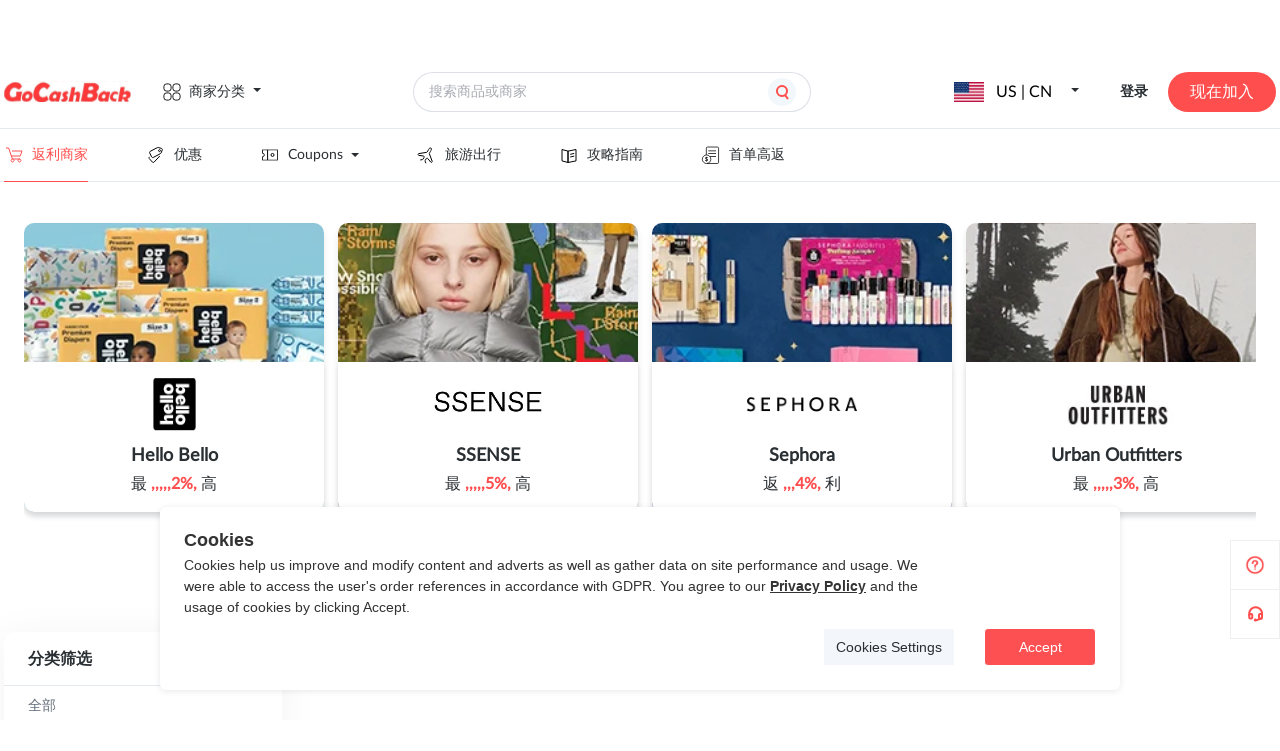

--- FILE ---
content_type: image/svg+xml
request_url: https://static.gocashback.net/sgcb/_nuxt/logo.9b14bf2a.svg
body_size: 21654
content:
<svg width="127" height="22" viewBox="0 0 127 22" fill="none" xmlns="http://www.w3.org/2000/svg" xmlns:xlink="http://www.w3.org/1999/xlink">
<g style="mix-blend-mode:multiply">
<rect y="0.907227" width="127" height="20.1854" fill="url(#pattern0)"/>
</g>
<defs>
<pattern id="pattern0" patternContentUnits="objectBoundingBox" width="1" height="1">
<use xlink:href="#image0_2707_6083" transform="matrix(0.00149701 0 0 0.00943396 -0.0988024 -0.518868)"/>
</pattern>
<image id="image0_2707_6083" width="800" height="210" xlink:href="[data-uri]"/>
</defs>
</svg>


--- FILE ---
content_type: application/javascript
request_url: https://static.gocashback.net/sgcb/_nuxt/event.8e91c63d.js
body_size: 62
content:
const E="update:modelValue",a="change";export{a as C,E as U};


--- FILE ---
content_type: application/javascript
request_url: https://static.gocashback.net/sgcb/_nuxt/header-float-small-quit.11756d55.js
body_size: 8255
content:
import{E as R,i as ae,c as je}from"./index.698c8f3b.js";import{_ as ke,a as le,r as _e,a0 as qe,b as Ie,Y as Ue,k as Fe,E as Ae,t as xe,d as ye,m as Ke,ab as Ge,w as Je,c as Ce}from"./base.72f1d935.js";import{B as te,W as g,X as Se,Y as oe,ak as Y,J as Ye,K as Xe,j as C,g as we,i as de,a as S,r as me,w as ie,D as Me,F as ve,l as ze,C as T,ah as ee,L as J,M as se,G as X,k as Ze,ai as Qe,n as et,s as tt,ac as nt,a2 as y,a3 as p,P as pe,a5 as Q,a4 as k,am as st,u as r,a6 as D,b as Ne,ad as Oe,a9 as ot,ab as re,H as Pe,R as at,a7 as lt,a8 as rt}from"./swiper-vue.3d11031f.js";import{t as H,g as ut,a as it,u as ct,d as dt,j as Le}from"./entry.f53cc35b.js";import{_ as pt}from"./index.d52844a2.js";import{E as Re}from"./el-popper.3001651f.js";import{T as ht}from"./index.f8748455.js";import{u as mt,i as Be}from"./focus-trap.998dd692.js";import{t as he}from"./error.78e43d3e.js";import{f as vt}from"./vnode.a8f00ec4.js";import{E as ft}from"./el-input.da07908e.js";import{_ as _t}from"./client-only.5cb99a8f.js";import{E as gt}from"./el-message.da6e1354.js";import{_ as bt}from"./search_icon.97973b77.js";import{_ as Ee}from"./doubble_arrow.e7bec059.js";import{s as yt,b as Mt,h as kt}from"./common.04cef1b8.js";import{_ as It}from"./_plugin-vue_export-helper.c27b6911.js";const ce=function(e,s,...n){let c;s.includes("mouse")||s.includes("click")?c="MouseEvents":s.includes("key")?c="KeyboardEvent":c="HTMLEvents";const u=document.createEvent(c);return u.initEvent(s,...n),e.dispatchEvent(u),e};let Ct=class{constructor(s,n){this.parent=s,this.domNode=n,this.subIndex=0,this.subIndex=0,this.init()}init(){this.subMenuItems=this.domNode.querySelectorAll("li"),this.addListeners()}gotoSubIndex(s){s===this.subMenuItems.length?s=0:s<0&&(s=this.subMenuItems.length-1),this.subMenuItems[s].focus(),this.subIndex=s}addListeners(){const s=this.parent.domNode;Array.prototype.forEach.call(this.subMenuItems,n=>{n.addEventListener("keydown",c=>{let u=!1;switch(c.code){case R.down:{this.gotoSubIndex(this.subIndex+1),u=!0;break}case R.up:{this.gotoSubIndex(this.subIndex-1),u=!0;break}case R.tab:{ce(s,"mouseleave");break}case R.enter:case R.space:{u=!0,c.currentTarget.click();break}}return u&&(c.preventDefault(),c.stopPropagation()),!1})})}},St=class{constructor(s,n){this.domNode=s,this.submenu=null,this.submenu=null,this.init(n)}init(s){this.domNode.setAttribute("tabindex","0");const n=this.domNode.querySelector(`.${s}-menu`);n&&(this.submenu=new Ct(this,n)),this.addListeners()}addListeners(){this.domNode.addEventListener("keydown",s=>{let n=!1;switch(s.code){case R.down:{ce(s.currentTarget,"mouseenter"),this.submenu&&this.submenu.gotoSubIndex(0),n=!0;break}case R.up:{ce(s.currentTarget,"mouseenter"),this.submenu&&this.submenu.gotoSubIndex(this.submenu.subMenuItems.length-1),n=!0;break}case R.tab:{ce(s.currentTarget,"mouseleave");break}case R.enter:case R.space:{n=!0,s.currentTarget.click();break}}n&&s.preventDefault()})}},wt=class{constructor(s,n){this.domNode=s,this.init(n)}init(s){const n=this.domNode.childNodes;Array.from(n).forEach(c=>{c.nodeType===1&&new St(c,s)})}};const Et=te({name:"ElMenuCollapseTransition",setup(){const e=H("menu");return{listeners:{onBeforeEnter:n=>n.style.opacity="0.2",onEnter(n,c){le(n,`${e.namespace.value}-opacity-transition`),n.style.opacity="1",c()},onAfterEnter(n){_e(n,`${e.namespace.value}-opacity-transition`),n.style.opacity=""},onBeforeLeave(n){n.dataset||(n.dataset={}),qe(n,e.m("collapse"))?(_e(n,e.m("collapse")),n.dataset.oldOverflow=n.style.overflow,n.dataset.scrollWidth=n.clientWidth.toString(),le(n,e.m("collapse"))):(le(n,e.m("collapse")),n.dataset.oldOverflow=n.style.overflow,n.dataset.scrollWidth=n.clientWidth.toString(),_e(n,e.m("collapse"))),n.style.width=`${n.scrollWidth}px`,n.style.overflow="hidden"},onLeave(n){le(n,"horizontal-collapse-transition"),n.style.width=`${n.dataset.scrollWidth}px`}}}}});function $t(e,s,n,c,u,x){return g(),Se(Xe,Ye({mode:"out-in"},e.listeners),{default:oe(()=>[Y(e.$slots,"default")]),_:3},16)}var Tt=ke(Et,[["render",$t],["__file","/home/runner/work/element-plus/element-plus/packages/components/menu/src/menu-collapse-transition.vue"]]);function We(e,s){const n=C(()=>{let u=e.parent;const x=[s.value];for(;u.type.name!=="ElMenu";)u.props.index&&x.unshift(u.props.index),u=u.parent;return x});return{parentMenu:C(()=>{let u=e.parent;for(;u&&!["ElMenu","ElSubMenu"].includes(u.type.name);)u=u.parent;return u}),indexPath:n}}function xt(e){return C(()=>{const n=e.backgroundColor;return n?new ht(n).shade(20).toString():""})}const De=(e,s)=>{const n=H("menu");return C(()=>n.cssVarBlock({"text-color":e.textColor||"","hover-text-color":e.textColor||"","bg-color":e.backgroundColor||"","hover-bg-color":xt(e).value||"","active-color":e.activeTextColor||"",level:`${s}`}))},Nt=Ie({index:{type:String,required:!0},showTimeout:{type:Number,default:300},hideTimeout:{type:Number,default:300},popperClass:String,disabled:Boolean,popperAppendToBody:{type:Boolean,default:void 0},teleported:{type:Boolean,default:void 0},popperOffset:{type:Number,default:6},expandCloseIcon:{type:ae},expandOpenIcon:{type:ae},collapseCloseIcon:{type:ae},collapseOpenIcon:{type:ae}}),ue="ElSubMenu";var $e=te({name:ue,props:Nt,setup(e,{slots:s,expose:n}){mt({from:"popper-append-to-body",replacement:"teleported",scope:ue,version:"2.3.0",ref:"https://element-plus.org/en-US/component/menu.html#submenu-attributes"},C(()=>e.popperAppendToBody!==void 0));const c=we(),{indexPath:u,parentMenu:x}=We(c,C(()=>e.index)),i=H("menu"),f=H("sub-menu"),a=de("rootMenu");a||he(ue,"can not inject root menu");const v=de(`subMenu:${x.value.uid}`);v||he(ue,"can not inject sub menu");const b=S({}),w=S({});let E;const M=S(!1),V=S(),Z=S(null),z=C(()=>o.value==="horizontal"&&P.value?"bottom-start":"right-start"),j=C(()=>o.value==="horizontal"&&P.value||o.value==="vertical"&&!a.props.collapse?e.expandCloseIcon&&e.expandOpenIcon?B.value?e.expandOpenIcon:e.expandCloseIcon:Ue:e.collapseCloseIcon&&e.collapseOpenIcon?B.value?e.collapseOpenIcon:e.collapseCloseIcon:Fe),P=C(()=>v.level===0),F=C(()=>{var m;const I=(m=e.teleported)!=null?m:e.popperAppendToBody;return I===void 0?P.value:I}),q=C(()=>a.props.collapse?`${i.namespace.value}-zoom-in-left`:`${i.namespace.value}-zoom-in-top`),L=C(()=>o.value==="horizontal"&&P.value?["bottom-start","bottom-end","top-start","top-end","right-start","left-start"]:["right-start","left-start","bottom-start","bottom-end","top-start","top-end"]),B=C(()=>a.openedMenus.includes(e.index)),W=C(()=>{let m=!1;return Object.values(b.value).forEach(I=>{I.active&&(m=!0)}),Object.values(w.value).forEach(I=>{I.active&&(m=!0)}),m}),K=C(()=>a.props.backgroundColor||""),G=C(()=>a.props.activeTextColor||""),U=C(()=>a.props.textColor||""),o=C(()=>a.props.mode),l=me({index:e.index,indexPath:u,active:W}),t=De(a.props,v.level+1),d=C(()=>o.value!=="horizontal"?{color:U.value}:{borderBottomColor:W.value?a.props.activeTextColor?G.value:"":"transparent",color:W.value?G.value:U.value}),_=()=>{var m,I,O;return(O=(I=(m=Z.value)==null?void 0:m.popperRef)==null?void 0:I.popperInstanceRef)==null?void 0:O.destroy()},N=m=>{m||_()},A=()=>{a.props.menuTrigger==="hover"&&a.props.mode==="horizontal"||a.props.collapse&&a.props.mode==="vertical"||e.disabled||a.handleSubMenuClick({index:e.index,indexPath:u.value,active:W.value})},h=(m,I=e.showTimeout)=>{var O;m.type!=="focus"&&(a.props.menuTrigger==="click"&&a.props.mode==="horizontal"||!a.props.collapse&&a.props.mode==="vertical"||e.disabled||(v.mouseInChild.value=!0,E==null||E(),{stop:E}=xe(()=>{a.openMenu(e.index,u.value)},I),F.value&&((O=x.value.vnode.el)==null||O.dispatchEvent(new MouseEvent("mouseenter")))))},$=(m=!1)=>{var I,O;a.props.menuTrigger==="click"&&a.props.mode==="horizontal"||!a.props.collapse&&a.props.mode==="vertical"||(E==null||E(),v.mouseInChild.value=!1,{stop:E}=xe(()=>!M.value&&a.closeMenu(e.index,u.value),e.hideTimeout),F.value&&m&&((I=c.parent)==null?void 0:I.type.name)==="ElSubMenu"&&((O=v.handleMouseleave)==null||O.call(v,!0)))};ie(()=>a.props.collapse,m=>N(!!m));{const m=O=>{w.value[O.index]=O},I=O=>{delete w.value[O.index]};Me(`subMenu:${c.uid}`,{addSubMenu:m,removeSubMenu:I,handleMouseleave:$,mouseInChild:M,level:v.level+1})}return n({opened:B}),ve(()=>{a.addSubMenu(l),v.addSubMenu(l)}),ze(()=>{v.removeSubMenu(l),a.removeSubMenu(l)}),()=>{var m;const I=[(m=s.title)==null?void 0:m.call(s),T(Ae,{class:f.e("icon-arrow"),style:{transform:B.value?e.expandCloseIcon&&e.expandOpenIcon||e.collapseCloseIcon&&e.collapseOpenIcon&&a.props.collapse?"none":"rotateZ(180deg)":"none"}},{default:()=>ee(j.value)?T(c.appContext.components[j.value]):T(j.value)})],O=a.isMenuPopup?T(Re,{ref:Z,visible:B.value,effect:"light",pure:!0,offset:e.popperOffset,showArrow:!1,persistent:!0,popperClass:e.popperClass,placement:z.value,teleported:F.value,fallbackPlacements:L.value,transition:q.value,gpuAcceleration:!1},{content:()=>{var ne;return T("div",{class:[i.m(o.value),i.m("popup-container"),e.popperClass],onMouseenter:fe=>h(fe,100),onMouseleave:()=>$(!0),onFocus:fe=>h(fe,100)},[T("ul",{class:[i.b(),i.m("popup"),i.m(`popup-${z.value}`)],style:t.value},[(ne=s.default)==null?void 0:ne.call(s)])])},default:()=>T("div",{class:f.e("title"),style:[d.value,{backgroundColor:K.value}],onClick:A},I)}):T(X,{},[T("div",{class:f.e("title"),style:[d.value,{backgroundColor:K.value}],ref:V,onClick:A},I),T(pt,{},{default:()=>{var ne;return J(T("ul",{role:"menu",class:[i.b(),i.m("inline")],style:t.value},[(ne=s.default)==null?void 0:ne.call(s)]),[[se,B.value]])}})]);return T("li",{class:[f.b(),f.is("active",W.value),f.is("opened",B.value),f.is("disabled",e.disabled)],role:"menuitem",ariaHaspopup:!0,ariaExpanded:B.value,onMouseenter:h,onMouseleave:()=>$(!0),onFocus:h},[O])}}});const Ot=Ie({mode:{type:String,values:["horizontal","vertical"],default:"vertical"},defaultActive:{type:String,default:""},defaultOpeneds:{type:ye(Array),default:()=>Ke([])},uniqueOpened:Boolean,router:Boolean,menuTrigger:{type:String,values:["hover","click"],default:"hover"},collapse:Boolean,backgroundColor:String,textColor:String,activeTextColor:String,collapseTransition:{type:Boolean,default:!0},ellipsis:{type:Boolean,default:!0},popperEffect:{type:String,values:["dark","light"],default:"dark"}}),ge=e=>Array.isArray(e)&&e.every(s=>ee(s)),Pt={close:(e,s)=>ee(e)&&ge(s),open:(e,s)=>ee(e)&&ge(s),select:(e,s,n,c)=>ee(e)&&ge(s)&&Qe(n)&&(c===void 0||c instanceof Promise)};var Lt=te({name:"ElMenu",props:Ot,emits:Pt,setup(e,{emit:s,slots:n,expose:c}){const u=we(),x=u.appContext.config.globalProperties.$router,i=S(),f=H("menu"),a=H("sub-menu"),v=S(-1),b=S(e.defaultOpeneds&&!e.collapse?e.defaultOpeneds.slice(0):[]),w=S(e.defaultActive),E=S({}),M=S({}),V=C(()=>e.mode==="horizontal"||e.mode==="vertical"&&e.collapse),Z=()=>{const o=w.value&&E.value[w.value];if(!o||e.mode==="horizontal"||e.collapse)return;o.indexPath.forEach(t=>{const d=M.value[t];d&&z(t,d.indexPath)})},z=(o,l)=>{b.value.includes(o)||(e.uniqueOpened&&(b.value=b.value.filter(t=>l.includes(t))),b.value.push(o),s("open",o,l))},j=o=>{const l=b.value.indexOf(o);l!==-1&&b.value.splice(l,1)},P=(o,l)=>{j(o),s("close",o,l)},F=({index:o,indexPath:l})=>{b.value.includes(o)?P(o,l):z(o,l)},q=o=>{(e.mode==="horizontal"||e.collapse)&&(b.value=[]);const{index:l,indexPath:t}=o;if(!(Be(l)||Be(t)))if(e.router&&x){const d=o.route||l,_=x.push(d).then(N=>(N||(w.value=l),N));s("select",l,t,{index:l,indexPath:t,route:d},_)}else w.value=l,s("select",l,t,{index:l,indexPath:t})},L=o=>{const l=E.value,t=l[o]||w.value&&l[w.value]||l[e.defaultActive];t?w.value=t.index:w.value=o},B=()=>{var o,l;if(!i.value)return-1;const t=Array.from((l=(o=i.value)==null?void 0:o.childNodes)!=null?l:[]).filter(m=>m.nodeName!=="#comment"&&(m.nodeName!=="#text"||m.nodeValue)),d=64,_=Number.parseInt(getComputedStyle(i.value).paddingLeft,10),N=Number.parseInt(getComputedStyle(i.value).paddingRight,10),A=i.value.clientWidth-_-N;let h=0,$=0;return t.forEach((m,I)=>{h+=m.offsetWidth||0,h<=A-d&&($=I+1)}),$===t.length?-1:$},W=(o,l=33.34)=>{let t;return()=>{t&&clearTimeout(t),t=setTimeout(()=>{o()},l)}};let K=!0;const G=()=>{const o=()=>{v.value=-1,et(()=>{v.value=B()})};K?o():W(o)(),K=!1};ie(()=>e.defaultActive,o=>{E.value[o]||(w.value=""),L(o)}),ie(()=>e.collapse,o=>{o&&(b.value=[])}),ie(E.value,Z);let U;Ze(()=>{e.mode==="horizontal"&&e.ellipsis?U=je(i,G).stop:U==null||U()});{const o=_=>{M.value[_.index]=_},l=_=>{delete M.value[_.index]};Me("rootMenu",me({props:e,openedMenus:b,items:E,subMenus:M,activeIndex:w,isMenuPopup:V,addMenuItem:_=>{E.value[_.index]=_},removeMenuItem:_=>{delete E.value[_.index]},addSubMenu:o,removeSubMenu:l,openMenu:z,closeMenu:P,handleMenuItemClick:q,handleSubMenuClick:F})),Me(`subMenu:${u.uid}`,{addSubMenu:o,removeSubMenu:l,mouseInChild:S(!1),level:0})}return ve(()=>{e.mode==="horizontal"&&new wt(u.vnode.el,f.namespace.value)}),c({open:l=>{const{indexPath:t}=M.value[l];t.forEach(d=>z(d,t))},close:j,handleResize:G}),()=>{var o,l;let t=(l=(o=n.default)==null?void 0:o.call(n))!=null?l:[];const d=[];if(e.mode==="horizontal"&&i.value){const A=vt(t),h=v.value===-1?A:A.slice(0,v.value),$=v.value===-1?[]:A.slice(v.value);$!=null&&$.length&&e.ellipsis&&(t=h,d.push(T($e,{index:"sub-menu-more",class:a.e("hide-arrow")},{title:()=>T(Ae,{class:a.e("icon-more")},{default:()=>T(Ge)}),default:()=>$})))}const _=De(e,0),N=T("ul",{key:String(e.collapse),role:"menubar",ref:i,style:_.value,class:{[f.b()]:!0,[f.m(e.mode)]:!0,[f.m("collapse")]:e.collapse}},[...t,...d]);return e.collapseTransition&&e.mode==="vertical"?T(Tt,()=>N):N}}});const Bt=Ie({index:{type:ye([String,null]),default:null},route:{type:ye([String,Object])},disabled:Boolean}),At={click:e=>ee(e.index)&&Array.isArray(e.indexPath)},be="ElMenuItem",zt=te({name:be,components:{ElTooltip:Re},props:Bt,emits:At,setup(e,{emit:s}){const n=we(),c=de("rootMenu"),u=H("menu"),x=H("menu-item");c||he(be,"can not inject root menu");const{parentMenu:i,indexPath:f}=We(n,tt(e,"index")),a=de(`subMenu:${i.value.uid}`);a||he(be,"can not inject sub menu");const v=C(()=>e.index===c.activeIndex),b=me({index:e.index,indexPath:f,active:v}),w=()=>{e.disabled||(c.handleMenuItemClick({index:e.index,indexPath:f.value,route:e.route}),s("click",b))};return ve(()=>{a.addSubMenu(b),c.addMenuItem(b)}),ze(()=>{a.removeSubMenu(b),c.removeMenuItem(b)}),{parentMenu:i,rootMenu:c,active:v,nsMenu:u,nsMenuItem:x,handleClick:w}}});function Rt(e,s,n,c,u,x){const i=nt("el-tooltip");return g(),y("li",{class:pe([e.nsMenuItem.b(),e.nsMenuItem.is("active",e.active),e.nsMenuItem.is("disabled",e.disabled)]),role:"menuitem",tabindex:"-1",onClick:s[0]||(s[0]=(...f)=>e.handleClick&&e.handleClick(...f))},[e.parentMenu.type.name==="ElMenu"&&e.rootMenu.props.collapse&&e.$slots.title?(g(),Se(i,{key:0,effect:e.rootMenu.props.popperEffect,placement:"right","fallback-placements":["left"],persistent:""},{content:oe(()=>[Y(e.$slots,"title")]),default:oe(()=>[p("div",{class:pe(e.nsMenu.be("tooltip","trigger"))},[Y(e.$slots,"default")],2)]),_:3},8,["effect"])):(g(),y(X,{key:1},[Y(e.$slots,"default"),Y(e.$slots,"title")],64))],2)}var He=ke(zt,[["render",Rt],["__file","/home/runner/work/element-plus/element-plus/packages/components/menu/src/menu-item.vue"]]);const Wt={title:String},Dt="ElMenuItemGroup",Ht=te({name:Dt,props:Wt,setup(){return{ns:H("menu-item-group")}}});function Vt(e,s,n,c,u,x){return g(),y("li",{class:pe(e.ns.b())},[p("div",{class:pe(e.ns.e("title"))},[e.$slots.title?Y(e.$slots,"title",{key:1}):(g(),y(X,{key:0},[Q(k(e.title),1)],64))],2),p("ul",null,[Y(e.$slots,"default")])],2)}var Ve=ke(Ht,[["render",Vt],["__file","/home/runner/work/element-plus/element-plus/packages/components/menu/src/menu-item-group.vue"]]);const Yn=Je(Lt,{MenuItem:He,MenuItemGroup:Ve,SubMenu:$e}),Xn=Ce(He);Ce(Ve);const Zn=Ce($e),Te=e=>(lt("data-v-4f21525f"),e=e(),rt(),e),jt={style:{flex:"1",position:"relative"}},qt=["placeholder","onKeyup"],Ut={class:"g_h_search"},Ft={class:"g_h_search_one"},Kt={key:0,class:"g_h_search_one-title"},Gt={key:1,class:"g_h_search_one-history"},Jt=["onClick","title"],Yt={class:"g_h_search_one-title"},Xt={class:"g_h_search_one-store"},Zt=["onClick"],Qt={class:"g_h_search_one-title"},en={class:"g_h_search_one-p"},tn={class:"g_h_search_one-p"},nn={class:"g_h_search_two"},sn=["href"],on=["innerHTML"],an=["href"],ln=Te(()=>p("img",{src:Ee,alt:""},null,-1)),rn=Te(()=>p("img",{src:Ee,alt:""},null,-1)),un=["href"],cn=["innerHTML"],dn=["href"],pn=Te(()=>p("img",{src:Ee,alt:""},null,-1)),hn={key:5,class:"search_result_empty"},mn={class:"g_h_search_three"},vn={key:0,class:"g_h_search_three-type"},fn={style:{color:"#2a2f33","font-weight":"700"}},_n={style:{color:"#354452","font-size":"12px"}},gn={style:{color:"#354452","font-size":"12px"}},bn={key:1,class:"g_h_search_three-types"},yn={class:"g_h_search_three-types-title"},Mn={class:"link-store"},kn=["src"],In={class:"link-store-right"},Cn={class:"link-store-right-name"},Sn={class:"link-store-right-rebate"},wn={class:"link-store-right-info"},En={class:"link-store-btn"},$n={class:"link-store-btn-right"},Tn=te({__name:"Search",setup(e){const s=ut(),{t:n,locale:c}=it(),u=ct(),x=dt(),i=S(""),f=S(!1),a=S(!1),v=S(!1),b=S([]),w=S([]);let E=null;const M=me({store:[],deal:[]}),V=async t=>{if(console.log(t,"e"),t&&t.length){if(/^https?:\/\//.test(t)){f.value||(q.value=!0),v.value=!0,f.value=!1,a.value=!1;return}clearTimeout(E),E=setTimeout(async()=>{var N;const _=await Mt(t);_.code===200&&(M.store=_.data.store||[],M.deal=((N=_.data.deal)==null?void 0:N.slice(0,5))||[])},300),f.value=!1,a.value=!0,v.value=!1}else f.value=!0,a.value=!1,v.value=!1;i.value=t},Z=t=>{V(t.target.value)},z=()=>{f.value=!0,V(i.value)},j=()=>{i.value="https://www.sephora.com",V("https://www.sephora.com")},P=(t,d="")=>{const _=d===""?i.value:d;s.push(u("/search?query="+_)),G(i.value),l()},F=t=>{console.log(t,"url"),window.open(u(`/${t}`),"_blank")},q=S(!0),L=S({}),B=async()=>{try{const t=await kt(i.value);t.code===200?(L.value=t.data||{},q.value=!1):(q.value=!1,L.value={})}catch(t){console.log(t)}};function W(){gt({message:n("COPIED"),type:"success"})}function K(){}function G(t){if(t=t.trim(),t.length==0)return;let d=JSON.parse(localStorage.getItem("search-history")||"[]");d=d.filter(_=>_!=t),d.unshift(t),d.length>10&&d.pop(),b.value=d,localStorage.setItem("search-history",JSON.stringify(d))}function U(){b.value=[],localStorage.setItem("search-history","[]")}function o(t){P(0,t)}function l(){f.value=!1,a.value=!1,v.value=!1,M.store=[],M.deal=[];var t=document.getElementById("searchInput");t==null||t.blur()}return ve(async()=>{try{const t=await yt(10);t.code===200&&(w.value=t.data||[])}catch(t){console.log(t)}b.value=JSON.parse(localStorage.getItem("search-history")||"[]")}),(t,d)=>{const _=ft,N=_t,A=st("clipboard");return g(),y("div",jt,[r(f)||r(a)||r(v)?(g(),y("div",{key:0,class:"search-checked-bg",onClick:l})):D("",!0),r(x).isMobile?J((g(),y("input",{key:2,style:{border:"1px solid #dcdfe6"},class:"g_h-content-m-input","onUpdate:modelValue":d[1]||(d[1]=h=>Ne(i)?i.value=h:null),placeholder:t.$t("Search_Input_Info"),onFocus:z,onKeyup:Oe(P,["enter"]),oninput:Z,id:"searchInputm"},null,40,qt)),[[ot,r(i)]]):(g(),Se(_,{key:1,class:"g_h-content-m-input",modelValue:r(i),"onUpdate:modelValue":d[0]||(d[0]=h=>Ne(i)?i.value=h:null),placeholder:t.$t("Search_Input_Info"),onFocus:z,onKeyup:Oe(P,["enter"]),onInput:V,autocomplete:"off",id:"searchInput"},null,8,["modelValue","placeholder","onKeyup"])),p("img",{src:bt,onClick:P,class:"g_h-content-m-input-icon",alt:""}),J(p("ul",Ut,[J(p("div",Ft,[r(b).length?(g(),y("p",Kt,[Q(k(t.$t("search-history"))+" ",1),p("i",{class:"del-icon",onClick:U})])):D("",!0),r(b).length?(g(),y("div",Gt,[(g(!0),y(X,null,re(r(b),(h,$)=>(g(),y("span",{class:"g_h_search_one-store-item",key:"history"+$,onClick:m=>o(h),title:h},k(h),9,Jt))),128))])):D("",!0),p("p",Yt,k(t.$t("HOT_STORE")),1),p("div",Xt,[(g(!0),y(X,null,re(r(w),h=>(g(),y("span",{class:"g_h_search_one-store-item",key:h.id,onClick:$=>o(h.keyword)},k(h.keyword),9,Zt))),128))]),p("p",Qt,k(t.$t("chaintransfer.search_chain")),1),p("p",en,k(t.$t("chaintransfer.explanation")),1),p("p",tn,k(t.$t("chaintransfer.example")),1),p("div",{class:"g_h_search_one-link",onClick:j},"https://www.sephora.com")],512),[[se,r(f)]]),J(p("div",nn,[r(M).store.length?(g(!0),y(X,{key:0},re(r(M).store,(h,$)=>(g(),y("a",{href:r(u)(`/stores/${h.urlname||h.flag}`),class:"g_h_search_two-top",key:$+"queryList"},[p("span",null,k(h.name),1),Pe(N,null,{default:oe(()=>[p("span",{class:"g_h_search_two-top-span",innerHTML:r(Le)(h.rebate)},null,8,on)]),_:2},1024)],8,sn))),128)):D("",!0),r(M).store.length>0?(g(),y("a",{key:1,href:r(u)("/search?query="+r(i)+"&type=store"),class:"g_h_search_two-all",style:{"padding-bottom":"unset"}},[Q(k(t.$t("SHOW_STORE_RESULT"))+" ",1),ln],8,an)):D("",!0),r(M).store.length>0?(g(),y("a",{key:2,href:"https://www.gocashback.com/coupons",class:"g_h_search_two-all",style:at({"border-bottom":r(M).deal.length>0?"1px solid #c6ced7":"normal"})},[Q(k(t.$t("Get_Coupons"))+" ",1),rn],4)):D("",!0),r(M).deal.length>0?(g(!0),y(X,{key:3},re(r(M).deal,(h,$)=>(g(),y("a",{href:r(u)(`/deals/${h.id}`),class:"g_h_search_two-bottom"},[Pe(N,null,{default:oe(()=>[p("span",{class:"g_h_search_two-bottom-span",innerHTML:r(Le)(h.title)},null,8,cn)]),_:2},1024)],8,un))),256)):D("",!0),r(M).deal.length>0?(g(),y("a",{key:4,href:r(u)("/search?query="+r(i)+"&type=deal"),class:"g_h_search_two-all"},[Q(k(t.$t("SHOW_DEAL_RESULT"))+" ",1),pn],8,dn)):D("",!0),!r(M).store.length&&!r(M).deal.length?(g(),y("p",hn,k(t.$t("search_result_empty")),1)):D("",!0)],512),[[se,r(a)]]),J(p("div",mn,[r(q)?(g(),y("div",vn,[p("div",{class:"g_h_search_three-type-btn",onClick:B},k(t.$t("chaintransfer.do_chain_tranfer.btn")),1),p("p",fn,k(t.$t("chaintransfer.do_chain_tranfer.title")),1),p("p",_n,k(t.$t("chaintransfer.do_chain_tranfer.explanation-1")),1),p("p",gn,k(t.$t("chaintransfer.do_chain_tranfer.explanation-2")),1)])):(g(),y("div",bn,[p("p",yn,k(t.$t("chaintransfer.store_list.title")),1),p("div",Mn,[p("img",{src:r(L).store_logo,alt:"",class:"link-store-img"},null,8,kn),p("div",In,[p("p",Cn,k(r(L).name),1),p("p",Sn,k(r(L).rebate),1),p("p",wn,k(r(L).content),1)])]),p("div",En,[p("div",{class:"link-store-btn-left",onClick:d[2]||(d[2]=h=>F(r(L).gotobuy_url))},k(t.$t("chaintransfer.store_list.Shop_Now")),1),J((g(),y("div",$n,[Q(k(t.$t("chaintransfer.store_list.Copy_Link")),1)])),[[A,r(L).url,"copy"],[A,W,"success"],[A,K,"error"]])])]))],512),[[se,r(v)]])],512),[[se,r(f)||r(a)||r(v)]])])}}});const Qn=It(Tn,[["__scopeId","data-v-4f21525f"]]);const es=""+new URL("topbanner_close.ee15ba96.svg",import.meta.url).href,ts=""+new URL("header-float-mine.95153ef0.svg",import.meta.url).href,ns=""+new URL("header-float-small-gift.1247a970.svg",import.meta.url).href,ss=""+new URL("header-float-small-news.6a4dc0f7.svg",import.meta.url).href,os=""+new URL("header-float-small-quit.39b96089.svg",import.meta.url).href;export{Xn as E,Qn as _,es as a,ts as b,ns as c,ss as d,os as e,Zn as f,Yn as g};


--- FILE ---
content_type: application/javascript
request_url: https://static.gocashback.net/sgcb/_nuxt/el-popper.3001651f.js
body_size: 14096
content:
import{Q as Bt,d as M,i as Oe,Z as It,R as ht,x as gn,b as ee,e as mn,_ as se,p as $e,w as jt}from"./base.72f1d935.js";import{g as hn,j as A,af as De,w as F,F as Ke,u as c,z as yn,a as j,l as Se,x as bn,D as Ce,B as L,ak as ie,i as le,W as Z,a2 as He,P as _t,R as wn,aw as Ze,L as Ft,aB as On,ai as Tn,G as En,T as Cn,aC as Rn,H as Re,X as ce,Y as te,J as Ge,a6 as Ae,as as An,s as we,M as Pn,K as xn,N as Sn,ar as kn,p as Mn,a4 as Bn}from"./swiper-vue.3d11031f.js";import{s as Dt,a as In,E as yt,v as jn}from"./index.698c8f3b.js";import{a0 as _n,a1 as Fn,t as ke,a2 as Dn}from"./entry.f53cc35b.js";import{i as Lt,E as Ln}from"./focus-trap.998dd692.js";import{f as bt}from"./constants.8ece7a3d.js";const Y=(e,t,{checkForDefaultPrevented:n=!0}={})=>r=>{const a=e==null?void 0:e(r);if(n===!1||!a)return t==null?void 0:t(r)};function Nn(e){return e===void 0}const $n=Bt({type:M(Boolean),default:null}),Hn=Bt({type:M(Function)}),Nt=e=>{const t=`update:${e}`,n=`onUpdate:${e}`,o=[t],r={[e]:$n,[n]:Hn};return{useModelToggle:({indicator:i,toggleReason:u,shouldHideWhenRouteChanges:s,shouldProceed:l,onShow:f,onHide:d})=>{const h=hn(),{emit:g}=h,m=h.props,v=A(()=>De(m[n])),T=A(()=>m[e]===null),p=O=>{i.value!==!0&&(i.value=!0,u&&(u.value=O),De(f)&&f(O))},w=O=>{i.value!==!1&&(i.value=!1,u&&(u.value=O),De(d)&&d(O))},E=O=>{if(m.disabled===!0||De(l)&&!l())return;const R=v.value&&Oe;R&&g(t,!0),(T.value||!R)&&p(O)},y=O=>{if(m.disabled===!0||!Oe)return;const R=v.value&&Oe;R&&g(t,!1),(T.value||!R)&&w(O)},C=O=>{It(O)&&(m.disabled&&O?v.value&&g(t,!1):i.value!==O&&(O?p():w()))},P=()=>{i.value?y():E()};return F(()=>m[e],C),s&&h.appContext.config.globalProperties.$route!==void 0&&F(()=>({...h.proxy.$route}),()=>{s.value&&i.value&&y()}),Ke(()=>{C(m[e])}),{hide:y,show:E,toggle:P,hasUpdateHandler:v}},useModelToggleProps:r,useModelToggleEmits:o}};Nt("modelValue");var H="top",q="bottom",U="right",W="left",Xe="auto",Me=[H,q,U,W],fe="start",Pe="end",Wn="clippingParents",$t="viewport",be="popper",Kn="reference",wt=Me.reduce(function(e,t){return e.concat([t+"-"+fe,t+"-"+Pe])},[]),Ye=[].concat(Me,[Xe]).reduce(function(e,t){return e.concat([t,t+"-"+fe,t+"-"+Pe])},[]),qn="beforeRead",Un="read",zn="afterRead",Vn="beforeMain",Zn="main",Jn="afterMain",Gn="beforeWrite",Xn="write",Yn="afterWrite",Qn=[qn,Un,zn,Vn,Zn,Jn,Gn,Xn,Yn];function G(e){return e?(e.nodeName||"").toLowerCase():null}function z(e){if(e==null)return window;if(e.toString()!=="[object Window]"){var t=e.ownerDocument;return t&&t.defaultView||window}return e}function de(e){var t=z(e).Element;return e instanceof t||e instanceof Element}function K(e){var t=z(e).HTMLElement;return e instanceof t||e instanceof HTMLElement}function Qe(e){if(typeof ShadowRoot>"u")return!1;var t=z(e).ShadowRoot;return e instanceof t||e instanceof ShadowRoot}function eo(e){var t=e.state;Object.keys(t.elements).forEach(function(n){var o=t.styles[n]||{},r=t.attributes[n]||{},a=t.elements[n];!K(a)||!G(a)||(Object.assign(a.style,o),Object.keys(r).forEach(function(i){var u=r[i];u===!1?a.removeAttribute(i):a.setAttribute(i,u===!0?"":u)}))})}function to(e){var t=e.state,n={popper:{position:t.options.strategy,left:"0",top:"0",margin:"0"},arrow:{position:"absolute"},reference:{}};return Object.assign(t.elements.popper.style,n.popper),t.styles=n,t.elements.arrow&&Object.assign(t.elements.arrow.style,n.arrow),function(){Object.keys(t.elements).forEach(function(o){var r=t.elements[o],a=t.attributes[o]||{},i=Object.keys(t.styles.hasOwnProperty(o)?t.styles[o]:n[o]),u=i.reduce(function(s,l){return s[l]="",s},{});!K(r)||!G(r)||(Object.assign(r.style,u),Object.keys(a).forEach(function(s){r.removeAttribute(s)}))})}}var Ht={name:"applyStyles",enabled:!0,phase:"write",fn:eo,effect:to,requires:["computeStyles"]};function J(e){return e.split("-")[0]}var ae=Math.max,We=Math.min,ve=Math.round;function ge(e,t){t===void 0&&(t=!1);var n=e.getBoundingClientRect(),o=1,r=1;if(K(e)&&t){var a=e.offsetHeight,i=e.offsetWidth;i>0&&(o=ve(n.width)/i||1),a>0&&(r=ve(n.height)/a||1)}return{width:n.width/o,height:n.height/r,top:n.top/r,right:n.right/o,bottom:n.bottom/r,left:n.left/o,x:n.left/o,y:n.top/r}}function et(e){var t=ge(e),n=e.offsetWidth,o=e.offsetHeight;return Math.abs(t.width-n)<=1&&(n=t.width),Math.abs(t.height-o)<=1&&(o=t.height),{x:e.offsetLeft,y:e.offsetTop,width:n,height:o}}function Wt(e,t){var n=t.getRootNode&&t.getRootNode();if(e.contains(t))return!0;if(n&&Qe(n)){var o=t;do{if(o&&e.isSameNode(o))return!0;o=o.parentNode||o.host}while(o)}return!1}function Q(e){return z(e).getComputedStyle(e)}function no(e){return["table","td","th"].indexOf(G(e))>=0}function ne(e){return((de(e)?e.ownerDocument:e.document)||window.document).documentElement}function qe(e){return G(e)==="html"?e:e.assignedSlot||e.parentNode||(Qe(e)?e.host:null)||ne(e)}function Ot(e){return!K(e)||Q(e).position==="fixed"?null:e.offsetParent}function oo(e){var t=navigator.userAgent.toLowerCase().indexOf("firefox")!==-1,n=navigator.userAgent.indexOf("Trident")!==-1;if(n&&K(e)){var o=Q(e);if(o.position==="fixed")return null}var r=qe(e);for(Qe(r)&&(r=r.host);K(r)&&["html","body"].indexOf(G(r))<0;){var a=Q(r);if(a.transform!=="none"||a.perspective!=="none"||a.contain==="paint"||["transform","perspective"].indexOf(a.willChange)!==-1||t&&a.willChange==="filter"||t&&a.filter&&a.filter!=="none")return r;r=r.parentNode}return null}function Be(e){for(var t=z(e),n=Ot(e);n&&no(n)&&Q(n).position==="static";)n=Ot(n);return n&&(G(n)==="html"||G(n)==="body"&&Q(n).position==="static")?t:n||oo(e)||t}function tt(e){return["top","bottom"].indexOf(e)>=0?"x":"y"}function Te(e,t,n){return ae(e,We(t,n))}function ro(e,t,n){var o=Te(e,t,n);return o>n?n:o}function Kt(){return{top:0,right:0,bottom:0,left:0}}function qt(e){return Object.assign({},Kt(),e)}function Ut(e,t){return t.reduce(function(n,o){return n[o]=e,n},{})}var ao=function(e,t){return e=typeof e=="function"?e(Object.assign({},t.rects,{placement:t.placement})):e,qt(typeof e!="number"?e:Ut(e,Me))};function io(e){var t,n=e.state,o=e.name,r=e.options,a=n.elements.arrow,i=n.modifiersData.popperOffsets,u=J(n.placement),s=tt(u),l=[W,U].indexOf(u)>=0,f=l?"height":"width";if(!(!a||!i)){var d=ao(r.padding,n),h=et(a),g=s==="y"?H:W,m=s==="y"?q:U,v=n.rects.reference[f]+n.rects.reference[s]-i[s]-n.rects.popper[f],T=i[s]-n.rects.reference[s],p=Be(a),w=p?s==="y"?p.clientHeight||0:p.clientWidth||0:0,E=v/2-T/2,y=d[g],C=w-h[f]-d[m],P=w/2-h[f]/2+E,O=Te(y,P,C),R=s;n.modifiersData[o]=(t={},t[R]=O,t.centerOffset=O-P,t)}}function so(e){var t=e.state,n=e.options,o=n.element,r=o===void 0?"[data-popper-arrow]":o;r!=null&&(typeof r=="string"&&(r=t.elements.popper.querySelector(r),!r)||!Wt(t.elements.popper,r)||(t.elements.arrow=r))}var lo={name:"arrow",enabled:!0,phase:"main",fn:io,effect:so,requires:["popperOffsets"],requiresIfExists:["preventOverflow"]};function me(e){return e.split("-")[1]}var uo={top:"auto",right:"auto",bottom:"auto",left:"auto"};function po(e){var t=e.x,n=e.y,o=window,r=o.devicePixelRatio||1;return{x:ve(t*r)/r||0,y:ve(n*r)/r||0}}function Tt(e){var t,n=e.popper,o=e.popperRect,r=e.placement,a=e.variation,i=e.offsets,u=e.position,s=e.gpuAcceleration,l=e.adaptive,f=e.roundOffsets,d=e.isFixed,h=i.x,g=h===void 0?0:h,m=i.y,v=m===void 0?0:m,T=typeof f=="function"?f({x:g,y:v}):{x:g,y:v};g=T.x,v=T.y;var p=i.hasOwnProperty("x"),w=i.hasOwnProperty("y"),E=W,y=H,C=window;if(l){var P=Be(n),O="clientHeight",R="clientWidth";if(P===z(n)&&(P=ne(n),Q(P).position!=="static"&&u==="absolute"&&(O="scrollHeight",R="scrollWidth")),P=P,r===H||(r===W||r===U)&&a===Pe){y=q;var I=d&&P===C&&C.visualViewport?C.visualViewport.height:P[O];v-=I-o.height,v*=s?1:-1}if(r===W||(r===H||r===q)&&a===Pe){E=U;var x=d&&P===C&&C.visualViewport?C.visualViewport.width:P[R];g-=x-o.width,g*=s?1:-1}}var k=Object.assign({position:u},l&&uo),D=f===!0?po({x:g,y:v}):{x:g,y:v};if(g=D.x,v=D.y,s){var S;return Object.assign({},k,(S={},S[y]=w?"0":"",S[E]=p?"0":"",S.transform=(C.devicePixelRatio||1)<=1?"translate("+g+"px, "+v+"px)":"translate3d("+g+"px, "+v+"px, 0)",S))}return Object.assign({},k,(t={},t[y]=w?v+"px":"",t[E]=p?g+"px":"",t.transform="",t))}function co(e){var t=e.state,n=e.options,o=n.gpuAcceleration,r=o===void 0?!0:o,a=n.adaptive,i=a===void 0?!0:a,u=n.roundOffsets,s=u===void 0?!0:u,l={placement:J(t.placement),variation:me(t.placement),popper:t.elements.popper,popperRect:t.rects.popper,gpuAcceleration:r,isFixed:t.options.strategy==="fixed"};t.modifiersData.popperOffsets!=null&&(t.styles.popper=Object.assign({},t.styles.popper,Tt(Object.assign({},l,{offsets:t.modifiersData.popperOffsets,position:t.options.strategy,adaptive:i,roundOffsets:s})))),t.modifiersData.arrow!=null&&(t.styles.arrow=Object.assign({},t.styles.arrow,Tt(Object.assign({},l,{offsets:t.modifiersData.arrow,position:"absolute",adaptive:!1,roundOffsets:s})))),t.attributes.popper=Object.assign({},t.attributes.popper,{"data-popper-placement":t.placement})}var zt={name:"computeStyles",enabled:!0,phase:"beforeWrite",fn:co,data:{}},Le={passive:!0};function fo(e){var t=e.state,n=e.instance,o=e.options,r=o.scroll,a=r===void 0?!0:r,i=o.resize,u=i===void 0?!0:i,s=z(t.elements.popper),l=[].concat(t.scrollParents.reference,t.scrollParents.popper);return a&&l.forEach(function(f){f.addEventListener("scroll",n.update,Le)}),u&&s.addEventListener("resize",n.update,Le),function(){a&&l.forEach(function(f){f.removeEventListener("scroll",n.update,Le)}),u&&s.removeEventListener("resize",n.update,Le)}}var Vt={name:"eventListeners",enabled:!0,phase:"write",fn:function(){},effect:fo,data:{}},vo={left:"right",right:"left",bottom:"top",top:"bottom"};function Ne(e){return e.replace(/left|right|bottom|top/g,function(t){return vo[t]})}var go={start:"end",end:"start"};function Et(e){return e.replace(/start|end/g,function(t){return go[t]})}function nt(e){var t=z(e),n=t.pageXOffset,o=t.pageYOffset;return{scrollLeft:n,scrollTop:o}}function ot(e){return ge(ne(e)).left+nt(e).scrollLeft}function mo(e){var t=z(e),n=ne(e),o=t.visualViewport,r=n.clientWidth,a=n.clientHeight,i=0,u=0;return o&&(r=o.width,a=o.height,/^((?!chrome|android).)*safari/i.test(navigator.userAgent)||(i=o.offsetLeft,u=o.offsetTop)),{width:r,height:a,x:i+ot(e),y:u}}function ho(e){var t,n=ne(e),o=nt(e),r=(t=e.ownerDocument)==null?void 0:t.body,a=ae(n.scrollWidth,n.clientWidth,r?r.scrollWidth:0,r?r.clientWidth:0),i=ae(n.scrollHeight,n.clientHeight,r?r.scrollHeight:0,r?r.clientHeight:0),u=-o.scrollLeft+ot(e),s=-o.scrollTop;return Q(r||n).direction==="rtl"&&(u+=ae(n.clientWidth,r?r.clientWidth:0)-a),{width:a,height:i,x:u,y:s}}function rt(e){var t=Q(e),n=t.overflow,o=t.overflowX,r=t.overflowY;return/auto|scroll|overlay|hidden/.test(n+r+o)}function Zt(e){return["html","body","#document"].indexOf(G(e))>=0?e.ownerDocument.body:K(e)&&rt(e)?e:Zt(qe(e))}function Ee(e,t){var n;t===void 0&&(t=[]);var o=Zt(e),r=o===((n=e.ownerDocument)==null?void 0:n.body),a=z(o),i=r?[a].concat(a.visualViewport||[],rt(o)?o:[]):o,u=t.concat(i);return r?u:u.concat(Ee(qe(i)))}function Je(e){return Object.assign({},e,{left:e.x,top:e.y,right:e.x+e.width,bottom:e.y+e.height})}function yo(e){var t=ge(e);return t.top=t.top+e.clientTop,t.left=t.left+e.clientLeft,t.bottom=t.top+e.clientHeight,t.right=t.left+e.clientWidth,t.width=e.clientWidth,t.height=e.clientHeight,t.x=t.left,t.y=t.top,t}function Ct(e,t){return t===$t?Je(mo(e)):de(t)?yo(t):Je(ho(ne(e)))}function bo(e){var t=Ee(qe(e)),n=["absolute","fixed"].indexOf(Q(e).position)>=0,o=n&&K(e)?Be(e):e;return de(o)?t.filter(function(r){return de(r)&&Wt(r,o)&&G(r)!=="body"}):[]}function wo(e,t,n){var o=t==="clippingParents"?bo(e):[].concat(t),r=[].concat(o,[n]),a=r[0],i=r.reduce(function(u,s){var l=Ct(e,s);return u.top=ae(l.top,u.top),u.right=We(l.right,u.right),u.bottom=We(l.bottom,u.bottom),u.left=ae(l.left,u.left),u},Ct(e,a));return i.width=i.right-i.left,i.height=i.bottom-i.top,i.x=i.left,i.y=i.top,i}function Jt(e){var t=e.reference,n=e.element,o=e.placement,r=o?J(o):null,a=o?me(o):null,i=t.x+t.width/2-n.width/2,u=t.y+t.height/2-n.height/2,s;switch(r){case H:s={x:i,y:t.y-n.height};break;case q:s={x:i,y:t.y+t.height};break;case U:s={x:t.x+t.width,y:u};break;case W:s={x:t.x-n.width,y:u};break;default:s={x:t.x,y:t.y}}var l=r?tt(r):null;if(l!=null){var f=l==="y"?"height":"width";switch(a){case fe:s[l]=s[l]-(t[f]/2-n[f]/2);break;case Pe:s[l]=s[l]+(t[f]/2-n[f]/2);break}}return s}function xe(e,t){t===void 0&&(t={});var n=t,o=n.placement,r=o===void 0?e.placement:o,a=n.boundary,i=a===void 0?Wn:a,u=n.rootBoundary,s=u===void 0?$t:u,l=n.elementContext,f=l===void 0?be:l,d=n.altBoundary,h=d===void 0?!1:d,g=n.padding,m=g===void 0?0:g,v=qt(typeof m!="number"?m:Ut(m,Me)),T=f===be?Kn:be,p=e.rects.popper,w=e.elements[h?T:f],E=wo(de(w)?w:w.contextElement||ne(e.elements.popper),i,s),y=ge(e.elements.reference),C=Jt({reference:y,element:p,strategy:"absolute",placement:r}),P=Je(Object.assign({},p,C)),O=f===be?P:y,R={top:E.top-O.top+v.top,bottom:O.bottom-E.bottom+v.bottom,left:E.left-O.left+v.left,right:O.right-E.right+v.right},I=e.modifiersData.offset;if(f===be&&I){var x=I[r];Object.keys(R).forEach(function(k){var D=[U,q].indexOf(k)>=0?1:-1,S=[H,q].indexOf(k)>=0?"y":"x";R[k]+=x[S]*D})}return R}function Oo(e,t){t===void 0&&(t={});var n=t,o=n.placement,r=n.boundary,a=n.rootBoundary,i=n.padding,u=n.flipVariations,s=n.allowedAutoPlacements,l=s===void 0?Ye:s,f=me(o),d=f?u?wt:wt.filter(function(m){return me(m)===f}):Me,h=d.filter(function(m){return l.indexOf(m)>=0});h.length===0&&(h=d);var g=h.reduce(function(m,v){return m[v]=xe(e,{placement:v,boundary:r,rootBoundary:a,padding:i})[J(v)],m},{});return Object.keys(g).sort(function(m,v){return g[m]-g[v]})}function To(e){if(J(e)===Xe)return[];var t=Ne(e);return[Et(e),t,Et(t)]}function Eo(e){var t=e.state,n=e.options,o=e.name;if(!t.modifiersData[o]._skip){for(var r=n.mainAxis,a=r===void 0?!0:r,i=n.altAxis,u=i===void 0?!0:i,s=n.fallbackPlacements,l=n.padding,f=n.boundary,d=n.rootBoundary,h=n.altBoundary,g=n.flipVariations,m=g===void 0?!0:g,v=n.allowedAutoPlacements,T=t.options.placement,p=J(T),w=p===T,E=s||(w||!m?[Ne(T)]:To(T)),y=[T].concat(E).reduce(function(oe,X){return oe.concat(J(X)===Xe?Oo(t,{placement:X,boundary:f,rootBoundary:d,padding:l,flipVariations:m,allowedAutoPlacements:v}):X)},[]),C=t.rects.reference,P=t.rects.popper,O=new Map,R=!0,I=y[0],x=0;x<y.length;x++){var k=y[x],D=J(k),S=me(k)===fe,N=[H,q].indexOf(D)>=0,_=N?"width":"height",B=xe(t,{placement:k,boundary:f,rootBoundary:d,altBoundary:h,padding:l}),b=N?S?U:W:S?q:H;C[_]>P[_]&&(b=Ne(b));var $=Ne(b),V=[];if(a&&V.push(B[D]<=0),u&&V.push(B[b]<=0,B[$]<=0),V.every(function(oe){return oe})){I=k,R=!1;break}O.set(k,V)}if(R)for(var Ie=m?3:1,Ue=function(oe){var X=y.find(function(_e){var ye=O.get(_e);if(ye)return ye.slice(0,oe).every(function(ue){return ue})});if(X)return I=X,"break"},he=Ie;he>0;he--){var je=Ue(he);if(je==="break")break}t.placement!==I&&(t.modifiersData[o]._skip=!0,t.placement=I,t.reset=!0)}}var Co={name:"flip",enabled:!0,phase:"main",fn:Eo,requiresIfExists:["offset"],data:{_skip:!1}};function Rt(e,t,n){return n===void 0&&(n={x:0,y:0}),{top:e.top-t.height-n.y,right:e.right-t.width+n.x,bottom:e.bottom-t.height+n.y,left:e.left-t.width-n.x}}function At(e){return[H,U,q,W].some(function(t){return e[t]>=0})}function Ro(e){var t=e.state,n=e.name,o=t.rects.reference,r=t.rects.popper,a=t.modifiersData.preventOverflow,i=xe(t,{elementContext:"reference"}),u=xe(t,{altBoundary:!0}),s=Rt(i,o),l=Rt(u,r,a),f=At(s),d=At(l);t.modifiersData[n]={referenceClippingOffsets:s,popperEscapeOffsets:l,isReferenceHidden:f,hasPopperEscaped:d},t.attributes.popper=Object.assign({},t.attributes.popper,{"data-popper-reference-hidden":f,"data-popper-escaped":d})}var Ao={name:"hide",enabled:!0,phase:"main",requiresIfExists:["preventOverflow"],fn:Ro};function Po(e,t,n){var o=J(e),r=[W,H].indexOf(o)>=0?-1:1,a=typeof n=="function"?n(Object.assign({},t,{placement:e})):n,i=a[0],u=a[1];return i=i||0,u=(u||0)*r,[W,U].indexOf(o)>=0?{x:u,y:i}:{x:i,y:u}}function xo(e){var t=e.state,n=e.options,o=e.name,r=n.offset,a=r===void 0?[0,0]:r,i=Ye.reduce(function(f,d){return f[d]=Po(d,t.rects,a),f},{}),u=i[t.placement],s=u.x,l=u.y;t.modifiersData.popperOffsets!=null&&(t.modifiersData.popperOffsets.x+=s,t.modifiersData.popperOffsets.y+=l),t.modifiersData[o]=i}var So={name:"offset",enabled:!0,phase:"main",requires:["popperOffsets"],fn:xo};function ko(e){var t=e.state,n=e.name;t.modifiersData[n]=Jt({reference:t.rects.reference,element:t.rects.popper,strategy:"absolute",placement:t.placement})}var Gt={name:"popperOffsets",enabled:!0,phase:"read",fn:ko,data:{}};function Mo(e){return e==="x"?"y":"x"}function Bo(e){var t=e.state,n=e.options,o=e.name,r=n.mainAxis,a=r===void 0?!0:r,i=n.altAxis,u=i===void 0?!1:i,s=n.boundary,l=n.rootBoundary,f=n.altBoundary,d=n.padding,h=n.tether,g=h===void 0?!0:h,m=n.tetherOffset,v=m===void 0?0:m,T=xe(t,{boundary:s,rootBoundary:l,padding:d,altBoundary:f}),p=J(t.placement),w=me(t.placement),E=!w,y=tt(p),C=Mo(y),P=t.modifiersData.popperOffsets,O=t.rects.reference,R=t.rects.popper,I=typeof v=="function"?v(Object.assign({},t.rects,{placement:t.placement})):v,x=typeof I=="number"?{mainAxis:I,altAxis:I}:Object.assign({mainAxis:0,altAxis:0},I),k=t.modifiersData.offset?t.modifiersData.offset[t.placement]:null,D={x:0,y:0};if(P){if(a){var S,N=y==="y"?H:W,_=y==="y"?q:U,B=y==="y"?"height":"width",b=P[y],$=b+T[N],V=b-T[_],Ie=g?-R[B]/2:0,Ue=w===fe?O[B]:R[B],he=w===fe?-R[B]:-O[B],je=t.elements.arrow,oe=g&&je?et(je):{width:0,height:0},X=t.modifiersData["arrow#persistent"]?t.modifiersData["arrow#persistent"].padding:Kt(),_e=X[N],ye=X[_],ue=Te(0,O[B],oe[B]),ln=E?O[B]/2-Ie-ue-_e-x.mainAxis:Ue-ue-_e-x.mainAxis,un=E?-O[B]/2+Ie+ue+ye+x.mainAxis:he+ue+ye+x.mainAxis,ze=t.elements.arrow&&Be(t.elements.arrow),pn=ze?y==="y"?ze.clientTop||0:ze.clientLeft||0:0,lt=(S=k==null?void 0:k[y])!=null?S:0,cn=b+ln-lt-pn,fn=b+un-lt,ut=Te(g?We($,cn):$,b,g?ae(V,fn):V);P[y]=ut,D[y]=ut-b}if(u){var pt,dn=y==="x"?H:W,vn=y==="x"?q:U,re=P[C],Fe=C==="y"?"height":"width",ct=re+T[dn],ft=re-T[vn],Ve=[H,W].indexOf(p)!==-1,dt=(pt=k==null?void 0:k[C])!=null?pt:0,vt=Ve?ct:re-O[Fe]-R[Fe]-dt+x.altAxis,gt=Ve?re+O[Fe]+R[Fe]-dt-x.altAxis:ft,mt=g&&Ve?ro(vt,re,gt):Te(g?vt:ct,re,g?gt:ft);P[C]=mt,D[C]=mt-re}t.modifiersData[o]=D}}var Io={name:"preventOverflow",enabled:!0,phase:"main",fn:Bo,requiresIfExists:["offset"]};function jo(e){return{scrollLeft:e.scrollLeft,scrollTop:e.scrollTop}}function _o(e){return e===z(e)||!K(e)?nt(e):jo(e)}function Fo(e){var t=e.getBoundingClientRect(),n=ve(t.width)/e.offsetWidth||1,o=ve(t.height)/e.offsetHeight||1;return n!==1||o!==1}function Do(e,t,n){n===void 0&&(n=!1);var o=K(t),r=K(t)&&Fo(t),a=ne(t),i=ge(e,r),u={scrollLeft:0,scrollTop:0},s={x:0,y:0};return(o||!o&&!n)&&((G(t)!=="body"||rt(a))&&(u=_o(t)),K(t)?(s=ge(t,!0),s.x+=t.clientLeft,s.y+=t.clientTop):a&&(s.x=ot(a))),{x:i.left+u.scrollLeft-s.x,y:i.top+u.scrollTop-s.y,width:i.width,height:i.height}}function Lo(e){var t=new Map,n=new Set,o=[];e.forEach(function(a){t.set(a.name,a)});function r(a){n.add(a.name);var i=[].concat(a.requires||[],a.requiresIfExists||[]);i.forEach(function(u){if(!n.has(u)){var s=t.get(u);s&&r(s)}}),o.push(a)}return e.forEach(function(a){n.has(a.name)||r(a)}),o}function No(e){var t=Lo(e);return Qn.reduce(function(n,o){return n.concat(t.filter(function(r){return r.phase===o}))},[])}function $o(e){var t;return function(){return t||(t=new Promise(function(n){Promise.resolve().then(function(){t=void 0,n(e())})})),t}}function Ho(e){var t=e.reduce(function(n,o){var r=n[o.name];return n[o.name]=r?Object.assign({},r,o,{options:Object.assign({},r.options,o.options),data:Object.assign({},r.data,o.data)}):o,n},{});return Object.keys(t).map(function(n){return t[n]})}var Pt={placement:"bottom",modifiers:[],strategy:"absolute"};function xt(){for(var e=arguments.length,t=new Array(e),n=0;n<e;n++)t[n]=arguments[n];return!t.some(function(o){return!(o&&typeof o.getBoundingClientRect=="function")})}function at(e){e===void 0&&(e={});var t=e,n=t.defaultModifiers,o=n===void 0?[]:n,r=t.defaultOptions,a=r===void 0?Pt:r;return function(i,u,s){s===void 0&&(s=a);var l={placement:"bottom",orderedModifiers:[],options:Object.assign({},Pt,a),modifiersData:{},elements:{reference:i,popper:u},attributes:{},styles:{}},f=[],d=!1,h={state:l,setOptions:function(v){var T=typeof v=="function"?v(l.options):v;m(),l.options=Object.assign({},a,l.options,T),l.scrollParents={reference:de(i)?Ee(i):i.contextElement?Ee(i.contextElement):[],popper:Ee(u)};var p=No(Ho([].concat(o,l.options.modifiers)));return l.orderedModifiers=p.filter(function(w){return w.enabled}),g(),h.update()},forceUpdate:function(){if(!d){var v=l.elements,T=v.reference,p=v.popper;if(xt(T,p)){l.rects={reference:Do(T,Be(p),l.options.strategy==="fixed"),popper:et(p)},l.reset=!1,l.placement=l.options.placement,l.orderedModifiers.forEach(function(R){return l.modifiersData[R.name]=Object.assign({},R.data)});for(var w=0;w<l.orderedModifiers.length;w++){if(l.reset===!0){l.reset=!1,w=-1;continue}var E=l.orderedModifiers[w],y=E.fn,C=E.options,P=C===void 0?{}:C,O=E.name;typeof y=="function"&&(l=y({state:l,options:P,name:O,instance:h})||l)}}}},update:$o(function(){return new Promise(function(v){h.forceUpdate(),v(l)})}),destroy:function(){m(),d=!0}};if(!xt(i,u))return h;h.setOptions(s).then(function(v){!d&&s.onFirstUpdate&&s.onFirstUpdate(v)});function g(){l.orderedModifiers.forEach(function(v){var T=v.name,p=v.options,w=p===void 0?{}:p,E=v.effect;if(typeof E=="function"){var y=E({state:l,name:T,instance:h,options:w}),C=function(){};f.push(y||C)}})}function m(){f.forEach(function(v){return v()}),f=[]}return h}}at();var Wo=[Vt,Gt,zt,Ht];at({defaultModifiers:Wo});var Ko=[Vt,Gt,zt,Ht,So,Co,Io,lo,Ao],qo=at({defaultModifiers:Ko});const Uo=(e,t,n={})=>{const o={name:"updateState",enabled:!0,phase:"write",fn:({state:s})=>{const l=zo(s);Object.assign(i.value,l)},requires:["computeStyles"]},r=A(()=>{const{onFirstUpdate:s,placement:l,strategy:f,modifiers:d}=c(n);return{onFirstUpdate:s,placement:l||"bottom",strategy:f||"absolute",modifiers:[...d||[],o,{name:"applyStyles",enabled:!1}]}}),a=yn(),i=j({styles:{popper:{position:c(r).strategy,left:"0",top:"0"},arrow:{position:"absolute"}},attributes:{}}),u=()=>{a.value&&(a.value.destroy(),a.value=void 0)};return F(r,s=>{const l=c(a);l&&l.setOptions(s)},{deep:!0}),F([e,t],([s,l])=>{u(),!(!s||!l)&&(a.value=qo(s,l,c(r)))}),Se(()=>{u()}),{state:A(()=>{var s;return{...((s=c(a))==null?void 0:s.state)||{}}}),styles:A(()=>c(i).styles),attributes:A(()=>c(i).attributes),update:()=>{var s;return(s=c(a))==null?void 0:s.update()},forceUpdate:()=>{var s;return(s=c(a))==null?void 0:s.forceUpdate()},instanceRef:A(()=>c(a))}};function zo(e){const t=Object.keys(e.elements),n=ht(t.map(r=>[r,e.styles[r]||{}])),o=ht(t.map(r=>[r,e.attributes[r]]));return{styles:n,attributes:o}}function St(){let e;const t=(o,r)=>{n(),e=window.setTimeout(o,r)},n=()=>window.clearTimeout(e);return gn(()=>n()),{registerTimeout:t,cancelTimeout:n}}let kt;const Xt=()=>{const e=_n(),t=Fn(),n=A(()=>`${e.value}-popper-container-${t.prefix}`),o=A(()=>`#${n.value}`);return{id:n,selector:o}},Vo=e=>{const t=document.createElement("div");return t.id=e,document.body.appendChild(t),t},Zo=()=>{const{id:e,selector:t}=Xt();return bn(()=>{Oe&&!kt&&!document.body.querySelector(t.value)&&(kt=Vo(e.value))}),{id:e,selector:t}},Jo=ee({showAfter:{type:Number,default:0},hideAfter:{type:Number,default:200},autoClose:{type:Number,default:0}}),Go=({showAfter:e,hideAfter:t,autoClose:n,open:o,close:r})=>{const{registerTimeout:a}=St(),{registerTimeout:i,cancelTimeout:u}=St();return{onOpen:f=>{a(()=>{o(f);const d=c(n);mn(d)&&d>0&&i(()=>{r(f)},d)},c(e))},onClose:f=>{u(),a(()=>{r(f)},c(t))}}},Yt=Symbol("elForwardRef"),Xo=e=>{Ce(Yt,{setForwardRef:n=>{e.value=n}})},Yo=e=>({mounted(t){e(t)},updated(t){e(t)},unmounted(){e(null)}}),it=Symbol("popper"),Qt=Symbol("popperContent"),Qo=["dialog","grid","group","listbox","menu","navigation","tooltip","tree"],en=ee({role:{type:String,values:Qo,default:"tooltip"}}),er=L({name:"ElPopper",inheritAttrs:!1}),tr=L({...er,props:en,setup(e,{expose:t}){const n=e,o=j(),r=j(),a=j(),i=j(),u=A(()=>n.role),s={triggerRef:o,popperInstanceRef:r,contentRef:a,referenceRef:i,role:u};return t(s),Ce(it,s),(l,f)=>ie(l.$slots,"default")}});var nr=se(tr,[["__file","/home/runner/work/element-plus/element-plus/packages/components/popper/src/popper.vue"]]);const tn=ee({arrowOffset:{type:Number,default:5}}),or=L({name:"ElPopperArrow",inheritAttrs:!1}),rr=L({...or,props:tn,setup(e,{expose:t}){const n=e,o=ke("popper"),{arrowOffset:r,arrowRef:a,arrowStyle:i}=le(Qt,void 0);return F(()=>n.arrowOffset,u=>{r.value=u}),Se(()=>{a.value=void 0}),t({arrowRef:a}),(u,s)=>(Z(),He("span",{ref_key:"arrowRef",ref:a,class:_t(c(o).e("arrow")),style:wn(c(i)),"data-popper-arrow":""},null,6))}});var ar=se(rr,[["__file","/home/runner/work/element-plus/element-plus/packages/components/popper/src/arrow.vue"]]);const ir="ElOnlyChild",sr=L({name:ir,setup(e,{slots:t,attrs:n}){var o;const r=le(Yt),a=Yo((o=r==null?void 0:r.setForwardRef)!=null?o:Ze);return()=>{var i;const u=(i=t.default)==null?void 0:i.call(t,n);if(!u||u.length>1)return null;const s=nn(u);return s?Ft(On(s,n),[[a]]):null}}});function nn(e){if(!e)return null;const t=e;for(const n of t){if(Tn(n))switch(n.type){case Rn:continue;case Cn:case"svg":return Mt(n);case En:return nn(n.children);default:return n}return Mt(n)}return null}function Mt(e){const t=ke("only-child");return Re("span",{class:t.e("content")},[e])}const on=ee({virtualRef:{type:M(Object)},virtualTriggering:Boolean,onMouseenter:{type:M(Function)},onMouseleave:{type:M(Function)},onClick:{type:M(Function)},onKeydown:{type:M(Function)},onFocus:{type:M(Function)},onBlur:{type:M(Function)},onContextmenu:{type:M(Function)},id:String,open:Boolean}),lr=L({name:"ElPopperTrigger",inheritAttrs:!1}),ur=L({...lr,props:on,setup(e,{expose:t}){const n=e,{role:o,triggerRef:r}=le(it,void 0);Xo(r);const a=A(()=>u.value?n.id:void 0),i=A(()=>{if(o&&o.value==="tooltip")return n.open&&n.id?n.id:void 0}),u=A(()=>{if(o&&o.value!=="tooltip")return o.value}),s=A(()=>u.value?`${n.open}`:void 0);let l;return Ke(()=>{F(()=>n.virtualRef,f=>{f&&(r.value=Dt(f))},{immediate:!0}),F(r,(f,d)=>{l==null||l(),l=void 0,$e(f)&&(["onMouseenter","onMouseleave","onClick","onKeydown","onFocus","onBlur","onContextmenu"].forEach(h=>{var g;const m=n[h];m&&(f.addEventListener(h.slice(2).toLowerCase(),m),(g=d==null?void 0:d.removeEventListener)==null||g.call(d,h.slice(2).toLowerCase(),m))}),l=F([a,i,u,s],h=>{["aria-controls","aria-describedby","aria-haspopup","aria-expanded"].forEach((g,m)=>{Lt(h[m])?f.removeAttribute(g):f.setAttribute(g,h[m])})},{immediate:!0})),$e(d)&&["aria-controls","aria-describedby","aria-haspopup","aria-expanded"].forEach(h=>d.removeAttribute(h))},{immediate:!0})}),Se(()=>{l==null||l(),l=void 0}),t({triggerRef:r}),(f,d)=>f.virtualTriggering?Ae("v-if",!0):(Z(),ce(c(sr),Ge({key:0},f.$attrs,{"aria-controls":c(a),"aria-describedby":c(i),"aria-expanded":c(s),"aria-haspopup":c(u)}),{default:te(()=>[ie(f.$slots,"default")]),_:3},16,["aria-controls","aria-describedby","aria-expanded","aria-haspopup"]))}});var pr=se(ur,[["__file","/home/runner/work/element-plus/element-plus/packages/components/popper/src/trigger.vue"]]);const cr=["fixed","absolute"],fr=ee({boundariesPadding:{type:Number,default:0},fallbackPlacements:{type:M(Array),default:void 0},gpuAcceleration:{type:Boolean,default:!0},offset:{type:Number,default:12},placement:{type:String,values:Ye,default:"bottom"},popperOptions:{type:M(Object),default:()=>({})},strategy:{type:String,values:cr,default:"absolute"}}),rn=ee({...fr,id:String,style:{type:M([String,Array,Object])},className:{type:M([String,Array,Object])},effect:{type:String,default:"dark"},visible:Boolean,enterable:{type:Boolean,default:!0},pure:Boolean,focusOnShow:{type:Boolean,default:!1},trapping:{type:Boolean,default:!1},popperClass:{type:M([String,Array,Object])},popperStyle:{type:M([String,Array,Object])},referenceEl:{type:M(Object)},triggerTargetEl:{type:M(Object)},stopPopperMouseEvent:{type:Boolean,default:!0},ariaLabel:{type:String,default:void 0},virtualTriggering:Boolean,zIndex:Number}),dr={mouseenter:e=>e instanceof MouseEvent,mouseleave:e=>e instanceof MouseEvent,focus:()=>!0,blur:()=>!0,close:()=>!0},vr=(e,t=[])=>{const{placement:n,strategy:o,popperOptions:r}=e,a={placement:n,strategy:o,...r,modifiers:[...mr(e),...t]};return hr(a,r==null?void 0:r.modifiers),a},gr=e=>{if(Oe)return Dt(e)};function mr(e){const{offset:t,gpuAcceleration:n,fallbackPlacements:o}=e;return[{name:"offset",options:{offset:[0,t??12]}},{name:"preventOverflow",options:{padding:{top:2,bottom:2,left:5,right:5}}},{name:"flip",options:{padding:5,fallbackPlacements:o}},{name:"computeStyles",options:{gpuAcceleration:n}}]}function hr(e,t){t&&(e.modifiers=[...e.modifiers,...t??[]])}const yr=0,br=e=>{const{popperInstanceRef:t,contentRef:n,triggerRef:o,role:r}=le(it,void 0),a=j(),i=j(),u=A(()=>({name:"eventListeners",enabled:!!e.visible})),s=A(()=>{var p;const w=c(a),E=(p=c(i))!=null?p:yr;return{name:"arrow",enabled:!Nn(w),options:{element:w,padding:E}}}),l=A(()=>({onFirstUpdate:()=>{m()},...vr(e,[c(s),c(u)])})),f=A(()=>gr(e.referenceEl)||c(o)),{attributes:d,state:h,styles:g,update:m,forceUpdate:v,instanceRef:T}=Uo(f,n,l);return F(T,p=>t.value=p),Ke(()=>{F(()=>{var p;return(p=c(f))==null?void 0:p.getBoundingClientRect()},()=>{m()})}),{attributes:d,arrowRef:a,contentRef:n,instanceRef:T,state:h,styles:g,role:r,forceUpdate:v,update:m}},wr=(e,{attributes:t,styles:n,role:o})=>{const{nextZIndex:r}=In(),a=ke("popper"),i=A(()=>c(t).popper),u=j(e.zIndex||r()),s=A(()=>[a.b(),a.is("pure",e.pure),a.is(e.effect),e.popperClass]),l=A(()=>[{zIndex:c(u)},e.popperStyle||{},c(n).popper]),f=A(()=>o.value==="dialog"?"false":void 0),d=A(()=>c(n).arrow||{});return{ariaModal:f,arrowStyle:d,contentAttrs:i,contentClass:s,contentStyle:l,contentZIndex:u,updateZIndex:()=>{u.value=e.zIndex||r()}}},Or=(e,t)=>{const n=j(!1),o=j();return{focusStartRef:o,trapped:n,onFocusAfterReleased:l=>{var f;((f=l.detail)==null?void 0:f.focusReason)!=="pointer"&&(o.value="first",t("blur"))},onFocusAfterTrapped:()=>{t("focus")},onFocusInTrap:l=>{e.visible&&!n.value&&(l.target&&(o.value=l.target),n.value=!0)},onFocusoutPrevented:l=>{e.trapping||(l.detail.focusReason==="pointer"&&l.preventDefault(),n.value=!1)},onReleaseRequested:()=>{n.value=!1,t("close")}}},Tr=L({name:"ElPopperContent"}),Er=L({...Tr,props:rn,emits:dr,setup(e,{expose:t,emit:n}){const o=e,{focusStartRef:r,trapped:a,onFocusAfterReleased:i,onFocusAfterTrapped:u,onFocusInTrap:s,onFocusoutPrevented:l,onReleaseRequested:f}=Or(o,n),{attributes:d,arrowRef:h,contentRef:g,styles:m,instanceRef:v,role:T,update:p}=br(o),{ariaModal:w,arrowStyle:E,contentAttrs:y,contentClass:C,contentStyle:P,updateZIndex:O}=wr(o,{styles:m,attributes:d,role:T}),R=le(bt,void 0),I=j();Ce(Qt,{arrowStyle:E,arrowRef:h,arrowOffset:I}),R&&(R.addInputId||R.removeInputId)&&Ce(bt,{...R,addInputId:Ze,removeInputId:Ze});let x;const k=(S=!0)=>{p(),S&&O()},D=()=>{k(!1),o.visible&&o.focusOnShow?a.value=!0:o.visible===!1&&(a.value=!1)};return Ke(()=>{F(()=>o.triggerTargetEl,(S,N)=>{x==null||x(),x=void 0;const _=c(S||g.value),B=c(N||g.value);$e(_)&&(x=F([T,()=>o.ariaLabel,w,()=>o.id],b=>{["role","aria-label","aria-modal","id"].forEach(($,V)=>{Lt(b[V])?_.removeAttribute($):_.setAttribute($,b[V])})},{immediate:!0})),B!==_&&$e(B)&&["role","aria-label","aria-modal","id"].forEach(b=>{B.removeAttribute(b)})},{immediate:!0}),F(()=>o.visible,D,{immediate:!0})}),Se(()=>{x==null||x(),x=void 0}),t({popperContentRef:g,popperInstanceRef:v,updatePopper:k,contentStyle:P}),(S,N)=>(Z(),He("div",Ge({ref_key:"contentRef",ref:g},c(y),{style:c(P),class:c(C),tabindex:"-1",onMouseenter:N[0]||(N[0]=_=>S.$emit("mouseenter",_)),onMouseleave:N[1]||(N[1]=_=>S.$emit("mouseleave",_))}),[Re(c(Ln),{trapped:c(a),"trap-on-focus-in":!0,"focus-trap-el":c(g),"focus-start-el":c(r),onFocusAfterTrapped:c(u),onFocusAfterReleased:c(i),onFocusin:c(s),onFocusoutPrevented:c(l),onReleaseRequested:c(f)},{default:te(()=>[ie(S.$slots,"default")]),_:3},8,["trapped","focus-trap-el","focus-start-el","onFocusAfterTrapped","onFocusAfterReleased","onFocusin","onFocusoutPrevented","onReleaseRequested"])],16))}});var Cr=se(Er,[["__file","/home/runner/work/element-plus/element-plus/packages/components/popper/src/content.vue"]]);const Rr=jt(nr),st=Symbol("elTooltip"),an=ee({...Jo,...rn,appendTo:{type:M([String,Object])},content:{type:String,default:""},rawContent:{type:Boolean,default:!1},persistent:Boolean,ariaLabel:String,visible:{type:M(Boolean),default:null},transition:String,teleported:{type:Boolean,default:!0},disabled:Boolean}),sn=ee({...on,disabled:Boolean,trigger:{type:M([String,Array]),default:"hover"},triggerKeys:{type:M(Array),default:()=>[yt.enter,yt.space]}}),{useModelToggleProps:Ar,useModelToggleEmits:Pr,useModelToggle:xr}=Nt("visible"),Sr=ee({...en,...Ar,...an,...sn,...tn,showArrow:{type:Boolean,default:!0}}),kr=[...Pr,"before-show","before-hide","show","hide","open","close"],Mr=(e,t)=>An(e)?e.includes(t):e===t,pe=(e,t,n)=>o=>{Mr(c(e),t)&&n(o)},Br=L({name:"ElTooltipTrigger"}),Ir=L({...Br,props:sn,setup(e,{expose:t}){const n=e,o=ke("tooltip"),{controlled:r,id:a,open:i,onOpen:u,onClose:s,onToggle:l}=le(st,void 0),f=j(null),d=()=>{if(c(r)||n.disabled)return!0},h=we(n,"trigger"),g=Y(d,pe(h,"hover",u)),m=Y(d,pe(h,"hover",s)),v=Y(d,pe(h,"click",y=>{y.button===0&&l(y)})),T=Y(d,pe(h,"focus",u)),p=Y(d,pe(h,"focus",s)),w=Y(d,pe(h,"contextmenu",y=>{y.preventDefault(),l(y)})),E=Y(d,y=>{const{code:C}=y;n.triggerKeys.includes(C)&&(y.preventDefault(),l(y))});return t({triggerRef:f}),(y,C)=>(Z(),ce(c(pr),{id:c(a),"virtual-ref":y.virtualRef,open:c(i),"virtual-triggering":y.virtualTriggering,class:_t(c(o).e("trigger")),onBlur:c(p),onClick:c(v),onContextmenu:c(w),onFocus:c(T),onMouseenter:c(g),onMouseleave:c(m),onKeydown:c(E)},{default:te(()=>[ie(y.$slots,"default")]),_:3},8,["id","virtual-ref","open","virtual-triggering","class","onBlur","onClick","onContextmenu","onFocus","onMouseenter","onMouseleave","onKeydown"]))}});var jr=se(Ir,[["__file","/home/runner/work/element-plus/element-plus/packages/components/tooltip/src/trigger.vue"]]);const _r=L({name:"ElTooltipContent",inheritAttrs:!1}),Fr=L({..._r,props:an,setup(e,{expose:t}){const n=e,{selector:o}=Xt(),r=ke("tooltip"),a=j(null),i=j(!1),{controlled:u,id:s,open:l,trigger:f,onClose:d,onOpen:h,onShow:g,onHide:m,onBeforeShow:v,onBeforeHide:T}=le(st,void 0),p=A(()=>n.transition||`${r.namespace.value}-fade-in-linear`),w=A(()=>n.persistent);Se(()=>{i.value=!0});const E=A(()=>c(w)?!0:c(l)),y=A(()=>n.disabled?!1:c(l)),C=A(()=>n.appendTo||o.value),P=A(()=>{var b;return(b=n.style)!=null?b:{}}),O=A(()=>!c(l)),R=()=>{m()},I=()=>{if(c(u))return!0},x=Y(I,()=>{n.enterable&&c(f)==="hover"&&h()}),k=Y(I,()=>{c(f)==="hover"&&d()}),D=()=>{var b,$;($=(b=a.value)==null?void 0:b.updatePopper)==null||$.call(b),v==null||v()},S=()=>{T==null||T()},N=()=>{g(),B=jn(A(()=>{var b;return(b=a.value)==null?void 0:b.popperContentRef}),()=>{if(c(u))return;c(f)!=="hover"&&d()})},_=()=>{n.virtualTriggering||d()};let B;return F(()=>c(l),b=>{b||B==null||B()},{flush:"post"}),F(()=>n.content,()=>{var b,$;($=(b=a.value)==null?void 0:b.updatePopper)==null||$.call(b)}),t({contentRef:a}),(b,$)=>(Z(),ce(Sn,{disabled:!b.teleported,to:c(C)},[Re(xn,{name:c(p),onAfterLeave:R,onBeforeEnter:D,onAfterEnter:N,onBeforeLeave:S},{default:te(()=>[c(E)?Ft((Z(),ce(c(Cr),Ge({key:0,id:c(s),ref_key:"contentRef",ref:a},b.$attrs,{"aria-label":b.ariaLabel,"aria-hidden":c(O),"boundaries-padding":b.boundariesPadding,"fallback-placements":b.fallbackPlacements,"gpu-acceleration":b.gpuAcceleration,offset:b.offset,placement:b.placement,"popper-options":b.popperOptions,strategy:b.strategy,effect:b.effect,enterable:b.enterable,pure:b.pure,"popper-class":b.popperClass,"popper-style":[b.popperStyle,c(P)],"reference-el":b.referenceEl,"trigger-target-el":b.triggerTargetEl,visible:c(y),"z-index":b.zIndex,onMouseenter:c(x),onMouseleave:c(k),onBlur:_,onClose:c(d)}),{default:te(()=>[i.value?Ae("v-if",!0):ie(b.$slots,"default",{key:0})]),_:3},16,["id","aria-label","aria-hidden","boundaries-padding","fallback-placements","gpu-acceleration","offset","placement","popper-options","strategy","effect","enterable","pure","popper-class","popper-style","reference-el","trigger-target-el","visible","z-index","onMouseenter","onMouseleave","onClose"])),[[Pn,c(y)]]):Ae("v-if",!0)]),_:3},8,["name"])],8,["disabled","to"]))}});var Dr=se(Fr,[["__file","/home/runner/work/element-plus/element-plus/packages/components/tooltip/src/content.vue"]]);const Lr=["innerHTML"],Nr={key:1},$r=L({name:"ElTooltip"}),Hr=L({...$r,props:Sr,emits:kr,setup(e,{expose:t,emit:n}){const o=e;Zo();const r=Dn(),a=j(),i=j(),u=()=>{var p;const w=c(a);w&&((p=w.popperInstanceRef)==null||p.update())},s=j(!1),l=j(),{show:f,hide:d,hasUpdateHandler:h}=xr({indicator:s,toggleReason:l}),{onOpen:g,onClose:m}=Go({showAfter:we(o,"showAfter"),hideAfter:we(o,"hideAfter"),autoClose:we(o,"autoClose"),open:f,close:d}),v=A(()=>It(o.visible)&&!h.value);Ce(st,{controlled:v,id:r,open:kn(s),trigger:we(o,"trigger"),onOpen:p=>{g(p)},onClose:p=>{m(p)},onToggle:p=>{c(s)?m(p):g(p)},onShow:()=>{n("show",l.value)},onHide:()=>{n("hide",l.value)},onBeforeShow:()=>{n("before-show",l.value)},onBeforeHide:()=>{n("before-hide",l.value)},updatePopper:u}),F(()=>o.disabled,p=>{p&&s.value&&(s.value=!1)});const T=()=>{var p,w;const E=(w=(p=i.value)==null?void 0:p.contentRef)==null?void 0:w.popperContentRef;return E&&E.contains(document.activeElement)};return Mn(()=>s.value&&d()),t({popperRef:a,contentRef:i,isFocusInsideContent:T,updatePopper:u,onOpen:g,onClose:m,hide:d}),(p,w)=>(Z(),ce(c(Rr),{ref_key:"popperRef",ref:a,role:p.role},{default:te(()=>[Re(jr,{disabled:p.disabled,trigger:p.trigger,"trigger-keys":p.triggerKeys,"virtual-ref":p.virtualRef,"virtual-triggering":p.virtualTriggering},{default:te(()=>[p.$slots.default?ie(p.$slots,"default",{key:0}):Ae("v-if",!0)]),_:3},8,["disabled","trigger","trigger-keys","virtual-ref","virtual-triggering"]),Re(Dr,{ref_key:"contentRef",ref:i,"aria-label":p.ariaLabel,"boundaries-padding":p.boundariesPadding,content:p.content,disabled:p.disabled,effect:p.effect,enterable:p.enterable,"fallback-placements":p.fallbackPlacements,"hide-after":p.hideAfter,"gpu-acceleration":p.gpuAcceleration,offset:p.offset,persistent:p.persistent,"popper-class":p.popperClass,"popper-style":p.popperStyle,placement:p.placement,"popper-options":p.popperOptions,pure:p.pure,"raw-content":p.rawContent,"reference-el":p.referenceEl,"trigger-target-el":p.triggerTargetEl,"show-after":p.showAfter,strategy:p.strategy,teleported:p.teleported,transition:p.transition,"virtual-triggering":p.virtualTriggering,"z-index":p.zIndex,"append-to":p.appendTo},{default:te(()=>[ie(p.$slots,"content",{},()=>[p.rawContent?(Z(),He("span",{key:0,innerHTML:p.content},null,8,Lr)):(Z(),He("span",Nr,Bn(p.content),1))]),p.showArrow?(Z(),ce(c(ar),{key:0,"arrow-offset":p.arrowOffset},null,8,["arrow-offset"])):Ae("v-if",!0)]),_:3},8,["aria-label","boundaries-padding","content","disabled","effect","enterable","fallback-placements","hide-after","gpu-acceleration","offset","persistent","popper-class","popper-style","placement","popper-options","pure","raw-content","reference-el","trigger-target-el","show-after","strategy","teleported","transition","virtual-triggering","z-index","append-to"])]),_:3},8,["role"]))}});var Wr=se(Hr,[["__file","/home/runner/work/element-plus/element-plus/packages/components/tooltip/src/tooltip.vue"]]);const Jr=jt(Wr);export{Jr as E,st as T,Ye as a,sn as b,Go as c,an as u,qo as y};


--- FILE ---
content_type: image/svg+xml
request_url: https://img.gocashback.net/data/upload/ad/654dab6b77c4b.svg
body_size: 619
content:
<svg width="20" height="20" viewBox="0 0 20 20" fill="none" xmlns="http://www.w3.org/2000/svg">
<path d="M2 3H4.61017L8.43931 14H16" stroke="#FF4E4E" stroke-miterlimit="10"/>
<path d="M8.00002 6H18L16.2017 11H7" stroke="#FF4E4E" stroke-miterlimit="10"/>
<path d="M15.5 17C16.3284 17 17 16.3284 17 15.5C17 14.6716 16.3284 14 15.5 14C14.6716 14 14 14.6716 14 15.5C14 16.3284 14.6716 17 15.5 17Z" stroke="#FF4E4E" stroke-miterlimit="10"/>
<path d="M8.5 17C9.32843 17 10 16.3284 10 15.5C10 14.6716 9.32843 14 8.5 14C7.67157 14 7 14.6716 7 15.5C7 16.3284 7.67157 17 8.5 17Z" stroke="#FF4E4E" stroke-miterlimit="10"/>
</svg>


--- FILE ---
content_type: application/javascript
request_url: https://static.gocashback.net/sgcb/_nuxt/el-checkbox.d138b3f8.js
body_size: 3972
content:
import{ah as U,i as E,j as p,g as Z,w as J,n as Q,a as N,as as w,ai as ke,t as M,B as L,an as _,W as y,X as j,Y as ee,a3 as A,P as x,u as i,L as I,a2 as C,b as $,aE as F,ak as P,G as pe,a5 as ne,a4 as ae,a6 as G,_ as le,R as ge,D as xe,f as ye}from"./swiper-vue.3d11031f.js";import{w as K,f as te,t as Ce,h as Se,G as Le,p as oe}from"./index.698c8f3b.js";import{U as V}from"./event.8e91c63d.js";import{I as se,e as H,Z as z,q as D,_ as T,b as Be,d as we,w as Ee,c as ie}from"./base.72f1d935.js";import{f as ue,h as Ie,j as $e,c as Fe,u as O,b as q,a as re}from"./use-form-item.e2a5eada.js";import{d as de}from"./error.78e43d3e.js";import{i as Ve}from"./isEqual.0fb3e310.js";import{t as R}from"./entry.f53cc35b.js";import{d as W,b as Ne}from"./el-message.da6e1354.js";function Ge(e){return e}function ze(e,n,l){switch(l.length){case 0:return e.call(n);case 1:return e.call(n,l[0]);case 2:return e.call(n,l[0],l[1]);case 3:return e.call(n,l[0],l[1],l[2])}return e.apply(n,l)}var De=800,Pe=16,Te=Date.now;function Oe(e){var n=0,l=0;return function(){var a=Te(),t=Pe-(a-l);if(l=a,t>0){if(++n>=De)return arguments[0]}else n=0;return e.apply(void 0,arguments)}}function Re(e){return function(){return e}}var Ue=W?function(e,n){return W(e,"toString",{configurable:!0,enumerable:!1,value:Re(n),writable:!0})}:Ge;const Me=Ue;var Ae=Oe(Me);const Ke=Ae;var X=Math.max;function He(e,n,l){return n=X(n===void 0?e.length-1:n,0),function(){for(var a=arguments,t=-1,d=X(a.length-n,0),c=Array(d);++t<d;)c[t]=a[n+t];t=-1;for(var o=Array(n+1);++t<n;)o[t]=a[t];return o[n]=l(c),ze(e,this,o)}}var Y=K?K.isConcatSpreadable:void 0;function qe(e){return se(e)||ue(e)||!!(Y&&e&&e[Y])}function ce(e,n,l,a,t){var d=-1,c=e.length;for(l||(l=qe),t||(t=[]);++d<c;){var o=e[d];n>0&&l(o)?n>1?ce(o,n-1,l,a,t):Ie(t,o):a||(t[t.length]=o)}return t}function We(e){var n=e==null?0:e.length;return n?ce(e,1):[]}function Xe(e){return Ke(He(e,void 0,We),e+"")}function Ye(e,n){return e!=null&&n in Object(e)}function Ze(e,n,l){n=te(n,e);for(var a=-1,t=n.length,d=!1;++a<t;){var c=Ce(n[a]);if(!(d=e!=null&&l(e,c)))break;e=e[c]}return d||++a!=t?d:(t=e==null?0:e.length,!!t&&$e(t)&&Se(c,t)&&(se(e)||ue(e)))}function Je(e,n){return e!=null&&Ze(e,n,Ye)}function Qe(e,n,l){for(var a=-1,t=n.length,d={};++a<t;){var c=n[a],o=Le(e,c);l(o,c)&&Ne(d,te(c,e),o)}return d}function _e(e,n){return Qe(e,n,function(l,a){return Je(e,a)})}var je=Xe(function(e,n){return e==null?{}:_e(e,n)});const en=je,be={modelValue:{type:[Number,String,Boolean],default:void 0},label:{type:[String,Boolean,Number,Object]},indeterminate:Boolean,disabled:Boolean,checked:Boolean,name:{type:String,default:void 0},trueLabel:{type:[String,Number],default:void 0},falseLabel:{type:[String,Number],default:void 0},id:{type:String,default:void 0},controls:{type:String,default:void 0},border:Boolean,size:oe,tabindex:[String,Number],validateEvent:{type:Boolean,default:!0}},ve={[V]:e=>U(e)||H(e)||z(e),change:e=>U(e)||H(e)||z(e)},B=Symbol("checkboxGroupContextKey"),nn=({model:e,isChecked:n})=>{const l=E(B,void 0),a=p(()=>{var d,c;const o=(d=l==null?void 0:l.max)==null?void 0:d.value,m=(c=l==null?void 0:l.min)==null?void 0:c.value;return!D(o)&&e.value.length>=o&&!n.value||!D(m)&&e.value.length<=m&&n.value});return{isDisabled:Fe(p(()=>(l==null?void 0:l.disabled.value)||a.value)),isLimitDisabled:a}},an=(e,{model:n,isLimitExceeded:l,hasOwnLabel:a,isDisabled:t,isLabeledByFormItem:d})=>{const c=E(B,void 0),{formItem:o}=O(),{emit:m}=Z();function s(r){var b,v;return r===e.trueLabel||r===!0?(b=e.trueLabel)!=null?b:!0:(v=e.falseLabel)!=null?v:!1}function f(r,b){m("change",s(r),b)}function k(r){if(l.value)return;const b=r.target;m("change",s(b.checked),r)}async function S(r){l.value||!a.value&&!t.value&&d.value&&(r.composedPath().some(h=>h.tagName==="LABEL")||(n.value=s([!1,e.falseLabel].includes(n.value)),await Q(),f(n.value,r)))}const u=p(()=>(c==null?void 0:c.validateEvent)||e.validateEvent);return J(()=>e.modelValue,()=>{u.value&&(o==null||o.validate("change").catch(r=>de()))}),{handleChange:k,onClickRoot:S}},ln=e=>{const n=N(!1),{emit:l}=Z(),a=E(B,void 0),t=p(()=>D(a)===!1),d=N(!1);return{model:p({get(){var o,m;return t.value?(o=a==null?void 0:a.modelValue)==null?void 0:o.value:(m=e.modelValue)!=null?m:n.value},set(o){var m,s;t.value&&w(o)?(d.value=((m=a==null?void 0:a.max)==null?void 0:m.value)!==void 0&&o.length>(a==null?void 0:a.max.value),d.value===!1&&((s=a==null?void 0:a.changeEvent)==null||s.call(a,o))):(l(V,o),n.value=o)}}),isGroup:t,isLimitExceeded:d}},tn=(e,n,{model:l})=>{const a=E(B,void 0),t=N(!1),d=p(()=>{const s=l.value;return z(s)?s:w(s)?ke(e.label)?s.map(M).some(f=>Ve(f,e.label)):s.map(M).includes(e.label):s!=null?s===e.trueLabel:!!s}),c=q(p(()=>{var s;return(s=a==null?void 0:a.size)==null?void 0:s.value}),{prop:!0}),o=q(p(()=>{var s;return(s=a==null?void 0:a.size)==null?void 0:s.value})),m=p(()=>!!(n.default||e.label));return{checkboxButtonSize:c,isChecked:d,isFocused:t,checkboxSize:o,hasOwnLabel:m}},on=(e,{model:n})=>{function l(){w(n.value)&&!n.value.includes(e.label)?n.value.push(e.label):n.value=e.trueLabel||!0}e.checked&&l()},me=(e,n)=>{const{formItem:l}=O(),{model:a,isGroup:t,isLimitExceeded:d}=ln(e),{isFocused:c,isChecked:o,checkboxButtonSize:m,checkboxSize:s,hasOwnLabel:f}=tn(e,n,{model:a}),{isDisabled:k}=nn({model:a,isChecked:o}),{inputId:S,isLabeledByFormItem:u}=re(e,{formItemContext:l,disableIdGeneration:f,disableIdManagement:t}),{handleChange:r,onClickRoot:b}=an(e,{model:a,isLimitExceeded:d,hasOwnLabel:f,isDisabled:k,isLabeledByFormItem:u});return on(e,{model:a}),{inputId:S,isLabeledByFormItem:u,isChecked:o,isDisabled:k,isFocused:c,checkboxButtonSize:m,checkboxSize:s,hasOwnLabel:f,model:a,handleChange:r,onClickRoot:b}},sn=["tabindex","role","aria-checked"],un=["id","aria-hidden","name","tabindex","disabled","true-value","false-value"],rn=["id","aria-hidden","disabled","value","name","tabindex"],dn=L({name:"ElCheckbox"}),cn=L({...dn,props:be,emits:ve,setup(e){const n=e,l=_(),{inputId:a,isLabeledByFormItem:t,isChecked:d,isDisabled:c,isFocused:o,checkboxSize:m,hasOwnLabel:s,model:f,handleChange:k,onClickRoot:S}=me(n,l),u=R("checkbox"),r=p(()=>[u.b(),u.m(m.value),u.is("disabled",c.value),u.is("bordered",n.border),u.is("checked",d.value)]),b=p(()=>[u.e("input"),u.is("disabled",c.value),u.is("checked",d.value),u.is("indeterminate",n.indeterminate),u.is("focus",o.value)]);return(v,h)=>(y(),j(le(!i(s)&&i(t)?"span":"label"),{class:x(i(r)),"aria-controls":v.indeterminate?v.controls:null,onClick:i(S)},{default:ee(()=>[A("span",{class:x(i(b)),tabindex:v.indeterminate?0:void 0,role:v.indeterminate?"checkbox":void 0,"aria-checked":v.indeterminate?"mixed":void 0},[v.trueLabel||v.falseLabel?I((y(),C("input",{key:0,id:i(a),"onUpdate:modelValue":h[0]||(h[0]=g=>$(f)?f.value=g:null),class:x(i(u).e("original")),type:"checkbox","aria-hidden":v.indeterminate?"true":"false",name:v.name,tabindex:v.tabindex,disabled:i(c),"true-value":v.trueLabel,"false-value":v.falseLabel,onChange:h[1]||(h[1]=(...g)=>i(k)&&i(k)(...g)),onFocus:h[2]||(h[2]=g=>o.value=!0),onBlur:h[3]||(h[3]=g=>o.value=!1)},null,42,un)),[[F,i(f)]]):I((y(),C("input",{key:1,id:i(a),"onUpdate:modelValue":h[4]||(h[4]=g=>$(f)?f.value=g:null),class:x(i(u).e("original")),type:"checkbox","aria-hidden":v.indeterminate?"true":"false",disabled:i(c),value:v.label,name:v.name,tabindex:v.tabindex,onChange:h[5]||(h[5]=(...g)=>i(k)&&i(k)(...g)),onFocus:h[6]||(h[6]=g=>o.value=!0),onBlur:h[7]||(h[7]=g=>o.value=!1)},null,42,rn)),[[F,i(f)]]),A("span",{class:x(i(u).e("inner"))},null,2)],10,sn),i(s)?(y(),C("span",{key:0,class:x(i(u).e("label"))},[P(v.$slots,"default"),v.$slots.default?G("v-if",!0):(y(),C(pe,{key:0},[ne(ae(v.label),1)],64))],2)):G("v-if",!0)]),_:3},8,["class","aria-controls","onClick"]))}});var bn=T(cn,[["__file","/home/runner/work/element-plus/element-plus/packages/components/checkbox/src/checkbox.vue"]]);const vn=["name","tabindex","disabled","true-value","false-value"],mn=["name","tabindex","disabled","value"],fn=L({name:"ElCheckboxButton"}),hn=L({...fn,props:be,emits:ve,setup(e){const n=e,l=_(),{isFocused:a,isChecked:t,isDisabled:d,checkboxButtonSize:c,model:o,handleChange:m}=me(n,l),s=E(B,void 0),f=R("checkbox"),k=p(()=>{var u,r,b,v;const h=(r=(u=s==null?void 0:s.fill)==null?void 0:u.value)!=null?r:"";return{backgroundColor:h,borderColor:h,color:(v=(b=s==null?void 0:s.textColor)==null?void 0:b.value)!=null?v:"",boxShadow:h?`-1px 0 0 0 ${h}`:void 0}}),S=p(()=>[f.b("button"),f.bm("button",c.value),f.is("disabled",d.value),f.is("checked",t.value),f.is("focus",a.value)]);return(u,r)=>(y(),C("label",{class:x(i(S))},[u.trueLabel||u.falseLabel?I((y(),C("input",{key:0,"onUpdate:modelValue":r[0]||(r[0]=b=>$(o)?o.value=b:null),class:x(i(f).be("button","original")),type:"checkbox",name:u.name,tabindex:u.tabindex,disabled:i(d),"true-value":u.trueLabel,"false-value":u.falseLabel,onChange:r[1]||(r[1]=(...b)=>i(m)&&i(m)(...b)),onFocus:r[2]||(r[2]=b=>a.value=!0),onBlur:r[3]||(r[3]=b=>a.value=!1)},null,42,vn)),[[F,i(o)]]):I((y(),C("input",{key:1,"onUpdate:modelValue":r[4]||(r[4]=b=>$(o)?o.value=b:null),class:x(i(f).be("button","original")),type:"checkbox",name:u.name,tabindex:u.tabindex,disabled:i(d),value:u.label,onChange:r[5]||(r[5]=(...b)=>i(m)&&i(m)(...b)),onFocus:r[6]||(r[6]=b=>a.value=!0),onBlur:r[7]||(r[7]=b=>a.value=!1)},null,42,mn)),[[F,i(o)]]),u.$slots.default||u.label?(y(),C("span",{key:2,class:x(i(f).be("button","inner")),style:ge(i(t)?i(k):void 0)},[P(u.$slots,"default",{},()=>[ne(ae(u.label),1)])],6)):G("v-if",!0)],2))}});var fe=T(hn,[["__file","/home/runner/work/element-plus/element-plus/packages/components/checkbox/src/checkbox-button.vue"]]);const kn=Be({modelValue:{type:we(Array),default:()=>[]},disabled:Boolean,min:Number,max:Number,size:oe,label:String,fill:String,textColor:String,tag:{type:String,default:"div"},validateEvent:{type:Boolean,default:!0}}),pn={[V]:e=>w(e),change:e=>w(e)},gn=L({name:"ElCheckboxGroup"}),xn=L({...gn,props:kn,emits:pn,setup(e,{emit:n}){const l=e,a=R("checkbox"),{formItem:t}=O(),{inputId:d,isLabeledByFormItem:c}=re(l,{formItemContext:t}),o=async s=>{n(V,s),await Q(),n("change",s)},m=p({get(){return l.modelValue},set(s){o(s)}});return xe(B,{...en(ye(l),["size","min","max","disabled","validateEvent","fill","textColor"]),modelValue:m,changeEvent:o}),J(()=>l.modelValue,()=>{l.validateEvent&&(t==null||t.validate("change").catch(s=>de()))}),(s,f)=>{var k;return y(),j(le(s.tag),{id:i(d),class:x(i(a).b("group")),role:"group","aria-label":i(c)?void 0:s.label||"checkbox-group","aria-labelledby":i(c)?(k=i(t))==null?void 0:k.labelId:void 0},{default:ee(()=>[P(s.$slots,"default")]),_:3},8,["id","class","aria-label","aria-labelledby"])}}});var he=T(xn,[["__file","/home/runner/work/element-plus/element-plus/packages/components/checkbox/src/checkbox-group.vue"]]);const Fn=Ee(bn,{CheckboxButton:fe,CheckboxGroup:he});ie(fe);ie(he);export{Fn as E,ce as b,We as f,Je as h,Ge as i,He as o,Ke as s};


--- FILE ---
content_type: application/javascript
request_url: https://static.gocashback.net/sgcb/_nuxt/CollectBtn.f6ab7cc2.js
body_size: 735
content:
import"./base.72f1d935.js";import{E as d}from"./el-message.da6e1354.js";import{d as k,u as h,g as S,Z as b,$ as x}from"./entry.f53cc35b.js";import{B,a as f,W as s,a2 as c,ag as _,a6 as m,i as y}from"./swiper-vue.3d11031f.js";import{_ as E}from"./_plugin-vue_export-helper.c27b6911.js";const w=["onClick"],M=["onClick"],N=B({__name:"CollectBtn",props:{operate:{type:String,default:""},ids:{type:[String,Number],default:""},types:{type:String,default:""},id:{type:Number,default:0},callback:{type:Function,default(){return null}}},emits:["changeCollectStatus"],setup(o,{emit:l}){const e=o,n=k(),i=h(),r=S(),u=f(!1),p=f(!1);function v(){u.value=!1,p.value=!1}async function C(){if(!n.token.key){r.push(i("/login"));return}const t=await b(e.types,e.id);t.code==200?(e.callback(),u.value=!0,y("update:collectEvent",{types:e.types,action:"add",id:e.id}),l("changeCollectStatus",1)):d(t.msg)}async function g(){if(!n.token.key){r.push(i("/login"));return}let t=e.ids.toString();const a=await x(t,e.types,e.id);a.code==200?(e.callback(),p.value=!0,y("update:collectEvent",{types:e.types,action:"del",id:e.id}),l("changeCollectStatus",0)):d(a.msg)}return(t,a)=>(s(),c("div",{class:"collect-wrap",onMouseleave:v},[o.operate=="remove"?(s(),c("span",{key:0,class:"remove",onClick:_(g,["prevent"])},null,8,w)):m("",!0),o.operate=="collect"?(s(),c("span",{key:1,class:"collect",onClick:_(C,["prevent"])},null,8,M)):m("",!0)],32))}});const F=E(N,[["__scopeId","data-v-3ca5ffc7"]]);export{F as _};


--- FILE ---
content_type: image/svg+xml
request_url: https://img.gocashback.net/data/upload/ad/654dab7975b8d.svg
body_size: 755
content:
<svg width="20" height="20" viewBox="0 0 20 20" fill="none" xmlns="http://www.w3.org/2000/svg">
<path d="M14.5267 8.59973L7.35152 12.4105C7.20431 12.4889 7.04292 12.537 6.87684 12.5522C6.71075 12.5673 6.54332 12.549 6.38439 12.4985C6.22545 12.448 6.07821 12.3663 5.95131 12.2581C5.82441 12.1499 5.72041 12.0174 5.64543 11.8684L3.70813 8.0018C3.55902 7.70734 3.53145 7.36611 3.63134 7.05152C3.73123 6.73693 3.95061 6.47412 4.24228 6.31962L11.3377 2.63637C11.6098 2.49372 11.925 2.4568 12.2227 2.53273L15.3399 3.32997C15.5087 3.37306 15.6667 3.45092 15.8037 3.55858C15.9407 3.66623 16.0537 3.8013 16.1355 3.95514C16.2173 4.10898 16.2661 4.2782 16.2787 4.45198C16.2913 4.62576 16.2676 4.80026 16.2089 4.96431L15.1485 7.92208C15.0362 8.21956 14.8134 8.46227 14.5267 8.59973Z" stroke="#FD3B3B" stroke-miterlimit="10"/>
<path d="M13.8096 11.0547L7.94986 17.2413C7.74004 17.4263 7.46562 17.5208 7.18638 17.5044C6.90715 17.488 6.64571 17.3619 6.45902 17.1536L3.27006 13.574C3.17627 13.4685 3.1043 13.3455 3.05832 13.2121C3.01233 13.0787 2.99323 12.9375 3.00212 12.7966C3.01102 12.6558 3.04773 12.5181 3.11014 12.3915C3.17255 12.265 3.25942 12.152 3.36573 12.0592L3.68462 11.7881" stroke="#FD3B3B" stroke-miterlimit="10"/>
<path d="M13.4904 6.61453C14.0319 6.61453 14.471 6.1755 14.471 5.63393C14.471 5.09235 14.0319 4.65332 13.4904 4.65332C12.9488 4.65332 12.5098 5.09235 12.5098 5.63393C12.5098 6.1755 12.9488 6.61453 13.4904 6.61453Z" stroke="#FD3B3B" stroke-miterlimit="10"/>
</svg>


--- FILE ---
content_type: application/javascript
request_url: https://static.gocashback.net/sgcb/_nuxt/doubble_arrow.e7bec059.js
body_size: 114
content:
import"./entry.f53cc35b.js";const o=""+new URL("doubble_arrow.eacabf99.svg",import.meta.url).href;export{o as _};


--- FILE ---
content_type: application/javascript
request_url: https://static.gocashback.net/sgcb/_nuxt/auth.1a058cd0.js
body_size: 435
content:
import{H as r}from"./entry.f53cc35b.js";const n=t=>r.post("/api/login",{body:{...t}}),u=t=>r.get("/api/login/handleCallbackResult",{params:t}),p=(t="",e="",o="",s="")=>r.post("/api/login/update_pwd",{body:{email:t,password:e,confirm_password:o,email_code:s}}),i=()=>r.get("/api/user"),c=()=>r.get("/api/user/growth"),g=t=>r.get("/api/user/account_record",{params:{...t},isClient:!0});export{n as a,c as b,p as f,i as g,u as t,g as u};


--- FILE ---
content_type: application/javascript
request_url: https://static.gocashback.net/sgcb/_nuxt/search_icon.97973b77.js
body_size: 112
content:
import"./entry.f53cc35b.js";const o=""+new URL("search_icon.0f24cfba.svg",import.meta.url).href;export{o as _};


--- FILE ---
content_type: application/javascript
request_url: https://static.gocashback.net/sgcb/_nuxt/home.cd1483b5.js
body_size: 563
content:
import{w as h}from"./entry.f53cc35b.js";import{g as S}from"./common.04cef1b8.js";import{a as e}from"./swiper-vue.3d11031f.js";const P=h("homeStore",()=>{const t=e({}),r=e(!1),l=e(""),n=e(""),a=e(""),o=e(!1);function p(s){t.value=s}return{superCashback:t,setSuperCashback:p,isShowShare:r,isSupportShare:o,closeSharePop:()=>{r.value=!1,o.value=!1,a.value=""},openSharePop:async(s,u)=>{l.value=s,n.value=u;const c=await S(s,u);r.value=!0,c.code===200?(a.value=c.data.share_link,o.value=!0):(a.value="",o.value=!1)},itemId:n,linkType:l,shareLink:a}});export{P as u};


--- FILE ---
content_type: application/javascript
request_url: https://static.gocashback.net/sgcb/_nuxt/index.d52844a2.js
body_size: 605
content:
import{B as s,W as n,X as i,Y as r,ak as p,J as l,aH as m,u as g,K as f}from"./swiper-vue.3d11031f.js";import{_ as y}from"./base.72f1d935.js";import{t as c}from"./entry.f53cc35b.js";const _=s({name:"ElCollapseTransition"}),h=s({..._,setup(o){const d=c("collapse-transition"),e={beforeEnter(t){t.dataset||(t.dataset={}),t.dataset.oldPaddingTop=t.style.paddingTop,t.dataset.oldPaddingBottom=t.style.paddingBottom,t.style.maxHeight=0,t.style.paddingTop=0,t.style.paddingBottom=0},enter(t){t.dataset.oldOverflow=t.style.overflow,t.scrollHeight!==0?(t.style.maxHeight=`${t.scrollHeight}px`,t.style.paddingTop=t.dataset.oldPaddingTop,t.style.paddingBottom=t.dataset.oldPaddingBottom):(t.style.maxHeight=0,t.style.paddingTop=t.dataset.oldPaddingTop,t.style.paddingBottom=t.dataset.oldPaddingBottom),t.style.overflow="hidden"},afterEnter(t){t.style.maxHeight="",t.style.overflow=t.dataset.oldOverflow},beforeLeave(t){t.dataset||(t.dataset={}),t.dataset.oldPaddingTop=t.style.paddingTop,t.dataset.oldPaddingBottom=t.style.paddingBottom,t.dataset.oldOverflow=t.style.overflow,t.style.maxHeight=`${t.scrollHeight}px`,t.style.overflow="hidden"},leave(t){t.scrollHeight!==0&&(t.style.maxHeight=0,t.style.paddingTop=0,t.style.paddingBottom=0)},afterLeave(t){t.style.maxHeight="",t.style.overflow=t.dataset.oldOverflow,t.style.paddingTop=t.dataset.oldPaddingTop,t.style.paddingBottom=t.dataset.oldPaddingBottom}};return(t,T)=>(n(),i(f,l({name:g(d).b()},m(e)),{default:r(()=>[p(t.$slots,"default")]),_:3},16,["name"]))}});var a=y(h,[["__file","/home/runner/work/element-plus/element-plus/packages/components/collapse-transition/src/collapse-transition.vue"]]);a.install=o=>{o.component(a.name,a)};const H=a;export{H as _};


--- FILE ---
content_type: image/svg+xml
request_url: https://img.gocashback.net/data/upload/ad/65575296eb67f.svg
body_size: 962
content:
<svg xmlns="http://www.w3.org/2000/svg" width="80" height="80" viewBox="0 0 80 80">
  <defs>
    <style>
      .cls-1 {
        fill: #fd3b3b;
      }

      .cls-1, .cls-3 {
        fill-rule: evenodd;
      }

      .cls-2, .cls-3 {
        fill: none;
        stroke: #fd3b3b;
        stroke-width: 3px;
      }
    </style>
  </defs>
  <g id="画板_1" data-name="画板 1">
    <g id="组_1" data-name="组 1">
      <path id="圆角矩形_2" data-name="圆角矩形 2" class="cls-1" d="M30.532,159.583H58.918a1.587,1.587,0,0,1,0,3.174H30.532A1.587,1.587,0,0,1,30.532,159.583Z" transform="translate(0 -138)"/>
      <path id="圆角矩形_2_拷贝" data-name="圆角矩形 2 拷贝" class="cls-1" d="M30.427,170.153h28.6a1.482,1.482,0,1,1,0,2.964h-28.6A1.482,1.482,0,1,1,30.427,170.153Z" transform="translate(0 -138)"/>
      <path id="圆角矩形_2_拷贝_2" data-name="圆角矩形 2 拷贝 2" class="cls-1" d="M36.73,181.741h22.4a1.467,1.467,0,1,1,0,2.934H36.73A1.467,1.467,0,1,1,36.73,181.741Z" transform="translate(0 -138)"/>
      <path id="_" data-name="$" class="cls-1" d="M20.376,199.272a3.741,3.741,0,0,1-.675-1.553l-2.937.315a5.973,5.973,0,0,0,1.553,3.432,5.213,5.213,0,0,0,3.162,1.452v2.048H23.11v-2.1a5.417,5.417,0,0,0,3.427-1.711,5,5,0,0,0,1.232-3.432,4.483,4.483,0,0,0-.979-2.988,7.257,7.257,0,0,0-3.68-1.9v-4.4a2.293,2.293,0,0,1,1.351,1.8l2.847-.371a4.712,4.712,0,0,0-1.351-2.7,4.834,4.834,0,0,0-2.847-1.221v-1.114H21.478v1.114a4.7,4.7,0,0,0-3.1,1.446,4.387,4.387,0,0,0-1.165,3.1,4.782,4.782,0,0,0,1.03,3.1,6.2,6.2,0,0,0,3.235,1.908v4.715A3.078,3.078,0,0,1,20.376,199.272Zm1.1-6.978a2.492,2.492,0,0,1-1.092-.827,1.887,1.887,0,0,1-.36-1.108,1.979,1.979,0,0,1,.394-1.193,2.111,2.111,0,0,1,1.058-.765v3.893Zm1.632,3.692a2.84,2.84,0,0,1,1.457.838,1.994,1.994,0,0,1,.445,1.3,2.2,2.2,0,0,1-.529,1.468,2.29,2.29,0,0,1-1.373.783v-4.389Z" transform="translate(0 -138)"/>
      <circle id="椭圆_1" data-name="椭圆 1" class="cls-2" cx="22.266" cy="56.891" r="16.984"/>
      <path id="圆角矩形_3" data-name="圆角矩形 3" class="cls-3" d="M21.368,178.375v-27.53a4.722,4.722,0,0,1,4.722-4.722H65.565a4.722,4.722,0,0,1,4.722,4.722V207.18a4.722,4.722,0,0,1-4.722,4.722H24.122" transform="translate(0 -138)"/>
    </g>
  </g>
</svg>


--- FILE ---
content_type: application/javascript
request_url: https://static.gocashback.net/sgcb/_nuxt/eventbus.8e1a83dd.js
body_size: 333
content:
function o(i){return{all:i=i||new Map,on:function(e,c){var t=i.get(e);t?t.push(c):i.set(e,[c])},off:function(e,c){var t=i.get(e);t&&(c?t.splice(t.indexOf(c)>>>0,1):i.set(e,[]))},emit:function(e,c){var t=i.get(e);t&&t.slice().map(function(n){n(c)}),(t=i.get("*"))&&t.slice().map(function(n){n(e,c)})}}}const f=o(),s=f;export{s as e};


--- FILE ---
content_type: application/javascript
request_url: https://static.gocashback.net/sgcb/_nuxt/entry.f53cc35b.js
body_size: 99606
content:
import{r as kt,h as Ai,g as Nt,i as Rt,e as no,a as M,m as _a,w as Ze,b as Kt,c as el,t as ud,n as ft,d as fd,o as hd,f as md,j as He,k as Si,l as oo,p as $r,q as Rn,u as nt,v as pd,s as Di,x as vd,y as vn,z as yn,A as yd,B as et,C as gt,D as lr,E as Ed,F as rr,G as Ci,H as N,T as bd,I as Td,J as Tr,K as io,L as so,M as ao,N as Ld,O as wd,P as Rd,Q as Pd,R as Od,S as kd,U as Id,V as tl,W as Dr,X as Cr,Y as rl,Z as Ad,_ as Sd,$ as Dd,a0 as Cd,a1 as Vd}from"./swiper-vue.3d11031f.js";const Nd=/"(?:_|\\u0{2}5[Ff]){2}(?:p|\\u0{2}70)(?:r|\\u0{2}72)(?:o|\\u0{2}6[Ff])(?:t|\\u0{2}74)(?:o|\\u0{2}6[Ff])(?:_|\\u0{2}5[Ff]){2}"\s*:/,jd=/"(?:c|\\u0063)(?:o|\\u006[Ff])(?:n|\\u006[Ee])(?:s|\\u0073)(?:t|\\u0074)(?:r|\\u0072)(?:u|\\u0075)(?:c|\\u0063)(?:t|\\u0074)(?:o|\\u006[Ff])(?:r|\\u0072)"\s*:/,zd=/^\s*["[{]|^\s*-?\d[\d.]{0,14}\s*$/;function Md(e,t){if(e!=="__proto__"&&!(e==="constructor"&&t&&typeof t=="object"&&"prototype"in t))return t}function Bd(e,t={}){if(typeof e!="string")return e;const r=e.toLowerCase().trim();if(r==="true")return!0;if(r==="false")return!1;if(r==="null")return null;if(r==="nan")return Number.NaN;if(r==="infinity")return Number.POSITIVE_INFINITY;if(r!=="undefined"){if(!zd.test(e)){if(t.strict)throw new SyntaxError("Invalid JSON");return e}try{return Nd.test(e)||jd.test(e)?JSON.parse(e,Md):JSON.parse(e)}catch(n){if(t.strict)throw n;return e}}}const Fd=/#/g,Ud=/&/g,Hd=/=/g,nl=/\+/g,Wd=/%5e/gi,Yd=/%60/gi,gd=/%7c/gi,Kd=/%20/gi;function Xd(e){return encodeURI(""+e).replace(gd,"|")}function Wo(e){return Xd(typeof e=="string"?e:JSON.stringify(e)).replace(nl,"%2B").replace(Kd,"+").replace(Fd,"%23").replace(Ud,"%26").replace(Yd,"`").replace(Wd,"^")}function Ao(e){return Wo(e).replace(Hd,"%3D")}function Gn(e=""){try{return decodeURIComponent(""+e)}catch{return""+e}}function Gd(e){return Gn(e.replace(nl," "))}function qd(e=""){const t={};e[0]==="?"&&(e=e.slice(1));for(const r of e.split("&")){const n=r.match(/([^=]+)=?(.*)/)||[];if(n.length<2)continue;const o=Gn(n[1]);if(o==="__proto__"||o==="constructor")continue;const i=Gd(n[2]||"");typeof t[o]<"u"?Array.isArray(t[o])?t[o].push(i):t[o]=[t[o],i]:t[o]=i}return t}function Qd(e,t){return(typeof t=="number"||typeof t=="boolean")&&(t=String(t)),t?Array.isArray(t)?t.map(r=>`${Ao(e)}=${Wo(r)}`).join("&"):`${Ao(e)}=${Wo(t)}`:Ao(e)}function Zd(e){return Object.keys(e).filter(t=>e[t]!==void 0).map(t=>Qd(t,e[t])).join("&")}const Jd=/^\w{2,}:([/\\]{1,2})/,xd=/^\w{2,}:([/\\]{2})?/,$d=/^([/\\]\s*){2,}[^/\\]/;function _r(e,t={}){return typeof t=="boolean"&&(t={acceptRelative:t}),t.strict?Jd.test(e):xd.test(e)||(t.acceptRelative?$d.test(e):!1)}const _d=/\/$|\/\?/;function Yo(e="",t=!1){return t?_d.test(e):e.endsWith("/")}function ol(e="",t=!1){if(!t)return(Yo(e)?e.slice(0,-1):e)||"/";if(!Yo(e,!0))return e||"/";const[r,...n]=e.split("?");return(r.slice(0,-1)||"/")+(n.length>0?`?${n.join("?")}`:"")}function go(e="",t=!1){if(!t)return e.endsWith("/")?e:e+"/";if(Yo(e,!0))return e||"/";const[r,...n]=e.split("?");return r+"/"+(n.length>0?`?${n.join("?")}`:"")}function il(e=""){return e.startsWith("/")}function eu(e=""){return(il(e)?e.slice(1):e)||"/"}function as(e=""){return il(e)?e:"/"+e}function tu(e,t){if(sl(t)||_r(e))return e;const r=ol(t);return e.startsWith(r)?e:Pn(r,e)}function ls(e,t){if(sl(t))return e;const r=ol(t);if(!e.startsWith(r))return e;const n=e.slice(r.length);return n[0]==="/"?n:"/"+n}function ru(e,t){const r=Vi(e),n={...qd(r.search),...t};return r.search=Zd(n),ou(r)}function sl(e){return!e||e==="/"}function nu(e){return e&&e!=="/"}function Pn(e,...t){let r=e||"";for(const n of t.filter(o=>nu(o)))r=r?go(r)+eu(n):n;return r}function cs(e,t,r={}){return r.trailingSlash||(e=go(e),t=go(t)),r.leadingSlash||(e=as(e),t=as(t)),r.encoding||(e=Gn(e),t=Gn(t)),e===t}function Vi(e="",t){if(!_r(e,{acceptRelative:!0}))return t?Vi(t+e):ds(e);const[r="",n,o=""]=(e.replace(/\\/g,"/").match(/([^/:]+:)?\/\/([^/@]+@)?(.*)/)||[]).splice(1),[i="",s=""]=(o.match(/([^#/?]*)(.*)?/)||[]).splice(1),{pathname:l,search:a,hash:c}=ds(s.replace(/\/(?=[A-Za-z]:)/,""));return{protocol:r,auth:n?n.slice(0,Math.max(0,n.length-1)):"",host:i,pathname:l,search:a,hash:c}}function ds(e=""){const[t="",r="",n=""]=(e.match(/([^#?]*)(\?[^#]*)?(#.*)?/)||[]).splice(1);return{pathname:t,search:r,hash:n}}function ou(e){const t=e.pathname+(e.search?(e.search.startsWith("?")?"":"?")+e.search:"")+e.hash;return e.protocol?e.protocol+"//"+(e.auth?e.auth+"@":"")+e.host+t:t}class iu extends Error{constructor(){super(...arguments),this.name="FetchError"}}function su(e,t,r){let n="";t&&(n=t.message),e&&r?n=`${n} (${r.status} ${r.statusText} (${e.toString()}))`:e&&(n=`${n} (${e.toString()})`);const o=new iu(n);return Object.defineProperty(o,"request",{get(){return e}}),Object.defineProperty(o,"response",{get(){return r}}),Object.defineProperty(o,"data",{get(){return r&&r._data}}),Object.defineProperty(o,"status",{get(){return r&&r.status}}),Object.defineProperty(o,"statusText",{get(){return r&&r.statusText}}),Object.defineProperty(o,"statusCode",{get(){return r&&r.status}}),Object.defineProperty(o,"statusMessage",{get(){return r&&r.statusText}}),o}const au=new Set(Object.freeze(["PATCH","POST","PUT","DELETE"]));function us(e="GET"){return au.has(e.toUpperCase())}function lu(e){if(e===void 0)return!1;const t=typeof e;return t==="string"||t==="number"||t==="boolean"||t===null?!0:t!=="object"?!1:Array.isArray(e)?!0:e.constructor&&e.constructor.name==="Object"||typeof e.toJSON=="function"}const cu=new Set(["image/svg","application/xml","application/xhtml","application/html"]),du=/^application\/(?:[\w!#$%&*.^`~-]*\+)?json(;.+)?$/i;function uu(e=""){if(!e)return"json";const t=e.split(";").shift()||"";return du.test(t)?"json":cu.has(t)||t.startsWith("text/")?"text":"blob"}const fu=new Set([408,409,425,429,500,502,503,504]);function al(e){const{fetch:t,Headers:r}=e;function n(s){const l=s.error&&s.error.name==="AbortError"||!1;if(s.options.retry!==!1&&!l){let c;typeof s.options.retry=="number"?c=s.options.retry:c=us(s.options.method)?0:1;const d=s.response&&s.response.status||500;if(c>0&&fu.has(d))return o(s.request,{...s.options,retry:c-1})}const a=su(s.request,s.error,s.response);throw Error.captureStackTrace&&Error.captureStackTrace(a,o),a}const o=async function(l,a={}){const c={request:l,options:{...e.defaults,...a},response:void 0,error:void 0};c.options.onRequest&&await c.options.onRequest(c),typeof c.request=="string"&&(c.options.baseURL&&(c.request=tu(c.request,c.options.baseURL)),(c.options.query||c.options.params)&&(c.request=ru(c.request,{...c.options.params,...c.options.query})),c.options.body&&us(c.options.method)&&lu(c.options.body)&&(c.options.body=typeof c.options.body=="string"?c.options.body:JSON.stringify(c.options.body),c.options.headers=new r(c.options.headers),c.options.headers.has("content-type")||c.options.headers.set("content-type","application/json"),c.options.headers.has("accept")||c.options.headers.set("accept","application/json"))),c.response=await t(c.request,c.options).catch(async h=>(c.error=h,c.options.onRequestError&&await c.options.onRequestError(c),n(c)));const d=(c.options.parseResponse?"json":c.options.responseType)||uu(c.response.headers.get("content-type")||"");if(d==="json"){const h=await c.response.text(),f=c.options.parseResponse||Bd;c.response._data=f(h)}else d==="stream"?c.response._data=c.response.body:c.response._data=await c.response[d]();return c.options.onResponse&&await c.options.onResponse(c),c.response.status>=400&&c.response.status<600?(c.options.onResponseError&&await c.options.onResponseError(c),n(c)):c.response},i=function(l,a){return o(l,a).then(c=>c._data)};return i.raw=o,i.native=t,i.create=(s={})=>al({...e,defaults:{...e.defaults,...s}}),i}const ll=function(){if(typeof globalThis<"u")return globalThis;if(typeof self<"u")return self;if(typeof window<"u")return window;if(typeof global<"u")return global;throw new Error("unable to locate global object")}(),hu=ll.fetch||(()=>Promise.reject(new Error("[ofetch] global.fetch is not supported!"))),mu=ll.Headers,pu=al({fetch:hu,Headers:mu}),vu=pu,yu=()=>{var e;return((e=window==null?void 0:window.__NUXT__)==null?void 0:e.config)||{}},qn=yu().app,Eu=()=>qn.baseURL,bu=()=>qn.buildAssetsDir,Tu=(...e)=>Pn(cl(),bu(),...e),cl=(...e)=>{const t=qn.cdnURL||qn.baseURL;return e.length?Pn(t,...e):t};globalThis.__buildAssetsURL=Tu,globalThis.__publicAssetsURL=cl;function Ko(e,t={},r){for(const n in e){const o=e[n],i=r?`${r}:${n}`:n;typeof o=="object"&&o!==null?Ko(o,t,i):typeof o=="function"&&(t[i]=o)}return t}const Lu={run:e=>e()},wu=()=>Lu,dl=typeof console.createTask<"u"?console.createTask:wu;function Ru(e,t){const r=t.shift(),n=dl(r);return e.reduce((o,i)=>o.then(()=>n.run(()=>i(...t))),Promise.resolve())}function Pu(e,t){const r=t.shift(),n=dl(r);return Promise.all(e.map(o=>n.run(()=>o(...t))))}function So(e,t){for(const r of[...e])r(t)}class Ou{constructor(){this._hooks={},this._before=void 0,this._after=void 0,this._deprecatedMessages=void 0,this._deprecatedHooks={},this.hook=this.hook.bind(this),this.callHook=this.callHook.bind(this),this.callHookWith=this.callHookWith.bind(this)}hook(t,r,n={}){if(!t||typeof r!="function")return()=>{};const o=t;let i;for(;this._deprecatedHooks[t];)i=this._deprecatedHooks[t],t=i.to;if(i&&!n.allowDeprecated){let s=i.message;s||(s=`${o} hook has been deprecated`+(i.to?`, please use ${i.to}`:"")),this._deprecatedMessages||(this._deprecatedMessages=new Set),this._deprecatedMessages.has(s)||(console.warn(s),this._deprecatedMessages.add(s))}if(!r.name)try{Object.defineProperty(r,"name",{get:()=>"_"+t.replace(/\W+/g,"_")+"_hook_cb",configurable:!0})}catch{}return this._hooks[t]=this._hooks[t]||[],this._hooks[t].push(r),()=>{r&&(this.removeHook(t,r),r=void 0)}}hookOnce(t,r){let n,o=(...i)=>(typeof n=="function"&&n(),n=void 0,o=void 0,r(...i));return n=this.hook(t,o),n}removeHook(t,r){if(this._hooks[t]){const n=this._hooks[t].indexOf(r);n!==-1&&this._hooks[t].splice(n,1),this._hooks[t].length===0&&delete this._hooks[t]}}deprecateHook(t,r){this._deprecatedHooks[t]=typeof r=="string"?{to:r}:r;const n=this._hooks[t]||[];delete this._hooks[t];for(const o of n)this.hook(t,o)}deprecateHooks(t){Object.assign(this._deprecatedHooks,t);for(const r in t)this.deprecateHook(r,t[r])}addHooks(t){const r=Ko(t),n=Object.keys(r).map(o=>this.hook(o,r[o]));return()=>{for(const o of n.splice(0,n.length))o()}}removeHooks(t){const r=Ko(t);for(const n in r)this.removeHook(n,r[n])}removeAllHooks(){for(const t in this._hooks)delete this._hooks[t]}callHook(t,...r){return r.unshift(t),this.callHookWith(Ru,t,...r)}callHookParallel(t,...r){return r.unshift(t),this.callHookWith(Pu,t,...r)}callHookWith(t,r,...n){const o=this._before||this._after?{name:r,args:n,context:{}}:void 0;this._before&&So(this._before,o);const i=t(r in this._hooks?[...this._hooks[r]]:[],n);return i instanceof Promise?i.finally(()=>{this._after&&o&&So(this._after,o)}):(this._after&&o&&So(this._after,o),i)}beforeEach(t){return this._before=this._before||[],this._before.push(t),()=>{if(this._before!==void 0){const r=this._before.indexOf(t);r!==-1&&this._before.splice(r,1)}}}afterEach(t){return this._after=this._after||[],this._after.push(t),()=>{if(this._after!==void 0){const r=this._after.indexOf(t);r!==-1&&this._after.splice(r,1)}}}}function ul(){return new Ou}function ku(e={}){let t,r=!1;const n=s=>{if(t&&t!==s)throw new Error("Context conflict")};let o;if(e.asyncContext){const s=e.AsyncLocalStorage||globalThis.AsyncLocalStorage;s?o=new s:console.warn("[unctx] `AsyncLocalStorage` is not provided.")}const i=()=>{if(o&&t===void 0){const s=o.getStore();if(s!==void 0)return s}return t};return{use:()=>{const s=i();if(s===void 0)throw new Error("Context is not available");return s},tryUse:()=>i(),set:(s,l)=>{l||n(s),t=s,r=!0},unset:()=>{t=void 0,r=!1},call:(s,l)=>{n(s),t=s;try{return o?o.run(s,l):l()}finally{r||(t=void 0)}},async callAsync(s,l){t=s;const a=()=>{t=s},c=()=>t===s?a:void 0;Xo.add(c);try{const d=o?o.run(s,l):l();return r||(t=void 0),await d}finally{Xo.delete(c)}}}}function Iu(e={}){const t={};return{get(r,n={}){return t[r]||(t[r]=ku({...e,...n})),t[r],t[r]}}}const Qn=typeof globalThis<"u"?globalThis:typeof self<"u"?self:typeof global<"u"?global:typeof window<"u"?window:{},fs="__unctx__",Au=Qn[fs]||(Qn[fs]=Iu()),Su=(e,t={})=>Au.get(e,t),hs="__unctx_async_handlers__",Xo=Qn[hs]||(Qn[hs]=new Set);function Er(e){const t=[];for(const o of Xo){const i=o();i&&t.push(i)}const r=()=>{for(const o of t)o()};let n=e();return n&&typeof n=="object"&&"catch"in n&&(n=n.catch(o=>{throw r(),o})),[n,r]}const fl=Su("nuxt-app"),Du="__nuxt_plugin";function Cu(e){let t=0;const r={provide:void 0,globalName:"nuxt",versions:{get nuxt(){return"3.5.1"},get vue(){return r.vueApp.version}},payload:kt({data:{},state:{},_errors:{},...window.__NUXT__??{}}),static:{data:{}},runWithContext:o=>zu(r,o),isHydrating:!0,deferHydration(){if(!r.isHydrating)return()=>{};t++;let o=!1;return()=>{if(!o&&(o=!0,t--,t===0))return r.isHydrating=!1,r.callHook("app:suspense:resolve")}},_asyncDataPromises:{},_asyncData:{},_payloadRevivers:{},...e};r.hooks=ul(),r.hook=r.hooks.hook,r.callHook=r.hooks.callHook,r.provide=(o,i)=>{const s="$"+o;Cn(r,s,i),Cn(r.vueApp.config.globalProperties,s,i)},Cn(r.vueApp,"$nuxt",r),Cn(r.vueApp.config.globalProperties,"$nuxt",r);{window.addEventListener("nuxt.preloadError",i=>{r.callHook("app:chunkError",{error:i.payload})});const o=r.hook("app:error",(...i)=>{console.error("[nuxt] error caught during app initialization",...i)});r.hook("app:mounted",o)}const n=kt(r.payload.config);return r.provide("config",n),r}async function Vu(e,t){if(typeof t!="function")return;const{provide:r}=await e.runWithContext(()=>t(e))||{};if(r&&typeof r=="object")for(const n in r)e.provide(n,r[n])}async function Nu(e,t){var o;const r=[],n=[];for(const i of t){const s=Vu(e,i);(o=i.meta)!=null&&o.parallel?r.push(s.catch(l=>n.push(l))):await s}if(await Promise.all(r),n.length)throw n[0]}function ju(e){const t=[];for(const r of e){if(typeof r!="function")continue;let n=r;r.length>1&&(n=o=>r(o,o.provide)),t.push(n)}return t.sort((r,n)=>{var o,i;return(((o=r.meta)==null?void 0:o.order)||Zn.default)-(((i=n.meta)==null?void 0:i.order)||Zn.default)}),t}const Zn={pre:-20,default:0,post:20};function Et(e,t){var n;if(typeof e=="function")return Et({setup:e},t);const r=o=>{if(e.hooks&&o.hooks.addHooks(e.hooks),e.setup)return e.setup(o)};return r.meta={name:(t==null?void 0:t.name)||e.name||((n=e.setup)==null?void 0:n.name),parallel:e.parallel,order:(t==null?void 0:t.order)||e.order||Zn[e.enforce||"default"]||Zn.default},r[Du]=!0,r}function zu(e,t,r){const n=()=>r?t(...r):t();return fl.set(e),e.vueApp.runWithContext(n)}function mt(){var t;let e;if(Ai()&&(e=(t=Nt())==null?void 0:t.appContext.app.$nuxt),e=e||fl.tryUse(),!e)throw new Error("[nuxt] instance unavailable");return e}function hl(){return mt().$config}function Cn(e,t,r){Object.defineProperty(e,t,{get:()=>r})}const Mu=!1,Bu=!0;/*!
  * pinia v2.1.3
  * (c) 2023 Eduardo San Martin Morote
  * @license MIT
  */let ml;const On=e=>ml=e,pl=Symbol();function Go(e){return e&&typeof e=="object"&&Object.prototype.toString.call(e)==="[object Object]"&&typeof e.toJSON!="function"}var cn;(function(e){e.direct="direct",e.patchObject="patch object",e.patchFunction="patch function"})(cn||(cn={}));function Fu(){const e=no(!0),t=e.run(()=>M({}));let r=[],n=[];const o=_a({install(i){On(o),o._a=i,i.provide(pl,o),i.config.globalProperties.$pinia=o,n.forEach(s=>r.push(s)),n=[]},use(i){return!this._a&&!Mu?n.push(i):r.push(i),this},_p:r,_a:null,_e:e,_s:new Map,state:t});return o}const vl=()=>{};function ms(e,t,r,n=vl){e.push(t);const o=()=>{const i=e.indexOf(t);i>-1&&(e.splice(i,1),n())};return!r&&fd()&&hd(o),o}function Or(e,...t){e.slice().forEach(r=>{r(...t)})}const Uu=e=>e();function qo(e,t){e instanceof Map&&t instanceof Map&&t.forEach((r,n)=>e.set(n,r)),e instanceof Set&&t instanceof Set&&t.forEach(e.add,e);for(const r in t){if(!t.hasOwnProperty(r))continue;const n=t[r],o=e[r];Go(o)&&Go(n)&&e.hasOwnProperty(r)&&!Kt(n)&&!el(n)?e[r]=qo(o,n):e[r]=n}return e}const Hu=Symbol();function Wu(e){return!Go(e)||!e.hasOwnProperty(Hu)}const{assign:sr}=Object;function Yu(e){return!!(Kt(e)&&e.effect)}function gu(e,t,r,n){const{state:o,actions:i,getters:s}=t,l=r.state.value[e];let a;function c(){l||(r.state.value[e]=o?o():{});const d=md(r.state.value[e]);return sr(d,i,Object.keys(s||{}).reduce((h,f)=>(h[f]=_a(He(()=>{On(r);const y=r._s.get(e);return s[f].call(y,y)})),h),{}))}return a=yl(e,c,t,r,n,!0),a}function yl(e,t,r={},n,o,i){let s;const l=sr({actions:{}},r),a={deep:!0};let c,d,h=[],f=[],y;const p=n.state.value[e];!i&&!p&&(n.state.value[e]={}),M({});let v;function b(F){let z;c=d=!1,typeof F=="function"?(F(n.state.value[e]),z={type:cn.patchFunction,storeId:e,events:y}):(qo(n.state.value[e],F),z={type:cn.patchObject,payload:F,storeId:e,events:y});const H=v=Symbol();ft().then(()=>{v===H&&(c=!0)}),d=!0,Or(h,z,n.state.value[e])}const m=i?function(){const{state:z}=r,H=z?z():{};this.$patch(R=>{sr(R,H)})}:vl;function E(){s.stop(),h=[],f=[],n._s.delete(e)}function O(F,z){return function(){On(n);const H=Array.from(arguments),R=[],D=[];function B(ot){R.push(ot)}function Qe(ot){D.push(ot)}Or(f,{args:H,name:F,store:k,after:B,onError:Qe});let qe;try{qe=z.apply(this&&this.$id===e?this:k,H)}catch(ot){throw Or(D,ot),ot}return qe instanceof Promise?qe.then(ot=>(Or(R,ot),ot)).catch(ot=>(Or(D,ot),Promise.reject(ot))):(Or(R,qe),qe)}}const P={_p:n,$id:e,$onAction:ms.bind(null,f),$patch:b,$reset:m,$subscribe(F,z={}){const H=ms(h,F,z.detached,()=>R()),R=s.run(()=>Ze(()=>n.state.value[e],D=>{(z.flush==="sync"?d:c)&&F({storeId:e,type:cn.direct,events:y},D)},sr({},a,z)));return H},$dispose:E},k=kt(P);n._s.set(e,k);const w=n._a&&n._a.runWithContext||Uu,V=n._e.run(()=>(s=no(),w(()=>s.run(t))));for(const F in V){const z=V[F];if(Kt(z)&&!Yu(z)||el(z))i||(p&&Wu(z)&&(Kt(z)?z.value=p[F]:qo(z,p[F])),n.state.value[e][F]=z);else if(typeof z=="function"){const H=O(F,z);V[F]=H,l.actions[F]=z}}return sr(k,V),sr(ud(k),V),Object.defineProperty(k,"$state",{get:()=>n.state.value[e],set:F=>{b(z=>{sr(z,F)})}}),n._p.forEach(F=>{sr(k,s.run(()=>F({store:k,app:n._a,pinia:n,options:l})))}),p&&i&&r.hydrate&&r.hydrate(k.$state,p),c=!0,d=!0,k}function Ku(e,t,r){let n,o;const i=typeof t=="function";typeof e=="string"?(n=e,o=i?r:t):(o=e,n=e.id);function s(l,a){const c=Ai();return l=l||(c?Rt(pl,null):null),l&&On(l),l=ml,l._s.has(n)||(i?yl(n,t,o,l):gu(n,o,l)),l._s.get(n)}return s.$id=n,s}function Xu(e){return Array.isArray(e)?e:[e]}const El=["title","script","style","noscript"],bl=["base","meta","link","style","script","noscript"],Gu=["title","titleTemplate","templateParams","base","htmlAttrs","bodyAttrs","meta","link","style","script","noscript"],qu=["base","title","titleTemplate","bodyAttrs","htmlAttrs","templateParams"],Qu=["tagPosition","tagPriority","tagDuplicateStrategy","innerHTML","textContent"];function Tl(e){let t=9;for(let r=0;r<e.length;)t=Math.imul(t^e.charCodeAt(r++),9**9);return((t^t>>>9)+65536).toString(16).substring(1,8).toLowerCase()}function Qo(e){return Tl(`${e.tag}:${e.textContent||e.innerHTML||""}:${Object.entries(e.props).map(([t,r])=>`${t}:${String(r)}`).join(",")}`)}function Zu(e){let t=9;for(const r of e)for(let n=0;n<r.length;)t=Math.imul(t^r.charCodeAt(n++),9**9);return((t^t>>>9)+65536).toString(16).substring(1,8).toLowerCase()}function Ll(e,t){const{props:r,tag:n}=e;if(qu.includes(n))return n;if(n==="link"&&r.rel==="canonical")return"canonical";if(r.charset)return"charset";const o=["id"];n==="meta"&&o.push("name","property","http-equiv");for(const i of o)if(typeof r[i]<"u"){const s=String(r[i]);return t&&!t(s)?!1:`${n}:${i}:${s}`}return!1}function ps(e,t){return e==null?t||null:typeof e=="function"?e(t):e}function Vn(e,t=!1,r){const{tag:n,$el:o}=e;o&&(Object.entries(n.props).forEach(([i,s])=>{s=String(s);const l=`attr:${i}`;if(i==="class"){if(!s)return;for(const a of s.split(" ")){const c=`${l}:${a}`;r&&r(e,c,()=>o.classList.remove(a)),o.classList.contains(a)||o.classList.add(a)}return}r&&!i.startsWith("data-h-")&&r(e,l,()=>o.removeAttribute(i)),(t||o.getAttribute(i)!==s)&&o.setAttribute(i,s)}),El.includes(n.tag)&&(n.textContent&&n.textContent!==o.textContent?o.textContent=n.textContent:n.innerHTML&&n.innerHTML!==o.innerHTML&&(o.innerHTML=n.innerHTML)))}let on=!1;async function Ju(e,t={}){var f,y;const r={shouldRender:!0};if(await e.hooks.callHook("dom:beforeRender",r),!r.shouldRender)return;const n=t.document||e.resolvedOptions.document||window.document,o=(await e.resolveTags()).map(l);if(e.resolvedOptions.experimentalHashHydration&&(on=on||e._hash||!1,on)){const p=Zu(o.map(v=>v.tag._h));if(on===p)return;on=p}const i=e._popSideEffectQueue();e.headEntries().map(p=>p._sde).forEach(p=>{Object.entries(p).forEach(([v,b])=>{i[v]=b})});const s=(p,v,b)=>{v=`${p.renderId}:${v}`,p.entry&&(p.entry._sde[v]=b),delete i[v]};function l(p){const v=e.headEntries().find(m=>m._i===p._e),b={renderId:p._d||Qo(p),$el:null,shouldRender:!0,tag:p,entry:v,markSideEffect:(m,E)=>s(b,m,E)};return b}const a=[],c={body:[],head:[]},d=p=>{e._elMap[p.renderId]=p.$el,a.push(p),s(p,"el",()=>{var v;(v=p.$el)==null||v.remove(),delete e._elMap[p.renderId]})};for(const p of o){if(await e.hooks.callHook("dom:beforeRenderTag",p),!p.shouldRender)continue;const{tag:v}=p;if(v.tag==="title"){n.title=v.textContent||"",a.push(p);continue}if(v.tag==="htmlAttrs"||v.tag==="bodyAttrs"){p.$el=n[v.tag==="htmlAttrs"?"documentElement":"body"],Vn(p,!1,s),a.push(p);continue}if(p.$el=e._elMap[p.renderId],!p.$el&&v.key&&(p.$el=n.querySelector(`${(f=v.tagPosition)!=null&&f.startsWith("body")?"body":"head"} > ${v.tag}[data-h-${v._h}]`)),p.$el){p.tag._d&&Vn(p),d(p);continue}c[(y=v.tagPosition)!=null&&y.startsWith("body")?"body":"head"].push(p)}const h={bodyClose:void 0,bodyOpen:void 0,head:void 0};Object.entries(c).forEach(([p,v])=>{var m;if(!v.length)return;const b=(m=n==null?void 0:n[p])==null?void 0:m.children;if(b){for(const E of[...b].reverse()){const O=E.tagName.toLowerCase();if(!bl.includes(O))continue;const P=E.getAttributeNames().reduce((F,z)=>({...F,[z]:E.getAttribute(z)}),{}),k={tag:O,props:P};E.innerHTML&&(k.innerHTML=E.innerHTML);const w=Qo(k);let V=v.findIndex(F=>(F==null?void 0:F.renderId)===w);if(V===-1){const F=Ll(k);V=v.findIndex(z=>(z==null?void 0:z.tag._d)&&z.tag._d===F)}if(V!==-1){const F=v[V];F.$el=E,Vn(F),d(F),delete v[V]}}v.forEach(E=>{const O=E.tag.tagPosition||"head";h[O]=h[O]||n.createDocumentFragment(),E.$el||(E.$el=n.createElement(E.tag.tag),Vn(E,!0)),h[O].appendChild(E.$el),d(E)})}}),h.head&&n.head.appendChild(h.head),h.bodyOpen&&n.body.insertBefore(h.bodyOpen,n.body.firstChild),h.bodyClose&&n.body.appendChild(h.bodyClose);for(const p of a)await e.hooks.callHook("dom:renderTag",p);Object.values(i).forEach(p=>p())}let Do=null;async function xu(e,t={}){function r(){return Do=null,Ju(e,t)}const n=t.delayFn||(o=>setTimeout(o,10));return Do=Do||new Promise(o=>n(()=>o(r())))}function $u(e){return{hooks:{"entries:updated":function(t){if(typeof(e==null?void 0:e.document)>"u"&&typeof window>"u")return;let r=e==null?void 0:e.delayFn;!r&&typeof requestAnimationFrame<"u"&&(r=requestAnimationFrame),xu(t,{document:(e==null?void 0:e.document)||window.document,delayFn:r})}}}}function _u(e){var t;return((t=e==null?void 0:e.head.querySelector('meta[name="unhead:ssr"]'))==null?void 0:t.getAttribute("content"))||!1}const vs={critical:2,high:9,low:12,base:-1,title:1,meta:10};function ys(e){if(typeof e.tagPriority=="number")return e.tagPriority;if(e.tag==="meta"){if(e.props.charset)return-2;if(e.props["http-equiv"]==="content-security-policy")return 0}const t=e.tagPriority||e.tag;return t in vs?vs[t]:10}const ef=[{prefix:"before:",offset:-1},{prefix:"after:",offset:1}];function tf(){return{hooks:{"tags:resolve":e=>{const t=r=>{var n;return(n=e.tags.find(o=>o._d===r))==null?void 0:n._p};for(const{prefix:r,offset:n}of ef)for(const o of e.tags.filter(i=>typeof i.tagPriority=="string"&&i.tagPriority.startsWith(r))){const i=t(o.tagPriority.replace(r,""));typeof i<"u"&&(o._p=i+n)}e.tags.sort((r,n)=>r._p-n._p).sort((r,n)=>ys(r)-ys(n))}}}}function rf(){return{hooks:{"tags:resolve":e=>{const{tags:t}=e;let r=t.findIndex(o=>o.tag==="titleTemplate");const n=t.findIndex(o=>o.tag==="title");if(n!==-1&&r!==-1){const o=ps(t[r].textContent,t[n].textContent);o!==null?t[n].textContent=o||t[n].textContent:delete t[n]}else if(r!==-1){const o=ps(t[r].textContent);o!==null&&(t[r].textContent=o,t[r].tag="title",r=-1)}r!==-1&&delete t[r],e.tags=t.filter(Boolean)}}}}function nf(){return{hooks:{"tag:normalise":function({tag:e}){typeof e.props.body<"u"&&(e.tagPosition="bodyClose",delete e.props.body)}}}}const of=["link","style","script","noscript"];function sf(){return{hooks:{"tag:normalise":({tag:e,resolvedOptions:t})=>{t.experimentalHashHydration===!0&&(e._h=Qo(e)),e.key&&of.includes(e.tag)&&(e._h=Tl(e.key),e.props[`data-h-${e._h}`]="")}}}}const Es=["script","link","bodyAttrs"];function af(){const e=(t,r)=>{const n={},o={};Object.entries(r.props).forEach(([s,l])=>{s.startsWith("on")&&typeof l=="function"?o[s]=l:n[s]=l});let i;return t==="dom"&&r.tag==="script"&&typeof n.src=="string"&&typeof o.onload<"u"&&(i=n.src,delete n.src),{props:n,eventHandlers:o,delayedSrc:i}};return{hooks:{"ssr:render":function(t){t.tags=t.tags.map(r=>(!Es.includes(r.tag)||!Object.entries(r.props).find(([n,o])=>n.startsWith("on")&&typeof o=="function")||(r.props=e("ssr",r).props),r))},"dom:beforeRenderTag":function(t){if(!Es.includes(t.tag.tag)||!Object.entries(t.tag.props).find(([i,s])=>i.startsWith("on")&&typeof s=="function"))return;const{props:r,eventHandlers:n,delayedSrc:o}=e("dom",t.tag);Object.keys(n).length&&(t.tag.props=r,t.tag._eventHandlers=n,t.tag._delayedSrc=o)},"dom:renderTag":function(t){const r=t.$el;if(!t.tag._eventHandlers||!r)return;const n=t.tag.tag==="bodyAttrs"&&typeof window<"u"?window:r;Object.entries(t.tag._eventHandlers).forEach(([o,i])=>{const s=`${t.tag._d||t.tag._p}:${o}`,l=o.slice(2).toLowerCase(),a=`data-h-${l}`;if(t.markSideEffect(s,()=>{}),r.hasAttribute(a))return;const c=i;r.setAttribute(a,""),n.addEventListener(l,c),t.entry&&(t.entry._sde[s]=()=>{n.removeEventListener(l,c),r.removeAttribute(a)})}),t.tag._delayedSrc&&r.setAttribute("src",t.tag._delayedSrc)}}}}const lf=["templateParams","htmlAttrs","bodyAttrs"];function cf(){return{hooks:{"tag:normalise":function({tag:e}){["hid","vmid","key"].forEach(n=>{e.props[n]&&(e.key=e.props[n],delete e.props[n])});const r=Ll(e)||(e.key?`${e.tag}:${e.key}`:!1);r&&(e._d=r)},"tags:resolve":function(e){const t={};e.tags.forEach(n=>{const o=(n.key?`${n.tag}:${n.key}`:n._d)||n._p,i=t[o];if(i){let l=n==null?void 0:n.tagDuplicateStrategy;if(!l&&lf.includes(n.tag)&&(l="merge"),l==="merge"){const a=i.props;["class","style"].forEach(c=>{n.props[c]&&a[c]&&(c==="style"&&!a[c].endsWith(";")&&(a[c]+=";"),n.props[c]=`${a[c]} ${n.props[c]}`)}),t[o].props={...a,...n.props};return}else if(n._e===i._e){i._duped=i._duped||[],n._d=`${i._d}:${i._duped.length+1}`,i._duped.push(n);return}}const s=Object.keys(n.props).length+(n.innerHTML?1:0)+(n.textContent?1:0);if(bl.includes(n.tag)&&s===0){delete t[o];return}t[o]=n});const r=[];Object.values(t).forEach(n=>{const o=n._duped;delete n._duped,r.push(n),o&&r.push(...o)}),e.tags=r}}}}function Nn(e,t){function r(i){if(["s","pageTitle"].includes(i))return t.pageTitle;let s;return i.includes(".")?s=i.split(".").reduce((l,a)=>l&&l[a]||void 0,t):s=t[i],typeof s<"u"?s||"":!1}let n=e;try{n=decodeURI(e)}catch{}return(n.match(/%(\w+\.+\w+)|%(\w+)/g)||[]).sort().reverse().forEach(i=>{const s=r(i.slice(1));typeof s=="string"&&(e=e.replace(new RegExp(`\\${i}(\\W|$)`,"g"),`${s}$1`).trim())}),t.separator&&(e.endsWith(t.separator)&&(e=e.slice(0,-t.separator.length).trim()),e.startsWith(t.separator)&&(e=e.slice(t.separator.length).trim()),e=e.replace(new RegExp(`\\${t.separator}\\s*\\${t.separator}`,"g"),t.separator)),e}function df(){return{hooks:{"tags:resolve":e=>{var i;const{tags:t}=e,r=(i=t.find(s=>s.tag==="title"))==null?void 0:i.textContent,n=t.findIndex(s=>s.tag==="templateParams"),o=n!==-1?t[n].props:{};o.pageTitle=o.pageTitle||r||"";for(const s of t)if(["titleTemplate","title"].includes(s.tag)&&typeof s.textContent=="string")s.textContent=Nn(s.textContent,o);else if(s.tag==="meta"&&typeof s.props.content=="string")s.props.content=Nn(s.props.content,o);else if(s.tag==="link"&&typeof s.props.href=="string")s.props.href=Nn(s.props.href,o);else if(s.tag==="script"&&["application/json","application/ld+json"].includes(s.props.type)&&typeof s.innerHTML=="string")try{s.innerHTML=JSON.stringify(JSON.parse(s.innerHTML),(l,a)=>typeof a=="string"?Nn(a,o):a)}catch{}e.tags=t.filter(s=>s.tag!=="templateParams")}}}}const uf=typeof window<"u";let wl;function ff(e){return wl=e}function hf(){return wl}async function mf(e,t){const r={tag:e,props:{}};return e==="templateParams"?(r.props=t,r):["title","titleTemplate"].includes(e)?(r.textContent=t instanceof Promise?await t:t,r):typeof t=="string"?["script","noscript","style"].includes(e)?(e==="script"&&(/^(https?:)?\/\//.test(t)||t.startsWith("/"))?r.props.src=t:r.innerHTML=t,r):!1:(r.props=await vf(e,{...t}),r.props.children&&(r.props.innerHTML=r.props.children),delete r.props.children,Object.keys(r.props).filter(n=>Qu.includes(n)).forEach(n=>{(!["innerHTML","textContent"].includes(n)||El.includes(r.tag))&&(r[n]=r.props[n]),delete r.props[n]}),["innerHTML","textContent"].forEach(n=>{if(r.tag==="script"&&typeof r[n]=="string"&&["application/ld+json","application/json"].includes(r.props.type))try{r[n]=JSON.parse(r[n])}catch{r[n]=""}typeof r[n]=="object"&&(r[n]=JSON.stringify(r[n]))}),r.props.class&&(r.props.class=pf(r.props.class)),r.props.content&&Array.isArray(r.props.content)?r.props.content.map(n=>({...r,props:{...r.props,content:n}})):r)}function pf(e){return typeof e=="object"&&!Array.isArray(e)&&(e=Object.keys(e).filter(t=>e[t])),(Array.isArray(e)?e.join(" "):e).split(" ").filter(t=>t.trim()).filter(Boolean).join(" ")}async function vf(e,t){for(const r of Object.keys(t)){const n=r.startsWith("data-");t[r]instanceof Promise&&(t[r]=await t[r]),String(t[r])==="true"?t[r]=n?"true":"":String(t[r])==="false"&&(n?t[r]="false":delete t[r])}return t}const yf=10;async function Ef(e){const t=[];return Object.entries(e.resolvedInput).filter(([r,n])=>typeof n<"u"&&Gu.includes(r)).forEach(([r,n])=>{const o=Xu(n);t.push(...o.map(i=>mf(r,i)).flat())}),(await Promise.all(t)).flat().filter(Boolean).map((r,n)=>(r._e=e._i,r._p=(e._i<<yf)+n,r))}function bf(){return[cf(),tf(),df(),rf(),sf(),af(),nf()]}function Tf(e={}){return[$u({document:e==null?void 0:e.document,delayFn:e==null?void 0:e.domDelayFn})]}function Lf(e={}){const t=wf({...e,plugins:[...Tf(e),...(e==null?void 0:e.plugins)||[]]});return e.experimentalHashHydration&&t.resolvedOptions.document&&(t._hash=_u(t.resolvedOptions.document)),ff(t),t}function wf(e={}){let t=[],r={},n=0;const o=ul();e!=null&&e.hooks&&o.addHooks(e.hooks),e.plugins=[...bf(),...(e==null?void 0:e.plugins)||[]],e.plugins.forEach(l=>l.hooks&&o.addHooks(l.hooks)),e.document=e.document||(uf?document:void 0);const i=()=>o.callHook("entries:updated",s),s={resolvedOptions:e,headEntries(){return t},get hooks(){return o},use(l){l.hooks&&o.addHooks(l.hooks)},push(l,a){const c={_i:n++,input:l,_sde:{}};return a!=null&&a.mode&&(c._m=a==null?void 0:a.mode),a!=null&&a.transform&&(c._t=a==null?void 0:a.transform),t.push(c),i(),{dispose(){t=t.filter(d=>d._i!==c._i?!0:(r={...r,...d._sde||{}},d._sde={},i(),!1))},patch(d){t=t.map(h=>(h._i===c._i&&(c.input=h.input=d,i()),h))}}},async resolveTags(){const l={tags:[],entries:[...t]};await o.callHook("entries:resolve",l);for(const a of l.entries){const c=a._t||(d=>d);if(a.resolvedInput=c(a.resolvedInput||a.input),a.resolvedInput)for(const d of await Ef(a)){const h={tag:d,entry:a,resolvedOptions:s.resolvedOptions};await o.callHook("tag:normalise",h),l.tags.push(h.tag)}}return await o.callHook("tags:resolve",l),l.tags},_popSideEffectQueue(){const l={...r};return r={},l},_elMap:{}};return s.hooks.callHook("init",s),s}function Rf(e){return typeof e=="function"?e():nt(e)}function Jn(e,t=""){if(e instanceof Promise)return e;const r=Rf(e);return!e||!r?r:Array.isArray(r)?r.map(n=>Jn(n,t)):typeof r=="object"?Object.fromEntries(Object.entries(r).map(([n,o])=>n==="titleTemplate"||n.startsWith("on")?[n,nt(o)]:[n,Jn(o,n)])):r}const Pf=pd.startsWith("3"),Of=typeof window<"u",Rl="usehead";function Ni(){return Nt()&&Rt(Rl)||hf()}function kf(e){return{install(r){Pf&&(r.config.globalProperties.$unhead=e,r.config.globalProperties.$head=e,r.provide(Rl,e))}}.install}function If(e={}){const t=Lf({...e,domDelayFn:r=>setTimeout(()=>ft(()=>r()),10),plugins:[Af(),...(e==null?void 0:e.plugins)||[]]});return t.install=kf(t),t}function Af(){return{hooks:{"entries:resolve":function(e){for(const t of e.entries)t.resolvedInput=Jn(t.input)}}}}function Sf(e,t={}){const r=Ni(),n=M(!1),o=M({});Si(()=>{o.value=n.value?{}:Jn(e)});const i=r.push(o.value,t);return Ze(o,l=>{i.patch(l)}),Nt()&&(oo(()=>{i.dispose()}),$r(()=>{n.value=!0}),Rn(()=>{n.value=!1})),i}function Df(e,t={}){return Ni().push(e,t)}function Cf(e,t={}){var n;const r=Ni();if(r){const o=Of||!!((n=r.resolvedOptions)!=null&&n.document);return t.mode==="server"&&o||t.mode==="client"&&!o?void 0:o?Sf(e,t):Df(e,t)}}function Co(e){return e!==null&&typeof e=="object"}function Zo(e,t,r=".",n){if(!Co(t))return Zo(e,{},r,n);const o=Object.assign({},t);for(const i in e){if(i==="__proto__"||i==="constructor")continue;const s=e[i];s!=null&&(n&&n(o,i,s,r)||(Array.isArray(s)&&Array.isArray(o[i])?o[i]=[...s,...o[i]]:Co(s)&&Co(o[i])?o[i]=Zo(s,o[i],(r?`${r}.`:"")+i.toString(),n):o[i]=s))}return o}function Vf(e){return(...t)=>t.reduce((r,n)=>Zo(r,n,"",e),{})}const Nf=Vf();class Jo extends Error{constructor(){super(...arguments),this.statusCode=500,this.fatal=!1,this.unhandled=!1,this.statusMessage=void 0}toJSON(){const t={message:this.message,statusCode:$o(this.statusCode,500)};return this.statusMessage&&(t.statusMessage=Pl(this.statusMessage)),this.data!==void 0&&(t.data=this.data),t}}Jo.__h3_error__=!0;function xo(e){if(typeof e=="string")return new Jo(e);if(jf(e))return e;const t=new Jo(e.message??e.statusMessage,e.cause?{cause:e.cause}:void 0);if("stack"in e)try{Object.defineProperty(t,"stack",{get(){return e.stack}})}catch{try{t.stack=e.stack}catch{}}if(e.data&&(t.data=e.data),e.statusCode?t.statusCode=$o(e.statusCode,t.statusCode):e.status&&(t.statusCode=$o(e.status,t.statusCode)),e.statusMessage?t.statusMessage=e.statusMessage:e.statusText&&(t.statusMessage=e.statusText),t.statusMessage){const r=t.statusMessage;Pl(t.statusMessage)!==r&&console.warn("[h3] Please prefer using `message` for longer error messages instead of `statusMessage`. In the future `statusMessage` will be sanitized by default.")}return e.fatal!==void 0&&(t.fatal=e.fatal),e.unhandled!==void 0&&(t.unhandled=e.unhandled),t}function jf(e){var t;return((t=e==null?void 0:e.constructor)==null?void 0:t.__h3_error__)===!0}const zf=/[^\u0009\u0020-\u007E]/g;function Pl(e=""){return e.replace(zf,"")}function $o(e,t=200){return!e||(typeof e=="string"&&(e=Number.parseInt(e,10)),e<100||e>999)?t:e}function Ol(...e){const t=typeof e[e.length-1]=="string"?e.pop():void 0;typeof e[0]!="string"&&e.unshift(t);const[r,n]=e;if(!r||typeof r!="string")throw new TypeError("[nuxt] [useState] key must be a string: "+r);if(n!==void 0&&typeof n!="function")throw new Error("[nuxt] [useState] init must be a function: "+n);const o="$s"+r,i=mt(),s=Di(i.payload.state,o);if(s.value===void 0&&n){const l=n();if(Kt(l))return i.payload.state[o]=l,l;s.value=l}return s}const Lr=()=>{var e;return(e=mt())==null?void 0:e.$router},lo=()=>Ai()?Rt("_route",mt()._route):mt()._route,kl=e=>e,Mf=(e,t,r={})=>{const n=mt(),o=r.global||typeof e!="string",i=typeof e!="string"?e:t;if(!i){console.warn("[nuxt] No route middleware passed to `addRouteMiddleware`.",e);return}o?n._middleware.global.push(i):n._middleware.named[e]=i},Bf=()=>{try{if(mt()._processingMiddleware)return!0}catch{return!0}return!1},Il=(e,t)=>{e||(e="/");const r=typeof e=="string"?e:e.path||"/",n=(t==null?void 0:t.external)||_r(r,{acceptRelative:!0});if(n&&!(t!=null&&t.external))throw new Error("Navigating to external URL is not allowed by default. Use `navigateTo (url, { external: true })`.");if(n&&Vi(r).protocol==="script:")throw new Error("Cannot navigate to an URL with script protocol.");const o=Bf();if(!n&&o)return e;const i=Lr();return n?(t!=null&&t.replace?location.replace(r):location.href=r,Promise.resolve()):t!=null&&t.replace?i.replace(e):i.push(e)},co=()=>Di(mt().payload,"error"),jr=e=>{const t=Hr(e);try{const r=mt(),n=co();r.hooks.callHook("app:error",t),n.value=n.value||t}catch{throw t}return t},Ff=async(e={})=>{const t=mt(),r=co();t.callHook("app:error:cleared",e),e.redirect&&await Lr().replace(e.redirect),r.value=null},Uf=e=>!!(e&&typeof e=="object"&&"__nuxt_error"in e),Hr=e=>{const t=xo(e);return t.__nuxt_error=!0,t},Hf=()=>null;function Wf(...e){const t=typeof e[e.length-1]=="string"?e.pop():void 0;typeof e[0]!="string"&&e.unshift(t);let[r,n,o={}]=e;if(typeof r!="string")throw new TypeError("[nuxt] [asyncData] key must be a string.");if(typeof n!="function")throw new TypeError("[nuxt] [asyncData] handler must be a function.");o.server=o.server??!0,o.default=o.default??Hf,o.lazy=o.lazy??!1,o.immediate=o.immediate??!0;const i=mt(),s=()=>i.isHydrating?i.payload.data[r]:i.static.data[r],l=()=>s()!==void 0;i._asyncData[r]||(i._asyncData[r]={data:M(s()??o.default()),pending:M(!l()),error:Di(i.payload._errors,r)});const a={...i._asyncData[r]};a.refresh=a.execute=(f={})=>{if(i._asyncDataPromises[r]){if(f.dedupe===!1)return i._asyncDataPromises[r];i._asyncDataPromises[r].cancelled=!0}if((f._initial||i.isHydrating&&f._initial!==!1)&&l())return s();a.pending.value=!0;const y=new Promise((p,v)=>{try{p(n(i))}catch(b){v(b)}}).then(p=>{if(y.cancelled)return i._asyncDataPromises[r];let v=p;o.transform&&(v=o.transform(p)),o.pick&&(v=Yf(v,o.pick)),a.data.value=v,a.error.value=null}).catch(p=>{if(y.cancelled)return i._asyncDataPromises[r];a.error.value=p,a.data.value=nt(o.default())}).finally(()=>{y.cancelled||(a.pending.value=!1,i.payload.data[r]=a.data.value,a.error.value&&(i.payload._errors[r]=Hr(a.error.value)),delete i._asyncDataPromises[r])});return i._asyncDataPromises[r]=y,i._asyncDataPromises[r]};const c=()=>a.refresh({_initial:!0}),d=o.server!==!1&&i.payload.serverRendered;{const f=Nt();if(f&&!f._nuxtOnBeforeMountCbs){f._nuxtOnBeforeMountCbs=[];const p=f._nuxtOnBeforeMountCbs;f&&(vd(()=>{p.forEach(v=>{v()}),p.splice(0,p.length)}),vn(()=>p.splice(0,p.length)))}d&&i.isHydrating&&l()?a.pending.value=!1:f&&(i.payload.serverRendered&&i.isHydrating||o.lazy)&&o.immediate?f._nuxtOnBeforeMountCbs.push(c):o.immediate&&c(),o.watch&&Ze(o.watch,()=>a.refresh());const y=i.hook("app:data:refresh",p=>{if(!p||p.includes(r))return a.refresh()});f&&vn(y)}const h=Promise.resolve(i._asyncDataPromises[r]).then(()=>a);return Object.assign(h,a),h}function Yf(e,t){const r={};for(const n of t)r[n]=e[n];return r}const gf={ignoreUnknown:!1,respectType:!1,respectFunctionNames:!1,respectFunctionProperties:!1,unorderedObjects:!0,unorderedArrays:!1,unorderedSets:!1};function Kf(e,t={}){t={...gf,...t};const r=Al(t);return r.dispatch(e),r.toString()}function Al(e){const t=[];let r=[];const n=o=>{t.push(o)};return{toString(){return t.join("")},getContext(){return r},dispatch(o){return e.replacer&&(o=e.replacer(o)),this["_"+(o===null?"null":typeof o)](o)},_object(o){if(o&&typeof o.toJSON=="function")return this._object(o.toJSON());const i=/\[object (.*)]/i,s=Object.prototype.toString.call(o),l=i.exec(s),a=l?l[1].toLowerCase():"unknown:["+s.toLowerCase()+"]";let c=null;if((c=r.indexOf(o))>=0)return this.dispatch("[CIRCULAR:"+c+"]");if(r.push(o),typeof Buffer<"u"&&Buffer.isBuffer&&Buffer.isBuffer(o))return n("buffer:"),n(o.toString("utf8"));if(a!=="object"&&a!=="function"&&a!=="asyncfunction")this["_"+a]?this["_"+a](o):e.ignoreUnknown||this._unkown(o,a);else{let d=Object.keys(o);e.unorderedObjects&&(d=d.sort()),e.respectType!==!1&&!bs(o)&&d.splice(0,0,"prototype","__proto__","letructor"),e.excludeKeys&&(d=d.filter(function(h){return!e.excludeKeys(h)})),n("object:"+d.length+":");for(const h of d)this.dispatch(h),n(":"),e.excludeValues||this.dispatch(o[h]),n(",")}},_array(o,i){if(i=typeof i<"u"?i:e.unorderedArrays!==!1,n("array:"+o.length+":"),!i||o.length<=1){for(const a of o)this.dispatch(a);return}const s=[],l=o.map(a=>{const c=Al(e);return c.dispatch(a),s.push(c.getContext()),c.toString()});return r=[...r,...s],l.sort(),this._array(l,!1)},_date(o){return n("date:"+o.toJSON())},_symbol(o){return n("symbol:"+o.toString())},_unkown(o,i){if(n(i),!!o&&(n(":"),o&&typeof o.entries=="function"))return this._array(Array.from(o.entries()),!0)},_error(o){return n("error:"+o.toString())},_boolean(o){return n("bool:"+o.toString())},_string(o){n("string:"+o.length+":"),n(o.toString())},_function(o){n("fn:"),bs(o)?this.dispatch("[native]"):this.dispatch(o.toString()),e.respectFunctionNames!==!1&&this.dispatch("function-name:"+String(o.name)),e.respectFunctionProperties&&this._object(o)},_number(o){return n("number:"+o.toString())},_xml(o){return n("xml:"+o.toString())},_null(){return n("Null")},_undefined(){return n("Undefined")},_regexp(o){return n("regex:"+o.toString())},_uint8array(o){return n("uint8array:"),this.dispatch(Array.prototype.slice.call(o))},_uint8clampedarray(o){return n("uint8clampedarray:"),this.dispatch(Array.prototype.slice.call(o))},_int8array(o){return n("int8array:"),this.dispatch(Array.prototype.slice.call(o))},_uint16array(o){return n("uint16array:"),this.dispatch(Array.prototype.slice.call(o))},_int16array(o){return n("int16array:"),this.dispatch(Array.prototype.slice.call(o))},_uint32array(o){return n("uint32array:"),this.dispatch(Array.prototype.slice.call(o))},_int32array(o){return n("int32array:"),this.dispatch(Array.prototype.slice.call(o))},_float32array(o){return n("float32array:"),this.dispatch(Array.prototype.slice.call(o))},_float64array(o){return n("float64array:"),this.dispatch(Array.prototype.slice.call(o))},_arraybuffer(o){return n("arraybuffer:"),this.dispatch(new Uint8Array(o))},_url(o){return n("url:"+o.toString())},_map(o){n("map:");const i=[...o];return this._array(i,e.unorderedSets!==!1)},_set(o){n("set:");const i=[...o];return this._array(i,e.unorderedSets!==!1)},_file(o){return n("file:"),this.dispatch([o.name,o.size,o.type,o.lastModfied])},_blob(){if(e.ignoreUnknown)return n("[blob]");throw new Error(`Hashing Blob objects is currently not supported
Use "options.replacer" or "options.ignoreUnknown"
`)},_domwindow(){return n("domwindow")},_bigint(o){return n("bigint:"+o.toString())},_process(){return n("process")},_timer(){return n("timer")},_pipe(){return n("pipe")},_tcp(){return n("tcp")},_udp(){return n("udp")},_tty(){return n("tty")},_statwatcher(){return n("statwatcher")},_securecontext(){return n("securecontext")},_connection(){return n("connection")},_zlib(){return n("zlib")},_context(){return n("context")},_nodescript(){return n("nodescript")},_httpparser(){return n("httpparser")},_dataview(){return n("dataview")},_signal(){return n("signal")},_fsevent(){return n("fsevent")},_tlswrap(){return n("tlswrap")}}}function bs(e){return typeof e!="function"?!1:/^function\s+\w*\s*\(\s*\)\s*{\s+\[native code]\s+}$/i.exec(Function.prototype.toString.call(e))!=null}class Wr{constructor(t,r){t=this.words=t||[],this.sigBytes=r!==void 0?r:t.length*4}toString(t){return(t||Xf).stringify(this)}concat(t){if(this.clamp(),this.sigBytes%4)for(let r=0;r<t.sigBytes;r++){const n=t.words[r>>>2]>>>24-r%4*8&255;this.words[this.sigBytes+r>>>2]|=n<<24-(this.sigBytes+r)%4*8}else for(let r=0;r<t.sigBytes;r+=4)this.words[this.sigBytes+r>>>2]=t.words[r>>>2];return this.sigBytes+=t.sigBytes,this}clamp(){this.words[this.sigBytes>>>2]&=4294967295<<32-this.sigBytes%4*8,this.words.length=Math.ceil(this.sigBytes/4)}clone(){return new Wr([...this.words])}}const Xf={stringify(e){const t=[];for(let r=0;r<e.sigBytes;r++){const n=e.words[r>>>2]>>>24-r%4*8&255;t.push((n>>>4).toString(16),(n&15).toString(16))}return t.join("")}},Gf={stringify(e){const t="ABCDEFGHIJKLMNOPQRSTUVWXYZabcdefghijklmnopqrstuvwxyz0123456789",r=[];for(let n=0;n<e.sigBytes;n+=3){const o=e.words[n>>>2]>>>24-n%4*8&255,i=e.words[n+1>>>2]>>>24-(n+1)%4*8&255,s=e.words[n+2>>>2]>>>24-(n+2)%4*8&255,l=o<<16|i<<8|s;for(let a=0;a<4&&n*8+a*6<e.sigBytes*8;a++)r.push(t.charAt(l>>>6*(3-a)&63))}return r.join("")}},qf={parse(e){const t=e.length,r=[];for(let n=0;n<t;n++)r[n>>>2]|=(e.charCodeAt(n)&255)<<24-n%4*8;return new Wr(r,t)}},Qf={parse(e){return qf.parse(unescape(encodeURIComponent(e)))}};class Zf{constructor(){this._minBufferSize=0,this.blockSize=512/32,this.reset()}reset(){this._data=new Wr,this._nDataBytes=0}_append(t){typeof t=="string"&&(t=Qf.parse(t)),this._data.concat(t),this._nDataBytes+=t.sigBytes}_doProcessBlock(t,r){}_process(t){let r,n=this._data.sigBytes/(this.blockSize*4);t?n=Math.ceil(n):n=Math.max((n|0)-this._minBufferSize,0);const o=n*this.blockSize,i=Math.min(o*4,this._data.sigBytes);if(o){for(let s=0;s<o;s+=this.blockSize)this._doProcessBlock(this._data.words,s);r=this._data.words.splice(0,o),this._data.sigBytes-=i}return new Wr(r,i)}}class Jf extends Zf{update(t){return this._append(t),this._process(),this}finalize(t){t&&this._append(t)}}const xf=[1779033703,-1150833019,1013904242,-1521486534,1359893119,-1694144372,528734635,1541459225],$f=[1116352408,1899447441,-1245643825,-373957723,961987163,1508970993,-1841331548,-1424204075,-670586216,310598401,607225278,1426881987,1925078388,-2132889090,-1680079193,-1046744716,-459576895,-272742522,264347078,604807628,770255983,1249150122,1555081692,1996064986,-1740746414,-1473132947,-1341970488,-1084653625,-958395405,-710438585,113926993,338241895,666307205,773529912,1294757372,1396182291,1695183700,1986661051,-2117940946,-1838011259,-1564481375,-1474664885,-1035236496,-949202525,-778901479,-694614492,-200395387,275423344,430227734,506948616,659060556,883997877,958139571,1322822218,1537002063,1747873779,1955562222,2024104815,-2067236844,-1933114872,-1866530822,-1538233109,-1090935817,-965641998],hr=[];class _f extends Jf{constructor(){super(),this.reset()}reset(){super.reset(),this._hash=new Wr([...xf])}_doProcessBlock(t,r){const n=this._hash.words;let o=n[0],i=n[1],s=n[2],l=n[3],a=n[4],c=n[5],d=n[6],h=n[7];for(let f=0;f<64;f++){if(f<16)hr[f]=t[r+f]|0;else{const O=hr[f-15],P=(O<<25|O>>>7)^(O<<14|O>>>18)^O>>>3,k=hr[f-2],w=(k<<15|k>>>17)^(k<<13|k>>>19)^k>>>10;hr[f]=P+hr[f-7]+w+hr[f-16]}const y=a&c^~a&d,p=o&i^o&s^i&s,v=(o<<30|o>>>2)^(o<<19|o>>>13)^(o<<10|o>>>22),b=(a<<26|a>>>6)^(a<<21|a>>>11)^(a<<7|a>>>25),m=h+b+y+$f[f]+hr[f],E=v+p;h=d,d=c,c=a,a=l+m|0,l=s,s=i,i=o,o=m+E|0}n[0]=n[0]+o|0,n[1]=n[1]+i|0,n[2]=n[2]+s|0,n[3]=n[3]+l|0,n[4]=n[4]+a|0,n[5]=n[5]+c|0,n[6]=n[6]+d|0,n[7]=n[7]+h|0}finalize(t){super.finalize(t);const r=this._nDataBytes*8,n=this._data.sigBytes*8;return this._data.words[n>>>5]|=128<<24-n%32,this._data.words[(n+64>>>9<<4)+14]=Math.floor(r/4294967296),this._data.words[(n+64>>>9<<4)+15]=r,this._data.sigBytes=this._data.words.length*4,this._process(),this._hash}}function eh(e){return new _f().finalize(e).toString(Gf)}function th(e,t={}){const r=typeof e=="string"?e:Kf(e,t);return eh(r).slice(0,10)}function rh(e,t,r){const[n={},o]=typeof t=="string"?[{},t]:[t,r],i=n.key||th([o,nt(n.baseURL),typeof e=="string"?e:"",nt(n.params||n.query)]);if(!i||typeof i!="string")throw new TypeError("[nuxt] [useFetch] key must be a string: "+i);if(!e)throw new Error("[nuxt] [useFetch] request is missing.");const s=i===o?"$f"+i:i,l=He(()=>{let P=e;return typeof P=="function"&&(P=P()),nt(P)});if(!n.baseURL&&typeof l.value=="string"&&l.value.startsWith("//"))throw new Error('[nuxt] [useFetch] the request URL must not start with "//".');const{server:a,lazy:c,default:d,transform:h,pick:f,watch:y,immediate:p,...v}=n,b=kt({...v,cache:typeof n.cache=="boolean"?void 0:n.cache}),m={server:a,lazy:c,default:d,transform:h,pick:f,immediate:p,watch:y===!1?[]:[b,l,...y||[]]};let E;return Wf(s,()=>{var k;return(k=E==null?void 0:E.abort)==null||k.call(E),E=typeof AbortController<"u"?new AbortController:{},typeof l.value=="string"&&l.value.startsWith("/"),(n.$fetch||globalThis.$fetch)(l.value,{signal:E.signal,...b})},m)}const nh="modulepreload",oh=function(e,t){return e.startsWith(".")?new URL(e,t).href:e},Ts={},ih=function(t,r,n){if(!r||r.length===0)return t();const o=document.getElementsByTagName("link");return Promise.all(r.map(i=>{if(i=oh(i,n),i in Ts)return;Ts[i]=!0;const s=i.endsWith(".css"),l=s?'[rel="stylesheet"]':"";if(!!n)for(let d=o.length-1;d>=0;d--){const h=o[d];if(h.href===i&&(!s||h.rel==="stylesheet"))return}else if(document.querySelector(`link[href="${i}"]${l}`))return;const c=document.createElement("link");if(c.rel=s?"stylesheet":nh,s||(c.as="script",c.crossOrigin=""),c.href=i,document.head.appendChild(c),s)return new Promise((d,h)=>{c.addEventListener("load",d),c.addEventListener("error",()=>h(new Error(`Unable to preload CSS for ${i}`)))})})).then(()=>t())},u=(...e)=>ih(...e).catch(t=>{const r=new Event("nuxt.preloadError");throw r.payload=t,window.dispatchEvent(r),t}),sh=-1,ah=-2,lh=-3,ch=-4,dh=-5,uh=-6;function fh(e,t){return hh(JSON.parse(e),t)}function hh(e,t){if(typeof e=="number")return o(e,!0);if(!Array.isArray(e)||e.length===0)throw new Error("Invalid input");const r=e,n=Array(r.length);function o(i,s=!1){if(i===sh)return;if(i===lh)return NaN;if(i===ch)return 1/0;if(i===dh)return-1/0;if(i===uh)return-0;if(s)throw new Error("Invalid input");if(i in n)return n[i];const l=r[i];if(!l||typeof l!="object")n[i]=l;else if(Array.isArray(l))if(typeof l[0]=="string"){const a=l[0],c=t==null?void 0:t[a];if(c)return n[i]=c(o(l[1]));switch(a){case"Date":n[i]=new Date(l[1]);break;case"Set":const d=new Set;n[i]=d;for(let y=1;y<l.length;y+=1)d.add(o(l[y]));break;case"Map":const h=new Map;n[i]=h;for(let y=1;y<l.length;y+=2)h.set(o(l[y]),o(l[y+1]));break;case"RegExp":n[i]=new RegExp(l[1],l[2]);break;case"Object":n[i]=Object(l[1]);break;case"BigInt":n[i]=BigInt(l[1]);break;case"null":const f=Object.create(null);n[i]=f;for(let y=1;y<l.length;y+=2)f[l[y]]=o(l[y+1]);break;default:throw new Error(`Unknown type ${a}`)}}else{const a=new Array(l.length);n[i]=a;for(let c=0;c<l.length;c+=1){const d=l[c];d!==ah&&(a[c]=o(d))}}else{const a={};n[i]=a;for(const c in l){const d=l[c];a[c]=o(d)}}return n[i]}return o(0)}const mh={meta:[{charset:"utf-8"},{name:"viewport",content:"width=device-width,initial-scale=1,minimum-scale=1,maximum-scale=1,user-scalable=no,viewport-fit=cover"},{name:"verify-admitad",content:"af080855fc"},{name:"verify-admitad",content:"f5c4cfb086"},{name:"fo-verify",content:"503878a5-8fca-42ad-918e-0fa58c6ded79"},{hid:"description",name:"description",content:"GoCashBack"},{hid:"keywords",name:"keywords",content:"GoCashBack"}],link:[{rel:"icon",type:"image/x-icon",href:"/favicon.ico"}],style:[],script:[{src:"https://appleid.cdn-apple.com/appleauth/static/jsapi/appleid/1/en_US/appleid.auth.js",defer:!0},{src:"https://www.gocashback.com/gdpr-modal.min.js?all=1",defer:!0}],noscript:[],title:"GoCashBack"},ph=!1,_o=!1,vh=!1,yh="__nuxt",Eh=!0;async function bh(e){try{return Eh?Sl(await fetch(e).then(t=>t.text())):await u(()=>import(e),[],import.meta.url).then(t=>t.default||t)}catch(t){console.warn("[nuxt] Cannot load payload ",e,t)}return null}let jn=null;async function Th(){if(jn)return jn;const e=document.getElementById("__NUXT_DATA__");if(!e)return{};const t=Sl(e.textContent||""),r=e.dataset.src?await bh(e.dataset.src):void 0;return jn={...t,...r,...window.__NUXT__},jn}function Sl(e){return fh(e,mt()._payloadRevivers)}function Lh(e,t){mt()._payloadRevivers[e]=t}function wh(e={}){const t=e.path||window.location.pathname;let r={};try{r=JSON.parse(sessionStorage.getItem("nuxt:reload")||"{}")}catch{}if(e.force||(r==null?void 0:r.path)!==t||(r==null?void 0:r.expires)<Date.now()){try{sessionStorage.setItem("nuxt:reload",JSON.stringify({path:t,expires:Date.now()+(e.ttl??1e4)}))}catch{}if(e.persistState)try{sessionStorage.setItem("nuxt:reload:state",JSON.stringify({state:mt().payload.state}))}catch{}window.location.pathname!==t?window.location.href=t:window.location.reload()}}const Rh=Et(e=>{const t=Fu();return e.vueApp.use(t),On(t),e.payload&&e.payload.pinia&&(t.state.value=e.payload.pinia),{provide:{pinia:t}}}),Ls={NuxtError:e=>Hr(e),EmptyShallowRef:e=>yn(e==="_"?void 0:JSON.parse(e)),EmptyRef:e=>M(e==="_"?void 0:JSON.parse(e)),ShallowRef:e=>yn(e),ShallowReactive:e=>yd(e),Ref:e=>M(e),Reactive:e=>kt(e)},Ph=Et({name:"nuxt:revive-payload:client",order:-30,async setup(e){let t,r;for(const n in Ls)Lh(n,Ls[n]);Object.assign(e.payload,([t,r]=Er(()=>e.runWithContext(Th)),t=await t,r(),t)),window.__NUXT__=e.payload}},1),Oh=Et({name:"nuxt:global-components"}),kh=Et({name:"nuxt:head",setup(e){const r=If();r.push(mh),e.vueApp.use(r);{let n=!0;const o=()=>{n=!1,r.hooks.callHook("entries:updated",r)};r.hooks.hook("dom:beforeRender",i=>{i.shouldRender=!n}),e.hooks.hook("page:start",()=>{n=!0}),e.hooks.hook("page:finish",o),e.hooks.hook("app:suspense:resolve",o)}}});/*!
  * vue-router v4.2.2
  * (c) 2023 Eduardo San Martin Morote
  * @license MIT
  */const Vr=typeof window<"u";function Ih(e){return e.__esModule||e[Symbol.toStringTag]==="Module"}const it=Object.assign;function Vo(e,t){const r={};for(const n in t){const o=t[n];r[n]=Xt(o)?o.map(e):e(o)}return r}const dn=()=>{},Xt=Array.isArray,Ah=/\/$/,Sh=e=>e.replace(Ah,"");function No(e,t,r="/"){let n,o={},i="",s="";const l=t.indexOf("#");let a=t.indexOf("?");return l<a&&l>=0&&(a=-1),a>-1&&(n=t.slice(0,a),i=t.slice(a+1,l>-1?l:t.length),o=e(i)),l>-1&&(n=n||t.slice(0,l),s=t.slice(l,t.length)),n=Nh(n??t,r),{fullPath:n+(i&&"?")+i+s,path:n,query:o,hash:s}}function Dh(e,t){const r=t.query?e(t.query):"";return t.path+(r&&"?")+r+(t.hash||"")}function ws(e,t){return!t||!e.toLowerCase().startsWith(t.toLowerCase())?e:e.slice(t.length)||"/"}function Ch(e,t,r){const n=t.matched.length-1,o=r.matched.length-1;return n>-1&&n===o&&Yr(t.matched[n],r.matched[o])&&Dl(t.params,r.params)&&e(t.query)===e(r.query)&&t.hash===r.hash}function Yr(e,t){return(e.aliasOf||e)===(t.aliasOf||t)}function Dl(e,t){if(Object.keys(e).length!==Object.keys(t).length)return!1;for(const r in e)if(!Vh(e[r],t[r]))return!1;return!0}function Vh(e,t){return Xt(e)?Rs(e,t):Xt(t)?Rs(t,e):e===t}function Rs(e,t){return Xt(t)?e.length===t.length&&e.every((r,n)=>r===t[n]):e.length===1&&e[0]===t}function Nh(e,t){if(e.startsWith("/"))return e;if(!e)return t;const r=t.split("/"),n=e.split("/"),o=n[n.length-1];(o===".."||o===".")&&n.push("");let i=r.length-1,s,l;for(s=0;s<n.length;s++)if(l=n[s],l!==".")if(l==="..")i>1&&i--;else break;return r.slice(0,i).join("/")+"/"+n.slice(s-(s===n.length?1:0)).join("/")}var En;(function(e){e.pop="pop",e.push="push"})(En||(En={}));var un;(function(e){e.back="back",e.forward="forward",e.unknown=""})(un||(un={}));function jh(e){if(!e)if(Vr){const t=document.querySelector("base");e=t&&t.getAttribute("href")||"/",e=e.replace(/^\w+:\/\/[^\/]+/,"")}else e="/";return e[0]!=="/"&&e[0]!=="#"&&(e="/"+e),Sh(e)}const zh=/^[^#]+#/;function Mh(e,t){return e.replace(zh,"#")+t}function Bh(e,t){const r=document.documentElement.getBoundingClientRect(),n=e.getBoundingClientRect();return{behavior:t.behavior,left:n.left-r.left-(t.left||0),top:n.top-r.top-(t.top||0)}}const uo=()=>({left:window.pageXOffset,top:window.pageYOffset});function Fh(e){let t;if("el"in e){const r=e.el,n=typeof r=="string"&&r.startsWith("#"),o=typeof r=="string"?n?document.getElementById(r.slice(1)):document.querySelector(r):r;if(!o)return;t=Bh(o,e)}else t=e;"scrollBehavior"in document.documentElement.style?window.scrollTo(t):window.scrollTo(t.left!=null?t.left:window.pageXOffset,t.top!=null?t.top:window.pageYOffset)}function Ps(e,t){return(history.state?history.state.position-t:-1)+e}const ei=new Map;function Uh(e,t){ei.set(e,t)}function Hh(e){const t=ei.get(e);return ei.delete(e),t}let Wh=()=>location.protocol+"//"+location.host;function Cl(e,t){const{pathname:r,search:n,hash:o}=t,i=e.indexOf("#");if(i>-1){let l=o.includes(e.slice(i))?e.slice(i).length:1,a=o.slice(l);return a[0]!=="/"&&(a="/"+a),ws(a,"")}return ws(r,e)+n+o}function Yh(e,t,r,n){let o=[],i=[],s=null;const l=({state:f})=>{const y=Cl(e,location),p=r.value,v=t.value;let b=0;if(f){if(r.value=y,t.value=f,s&&s===p){s=null;return}b=v?f.position-v.position:0}else n(y);o.forEach(m=>{m(r.value,p,{delta:b,type:En.pop,direction:b?b>0?un.forward:un.back:un.unknown})})};function a(){s=r.value}function c(f){o.push(f);const y=()=>{const p=o.indexOf(f);p>-1&&o.splice(p,1)};return i.push(y),y}function d(){const{history:f}=window;f.state&&f.replaceState(it({},f.state,{scroll:uo()}),"")}function h(){for(const f of i)f();i=[],window.removeEventListener("popstate",l),window.removeEventListener("beforeunload",d)}return window.addEventListener("popstate",l),window.addEventListener("beforeunload",d,{passive:!0}),{pauseListeners:a,listen:c,destroy:h}}function Os(e,t,r,n=!1,o=!1){return{back:e,current:t,forward:r,replaced:n,position:window.history.length,scroll:o?uo():null}}function gh(e){const{history:t,location:r}=window,n={value:Cl(e,r)},o={value:t.state};o.value||i(n.value,{back:null,current:n.value,forward:null,position:t.length-1,replaced:!0,scroll:null},!0);function i(a,c,d){const h=e.indexOf("#"),f=h>-1?(r.host&&document.querySelector("base")?e:e.slice(h))+a:Wh()+e+a;try{t[d?"replaceState":"pushState"](c,"",f),o.value=c}catch(y){console.error(y),r[d?"replace":"assign"](f)}}function s(a,c){const d=it({},t.state,Os(o.value.back,a,o.value.forward,!0),c,{position:o.value.position});i(a,d,!0),n.value=a}function l(a,c){const d=it({},o.value,t.state,{forward:a,scroll:uo()});i(d.current,d,!0);const h=it({},Os(n.value,a,null),{position:d.position+1},c);i(a,h,!1),n.value=a}return{location:n,state:o,push:l,replace:s}}function Vl(e){e=jh(e);const t=gh(e),r=Yh(e,t.state,t.location,t.replace);function n(i,s=!0){s||r.pauseListeners(),history.go(i)}const o=it({location:"",base:e,go:n,createHref:Mh.bind(null,e)},t,r);return Object.defineProperty(o,"location",{enumerable:!0,get:()=>t.location.value}),Object.defineProperty(o,"state",{enumerable:!0,get:()=>t.state.value}),o}function Kh(e){return e=location.host?e||location.pathname+location.search:"",e.includes("#")||(e+="#"),Vl(e)}function Xh(e){return typeof e=="string"||e&&typeof e=="object"}function Nl(e){return typeof e=="string"||typeof e=="symbol"}const Jt={path:"/",name:void 0,params:{},query:{},hash:"",fullPath:"/",matched:[],meta:{},redirectedFrom:void 0},jl=Symbol("");var ks;(function(e){e[e.aborted=4]="aborted",e[e.cancelled=8]="cancelled",e[e.duplicated=16]="duplicated"})(ks||(ks={}));function gr(e,t){return it(new Error,{type:e,[jl]:!0},t)}function $t(e,t){return e instanceof Error&&jl in e&&(t==null||!!(e.type&t))}const Is="[^/]+?",Gh={sensitive:!1,strict:!1,start:!0,end:!0},qh=/[.+*?^${}()[\]/\\]/g;function Qh(e,t){const r=it({},Gh,t),n=[];let o=r.start?"^":"";const i=[];for(const c of e){const d=c.length?[]:[90];r.strict&&!c.length&&(o+="/");for(let h=0;h<c.length;h++){const f=c[h];let y=40+(r.sensitive?.25:0);if(f.type===0)h||(o+="/"),o+=f.value.replace(qh,"\\$&"),y+=40;else if(f.type===1){const{value:p,repeatable:v,optional:b,regexp:m}=f;i.push({name:p,repeatable:v,optional:b});const E=m||Is;if(E!==Is){y+=10;try{new RegExp(`(${E})`)}catch(P){throw new Error(`Invalid custom RegExp for param "${p}" (${E}): `+P.message)}}let O=v?`((?:${E})(?:/(?:${E}))*)`:`(${E})`;h||(O=b&&c.length<2?`(?:/${O})`:"/"+O),b&&(O+="?"),o+=O,y+=20,b&&(y+=-8),v&&(y+=-20),E===".*"&&(y+=-50)}d.push(y)}n.push(d)}if(r.strict&&r.end){const c=n.length-1;n[c][n[c].length-1]+=.7000000000000001}r.strict||(o+="/?"),r.end?o+="$":r.strict&&(o+="(?:/|$)");const s=new RegExp(o,r.sensitive?"":"i");function l(c){const d=c.match(s),h={};if(!d)return null;for(let f=1;f<d.length;f++){const y=d[f]||"",p=i[f-1];h[p.name]=y&&p.repeatable?y.split("/"):y}return h}function a(c){let d="",h=!1;for(const f of e){(!h||!d.endsWith("/"))&&(d+="/"),h=!1;for(const y of f)if(y.type===0)d+=y.value;else if(y.type===1){const{value:p,repeatable:v,optional:b}=y,m=p in c?c[p]:"";if(Xt(m)&&!v)throw new Error(`Provided param "${p}" is an array but it is not repeatable (* or + modifiers)`);const E=Xt(m)?m.join("/"):m;if(!E)if(b)f.length<2&&(d.endsWith("/")?d=d.slice(0,-1):h=!0);else throw new Error(`Missing required param "${p}"`);d+=E}}return d||"/"}return{re:s,score:n,keys:i,parse:l,stringify:a}}function Zh(e,t){let r=0;for(;r<e.length&&r<t.length;){const n=t[r]-e[r];if(n)return n;r++}return e.length<t.length?e.length===1&&e[0]===40+40?-1:1:e.length>t.length?t.length===1&&t[0]===40+40?1:-1:0}function Jh(e,t){let r=0;const n=e.score,o=t.score;for(;r<n.length&&r<o.length;){const i=Zh(n[r],o[r]);if(i)return i;r++}if(Math.abs(o.length-n.length)===1){if(As(n))return 1;if(As(o))return-1}return o.length-n.length}function As(e){const t=e[e.length-1];return e.length>0&&t[t.length-1]<0}const xh={type:0,value:""},$h=/[a-zA-Z0-9_]/;function _h(e){if(!e)return[[]];if(e==="/")return[[xh]];if(!e.startsWith("/"))throw new Error(`Invalid path "${e}"`);function t(y){throw new Error(`ERR (${r})/"${c}": ${y}`)}let r=0,n=r;const o=[];let i;function s(){i&&o.push(i),i=[]}let l=0,a,c="",d="";function h(){c&&(r===0?i.push({type:0,value:c}):r===1||r===2||r===3?(i.length>1&&(a==="*"||a==="+")&&t(`A repeatable param (${c}) must be alone in its segment. eg: '/:ids+.`),i.push({type:1,value:c,regexp:d,repeatable:a==="*"||a==="+",optional:a==="*"||a==="?"})):t("Invalid state to consume buffer"),c="")}function f(){c+=a}for(;l<e.length;){if(a=e[l++],a==="\\"&&r!==2){n=r,r=4;continue}switch(r){case 0:a==="/"?(c&&h(),s()):a===":"?(h(),r=1):f();break;case 4:f(),r=n;break;case 1:a==="("?r=2:$h.test(a)?f():(h(),r=0,a!=="*"&&a!=="?"&&a!=="+"&&l--);break;case 2:a===")"?d[d.length-1]=="\\"?d=d.slice(0,-1)+a:r=3:d+=a;break;case 3:h(),r=0,a!=="*"&&a!=="?"&&a!=="+"&&l--,d="";break;default:t("Unknown state");break}}return r===2&&t(`Unfinished custom RegExp for param "${c}"`),h(),s(),o}function em(e,t,r){const n=Qh(_h(e.path),r),o=it(n,{record:e,parent:t,children:[],alias:[]});return t&&!o.record.aliasOf==!t.record.aliasOf&&t.children.push(o),o}function tm(e,t){const r=[],n=new Map;t=Cs({strict:!1,end:!0,sensitive:!1},t);function o(d){return n.get(d)}function i(d,h,f){const y=!f,p=rm(d);p.aliasOf=f&&f.record;const v=Cs(t,d),b=[p];if("alias"in d){const O=typeof d.alias=="string"?[d.alias]:d.alias;for(const P of O)b.push(it({},p,{components:f?f.record.components:p.components,path:P,aliasOf:f?f.record:p}))}let m,E;for(const O of b){const{path:P}=O;if(h&&P[0]!=="/"){const k=h.record.path,w=k[k.length-1]==="/"?"":"/";O.path=h.record.path+(P&&w+P)}if(m=em(O,h,v),f?f.alias.push(m):(E=E||m,E!==m&&E.alias.push(m),y&&d.name&&!Ds(m)&&s(d.name)),p.children){const k=p.children;for(let w=0;w<k.length;w++)i(k[w],m,f&&f.children[w])}f=f||m,(m.record.components&&Object.keys(m.record.components).length||m.record.name||m.record.redirect)&&a(m)}return E?()=>{s(E)}:dn}function s(d){if(Nl(d)){const h=n.get(d);h&&(n.delete(d),r.splice(r.indexOf(h),1),h.children.forEach(s),h.alias.forEach(s))}else{const h=r.indexOf(d);h>-1&&(r.splice(h,1),d.record.name&&n.delete(d.record.name),d.children.forEach(s),d.alias.forEach(s))}}function l(){return r}function a(d){let h=0;for(;h<r.length&&Jh(d,r[h])>=0&&(d.record.path!==r[h].record.path||!zl(d,r[h]));)h++;r.splice(h,0,d),d.record.name&&!Ds(d)&&n.set(d.record.name,d)}function c(d,h){let f,y={},p,v;if("name"in d&&d.name){if(f=n.get(d.name),!f)throw gr(1,{location:d});v=f.record.name,y=it(Ss(h.params,f.keys.filter(E=>!E.optional).map(E=>E.name)),d.params&&Ss(d.params,f.keys.map(E=>E.name))),p=f.stringify(y)}else if("path"in d)p=d.path,f=r.find(E=>E.re.test(p)),f&&(y=f.parse(p),v=f.record.name);else{if(f=h.name?n.get(h.name):r.find(E=>E.re.test(h.path)),!f)throw gr(1,{location:d,currentLocation:h});v=f.record.name,y=it({},h.params,d.params),p=f.stringify(y)}const b=[];let m=f;for(;m;)b.unshift(m.record),m=m.parent;return{name:v,path:p,params:y,matched:b,meta:om(b)}}return e.forEach(d=>i(d)),{addRoute:i,resolve:c,removeRoute:s,getRoutes:l,getRecordMatcher:o}}function Ss(e,t){const r={};for(const n of t)n in e&&(r[n]=e[n]);return r}function rm(e){return{path:e.path,redirect:e.redirect,name:e.name,meta:e.meta||{},aliasOf:void 0,beforeEnter:e.beforeEnter,props:nm(e),children:e.children||[],instances:{},leaveGuards:new Set,updateGuards:new Set,enterCallbacks:{},components:"components"in e?e.components||null:e.component&&{default:e.component}}}function nm(e){const t={},r=e.props||!1;if("component"in e)t.default=r;else for(const n in e.components)t[n]=typeof r=="boolean"?r:r[n];return t}function Ds(e){for(;e;){if(e.record.aliasOf)return!0;e=e.parent}return!1}function om(e){return e.reduce((t,r)=>it(t,r.meta),{})}function Cs(e,t){const r={};for(const n in e)r[n]=n in t?t[n]:e[n];return r}function zl(e,t){return t.children.some(r=>r===e||zl(e,r))}const Ml=/#/g,im=/&/g,sm=/\//g,am=/=/g,lm=/\?/g,Bl=/\+/g,cm=/%5B/g,dm=/%5D/g,Fl=/%5E/g,um=/%60/g,Ul=/%7B/g,fm=/%7C/g,Hl=/%7D/g,hm=/%20/g;function ji(e){return encodeURI(""+e).replace(fm,"|").replace(cm,"[").replace(dm,"]")}function mm(e){return ji(e).replace(Ul,"{").replace(Hl,"}").replace(Fl,"^")}function ti(e){return ji(e).replace(Bl,"%2B").replace(hm,"+").replace(Ml,"%23").replace(im,"%26").replace(um,"`").replace(Ul,"{").replace(Hl,"}").replace(Fl,"^")}function pm(e){return ti(e).replace(am,"%3D")}function vm(e){return ji(e).replace(Ml,"%23").replace(lm,"%3F")}function ym(e){return e==null?"":vm(e).replace(sm,"%2F")}function xn(e){try{return decodeURIComponent(""+e)}catch{}return""+e}function Em(e){const t={};if(e===""||e==="?")return t;const n=(e[0]==="?"?e.slice(1):e).split("&");for(let o=0;o<n.length;++o){const i=n[o].replace(Bl," "),s=i.indexOf("="),l=xn(s<0?i:i.slice(0,s)),a=s<0?null:xn(i.slice(s+1));if(l in t){let c=t[l];Xt(c)||(c=t[l]=[c]),c.push(a)}else t[l]=a}return t}function Vs(e){let t="";for(let r in e){const n=e[r];if(r=pm(r),n==null){n!==void 0&&(t+=(t.length?"&":"")+r);continue}(Xt(n)?n.map(i=>i&&ti(i)):[n&&ti(n)]).forEach(i=>{i!==void 0&&(t+=(t.length?"&":"")+r,i!=null&&(t+="="+i))})}return t}function bm(e){const t={};for(const r in e){const n=e[r];n!==void 0&&(t[r]=Xt(n)?n.map(o=>o==null?null:""+o):n==null?n:""+n)}return t}const Tm=Symbol(""),Ns=Symbol(""),fo=Symbol(""),zi=Symbol(""),ri=Symbol("");function sn(){let e=[];function t(n){return e.push(n),()=>{const o=e.indexOf(n);o>-1&&e.splice(o,1)}}function r(){e=[]}return{add:t,list:()=>e,reset:r}}function ar(e,t,r,n,o){const i=n&&(n.enterCallbacks[o]=n.enterCallbacks[o]||[]);return()=>new Promise((s,l)=>{const a=h=>{h===!1?l(gr(4,{from:r,to:t})):h instanceof Error?l(h):Xh(h)?l(gr(2,{from:t,to:h})):(i&&n.enterCallbacks[o]===i&&typeof h=="function"&&i.push(h),s())},c=e.call(n&&n.instances[o],t,r,a);let d=Promise.resolve(c);e.length<3&&(d=d.then(a)),d.catch(h=>l(h))})}function jo(e,t,r,n){const o=[];for(const i of e)for(const s in i.components){let l=i.components[s];if(!(t!=="beforeRouteEnter"&&!i.instances[s]))if(Lm(l)){const c=(l.__vccOpts||l)[t];c&&o.push(ar(c,r,n,i,s))}else{let a=l();o.push(()=>a.then(c=>{if(!c)return Promise.reject(new Error(`Couldn't resolve component "${s}" at "${i.path}"`));const d=Ih(c)?c.default:c;i.components[s]=d;const f=(d.__vccOpts||d)[t];return f&&ar(f,r,n,i,s)()}))}}return o}function Lm(e){return typeof e=="object"||"displayName"in e||"props"in e||"__vccOpts"in e}function js(e){const t=Rt(fo),r=Rt(zi),n=He(()=>t.resolve(nt(e.to))),o=He(()=>{const{matched:a}=n.value,{length:c}=a,d=a[c-1],h=r.matched;if(!d||!h.length)return-1;const f=h.findIndex(Yr.bind(null,d));if(f>-1)return f;const y=zs(a[c-2]);return c>1&&zs(d)===y&&h[h.length-1].path!==y?h.findIndex(Yr.bind(null,a[c-2])):f}),i=He(()=>o.value>-1&&Om(r.params,n.value.params)),s=He(()=>o.value>-1&&o.value===r.matched.length-1&&Dl(r.params,n.value.params));function l(a={}){return Pm(a)?t[nt(e.replace)?"replace":"push"](nt(e.to)).catch(dn):Promise.resolve()}return{route:n,href:He(()=>n.value.href),isActive:i,isExactActive:s,navigate:l}}const wm=et({name:"RouterLink",compatConfig:{MODE:3},props:{to:{type:[String,Object],required:!0},replace:Boolean,activeClass:String,exactActiveClass:String,custom:Boolean,ariaCurrentValue:{type:String,default:"page"}},useLink:js,setup(e,{slots:t}){const r=kt(js(e)),{options:n}=Rt(fo),o=He(()=>({[Ms(e.activeClass,n.linkActiveClass,"router-link-active")]:r.isActive,[Ms(e.exactActiveClass,n.linkExactActiveClass,"router-link-exact-active")]:r.isExactActive}));return()=>{const i=t.default&&t.default(r);return e.custom?i:gt("a",{"aria-current":r.isExactActive?e.ariaCurrentValue:null,href:r.href,onClick:r.navigate,class:o.value},i)}}}),Rm=wm;function Pm(e){if(!(e.metaKey||e.altKey||e.ctrlKey||e.shiftKey)&&!e.defaultPrevented&&!(e.button!==void 0&&e.button!==0)){if(e.currentTarget&&e.currentTarget.getAttribute){const t=e.currentTarget.getAttribute("target");if(/\b_blank\b/i.test(t))return}return e.preventDefault&&e.preventDefault(),!0}}function Om(e,t){for(const r in t){const n=t[r],o=e[r];if(typeof n=="string"){if(n!==o)return!1}else if(!Xt(o)||o.length!==n.length||n.some((i,s)=>i!==o[s]))return!1}return!0}function zs(e){return e?e.aliasOf?e.aliasOf.path:e.path:""}const Ms=(e,t,r)=>e??t??r,km=et({name:"RouterView",inheritAttrs:!1,props:{name:{type:String,default:"default"},route:Object},compatConfig:{MODE:3},setup(e,{attrs:t,slots:r}){const n=Rt(ri),o=He(()=>e.route||n.value),i=Rt(Ns,0),s=He(()=>{let c=nt(i);const{matched:d}=o.value;let h;for(;(h=d[c])&&!h.components;)c++;return c}),l=He(()=>o.value.matched[s.value]);lr(Ns,He(()=>s.value+1)),lr(Tm,l),lr(ri,o);const a=M();return Ze(()=>[a.value,l.value,e.name],([c,d,h],[f,y,p])=>{d&&(d.instances[h]=c,y&&y!==d&&c&&c===f&&(d.leaveGuards.size||(d.leaveGuards=y.leaveGuards),d.updateGuards.size||(d.updateGuards=y.updateGuards))),c&&d&&(!y||!Yr(d,y)||!f)&&(d.enterCallbacks[h]||[]).forEach(v=>v(c))},{flush:"post"}),()=>{const c=o.value,d=e.name,h=l.value,f=h&&h.components[d];if(!f)return Bs(r.default,{Component:f,route:c});const y=h.props[d],p=y?y===!0?c.params:typeof y=="function"?y(c):y:null,b=gt(f,it({},p,t,{onVnodeUnmounted:m=>{m.component.isUnmounted&&(h.instances[d]=null)},ref:a}));return Bs(r.default,{Component:b,route:c})||b}}});function Bs(e,t){if(!e)return null;const r=e(t);return r.length===1?r[0]:r}const Wl=km;function Im(e){const t=tm(e.routes,e),r=e.parseQuery||Em,n=e.stringifyQuery||Vs,o=e.history,i=sn(),s=sn(),l=sn(),a=yn(Jt);let c=Jt;Vr&&e.scrollBehavior&&"scrollRestoration"in history&&(history.scrollRestoration="manual");const d=Vo.bind(null,I=>""+I),h=Vo.bind(null,ym),f=Vo.bind(null,xn);function y(I,A){let j,Ue;return Nl(I)?(j=t.getRecordMatcher(I),Ue=A):Ue=I,t.addRoute(Ue,j)}function p(I){const A=t.getRecordMatcher(I);A&&t.removeRoute(A)}function v(){return t.getRoutes().map(I=>I.record)}function b(I){return!!t.getRecordMatcher(I)}function m(I,A){if(A=it({},A||a.value),typeof I=="string"){const L=No(r,I,A.path),S=t.resolve({path:L.path},A),Be=o.createHref(L.fullPath);return it(L,S,{params:f(S.params),hash:xn(L.hash),redirectedFrom:void 0,href:Be})}let j;if("path"in I)j=it({},I,{path:No(r,I.path,A.path).path});else{const L=it({},I.params);for(const S in L)L[S]==null&&delete L[S];j=it({},I,{params:h(L)}),A.params=h(A.params)}const Ue=t.resolve(j,A),Ge=I.hash||"";Ue.params=d(f(Ue.params));const st=Dh(n,it({},I,{hash:mm(Ge),path:Ue.path})),T=o.createHref(st);return it({fullPath:st,hash:Ge,query:n===Vs?bm(I.query):I.query||{}},Ue,{redirectedFrom:void 0,href:T})}function E(I){return typeof I=="string"?No(r,I,a.value.path):it({},I)}function O(I,A){if(c!==I)return gr(8,{from:A,to:I})}function P(I){return V(I)}function k(I){return P(it(E(I),{replace:!0}))}function w(I){const A=I.matched[I.matched.length-1];if(A&&A.redirect){const{redirect:j}=A;let Ue=typeof j=="function"?j(I):j;return typeof Ue=="string"&&(Ue=Ue.includes("?")||Ue.includes("#")?Ue=E(Ue):{path:Ue},Ue.params={}),it({query:I.query,hash:I.hash,params:"path"in Ue?{}:I.params},Ue)}}function V(I,A){const j=c=m(I),Ue=a.value,Ge=I.state,st=I.force,T=I.replace===!0,L=w(j);if(L)return V(it(E(L),{state:typeof L=="object"?it({},Ge,L.state):Ge,force:st,replace:T}),A||j);const S=j;S.redirectedFrom=A;let Be;return!st&&Ch(n,Ue,j)&&(Be=gr(16,{to:S,from:Ue}),Ke(Ue,Ue,!0,!1)),(Be?Promise.resolve(Be):H(S,Ue)).catch(Ye=>$t(Ye)?$t(Ye,2)?Ye:zt(Ye):vt(Ye,S,Ue)).then(Ye=>{if(Ye){if($t(Ye,2))return V(it({replace:T},E(Ye.to),{state:typeof Ye.to=="object"?it({},Ge,Ye.to.state):Ge,force:st}),A||S)}else Ye=D(S,Ue,!0,T,Ge);return R(S,Ue,Ye),Ye})}function F(I,A){const j=O(I,A);return j?Promise.reject(j):Promise.resolve()}function z(I){const A=lt.values().next().value;return A&&typeof A.runWithContext=="function"?A.runWithContext(I):I()}function H(I,A){let j;const[Ue,Ge,st]=Am(I,A);j=jo(Ue.reverse(),"beforeRouteLeave",I,A);for(const L of Ue)L.leaveGuards.forEach(S=>{j.push(ar(S,I,A))});const T=F.bind(null,I,A);return j.push(T),ge(j).then(()=>{j=[];for(const L of i.list())j.push(ar(L,I,A));return j.push(T),ge(j)}).then(()=>{j=jo(Ge,"beforeRouteUpdate",I,A);for(const L of Ge)L.updateGuards.forEach(S=>{j.push(ar(S,I,A))});return j.push(T),ge(j)}).then(()=>{j=[];for(const L of I.matched)if(L.beforeEnter&&!A.matched.includes(L))if(Xt(L.beforeEnter))for(const S of L.beforeEnter)j.push(ar(S,I,A));else j.push(ar(L.beforeEnter,I,A));return j.push(T),ge(j)}).then(()=>(I.matched.forEach(L=>L.enterCallbacks={}),j=jo(st,"beforeRouteEnter",I,A),j.push(T),ge(j))).then(()=>{j=[];for(const L of s.list())j.push(ar(L,I,A));return j.push(T),ge(j)}).catch(L=>$t(L,8)?L:Promise.reject(L))}function R(I,A,j){for(const Ue of l.list())z(()=>Ue(I,A,j))}function D(I,A,j,Ue,Ge){const st=O(I,A);if(st)return st;const T=A===Jt,L=Vr?history.state:{};j&&(Ue||T?o.replace(I.fullPath,it({scroll:T&&L&&L.scroll},Ge)):o.push(I.fullPath,Ge)),a.value=I,Ke(I,A,j,T),zt()}let B;function Qe(){B||(B=o.listen((I,A,j)=>{if(!Fe.listening)return;const Ue=m(I),Ge=w(Ue);if(Ge){V(it(Ge,{replace:!0}),Ue).catch(dn);return}c=Ue;const st=a.value;Vr&&Uh(Ps(st.fullPath,j.delta),uo()),H(Ue,st).catch(T=>$t(T,12)?T:$t(T,2)?(V(T.to,Ue).then(L=>{$t(L,20)&&!j.delta&&j.type===En.pop&&o.go(-1,!1)}).catch(dn),Promise.reject()):(j.delta&&o.go(-j.delta,!1),vt(T,Ue,st))).then(T=>{T=T||D(Ue,st,!1),T&&(j.delta&&!$t(T,8)?o.go(-j.delta,!1):j.type===En.pop&&$t(T,20)&&o.go(-1,!1)),R(Ue,st,T)}).catch(dn)}))}let qe=sn(),ot=sn(),pt;function vt(I,A,j){zt(I);const Ue=ot.list();return Ue.length?Ue.forEach(Ge=>Ge(I,A,j)):console.error(I),Promise.reject(I)}function jt(){return pt&&a.value!==Jt?Promise.resolve():new Promise((I,A)=>{qe.add([I,A])})}function zt(I){return pt||(pt=!I,Qe(),qe.list().forEach(([A,j])=>I?j(I):A()),qe.reset()),I}function Ke(I,A,j,Ue){const{scrollBehavior:Ge}=e;if(!Vr||!Ge)return Promise.resolve();const st=!j&&Hh(Ps(I.fullPath,0))||(Ue||!j)&&history.state&&history.state.scroll||null;return ft().then(()=>Ge(I,A,st)).then(T=>T&&Fh(T)).catch(T=>vt(T,I,A))}const $e=I=>o.go(I);let _e;const lt=new Set,Fe={currentRoute:a,listening:!0,addRoute:y,removeRoute:p,hasRoute:b,getRoutes:v,resolve:m,options:e,push:P,replace:k,go:$e,back:()=>$e(-1),forward:()=>$e(1),beforeEach:i.add,beforeResolve:s.add,afterEach:l.add,onError:ot.add,isReady:jt,install(I){const A=this;I.component("RouterLink",Rm),I.component("RouterView",Wl),I.config.globalProperties.$router=A,Object.defineProperty(I.config.globalProperties,"$route",{enumerable:!0,get:()=>nt(a)}),Vr&&!_e&&a.value===Jt&&(_e=!0,P(o.location).catch(Ge=>{}));const j={};for(const Ge in Jt)j[Ge]=He(()=>a.value[Ge]);I.provide(fo,A),I.provide(zi,kt(j)),I.provide(ri,a);const Ue=I.unmount;lt.add(I),I.unmount=function(){lt.delete(I),lt.size<1&&(c=Jt,B&&B(),B=null,a.value=Jt,_e=!1,pt=!1),Ue()}}};function ge(I){return I.reduce((A,j)=>A.then(()=>z(j)),Promise.resolve())}return Fe}function Am(e,t){const r=[],n=[],o=[],i=Math.max(t.matched.length,e.matched.length);for(let s=0;s<i;s++){const l=t.matched[s];l&&(e.matched.find(c=>Yr(c,l))?n.push(l):r.push(l));const a=e.matched[s];a&&(t.matched.find(c=>Yr(c,a))||o.push(a))}return[r,n,o]}function Yl(){return Rt(fo)}function Mi(){return Rt(zi)}const W={layout:"aboutus"},Y={layout:"aboutus"},g={layout:"aboutus"},K={layout:"aboutus"},X={layout:"aboutus"},G={layout:"empty"},q={layout:"help"},Q={layout:"help"},Z={layout:"help"},J={layout:"help"},x={layout:"help"},$={layout:"empty"},_={layout:"empty"},ee={layout:"musercenter"},te={layout:"musercenter"},re={layout:"musercenter"},ne={layout:"musercenter"},oe={layout:"musercenter"},ie={layout:"musercenter"},se={layout:"musercenter"},ae={layout:"musercenter"},le={layout:"musercenter"},ce={layout:"musercenter"},de={layout:"musercenter"},ue={layout:"musercenter"},fe={layout:"musercenter"},he={layout:"musercenter"},me={layout:"musercenter"},pe={layout:"musercenter"},ve={layout:"musercenter"},ye={layout:"musercenter"},Ee={layout:"musercenter"},be={layout:"musercenter"},Te={layout:"musercenter"},Le={layout:"musercenter"},we={layout:"musercenter"},Re={layout:"musercenter"},Pe={layout:"musercenter"},Oe={layout:"musercenter"},ke={layout:"musercenter"},Ie={layout:"usercenter"},Ae={layout:"usercenter"},Se={layout:"usercenter"},De={layout:"usercenter"},Ce={layout:"usercenter"},Ve={layout:"usercenter"},Ne={layout:"usercenter"},je={layout:"usercenter"},ze={layout:"usercenter"},Me={layout:"usercenter"},Fs=[{name:(W==null?void 0:W.name)??"aboutus-careers___en",path:(W==null?void 0:W.path)??"/aboutus/careers",meta:W||{},alias:(W==null?void 0:W.alias)||[],redirect:(W==null?void 0:W.redirect)||void 0,component:()=>u(()=>import("./careers.95f415a4.js"),["./careers.95f415a4.js","./swiper-vue.3d11031f.js","./swiper-vue.0dcbb143.css","./_plugin-vue_export-helper.c27b6911.js","./careers.ce3faa85.css"],import.meta.url).then(e=>e.default||e)},{name:(W==null?void 0:W.name)??"aboutus-careers___ko",path:(W==null?void 0:W.path)??"/ko/aboutus/careers",meta:W||{},alias:(W==null?void 0:W.alias)||[],redirect:(W==null?void 0:W.redirect)||void 0,component:()=>u(()=>import("./careers.95f415a4.js"),["./careers.95f415a4.js","./swiper-vue.3d11031f.js","./swiper-vue.0dcbb143.css","./_plugin-vue_export-helper.c27b6911.js","./careers.ce3faa85.css"],import.meta.url).then(e=>e.default||e)},{name:(W==null?void 0:W.name)??"aboutus-careers___de",path:(W==null?void 0:W.path)??"/de/aboutus/careers",meta:W||{},alias:(W==null?void 0:W.alias)||[],redirect:(W==null?void 0:W.redirect)||void 0,component:()=>u(()=>import("./careers.95f415a4.js"),["./careers.95f415a4.js","./swiper-vue.3d11031f.js","./swiper-vue.0dcbb143.css","./_plugin-vue_export-helper.c27b6911.js","./careers.ce3faa85.css"],import.meta.url).then(e=>e.default||e)},{name:(W==null?void 0:W.name)??"aboutus-careers___jp",path:(W==null?void 0:W.path)??"/jp/aboutus/careers",meta:W||{},alias:(W==null?void 0:W.alias)||[],redirect:(W==null?void 0:W.redirect)||void 0,component:()=>u(()=>import("./careers.95f415a4.js"),["./careers.95f415a4.js","./swiper-vue.3d11031f.js","./swiper-vue.0dcbb143.css","./_plugin-vue_export-helper.c27b6911.js","./careers.ce3faa85.css"],import.meta.url).then(e=>e.default||e)},{name:(W==null?void 0:W.name)??"aboutus-careers___zh-hans",path:(W==null?void 0:W.path)??"/zh-hans/aboutus/careers",meta:W||{},alias:(W==null?void 0:W.alias)||[],redirect:(W==null?void 0:W.redirect)||void 0,component:()=>u(()=>import("./careers.95f415a4.js"),["./careers.95f415a4.js","./swiper-vue.3d11031f.js","./swiper-vue.0dcbb143.css","./_plugin-vue_export-helper.c27b6911.js","./careers.ce3faa85.css"],import.meta.url).then(e=>e.default||e)},{name:(W==null?void 0:W.name)??"aboutus-careers___zh-hant",path:(W==null?void 0:W.path)??"/zh-hant/aboutus/careers",meta:W||{},alias:(W==null?void 0:W.alias)||[],redirect:(W==null?void 0:W.redirect)||void 0,component:()=>u(()=>import("./careers.95f415a4.js"),["./careers.95f415a4.js","./swiper-vue.3d11031f.js","./swiper-vue.0dcbb143.css","./_plugin-vue_export-helper.c27b6911.js","./careers.ce3faa85.css"],import.meta.url).then(e=>e.default||e)},{name:(Y==null?void 0:Y.name)??"aboutus-cooperation___en",path:(Y==null?void 0:Y.path)??"/aboutus/cooperation",meta:Y||{},alias:(Y==null?void 0:Y.alias)||[],redirect:(Y==null?void 0:Y.redirect)||void 0,component:()=>u(()=>import("./cooperation.685fdad6.js"),["./cooperation.685fdad6.js","./base.72f1d935.js","./swiper-vue.3d11031f.js","./swiper-vue.0dcbb143.css","./base.e57c486d.css","./el-message.da6e1354.js","./index.698c8f3b.js","./el-message.d546d0ff.css","./footer.35682e00.js","./_plugin-vue_export-helper.c27b6911.js","./cooperation.cfa753bf.css"],import.meta.url).then(e=>e.default||e)},{name:(Y==null?void 0:Y.name)??"aboutus-cooperation___ko",path:(Y==null?void 0:Y.path)??"/ko/aboutus/cooperation",meta:Y||{},alias:(Y==null?void 0:Y.alias)||[],redirect:(Y==null?void 0:Y.redirect)||void 0,component:()=>u(()=>import("./cooperation.685fdad6.js"),["./cooperation.685fdad6.js","./base.72f1d935.js","./swiper-vue.3d11031f.js","./swiper-vue.0dcbb143.css","./base.e57c486d.css","./el-message.da6e1354.js","./index.698c8f3b.js","./el-message.d546d0ff.css","./footer.35682e00.js","./_plugin-vue_export-helper.c27b6911.js","./cooperation.cfa753bf.css"],import.meta.url).then(e=>e.default||e)},{name:(Y==null?void 0:Y.name)??"aboutus-cooperation___de",path:(Y==null?void 0:Y.path)??"/de/aboutus/cooperation",meta:Y||{},alias:(Y==null?void 0:Y.alias)||[],redirect:(Y==null?void 0:Y.redirect)||void 0,component:()=>u(()=>import("./cooperation.685fdad6.js"),["./cooperation.685fdad6.js","./base.72f1d935.js","./swiper-vue.3d11031f.js","./swiper-vue.0dcbb143.css","./base.e57c486d.css","./el-message.da6e1354.js","./index.698c8f3b.js","./el-message.d546d0ff.css","./footer.35682e00.js","./_plugin-vue_export-helper.c27b6911.js","./cooperation.cfa753bf.css"],import.meta.url).then(e=>e.default||e)},{name:(Y==null?void 0:Y.name)??"aboutus-cooperation___jp",path:(Y==null?void 0:Y.path)??"/jp/aboutus/cooperation",meta:Y||{},alias:(Y==null?void 0:Y.alias)||[],redirect:(Y==null?void 0:Y.redirect)||void 0,component:()=>u(()=>import("./cooperation.685fdad6.js"),["./cooperation.685fdad6.js","./base.72f1d935.js","./swiper-vue.3d11031f.js","./swiper-vue.0dcbb143.css","./base.e57c486d.css","./el-message.da6e1354.js","./index.698c8f3b.js","./el-message.d546d0ff.css","./footer.35682e00.js","./_plugin-vue_export-helper.c27b6911.js","./cooperation.cfa753bf.css"],import.meta.url).then(e=>e.default||e)},{name:(Y==null?void 0:Y.name)??"aboutus-cooperation___zh-hans",path:(Y==null?void 0:Y.path)??"/zh-hans/aboutus/cooperation",meta:Y||{},alias:(Y==null?void 0:Y.alias)||[],redirect:(Y==null?void 0:Y.redirect)||void 0,component:()=>u(()=>import("./cooperation.685fdad6.js"),["./cooperation.685fdad6.js","./base.72f1d935.js","./swiper-vue.3d11031f.js","./swiper-vue.0dcbb143.css","./base.e57c486d.css","./el-message.da6e1354.js","./index.698c8f3b.js","./el-message.d546d0ff.css","./footer.35682e00.js","./_plugin-vue_export-helper.c27b6911.js","./cooperation.cfa753bf.css"],import.meta.url).then(e=>e.default||e)},{name:(Y==null?void 0:Y.name)??"aboutus-cooperation___zh-hant",path:(Y==null?void 0:Y.path)??"/zh-hant/aboutus/cooperation",meta:Y||{},alias:(Y==null?void 0:Y.alias)||[],redirect:(Y==null?void 0:Y.redirect)||void 0,component:()=>u(()=>import("./cooperation.685fdad6.js"),["./cooperation.685fdad6.js","./base.72f1d935.js","./swiper-vue.3d11031f.js","./swiper-vue.0dcbb143.css","./base.e57c486d.css","./el-message.da6e1354.js","./index.698c8f3b.js","./el-message.d546d0ff.css","./footer.35682e00.js","./_plugin-vue_export-helper.c27b6911.js","./cooperation.cfa753bf.css"],import.meta.url).then(e=>e.default||e)},{name:(g==null?void 0:g.name)??"aboutus___en",path:(g==null?void 0:g.path)??"/aboutus",meta:g||{},alias:(g==null?void 0:g.alias)||[],redirect:(g==null?void 0:g.redirect)||void 0,component:()=>u(()=>import("./index.98744e0d.js"),["./index.98744e0d.js","./footer.35682e00.js","./swiper-vue.3d11031f.js","./swiper-vue.0dcbb143.css","./_plugin-vue_export-helper.c27b6911.js","./index.b5ec5fe4.css"],import.meta.url).then(e=>e.default||e)},{name:(g==null?void 0:g.name)??"aboutus___ko",path:(g==null?void 0:g.path)??"/ko/aboutus",meta:g||{},alias:(g==null?void 0:g.alias)||[],redirect:(g==null?void 0:g.redirect)||void 0,component:()=>u(()=>import("./index.98744e0d.js"),["./index.98744e0d.js","./footer.35682e00.js","./swiper-vue.3d11031f.js","./swiper-vue.0dcbb143.css","./_plugin-vue_export-helper.c27b6911.js","./index.b5ec5fe4.css"],import.meta.url).then(e=>e.default||e)},{name:(g==null?void 0:g.name)??"aboutus___de",path:(g==null?void 0:g.path)??"/de/aboutus",meta:g||{},alias:(g==null?void 0:g.alias)||[],redirect:(g==null?void 0:g.redirect)||void 0,component:()=>u(()=>import("./index.98744e0d.js"),["./index.98744e0d.js","./footer.35682e00.js","./swiper-vue.3d11031f.js","./swiper-vue.0dcbb143.css","./_plugin-vue_export-helper.c27b6911.js","./index.b5ec5fe4.css"],import.meta.url).then(e=>e.default||e)},{name:(g==null?void 0:g.name)??"aboutus___jp",path:(g==null?void 0:g.path)??"/jp/aboutus",meta:g||{},alias:(g==null?void 0:g.alias)||[],redirect:(g==null?void 0:g.redirect)||void 0,component:()=>u(()=>import("./index.98744e0d.js"),["./index.98744e0d.js","./footer.35682e00.js","./swiper-vue.3d11031f.js","./swiper-vue.0dcbb143.css","./_plugin-vue_export-helper.c27b6911.js","./index.b5ec5fe4.css"],import.meta.url).then(e=>e.default||e)},{name:(g==null?void 0:g.name)??"aboutus___zh-hans",path:(g==null?void 0:g.path)??"/zh-hans/aboutus",meta:g||{},alias:(g==null?void 0:g.alias)||[],redirect:(g==null?void 0:g.redirect)||void 0,component:()=>u(()=>import("./index.98744e0d.js"),["./index.98744e0d.js","./footer.35682e00.js","./swiper-vue.3d11031f.js","./swiper-vue.0dcbb143.css","./_plugin-vue_export-helper.c27b6911.js","./index.b5ec5fe4.css"],import.meta.url).then(e=>e.default||e)},{name:(g==null?void 0:g.name)??"aboutus___zh-hant",path:(g==null?void 0:g.path)??"/zh-hant/aboutus",meta:g||{},alias:(g==null?void 0:g.alias)||[],redirect:(g==null?void 0:g.redirect)||void 0,component:()=>u(()=>import("./index.98744e0d.js"),["./index.98744e0d.js","./footer.35682e00.js","./swiper-vue.3d11031f.js","./swiper-vue.0dcbb143.css","./_plugin-vue_export-helper.c27b6911.js","./index.b5ec5fe4.css"],import.meta.url).then(e=>e.default||e)},{name:(K==null?void 0:K.name)??"aboutus-privacy-policy___en",path:(K==null?void 0:K.path)??"/aboutus/privacy-policy",meta:K||{},alias:(K==null?void 0:K.alias)||[],redirect:(K==null?void 0:K.redirect)||void 0,component:()=>u(()=>import("./privacy-policy.42e234ae.js"),["./privacy-policy.42e234ae.js","./footer.35682e00.js","./swiper-vue.3d11031f.js","./swiper-vue.0dcbb143.css","./_plugin-vue_export-helper.c27b6911.js","./privacy-policy.7868e18e.css"],import.meta.url).then(e=>e.default||e)},{name:(K==null?void 0:K.name)??"aboutus-privacy-policy___ko",path:(K==null?void 0:K.path)??"/ko/aboutus/privacy-policy",meta:K||{},alias:(K==null?void 0:K.alias)||[],redirect:(K==null?void 0:K.redirect)||void 0,component:()=>u(()=>import("./privacy-policy.42e234ae.js"),["./privacy-policy.42e234ae.js","./footer.35682e00.js","./swiper-vue.3d11031f.js","./swiper-vue.0dcbb143.css","./_plugin-vue_export-helper.c27b6911.js","./privacy-policy.7868e18e.css"],import.meta.url).then(e=>e.default||e)},{name:(K==null?void 0:K.name)??"aboutus-privacy-policy___de",path:(K==null?void 0:K.path)??"/de/aboutus/privacy-policy",meta:K||{},alias:(K==null?void 0:K.alias)||[],redirect:(K==null?void 0:K.redirect)||void 0,component:()=>u(()=>import("./privacy-policy.42e234ae.js"),["./privacy-policy.42e234ae.js","./footer.35682e00.js","./swiper-vue.3d11031f.js","./swiper-vue.0dcbb143.css","./_plugin-vue_export-helper.c27b6911.js","./privacy-policy.7868e18e.css"],import.meta.url).then(e=>e.default||e)},{name:(K==null?void 0:K.name)??"aboutus-privacy-policy___jp",path:(K==null?void 0:K.path)??"/jp/aboutus/privacy-policy",meta:K||{},alias:(K==null?void 0:K.alias)||[],redirect:(K==null?void 0:K.redirect)||void 0,component:()=>u(()=>import("./privacy-policy.42e234ae.js"),["./privacy-policy.42e234ae.js","./footer.35682e00.js","./swiper-vue.3d11031f.js","./swiper-vue.0dcbb143.css","./_plugin-vue_export-helper.c27b6911.js","./privacy-policy.7868e18e.css"],import.meta.url).then(e=>e.default||e)},{name:(K==null?void 0:K.name)??"aboutus-privacy-policy___zh-hans",path:(K==null?void 0:K.path)??"/zh-hans/aboutus/privacy-policy",meta:K||{},alias:(K==null?void 0:K.alias)||[],redirect:(K==null?void 0:K.redirect)||void 0,component:()=>u(()=>import("./privacy-policy.42e234ae.js"),["./privacy-policy.42e234ae.js","./footer.35682e00.js","./swiper-vue.3d11031f.js","./swiper-vue.0dcbb143.css","./_plugin-vue_export-helper.c27b6911.js","./privacy-policy.7868e18e.css"],import.meta.url).then(e=>e.default||e)},{name:(K==null?void 0:K.name)??"aboutus-privacy-policy___zh-hant",path:(K==null?void 0:K.path)??"/zh-hant/aboutus/privacy-policy",meta:K||{},alias:(K==null?void 0:K.alias)||[],redirect:(K==null?void 0:K.redirect)||void 0,component:()=>u(()=>import("./privacy-policy.42e234ae.js"),["./privacy-policy.42e234ae.js","./footer.35682e00.js","./swiper-vue.3d11031f.js","./swiper-vue.0dcbb143.css","./_plugin-vue_export-helper.c27b6911.js","./privacy-policy.7868e18e.css"],import.meta.url).then(e=>e.default||e)},{name:(X==null?void 0:X.name)??"aboutus-terms-conditions___en",path:(X==null?void 0:X.path)??"/aboutus/terms-conditions",meta:X||{},alias:(X==null?void 0:X.alias)||[],redirect:(X==null?void 0:X.redirect)||void 0,component:()=>u(()=>import("./terms-conditions.6e8f144a.js"),["./terms-conditions.6e8f144a.js","./footer.35682e00.js","./swiper-vue.3d11031f.js","./swiper-vue.0dcbb143.css","./_plugin-vue_export-helper.c27b6911.js","./terms-conditions.cc06108f.css"],import.meta.url).then(e=>e.default||e)},{name:(X==null?void 0:X.name)??"aboutus-terms-conditions___ko",path:(X==null?void 0:X.path)??"/ko/aboutus/terms-conditions",meta:X||{},alias:(X==null?void 0:X.alias)||[],redirect:(X==null?void 0:X.redirect)||void 0,component:()=>u(()=>import("./terms-conditions.6e8f144a.js"),["./terms-conditions.6e8f144a.js","./footer.35682e00.js","./swiper-vue.3d11031f.js","./swiper-vue.0dcbb143.css","./_plugin-vue_export-helper.c27b6911.js","./terms-conditions.cc06108f.css"],import.meta.url).then(e=>e.default||e)},{name:(X==null?void 0:X.name)??"aboutus-terms-conditions___de",path:(X==null?void 0:X.path)??"/de/aboutus/terms-conditions",meta:X||{},alias:(X==null?void 0:X.alias)||[],redirect:(X==null?void 0:X.redirect)||void 0,component:()=>u(()=>import("./terms-conditions.6e8f144a.js"),["./terms-conditions.6e8f144a.js","./footer.35682e00.js","./swiper-vue.3d11031f.js","./swiper-vue.0dcbb143.css","./_plugin-vue_export-helper.c27b6911.js","./terms-conditions.cc06108f.css"],import.meta.url).then(e=>e.default||e)},{name:(X==null?void 0:X.name)??"aboutus-terms-conditions___jp",path:(X==null?void 0:X.path)??"/jp/aboutus/terms-conditions",meta:X||{},alias:(X==null?void 0:X.alias)||[],redirect:(X==null?void 0:X.redirect)||void 0,component:()=>u(()=>import("./terms-conditions.6e8f144a.js"),["./terms-conditions.6e8f144a.js","./footer.35682e00.js","./swiper-vue.3d11031f.js","./swiper-vue.0dcbb143.css","./_plugin-vue_export-helper.c27b6911.js","./terms-conditions.cc06108f.css"],import.meta.url).then(e=>e.default||e)},{name:(X==null?void 0:X.name)??"aboutus-terms-conditions___zh-hans",path:(X==null?void 0:X.path)??"/zh-hans/aboutus/terms-conditions",meta:X||{},alias:(X==null?void 0:X.alias)||[],redirect:(X==null?void 0:X.redirect)||void 0,component:()=>u(()=>import("./terms-conditions.6e8f144a.js"),["./terms-conditions.6e8f144a.js","./footer.35682e00.js","./swiper-vue.3d11031f.js","./swiper-vue.0dcbb143.css","./_plugin-vue_export-helper.c27b6911.js","./terms-conditions.cc06108f.css"],import.meta.url).then(e=>e.default||e)},{name:(X==null?void 0:X.name)??"aboutus-terms-conditions___zh-hant",path:(X==null?void 0:X.path)??"/zh-hant/aboutus/terms-conditions",meta:X||{},alias:(X==null?void 0:X.alias)||[],redirect:(X==null?void 0:X.redirect)||void 0,component:()=>u(()=>import("./terms-conditions.6e8f144a.js"),["./terms-conditions.6e8f144a.js","./footer.35682e00.js","./swiper-vue.3d11031f.js","./swiper-vue.0dcbb143.css","./_plugin-vue_export-helper.c27b6911.js","./terms-conditions.cc06108f.css"],import.meta.url).then(e=>e.default||e)},{name:"deals-id___en",path:"/deals/:id()",meta:{},alias:[],redirect:void 0,component:()=>u(()=>import("./_id_.6a5f5b23.js"),["./_id_.6a5f5b23.js","./el-breadcrumb.77df24b2.js","./base.72f1d935.js","./swiper-vue.3d11031f.js","./swiper-vue.0dcbb143.css","./base.e57c486d.css","./index.698c8f3b.js","./down-red.6471f256.js","./_plugin-vue_export-helper.c27b6911.js","./el-breadcrumb.ac75778f.css","./GoodsCard.e0c05564.js","./client-only.5cb99a8f.js","./doubble_arrow.e7bec059.js","./el-message.da6e1354.js","./el-message.d546d0ff.css","./throttle.83e2669c.js","./debounce.2d05ef56.js","./index.7ef11abf.js","./MultipleCoupons.757f9c38.js","./MultipleCoupons.9c2eb623.css","./scroll.e6f9728b.js","./DeallistCountDown.6094db0f.js","./DeallistCountDown.83ab70d1.css","./CommonShareBtn.client.e089eff0.js","./home.cd1483b5.js","./common.04cef1b8.js","./eventbus.8e1a83dd.js","./CommonShareBtn.71f9e502.css","./CollectBtn.f6ab7cc2.js","./CollectBtn.46a0a290.css","./GoodsCard.4794a0ed.css","./icon-countdown-index.5467293e.js","./BrowserExtension.0e220648.js","./BrowserExtension.17b58ec7.css","./deal.e733b569.js","./function-call.14133894.js","./index.31e454ad.js","./_id_.fc1fd273.css"],import.meta.url).then(e=>e.default||e)},{name:"deals-id___ko",path:"/ko/deals/:id()",meta:{},alias:[],redirect:void 0,component:()=>u(()=>import("./_id_.6a5f5b23.js"),["./_id_.6a5f5b23.js","./el-breadcrumb.77df24b2.js","./base.72f1d935.js","./swiper-vue.3d11031f.js","./swiper-vue.0dcbb143.css","./base.e57c486d.css","./index.698c8f3b.js","./down-red.6471f256.js","./_plugin-vue_export-helper.c27b6911.js","./el-breadcrumb.ac75778f.css","./GoodsCard.e0c05564.js","./client-only.5cb99a8f.js","./doubble_arrow.e7bec059.js","./el-message.da6e1354.js","./el-message.d546d0ff.css","./throttle.83e2669c.js","./debounce.2d05ef56.js","./index.7ef11abf.js","./MultipleCoupons.757f9c38.js","./MultipleCoupons.9c2eb623.css","./scroll.e6f9728b.js","./DeallistCountDown.6094db0f.js","./DeallistCountDown.83ab70d1.css","./CommonShareBtn.client.e089eff0.js","./home.cd1483b5.js","./common.04cef1b8.js","./eventbus.8e1a83dd.js","./CommonShareBtn.71f9e502.css","./CollectBtn.f6ab7cc2.js","./CollectBtn.46a0a290.css","./GoodsCard.4794a0ed.css","./icon-countdown-index.5467293e.js","./BrowserExtension.0e220648.js","./BrowserExtension.17b58ec7.css","./deal.e733b569.js","./function-call.14133894.js","./index.31e454ad.js","./_id_.fc1fd273.css"],import.meta.url).then(e=>e.default||e)},{name:"deals-id___de",path:"/de/deals/:id()",meta:{},alias:[],redirect:void 0,component:()=>u(()=>import("./_id_.6a5f5b23.js"),["./_id_.6a5f5b23.js","./el-breadcrumb.77df24b2.js","./base.72f1d935.js","./swiper-vue.3d11031f.js","./swiper-vue.0dcbb143.css","./base.e57c486d.css","./index.698c8f3b.js","./down-red.6471f256.js","./_plugin-vue_export-helper.c27b6911.js","./el-breadcrumb.ac75778f.css","./GoodsCard.e0c05564.js","./client-only.5cb99a8f.js","./doubble_arrow.e7bec059.js","./el-message.da6e1354.js","./el-message.d546d0ff.css","./throttle.83e2669c.js","./debounce.2d05ef56.js","./index.7ef11abf.js","./MultipleCoupons.757f9c38.js","./MultipleCoupons.9c2eb623.css","./scroll.e6f9728b.js","./DeallistCountDown.6094db0f.js","./DeallistCountDown.83ab70d1.css","./CommonShareBtn.client.e089eff0.js","./home.cd1483b5.js","./common.04cef1b8.js","./eventbus.8e1a83dd.js","./CommonShareBtn.71f9e502.css","./CollectBtn.f6ab7cc2.js","./CollectBtn.46a0a290.css","./GoodsCard.4794a0ed.css","./icon-countdown-index.5467293e.js","./BrowserExtension.0e220648.js","./BrowserExtension.17b58ec7.css","./deal.e733b569.js","./function-call.14133894.js","./index.31e454ad.js","./_id_.fc1fd273.css"],import.meta.url).then(e=>e.default||e)},{name:"deals-id___jp",path:"/jp/deals/:id()",meta:{},alias:[],redirect:void 0,component:()=>u(()=>import("./_id_.6a5f5b23.js"),["./_id_.6a5f5b23.js","./el-breadcrumb.77df24b2.js","./base.72f1d935.js","./swiper-vue.3d11031f.js","./swiper-vue.0dcbb143.css","./base.e57c486d.css","./index.698c8f3b.js","./down-red.6471f256.js","./_plugin-vue_export-helper.c27b6911.js","./el-breadcrumb.ac75778f.css","./GoodsCard.e0c05564.js","./client-only.5cb99a8f.js","./doubble_arrow.e7bec059.js","./el-message.da6e1354.js","./el-message.d546d0ff.css","./throttle.83e2669c.js","./debounce.2d05ef56.js","./index.7ef11abf.js","./MultipleCoupons.757f9c38.js","./MultipleCoupons.9c2eb623.css","./scroll.e6f9728b.js","./DeallistCountDown.6094db0f.js","./DeallistCountDown.83ab70d1.css","./CommonShareBtn.client.e089eff0.js","./home.cd1483b5.js","./common.04cef1b8.js","./eventbus.8e1a83dd.js","./CommonShareBtn.71f9e502.css","./CollectBtn.f6ab7cc2.js","./CollectBtn.46a0a290.css","./GoodsCard.4794a0ed.css","./icon-countdown-index.5467293e.js","./BrowserExtension.0e220648.js","./BrowserExtension.17b58ec7.css","./deal.e733b569.js","./function-call.14133894.js","./index.31e454ad.js","./_id_.fc1fd273.css"],import.meta.url).then(e=>e.default||e)},{name:"deals-id___zh-hans",path:"/zh-hans/deals/:id()",meta:{},alias:[],redirect:void 0,component:()=>u(()=>import("./_id_.6a5f5b23.js"),["./_id_.6a5f5b23.js","./el-breadcrumb.77df24b2.js","./base.72f1d935.js","./swiper-vue.3d11031f.js","./swiper-vue.0dcbb143.css","./base.e57c486d.css","./index.698c8f3b.js","./down-red.6471f256.js","./_plugin-vue_export-helper.c27b6911.js","./el-breadcrumb.ac75778f.css","./GoodsCard.e0c05564.js","./client-only.5cb99a8f.js","./doubble_arrow.e7bec059.js","./el-message.da6e1354.js","./el-message.d546d0ff.css","./throttle.83e2669c.js","./debounce.2d05ef56.js","./index.7ef11abf.js","./MultipleCoupons.757f9c38.js","./MultipleCoupons.9c2eb623.css","./scroll.e6f9728b.js","./DeallistCountDown.6094db0f.js","./DeallistCountDown.83ab70d1.css","./CommonShareBtn.client.e089eff0.js","./home.cd1483b5.js","./common.04cef1b8.js","./eventbus.8e1a83dd.js","./CommonShareBtn.71f9e502.css","./CollectBtn.f6ab7cc2.js","./CollectBtn.46a0a290.css","./GoodsCard.4794a0ed.css","./icon-countdown-index.5467293e.js","./BrowserExtension.0e220648.js","./BrowserExtension.17b58ec7.css","./deal.e733b569.js","./function-call.14133894.js","./index.31e454ad.js","./_id_.fc1fd273.css"],import.meta.url).then(e=>e.default||e)},{name:"deals-id___zh-hant",path:"/zh-hant/deals/:id()",meta:{},alias:[],redirect:void 0,component:()=>u(()=>import("./_id_.6a5f5b23.js"),["./_id_.6a5f5b23.js","./el-breadcrumb.77df24b2.js","./base.72f1d935.js","./swiper-vue.3d11031f.js","./swiper-vue.0dcbb143.css","./base.e57c486d.css","./index.698c8f3b.js","./down-red.6471f256.js","./_plugin-vue_export-helper.c27b6911.js","./el-breadcrumb.ac75778f.css","./GoodsCard.e0c05564.js","./client-only.5cb99a8f.js","./doubble_arrow.e7bec059.js","./el-message.da6e1354.js","./el-message.d546d0ff.css","./throttle.83e2669c.js","./debounce.2d05ef56.js","./index.7ef11abf.js","./MultipleCoupons.757f9c38.js","./MultipleCoupons.9c2eb623.css","./scroll.e6f9728b.js","./DeallistCountDown.6094db0f.js","./DeallistCountDown.83ab70d1.css","./CommonShareBtn.client.e089eff0.js","./home.cd1483b5.js","./common.04cef1b8.js","./eventbus.8e1a83dd.js","./CommonShareBtn.71f9e502.css","./CollectBtn.f6ab7cc2.js","./CollectBtn.46a0a290.css","./GoodsCard.4794a0ed.css","./icon-countdown-index.5467293e.js","./BrowserExtension.0e220648.js","./BrowserExtension.17b58ec7.css","./deal.e733b569.js","./function-call.14133894.js","./index.31e454ad.js","./_id_.fc1fd273.css"],import.meta.url).then(e=>e.default||e)},{name:"deals-cate-id___en",path:"/deals/cate/:id()",meta:{},alias:[],redirect:void 0,component:()=>u(()=>import("./_id_.bd36fe07.js"),["./_id_.bd36fe07.js","./close.afe6533c.js","./swiper-vue.3d11031f.js","./swiper-vue.0dcbb143.css","./_plugin-vue_export-helper.c27b6911.js","./close.d39f88d1.css","./GoodsCard.e0c05564.js","./client-only.5cb99a8f.js","./doubble_arrow.e7bec059.js","./index.698c8f3b.js","./base.72f1d935.js","./base.e57c486d.css","./el-message.da6e1354.js","./el-message.d546d0ff.css","./throttle.83e2669c.js","./debounce.2d05ef56.js","./index.7ef11abf.js","./MultipleCoupons.757f9c38.js","./MultipleCoupons.9c2eb623.css","./scroll.e6f9728b.js","./DeallistCountDown.6094db0f.js","./DeallistCountDown.83ab70d1.css","./CommonShareBtn.client.e089eff0.js","./home.cd1483b5.js","./common.04cef1b8.js","./eventbus.8e1a83dd.js","./CommonShareBtn.71f9e502.css","./CollectBtn.f6ab7cc2.js","./CollectBtn.46a0a290.css","./GoodsCard.4794a0ed.css","./el-pagination.9f21b7d1.js","./el-select.c04e8640.js","./el-popper.3001651f.js","./focus-trap.998dd692.js","./constants.8ece7a3d.js","./el-popper.7909cce2.css","./el-input.da07908e.js","./event.8e91c63d.js","./use-form-item.e2a5eada.js","./error.78e43d3e.js","./el-input.399a025a.css","./strings.a4ef2cde.js","./isEqual.0fb3e310.js","./el-select.bb1a64b6.css","./el-pagination.68fd8a15.css","./BrowserExtension.0e220648.js","./BrowserExtension.17b58ec7.css","./right.e4b9e014.js","./deal.e733b569.js","./_id_.d2ab50ab.css"],import.meta.url).then(e=>e.default||e)},{name:"deals-cate-id___ko",path:"/ko/deals/cate/:id()",meta:{},alias:[],redirect:void 0,component:()=>u(()=>import("./_id_.bd36fe07.js"),["./_id_.bd36fe07.js","./close.afe6533c.js","./swiper-vue.3d11031f.js","./swiper-vue.0dcbb143.css","./_plugin-vue_export-helper.c27b6911.js","./close.d39f88d1.css","./GoodsCard.e0c05564.js","./client-only.5cb99a8f.js","./doubble_arrow.e7bec059.js","./index.698c8f3b.js","./base.72f1d935.js","./base.e57c486d.css","./el-message.da6e1354.js","./el-message.d546d0ff.css","./throttle.83e2669c.js","./debounce.2d05ef56.js","./index.7ef11abf.js","./MultipleCoupons.757f9c38.js","./MultipleCoupons.9c2eb623.css","./scroll.e6f9728b.js","./DeallistCountDown.6094db0f.js","./DeallistCountDown.83ab70d1.css","./CommonShareBtn.client.e089eff0.js","./home.cd1483b5.js","./common.04cef1b8.js","./eventbus.8e1a83dd.js","./CommonShareBtn.71f9e502.css","./CollectBtn.f6ab7cc2.js","./CollectBtn.46a0a290.css","./GoodsCard.4794a0ed.css","./el-pagination.9f21b7d1.js","./el-select.c04e8640.js","./el-popper.3001651f.js","./focus-trap.998dd692.js","./constants.8ece7a3d.js","./el-popper.7909cce2.css","./el-input.da07908e.js","./event.8e91c63d.js","./use-form-item.e2a5eada.js","./error.78e43d3e.js","./el-input.399a025a.css","./strings.a4ef2cde.js","./isEqual.0fb3e310.js","./el-select.bb1a64b6.css","./el-pagination.68fd8a15.css","./BrowserExtension.0e220648.js","./BrowserExtension.17b58ec7.css","./right.e4b9e014.js","./deal.e733b569.js","./_id_.d2ab50ab.css"],import.meta.url).then(e=>e.default||e)},{name:"deals-cate-id___de",path:"/de/deals/cate/:id()",meta:{},alias:[],redirect:void 0,component:()=>u(()=>import("./_id_.bd36fe07.js"),["./_id_.bd36fe07.js","./close.afe6533c.js","./swiper-vue.3d11031f.js","./swiper-vue.0dcbb143.css","./_plugin-vue_export-helper.c27b6911.js","./close.d39f88d1.css","./GoodsCard.e0c05564.js","./client-only.5cb99a8f.js","./doubble_arrow.e7bec059.js","./index.698c8f3b.js","./base.72f1d935.js","./base.e57c486d.css","./el-message.da6e1354.js","./el-message.d546d0ff.css","./throttle.83e2669c.js","./debounce.2d05ef56.js","./index.7ef11abf.js","./MultipleCoupons.757f9c38.js","./MultipleCoupons.9c2eb623.css","./scroll.e6f9728b.js","./DeallistCountDown.6094db0f.js","./DeallistCountDown.83ab70d1.css","./CommonShareBtn.client.e089eff0.js","./home.cd1483b5.js","./common.04cef1b8.js","./eventbus.8e1a83dd.js","./CommonShareBtn.71f9e502.css","./CollectBtn.f6ab7cc2.js","./CollectBtn.46a0a290.css","./GoodsCard.4794a0ed.css","./el-pagination.9f21b7d1.js","./el-select.c04e8640.js","./el-popper.3001651f.js","./focus-trap.998dd692.js","./constants.8ece7a3d.js","./el-popper.7909cce2.css","./el-input.da07908e.js","./event.8e91c63d.js","./use-form-item.e2a5eada.js","./error.78e43d3e.js","./el-input.399a025a.css","./strings.a4ef2cde.js","./isEqual.0fb3e310.js","./el-select.bb1a64b6.css","./el-pagination.68fd8a15.css","./BrowserExtension.0e220648.js","./BrowserExtension.17b58ec7.css","./right.e4b9e014.js","./deal.e733b569.js","./_id_.d2ab50ab.css"],import.meta.url).then(e=>e.default||e)},{name:"deals-cate-id___jp",path:"/jp/deals/cate/:id()",meta:{},alias:[],redirect:void 0,component:()=>u(()=>import("./_id_.bd36fe07.js"),["./_id_.bd36fe07.js","./close.afe6533c.js","./swiper-vue.3d11031f.js","./swiper-vue.0dcbb143.css","./_plugin-vue_export-helper.c27b6911.js","./close.d39f88d1.css","./GoodsCard.e0c05564.js","./client-only.5cb99a8f.js","./doubble_arrow.e7bec059.js","./index.698c8f3b.js","./base.72f1d935.js","./base.e57c486d.css","./el-message.da6e1354.js","./el-message.d546d0ff.css","./throttle.83e2669c.js","./debounce.2d05ef56.js","./index.7ef11abf.js","./MultipleCoupons.757f9c38.js","./MultipleCoupons.9c2eb623.css","./scroll.e6f9728b.js","./DeallistCountDown.6094db0f.js","./DeallistCountDown.83ab70d1.css","./CommonShareBtn.client.e089eff0.js","./home.cd1483b5.js","./common.04cef1b8.js","./eventbus.8e1a83dd.js","./CommonShareBtn.71f9e502.css","./CollectBtn.f6ab7cc2.js","./CollectBtn.46a0a290.css","./GoodsCard.4794a0ed.css","./el-pagination.9f21b7d1.js","./el-select.c04e8640.js","./el-popper.3001651f.js","./focus-trap.998dd692.js","./constants.8ece7a3d.js","./el-popper.7909cce2.css","./el-input.da07908e.js","./event.8e91c63d.js","./use-form-item.e2a5eada.js","./error.78e43d3e.js","./el-input.399a025a.css","./strings.a4ef2cde.js","./isEqual.0fb3e310.js","./el-select.bb1a64b6.css","./el-pagination.68fd8a15.css","./BrowserExtension.0e220648.js","./BrowserExtension.17b58ec7.css","./right.e4b9e014.js","./deal.e733b569.js","./_id_.d2ab50ab.css"],import.meta.url).then(e=>e.default||e)},{name:"deals-cate-id___zh-hans",path:"/zh-hans/deals/cate/:id()",meta:{},alias:[],redirect:void 0,component:()=>u(()=>import("./_id_.bd36fe07.js"),["./_id_.bd36fe07.js","./close.afe6533c.js","./swiper-vue.3d11031f.js","./swiper-vue.0dcbb143.css","./_plugin-vue_export-helper.c27b6911.js","./close.d39f88d1.css","./GoodsCard.e0c05564.js","./client-only.5cb99a8f.js","./doubble_arrow.e7bec059.js","./index.698c8f3b.js","./base.72f1d935.js","./base.e57c486d.css","./el-message.da6e1354.js","./el-message.d546d0ff.css","./throttle.83e2669c.js","./debounce.2d05ef56.js","./index.7ef11abf.js","./MultipleCoupons.757f9c38.js","./MultipleCoupons.9c2eb623.css","./scroll.e6f9728b.js","./DeallistCountDown.6094db0f.js","./DeallistCountDown.83ab70d1.css","./CommonShareBtn.client.e089eff0.js","./home.cd1483b5.js","./common.04cef1b8.js","./eventbus.8e1a83dd.js","./CommonShareBtn.71f9e502.css","./CollectBtn.f6ab7cc2.js","./CollectBtn.46a0a290.css","./GoodsCard.4794a0ed.css","./el-pagination.9f21b7d1.js","./el-select.c04e8640.js","./el-popper.3001651f.js","./focus-trap.998dd692.js","./constants.8ece7a3d.js","./el-popper.7909cce2.css","./el-input.da07908e.js","./event.8e91c63d.js","./use-form-item.e2a5eada.js","./error.78e43d3e.js","./el-input.399a025a.css","./strings.a4ef2cde.js","./isEqual.0fb3e310.js","./el-select.bb1a64b6.css","./el-pagination.68fd8a15.css","./BrowserExtension.0e220648.js","./BrowserExtension.17b58ec7.css","./right.e4b9e014.js","./deal.e733b569.js","./_id_.d2ab50ab.css"],import.meta.url).then(e=>e.default||e)},{name:"deals-cate-id___zh-hant",path:"/zh-hant/deals/cate/:id()",meta:{},alias:[],redirect:void 0,component:()=>u(()=>import("./_id_.bd36fe07.js"),["./_id_.bd36fe07.js","./close.afe6533c.js","./swiper-vue.3d11031f.js","./swiper-vue.0dcbb143.css","./_plugin-vue_export-helper.c27b6911.js","./close.d39f88d1.css","./GoodsCard.e0c05564.js","./client-only.5cb99a8f.js","./doubble_arrow.e7bec059.js","./index.698c8f3b.js","./base.72f1d935.js","./base.e57c486d.css","./el-message.da6e1354.js","./el-message.d546d0ff.css","./throttle.83e2669c.js","./debounce.2d05ef56.js","./index.7ef11abf.js","./MultipleCoupons.757f9c38.js","./MultipleCoupons.9c2eb623.css","./scroll.e6f9728b.js","./DeallistCountDown.6094db0f.js","./DeallistCountDown.83ab70d1.css","./CommonShareBtn.client.e089eff0.js","./home.cd1483b5.js","./common.04cef1b8.js","./eventbus.8e1a83dd.js","./CommonShareBtn.71f9e502.css","./CollectBtn.f6ab7cc2.js","./CollectBtn.46a0a290.css","./GoodsCard.4794a0ed.css","./el-pagination.9f21b7d1.js","./el-select.c04e8640.js","./el-popper.3001651f.js","./focus-trap.998dd692.js","./constants.8ece7a3d.js","./el-popper.7909cce2.css","./el-input.da07908e.js","./event.8e91c63d.js","./use-form-item.e2a5eada.js","./error.78e43d3e.js","./el-input.399a025a.css","./strings.a4ef2cde.js","./isEqual.0fb3e310.js","./el-select.bb1a64b6.css","./el-pagination.68fd8a15.css","./BrowserExtension.0e220648.js","./BrowserExtension.17b58ec7.css","./right.e4b9e014.js","./deal.e733b569.js","./_id_.d2ab50ab.css"],import.meta.url).then(e=>e.default||e)},{name:"deals___en",path:"/deals",meta:{},alias:[],redirect:void 0,component:()=>u(()=>import("./index.b2ea4bfd.js"),["./index.b2ea4bfd.js","./close.afe6533c.js","./swiper-vue.3d11031f.js","./swiper-vue.0dcbb143.css","./_plugin-vue_export-helper.c27b6911.js","./close.d39f88d1.css","./GoodsCard.e0c05564.js","./client-only.5cb99a8f.js","./doubble_arrow.e7bec059.js","./index.698c8f3b.js","./base.72f1d935.js","./base.e57c486d.css","./el-message.da6e1354.js","./el-message.d546d0ff.css","./throttle.83e2669c.js","./debounce.2d05ef56.js","./index.7ef11abf.js","./MultipleCoupons.757f9c38.js","./MultipleCoupons.9c2eb623.css","./scroll.e6f9728b.js","./DeallistCountDown.6094db0f.js","./DeallistCountDown.83ab70d1.css","./CommonShareBtn.client.e089eff0.js","./home.cd1483b5.js","./common.04cef1b8.js","./eventbus.8e1a83dd.js","./CommonShareBtn.71f9e502.css","./CollectBtn.f6ab7cc2.js","./CollectBtn.46a0a290.css","./GoodsCard.4794a0ed.css","./el-pagination.9f21b7d1.js","./el-select.c04e8640.js","./el-popper.3001651f.js","./focus-trap.998dd692.js","./constants.8ece7a3d.js","./el-popper.7909cce2.css","./el-input.da07908e.js","./event.8e91c63d.js","./use-form-item.e2a5eada.js","./error.78e43d3e.js","./el-input.399a025a.css","./strings.a4ef2cde.js","./isEqual.0fb3e310.js","./el-select.bb1a64b6.css","./el-pagination.68fd8a15.css","./BrowserExtension.0e220648.js","./BrowserExtension.17b58ec7.css","./right.e4b9e014.js","./deal.e733b569.js","./index.781bfc78.css"],import.meta.url).then(e=>e.default||e)},{name:"deals___ko",path:"/ko/deals",meta:{},alias:[],redirect:void 0,component:()=>u(()=>import("./index.b2ea4bfd.js"),["./index.b2ea4bfd.js","./close.afe6533c.js","./swiper-vue.3d11031f.js","./swiper-vue.0dcbb143.css","./_plugin-vue_export-helper.c27b6911.js","./close.d39f88d1.css","./GoodsCard.e0c05564.js","./client-only.5cb99a8f.js","./doubble_arrow.e7bec059.js","./index.698c8f3b.js","./base.72f1d935.js","./base.e57c486d.css","./el-message.da6e1354.js","./el-message.d546d0ff.css","./throttle.83e2669c.js","./debounce.2d05ef56.js","./index.7ef11abf.js","./MultipleCoupons.757f9c38.js","./MultipleCoupons.9c2eb623.css","./scroll.e6f9728b.js","./DeallistCountDown.6094db0f.js","./DeallistCountDown.83ab70d1.css","./CommonShareBtn.client.e089eff0.js","./home.cd1483b5.js","./common.04cef1b8.js","./eventbus.8e1a83dd.js","./CommonShareBtn.71f9e502.css","./CollectBtn.f6ab7cc2.js","./CollectBtn.46a0a290.css","./GoodsCard.4794a0ed.css","./el-pagination.9f21b7d1.js","./el-select.c04e8640.js","./el-popper.3001651f.js","./focus-trap.998dd692.js","./constants.8ece7a3d.js","./el-popper.7909cce2.css","./el-input.da07908e.js","./event.8e91c63d.js","./use-form-item.e2a5eada.js","./error.78e43d3e.js","./el-input.399a025a.css","./strings.a4ef2cde.js","./isEqual.0fb3e310.js","./el-select.bb1a64b6.css","./el-pagination.68fd8a15.css","./BrowserExtension.0e220648.js","./BrowserExtension.17b58ec7.css","./right.e4b9e014.js","./deal.e733b569.js","./index.781bfc78.css"],import.meta.url).then(e=>e.default||e)},{name:"deals___de",path:"/de/deals",meta:{},alias:[],redirect:void 0,component:()=>u(()=>import("./index.b2ea4bfd.js"),["./index.b2ea4bfd.js","./close.afe6533c.js","./swiper-vue.3d11031f.js","./swiper-vue.0dcbb143.css","./_plugin-vue_export-helper.c27b6911.js","./close.d39f88d1.css","./GoodsCard.e0c05564.js","./client-only.5cb99a8f.js","./doubble_arrow.e7bec059.js","./index.698c8f3b.js","./base.72f1d935.js","./base.e57c486d.css","./el-message.da6e1354.js","./el-message.d546d0ff.css","./throttle.83e2669c.js","./debounce.2d05ef56.js","./index.7ef11abf.js","./MultipleCoupons.757f9c38.js","./MultipleCoupons.9c2eb623.css","./scroll.e6f9728b.js","./DeallistCountDown.6094db0f.js","./DeallistCountDown.83ab70d1.css","./CommonShareBtn.client.e089eff0.js","./home.cd1483b5.js","./common.04cef1b8.js","./eventbus.8e1a83dd.js","./CommonShareBtn.71f9e502.css","./CollectBtn.f6ab7cc2.js","./CollectBtn.46a0a290.css","./GoodsCard.4794a0ed.css","./el-pagination.9f21b7d1.js","./el-select.c04e8640.js","./el-popper.3001651f.js","./focus-trap.998dd692.js","./constants.8ece7a3d.js","./el-popper.7909cce2.css","./el-input.da07908e.js","./event.8e91c63d.js","./use-form-item.e2a5eada.js","./error.78e43d3e.js","./el-input.399a025a.css","./strings.a4ef2cde.js","./isEqual.0fb3e310.js","./el-select.bb1a64b6.css","./el-pagination.68fd8a15.css","./BrowserExtension.0e220648.js","./BrowserExtension.17b58ec7.css","./right.e4b9e014.js","./deal.e733b569.js","./index.781bfc78.css"],import.meta.url).then(e=>e.default||e)},{name:"deals___jp",path:"/jp/deals",meta:{},alias:[],redirect:void 0,component:()=>u(()=>import("./index.b2ea4bfd.js"),["./index.b2ea4bfd.js","./close.afe6533c.js","./swiper-vue.3d11031f.js","./swiper-vue.0dcbb143.css","./_plugin-vue_export-helper.c27b6911.js","./close.d39f88d1.css","./GoodsCard.e0c05564.js","./client-only.5cb99a8f.js","./doubble_arrow.e7bec059.js","./index.698c8f3b.js","./base.72f1d935.js","./base.e57c486d.css","./el-message.da6e1354.js","./el-message.d546d0ff.css","./throttle.83e2669c.js","./debounce.2d05ef56.js","./index.7ef11abf.js","./MultipleCoupons.757f9c38.js","./MultipleCoupons.9c2eb623.css","./scroll.e6f9728b.js","./DeallistCountDown.6094db0f.js","./DeallistCountDown.83ab70d1.css","./CommonShareBtn.client.e089eff0.js","./home.cd1483b5.js","./common.04cef1b8.js","./eventbus.8e1a83dd.js","./CommonShareBtn.71f9e502.css","./CollectBtn.f6ab7cc2.js","./CollectBtn.46a0a290.css","./GoodsCard.4794a0ed.css","./el-pagination.9f21b7d1.js","./el-select.c04e8640.js","./el-popper.3001651f.js","./focus-trap.998dd692.js","./constants.8ece7a3d.js","./el-popper.7909cce2.css","./el-input.da07908e.js","./event.8e91c63d.js","./use-form-item.e2a5eada.js","./error.78e43d3e.js","./el-input.399a025a.css","./strings.a4ef2cde.js","./isEqual.0fb3e310.js","./el-select.bb1a64b6.css","./el-pagination.68fd8a15.css","./BrowserExtension.0e220648.js","./BrowserExtension.17b58ec7.css","./right.e4b9e014.js","./deal.e733b569.js","./index.781bfc78.css"],import.meta.url).then(e=>e.default||e)},{name:"deals___zh-hans",path:"/zh-hans/deals",meta:{},alias:[],redirect:void 0,component:()=>u(()=>import("./index.b2ea4bfd.js"),["./index.b2ea4bfd.js","./close.afe6533c.js","./swiper-vue.3d11031f.js","./swiper-vue.0dcbb143.css","./_plugin-vue_export-helper.c27b6911.js","./close.d39f88d1.css","./GoodsCard.e0c05564.js","./client-only.5cb99a8f.js","./doubble_arrow.e7bec059.js","./index.698c8f3b.js","./base.72f1d935.js","./base.e57c486d.css","./el-message.da6e1354.js","./el-message.d546d0ff.css","./throttle.83e2669c.js","./debounce.2d05ef56.js","./index.7ef11abf.js","./MultipleCoupons.757f9c38.js","./MultipleCoupons.9c2eb623.css","./scroll.e6f9728b.js","./DeallistCountDown.6094db0f.js","./DeallistCountDown.83ab70d1.css","./CommonShareBtn.client.e089eff0.js","./home.cd1483b5.js","./common.04cef1b8.js","./eventbus.8e1a83dd.js","./CommonShareBtn.71f9e502.css","./CollectBtn.f6ab7cc2.js","./CollectBtn.46a0a290.css","./GoodsCard.4794a0ed.css","./el-pagination.9f21b7d1.js","./el-select.c04e8640.js","./el-popper.3001651f.js","./focus-trap.998dd692.js","./constants.8ece7a3d.js","./el-popper.7909cce2.css","./el-input.da07908e.js","./event.8e91c63d.js","./use-form-item.e2a5eada.js","./error.78e43d3e.js","./el-input.399a025a.css","./strings.a4ef2cde.js","./isEqual.0fb3e310.js","./el-select.bb1a64b6.css","./el-pagination.68fd8a15.css","./BrowserExtension.0e220648.js","./BrowserExtension.17b58ec7.css","./right.e4b9e014.js","./deal.e733b569.js","./index.781bfc78.css"],import.meta.url).then(e=>e.default||e)},{name:"deals___zh-hant",path:"/zh-hant/deals",meta:{},alias:[],redirect:void 0,component:()=>u(()=>import("./index.b2ea4bfd.js"),["./index.b2ea4bfd.js","./close.afe6533c.js","./swiper-vue.3d11031f.js","./swiper-vue.0dcbb143.css","./_plugin-vue_export-helper.c27b6911.js","./close.d39f88d1.css","./GoodsCard.e0c05564.js","./client-only.5cb99a8f.js","./doubble_arrow.e7bec059.js","./index.698c8f3b.js","./base.72f1d935.js","./base.e57c486d.css","./el-message.da6e1354.js","./el-message.d546d0ff.css","./throttle.83e2669c.js","./debounce.2d05ef56.js","./index.7ef11abf.js","./MultipleCoupons.757f9c38.js","./MultipleCoupons.9c2eb623.css","./scroll.e6f9728b.js","./DeallistCountDown.6094db0f.js","./DeallistCountDown.83ab70d1.css","./CommonShareBtn.client.e089eff0.js","./home.cd1483b5.js","./common.04cef1b8.js","./eventbus.8e1a83dd.js","./CommonShareBtn.71f9e502.css","./CollectBtn.f6ab7cc2.js","./CollectBtn.46a0a290.css","./GoodsCard.4794a0ed.css","./el-pagination.9f21b7d1.js","./el-select.c04e8640.js","./el-popper.3001651f.js","./focus-trap.998dd692.js","./constants.8ece7a3d.js","./el-popper.7909cce2.css","./el-input.da07908e.js","./event.8e91c63d.js","./use-form-item.e2a5eada.js","./error.78e43d3e.js","./el-input.399a025a.css","./strings.a4ef2cde.js","./isEqual.0fb3e310.js","./el-select.bb1a64b6.css","./el-pagination.68fd8a15.css","./BrowserExtension.0e220648.js","./BrowserExtension.17b58ec7.css","./right.e4b9e014.js","./deal.e733b569.js","./index.781bfc78.css"],import.meta.url).then(e=>e.default||e)},{name:"first-order___en",path:"/first-order",meta:{},alias:[],redirect:void 0,component:()=>u(()=>import("./index.99b52308.js"),["./index.99b52308.js","./client-only.5cb99a8f.js","./swiper-vue.3d11031f.js","./swiper-vue.0dcbb143.css","./TablePagination.c4c043b1.js","./el-pagination.9f21b7d1.js","./base.72f1d935.js","./base.e57c486d.css","./index.698c8f3b.js","./el-select.c04e8640.js","./el-popper.3001651f.js","./focus-trap.998dd692.js","./constants.8ece7a3d.js","./el-popper.7909cce2.css","./el-input.da07908e.js","./event.8e91c63d.js","./index.7ef11abf.js","./use-form-item.e2a5eada.js","./error.78e43d3e.js","./el-input.399a025a.css","./strings.a4ef2cde.js","./scroll.e6f9728b.js","./isEqual.0fb3e310.js","./debounce.2d05ef56.js","./el-select.bb1a64b6.css","./el-pagination.68fd8a15.css","./_plugin-vue_export-helper.c27b6911.js","./TablePagination.4e68f32f.css","./BrowserExtension.0e220648.js","./BrowserExtension.17b58ec7.css","./CommonBubble.d9dc1e84.js","./eventbus.8e1a83dd.js","./CommonBubble.42bfca22.css","./el-message.da6e1354.js","./el-message.d546d0ff.css","./topic.fc55708d.js","./index.1c8f806a.css"],import.meta.url).then(e=>e.default||e)},{name:"first-order___ko",path:"/ko/first-order",meta:{},alias:[],redirect:void 0,component:()=>u(()=>import("./index.99b52308.js"),["./index.99b52308.js","./client-only.5cb99a8f.js","./swiper-vue.3d11031f.js","./swiper-vue.0dcbb143.css","./TablePagination.c4c043b1.js","./el-pagination.9f21b7d1.js","./base.72f1d935.js","./base.e57c486d.css","./index.698c8f3b.js","./el-select.c04e8640.js","./el-popper.3001651f.js","./focus-trap.998dd692.js","./constants.8ece7a3d.js","./el-popper.7909cce2.css","./el-input.da07908e.js","./event.8e91c63d.js","./index.7ef11abf.js","./use-form-item.e2a5eada.js","./error.78e43d3e.js","./el-input.399a025a.css","./strings.a4ef2cde.js","./scroll.e6f9728b.js","./isEqual.0fb3e310.js","./debounce.2d05ef56.js","./el-select.bb1a64b6.css","./el-pagination.68fd8a15.css","./_plugin-vue_export-helper.c27b6911.js","./TablePagination.4e68f32f.css","./BrowserExtension.0e220648.js","./BrowserExtension.17b58ec7.css","./CommonBubble.d9dc1e84.js","./eventbus.8e1a83dd.js","./CommonBubble.42bfca22.css","./el-message.da6e1354.js","./el-message.d546d0ff.css","./topic.fc55708d.js","./index.1c8f806a.css"],import.meta.url).then(e=>e.default||e)},{name:"first-order___de",path:"/de/first-order",meta:{},alias:[],redirect:void 0,component:()=>u(()=>import("./index.99b52308.js"),["./index.99b52308.js","./client-only.5cb99a8f.js","./swiper-vue.3d11031f.js","./swiper-vue.0dcbb143.css","./TablePagination.c4c043b1.js","./el-pagination.9f21b7d1.js","./base.72f1d935.js","./base.e57c486d.css","./index.698c8f3b.js","./el-select.c04e8640.js","./el-popper.3001651f.js","./focus-trap.998dd692.js","./constants.8ece7a3d.js","./el-popper.7909cce2.css","./el-input.da07908e.js","./event.8e91c63d.js","./index.7ef11abf.js","./use-form-item.e2a5eada.js","./error.78e43d3e.js","./el-input.399a025a.css","./strings.a4ef2cde.js","./scroll.e6f9728b.js","./isEqual.0fb3e310.js","./debounce.2d05ef56.js","./el-select.bb1a64b6.css","./el-pagination.68fd8a15.css","./_plugin-vue_export-helper.c27b6911.js","./TablePagination.4e68f32f.css","./BrowserExtension.0e220648.js","./BrowserExtension.17b58ec7.css","./CommonBubble.d9dc1e84.js","./eventbus.8e1a83dd.js","./CommonBubble.42bfca22.css","./el-message.da6e1354.js","./el-message.d546d0ff.css","./topic.fc55708d.js","./index.1c8f806a.css"],import.meta.url).then(e=>e.default||e)},{name:"first-order___jp",path:"/jp/first-order",meta:{},alias:[],redirect:void 0,component:()=>u(()=>import("./index.99b52308.js"),["./index.99b52308.js","./client-only.5cb99a8f.js","./swiper-vue.3d11031f.js","./swiper-vue.0dcbb143.css","./TablePagination.c4c043b1.js","./el-pagination.9f21b7d1.js","./base.72f1d935.js","./base.e57c486d.css","./index.698c8f3b.js","./el-select.c04e8640.js","./el-popper.3001651f.js","./focus-trap.998dd692.js","./constants.8ece7a3d.js","./el-popper.7909cce2.css","./el-input.da07908e.js","./event.8e91c63d.js","./index.7ef11abf.js","./use-form-item.e2a5eada.js","./error.78e43d3e.js","./el-input.399a025a.css","./strings.a4ef2cde.js","./scroll.e6f9728b.js","./isEqual.0fb3e310.js","./debounce.2d05ef56.js","./el-select.bb1a64b6.css","./el-pagination.68fd8a15.css","./_plugin-vue_export-helper.c27b6911.js","./TablePagination.4e68f32f.css","./BrowserExtension.0e220648.js","./BrowserExtension.17b58ec7.css","./CommonBubble.d9dc1e84.js","./eventbus.8e1a83dd.js","./CommonBubble.42bfca22.css","./el-message.da6e1354.js","./el-message.d546d0ff.css","./topic.fc55708d.js","./index.1c8f806a.css"],import.meta.url).then(e=>e.default||e)},{name:"first-order___zh-hans",path:"/zh-hans/first-order",meta:{},alias:[],redirect:void 0,component:()=>u(()=>import("./index.99b52308.js"),["./index.99b52308.js","./client-only.5cb99a8f.js","./swiper-vue.3d11031f.js","./swiper-vue.0dcbb143.css","./TablePagination.c4c043b1.js","./el-pagination.9f21b7d1.js","./base.72f1d935.js","./base.e57c486d.css","./index.698c8f3b.js","./el-select.c04e8640.js","./el-popper.3001651f.js","./focus-trap.998dd692.js","./constants.8ece7a3d.js","./el-popper.7909cce2.css","./el-input.da07908e.js","./event.8e91c63d.js","./index.7ef11abf.js","./use-form-item.e2a5eada.js","./error.78e43d3e.js","./el-input.399a025a.css","./strings.a4ef2cde.js","./scroll.e6f9728b.js","./isEqual.0fb3e310.js","./debounce.2d05ef56.js","./el-select.bb1a64b6.css","./el-pagination.68fd8a15.css","./_plugin-vue_export-helper.c27b6911.js","./TablePagination.4e68f32f.css","./BrowserExtension.0e220648.js","./BrowserExtension.17b58ec7.css","./CommonBubble.d9dc1e84.js","./eventbus.8e1a83dd.js","./CommonBubble.42bfca22.css","./el-message.da6e1354.js","./el-message.d546d0ff.css","./topic.fc55708d.js","./index.1c8f806a.css"],import.meta.url).then(e=>e.default||e)},{name:"first-order___zh-hant",path:"/zh-hant/first-order",meta:{},alias:[],redirect:void 0,component:()=>u(()=>import("./index.99b52308.js"),["./index.99b52308.js","./client-only.5cb99a8f.js","./swiper-vue.3d11031f.js","./swiper-vue.0dcbb143.css","./TablePagination.c4c043b1.js","./el-pagination.9f21b7d1.js","./base.72f1d935.js","./base.e57c486d.css","./index.698c8f3b.js","./el-select.c04e8640.js","./el-popper.3001651f.js","./focus-trap.998dd692.js","./constants.8ece7a3d.js","./el-popper.7909cce2.css","./el-input.da07908e.js","./event.8e91c63d.js","./index.7ef11abf.js","./use-form-item.e2a5eada.js","./error.78e43d3e.js","./el-input.399a025a.css","./strings.a4ef2cde.js","./scroll.e6f9728b.js","./isEqual.0fb3e310.js","./debounce.2d05ef56.js","./el-select.bb1a64b6.css","./el-pagination.68fd8a15.css","./_plugin-vue_export-helper.c27b6911.js","./TablePagination.4e68f32f.css","./BrowserExtension.0e220648.js","./BrowserExtension.17b58ec7.css","./CommonBubble.d9dc1e84.js","./eventbus.8e1a83dd.js","./CommonBubble.42bfca22.css","./el-message.da6e1354.js","./el-message.d546d0ff.css","./topic.fc55708d.js","./index.1c8f806a.css"],import.meta.url).then(e=>e.default||e)},{name:"giftcards___en",path:"/giftcards",meta:{},alias:[],redirect:void 0,component:()=>u(()=>import("./giftcards.0315c210.js"),["./giftcards.0315c210.js","./el-pagination.9f21b7d1.js","./base.72f1d935.js","./swiper-vue.3d11031f.js","./swiper-vue.0dcbb143.css","./base.e57c486d.css","./index.698c8f3b.js","./el-select.c04e8640.js","./el-popper.3001651f.js","./focus-trap.998dd692.js","./constants.8ece7a3d.js","./el-popper.7909cce2.css","./el-input.da07908e.js","./event.8e91c63d.js","./index.7ef11abf.js","./use-form-item.e2a5eada.js","./error.78e43d3e.js","./el-input.399a025a.css","./strings.a4ef2cde.js","./scroll.e6f9728b.js","./isEqual.0fb3e310.js","./debounce.2d05ef56.js","./el-select.bb1a64b6.css","./el-pagination.68fd8a15.css","./el-checkbox.d138b3f8.js","./el-message.da6e1354.js","./el-message.d546d0ff.css","./el-checkbox.ceea59d4.css","./WithdrawPassword.b29bcf18.js","./castArray.5647f0c3.js","./_baseClone.97e20b5d.js","./_initCloneObject.d646d647.js","./el-button.586795f2.js","./index.f8748455.js","./el-button.2689f638.css","./modal_close.8016d22f.js","./vnode.a8f00ec4.js","./modal_close.155e27a7.css","./client-only.5cb99a8f.js","./usersetting.7ca19114.js","./base64.9e35fe45.js","./const.0d731e5a.js","./_plugin-vue_export-helper.c27b6911.js","./WithdrawPassword.7d2922e3.css","./RedeemSuccessModal.9d91e628.js","./RedeemSuccessModal.e50c0730.css","./giftcards.3af75989.js","./eventbus.8e1a83dd.js","./giftcards.e2e5c553.css"],import.meta.url).then(e=>e.default||e)},{name:"giftcards___ko",path:"/ko/giftcards",meta:{},alias:[],redirect:void 0,component:()=>u(()=>import("./giftcards.0315c210.js"),["./giftcards.0315c210.js","./el-pagination.9f21b7d1.js","./base.72f1d935.js","./swiper-vue.3d11031f.js","./swiper-vue.0dcbb143.css","./base.e57c486d.css","./index.698c8f3b.js","./el-select.c04e8640.js","./el-popper.3001651f.js","./focus-trap.998dd692.js","./constants.8ece7a3d.js","./el-popper.7909cce2.css","./el-input.da07908e.js","./event.8e91c63d.js","./index.7ef11abf.js","./use-form-item.e2a5eada.js","./error.78e43d3e.js","./el-input.399a025a.css","./strings.a4ef2cde.js","./scroll.e6f9728b.js","./isEqual.0fb3e310.js","./debounce.2d05ef56.js","./el-select.bb1a64b6.css","./el-pagination.68fd8a15.css","./el-checkbox.d138b3f8.js","./el-message.da6e1354.js","./el-message.d546d0ff.css","./el-checkbox.ceea59d4.css","./WithdrawPassword.b29bcf18.js","./castArray.5647f0c3.js","./_baseClone.97e20b5d.js","./_initCloneObject.d646d647.js","./el-button.586795f2.js","./index.f8748455.js","./el-button.2689f638.css","./modal_close.8016d22f.js","./vnode.a8f00ec4.js","./modal_close.155e27a7.css","./client-only.5cb99a8f.js","./usersetting.7ca19114.js","./base64.9e35fe45.js","./const.0d731e5a.js","./_plugin-vue_export-helper.c27b6911.js","./WithdrawPassword.7d2922e3.css","./RedeemSuccessModal.9d91e628.js","./RedeemSuccessModal.e50c0730.css","./giftcards.3af75989.js","./eventbus.8e1a83dd.js","./giftcards.e2e5c553.css"],import.meta.url).then(e=>e.default||e)},{name:"giftcards___de",path:"/de/giftcards",meta:{},alias:[],redirect:void 0,component:()=>u(()=>import("./giftcards.0315c210.js"),["./giftcards.0315c210.js","./el-pagination.9f21b7d1.js","./base.72f1d935.js","./swiper-vue.3d11031f.js","./swiper-vue.0dcbb143.css","./base.e57c486d.css","./index.698c8f3b.js","./el-select.c04e8640.js","./el-popper.3001651f.js","./focus-trap.998dd692.js","./constants.8ece7a3d.js","./el-popper.7909cce2.css","./el-input.da07908e.js","./event.8e91c63d.js","./index.7ef11abf.js","./use-form-item.e2a5eada.js","./error.78e43d3e.js","./el-input.399a025a.css","./strings.a4ef2cde.js","./scroll.e6f9728b.js","./isEqual.0fb3e310.js","./debounce.2d05ef56.js","./el-select.bb1a64b6.css","./el-pagination.68fd8a15.css","./el-checkbox.d138b3f8.js","./el-message.da6e1354.js","./el-message.d546d0ff.css","./el-checkbox.ceea59d4.css","./WithdrawPassword.b29bcf18.js","./castArray.5647f0c3.js","./_baseClone.97e20b5d.js","./_initCloneObject.d646d647.js","./el-button.586795f2.js","./index.f8748455.js","./el-button.2689f638.css","./modal_close.8016d22f.js","./vnode.a8f00ec4.js","./modal_close.155e27a7.css","./client-only.5cb99a8f.js","./usersetting.7ca19114.js","./base64.9e35fe45.js","./const.0d731e5a.js","./_plugin-vue_export-helper.c27b6911.js","./WithdrawPassword.7d2922e3.css","./RedeemSuccessModal.9d91e628.js","./RedeemSuccessModal.e50c0730.css","./giftcards.3af75989.js","./eventbus.8e1a83dd.js","./giftcards.e2e5c553.css"],import.meta.url).then(e=>e.default||e)},{name:"giftcards___jp",path:"/jp/giftcards",meta:{},alias:[],redirect:void 0,component:()=>u(()=>import("./giftcards.0315c210.js"),["./giftcards.0315c210.js","./el-pagination.9f21b7d1.js","./base.72f1d935.js","./swiper-vue.3d11031f.js","./swiper-vue.0dcbb143.css","./base.e57c486d.css","./index.698c8f3b.js","./el-select.c04e8640.js","./el-popper.3001651f.js","./focus-trap.998dd692.js","./constants.8ece7a3d.js","./el-popper.7909cce2.css","./el-input.da07908e.js","./event.8e91c63d.js","./index.7ef11abf.js","./use-form-item.e2a5eada.js","./error.78e43d3e.js","./el-input.399a025a.css","./strings.a4ef2cde.js","./scroll.e6f9728b.js","./isEqual.0fb3e310.js","./debounce.2d05ef56.js","./el-select.bb1a64b6.css","./el-pagination.68fd8a15.css","./el-checkbox.d138b3f8.js","./el-message.da6e1354.js","./el-message.d546d0ff.css","./el-checkbox.ceea59d4.css","./WithdrawPassword.b29bcf18.js","./castArray.5647f0c3.js","./_baseClone.97e20b5d.js","./_initCloneObject.d646d647.js","./el-button.586795f2.js","./index.f8748455.js","./el-button.2689f638.css","./modal_close.8016d22f.js","./vnode.a8f00ec4.js","./modal_close.155e27a7.css","./client-only.5cb99a8f.js","./usersetting.7ca19114.js","./base64.9e35fe45.js","./const.0d731e5a.js","./_plugin-vue_export-helper.c27b6911.js","./WithdrawPassword.7d2922e3.css","./RedeemSuccessModal.9d91e628.js","./RedeemSuccessModal.e50c0730.css","./giftcards.3af75989.js","./eventbus.8e1a83dd.js","./giftcards.e2e5c553.css"],import.meta.url).then(e=>e.default||e)},{name:"giftcards___zh-hans",path:"/zh-hans/giftcards",meta:{},alias:[],redirect:void 0,component:()=>u(()=>import("./giftcards.0315c210.js"),["./giftcards.0315c210.js","./el-pagination.9f21b7d1.js","./base.72f1d935.js","./swiper-vue.3d11031f.js","./swiper-vue.0dcbb143.css","./base.e57c486d.css","./index.698c8f3b.js","./el-select.c04e8640.js","./el-popper.3001651f.js","./focus-trap.998dd692.js","./constants.8ece7a3d.js","./el-popper.7909cce2.css","./el-input.da07908e.js","./event.8e91c63d.js","./index.7ef11abf.js","./use-form-item.e2a5eada.js","./error.78e43d3e.js","./el-input.399a025a.css","./strings.a4ef2cde.js","./scroll.e6f9728b.js","./isEqual.0fb3e310.js","./debounce.2d05ef56.js","./el-select.bb1a64b6.css","./el-pagination.68fd8a15.css","./el-checkbox.d138b3f8.js","./el-message.da6e1354.js","./el-message.d546d0ff.css","./el-checkbox.ceea59d4.css","./WithdrawPassword.b29bcf18.js","./castArray.5647f0c3.js","./_baseClone.97e20b5d.js","./_initCloneObject.d646d647.js","./el-button.586795f2.js","./index.f8748455.js","./el-button.2689f638.css","./modal_close.8016d22f.js","./vnode.a8f00ec4.js","./modal_close.155e27a7.css","./client-only.5cb99a8f.js","./usersetting.7ca19114.js","./base64.9e35fe45.js","./const.0d731e5a.js","./_plugin-vue_export-helper.c27b6911.js","./WithdrawPassword.7d2922e3.css","./RedeemSuccessModal.9d91e628.js","./RedeemSuccessModal.e50c0730.css","./giftcards.3af75989.js","./eventbus.8e1a83dd.js","./giftcards.e2e5c553.css"],import.meta.url).then(e=>e.default||e)},{name:"giftcards___zh-hant",path:"/zh-hant/giftcards",meta:{},alias:[],redirect:void 0,component:()=>u(()=>import("./giftcards.0315c210.js"),["./giftcards.0315c210.js","./el-pagination.9f21b7d1.js","./base.72f1d935.js","./swiper-vue.3d11031f.js","./swiper-vue.0dcbb143.css","./base.e57c486d.css","./index.698c8f3b.js","./el-select.c04e8640.js","./el-popper.3001651f.js","./focus-trap.998dd692.js","./constants.8ece7a3d.js","./el-popper.7909cce2.css","./el-input.da07908e.js","./event.8e91c63d.js","./index.7ef11abf.js","./use-form-item.e2a5eada.js","./error.78e43d3e.js","./el-input.399a025a.css","./strings.a4ef2cde.js","./scroll.e6f9728b.js","./isEqual.0fb3e310.js","./debounce.2d05ef56.js","./el-select.bb1a64b6.css","./el-pagination.68fd8a15.css","./el-checkbox.d138b3f8.js","./el-message.da6e1354.js","./el-message.d546d0ff.css","./el-checkbox.ceea59d4.css","./WithdrawPassword.b29bcf18.js","./castArray.5647f0c3.js","./_baseClone.97e20b5d.js","./_initCloneObject.d646d647.js","./el-button.586795f2.js","./index.f8748455.js","./el-button.2689f638.css","./modal_close.8016d22f.js","./vnode.a8f00ec4.js","./modal_close.155e27a7.css","./client-only.5cb99a8f.js","./usersetting.7ca19114.js","./base64.9e35fe45.js","./const.0d731e5a.js","./_plugin-vue_export-helper.c27b6911.js","./WithdrawPassword.7d2922e3.css","./RedeemSuccessModal.9d91e628.js","./RedeemSuccessModal.e50c0730.css","./giftcards.3af75989.js","./eventbus.8e1a83dd.js","./giftcards.e2e5c553.css"],import.meta.url).then(e=>e.default||e)},{name:"go-code___en",path:"/go/:code()",meta:{},alias:[],redirect:void 0,component:()=>u(()=>import("./_code_.5a2a9109.js"),["./_code_.5a2a9109.js","./swiper-vue.3d11031f.js","./swiper-vue.0dcbb143.css"],import.meta.url).then(e=>e.default||e)},{name:"go-code___ko",path:"/ko/go/:code()",meta:{},alias:[],redirect:void 0,component:()=>u(()=>import("./_code_.5a2a9109.js"),["./_code_.5a2a9109.js","./swiper-vue.3d11031f.js","./swiper-vue.0dcbb143.css"],import.meta.url).then(e=>e.default||e)},{name:"go-code___de",path:"/de/go/:code()",meta:{},alias:[],redirect:void 0,component:()=>u(()=>import("./_code_.5a2a9109.js"),["./_code_.5a2a9109.js","./swiper-vue.3d11031f.js","./swiper-vue.0dcbb143.css"],import.meta.url).then(e=>e.default||e)},{name:"go-code___jp",path:"/jp/go/:code()",meta:{},alias:[],redirect:void 0,component:()=>u(()=>import("./_code_.5a2a9109.js"),["./_code_.5a2a9109.js","./swiper-vue.3d11031f.js","./swiper-vue.0dcbb143.css"],import.meta.url).then(e=>e.default||e)},{name:"go-code___zh-hans",path:"/zh-hans/go/:code()",meta:{},alias:[],redirect:void 0,component:()=>u(()=>import("./_code_.5a2a9109.js"),["./_code_.5a2a9109.js","./swiper-vue.3d11031f.js","./swiper-vue.0dcbb143.css"],import.meta.url).then(e=>e.default||e)},{name:"go-code___zh-hant",path:"/zh-hant/go/:code()",meta:{},alias:[],redirect:void 0,component:()=>u(()=>import("./_code_.5a2a9109.js"),["./_code_.5a2a9109.js","./swiper-vue.3d11031f.js","./swiper-vue.0dcbb143.css"],import.meta.url).then(e=>e.default||e)},{name:(G==null?void 0:G.name)??"go-type-id___en",path:(G==null?void 0:G.path)??"/go/:type()/:id()",meta:G||{},alias:(G==null?void 0:G.alias)||[],redirect:(G==null?void 0:G.redirect)||void 0,component:()=>u(()=>import("./_id_.50b51221.js"),["./_id_.50b51221.js","./swiper-vue.3d11031f.js","./swiper-vue.0dcbb143.css","./_plugin-vue_export-helper.c27b6911.js","./_id_.a778a643.css"],import.meta.url).then(e=>e.default||e)},{name:(G==null?void 0:G.name)??"go-type-id___ko",path:(G==null?void 0:G.path)??"/ko/go/:type()/:id()",meta:G||{},alias:(G==null?void 0:G.alias)||[],redirect:(G==null?void 0:G.redirect)||void 0,component:()=>u(()=>import("./_id_.50b51221.js"),["./_id_.50b51221.js","./swiper-vue.3d11031f.js","./swiper-vue.0dcbb143.css","./_plugin-vue_export-helper.c27b6911.js","./_id_.a778a643.css"],import.meta.url).then(e=>e.default||e)},{name:(G==null?void 0:G.name)??"go-type-id___de",path:(G==null?void 0:G.path)??"/de/go/:type()/:id()",meta:G||{},alias:(G==null?void 0:G.alias)||[],redirect:(G==null?void 0:G.redirect)||void 0,component:()=>u(()=>import("./_id_.50b51221.js"),["./_id_.50b51221.js","./swiper-vue.3d11031f.js","./swiper-vue.0dcbb143.css","./_plugin-vue_export-helper.c27b6911.js","./_id_.a778a643.css"],import.meta.url).then(e=>e.default||e)},{name:(G==null?void 0:G.name)??"go-type-id___jp",path:(G==null?void 0:G.path)??"/jp/go/:type()/:id()",meta:G||{},alias:(G==null?void 0:G.alias)||[],redirect:(G==null?void 0:G.redirect)||void 0,component:()=>u(()=>import("./_id_.50b51221.js"),["./_id_.50b51221.js","./swiper-vue.3d11031f.js","./swiper-vue.0dcbb143.css","./_plugin-vue_export-helper.c27b6911.js","./_id_.a778a643.css"],import.meta.url).then(e=>e.default||e)},{name:(G==null?void 0:G.name)??"go-type-id___zh-hans",path:(G==null?void 0:G.path)??"/zh-hans/go/:type()/:id()",meta:G||{},alias:(G==null?void 0:G.alias)||[],redirect:(G==null?void 0:G.redirect)||void 0,component:()=>u(()=>import("./_id_.50b51221.js"),["./_id_.50b51221.js","./swiper-vue.3d11031f.js","./swiper-vue.0dcbb143.css","./_plugin-vue_export-helper.c27b6911.js","./_id_.a778a643.css"],import.meta.url).then(e=>e.default||e)},{name:(G==null?void 0:G.name)??"go-type-id___zh-hant",path:(G==null?void 0:G.path)??"/zh-hant/go/:type()/:id()",meta:G||{},alias:(G==null?void 0:G.alias)||[],redirect:(G==null?void 0:G.redirect)||void 0,component:()=>u(()=>import("./_id_.50b51221.js"),["./_id_.50b51221.js","./swiper-vue.3d11031f.js","./swiper-vue.0dcbb143.css","./_plugin-vue_export-helper.c27b6911.js","./_id_.a778a643.css"],import.meta.url).then(e=>e.default||e)},{name:"guide-id___en",path:"/guide/:id()",meta:{},alias:[],redirect:void 0,component:()=>u(()=>import("./_id_.594a64fc.js"),["./_id_.594a64fc.js","./swiper-vue.3d11031f.js","./swiper-vue.0dcbb143.css","./_plugin-vue_export-helper.c27b6911.js","./guide.b16eef7e.js","./_id_.9cefba5e.css"],import.meta.url).then(e=>e.default||e)},{name:"guide-id___ko",path:"/ko/guide/:id()",meta:{},alias:[],redirect:void 0,component:()=>u(()=>import("./_id_.594a64fc.js"),["./_id_.594a64fc.js","./swiper-vue.3d11031f.js","./swiper-vue.0dcbb143.css","./_plugin-vue_export-helper.c27b6911.js","./guide.b16eef7e.js","./_id_.9cefba5e.css"],import.meta.url).then(e=>e.default||e)},{name:"guide-id___de",path:"/de/guide/:id()",meta:{},alias:[],redirect:void 0,component:()=>u(()=>import("./_id_.594a64fc.js"),["./_id_.594a64fc.js","./swiper-vue.3d11031f.js","./swiper-vue.0dcbb143.css","./_plugin-vue_export-helper.c27b6911.js","./guide.b16eef7e.js","./_id_.9cefba5e.css"],import.meta.url).then(e=>e.default||e)},{name:"guide-id___jp",path:"/jp/guide/:id()",meta:{},alias:[],redirect:void 0,component:()=>u(()=>import("./_id_.594a64fc.js"),["./_id_.594a64fc.js","./swiper-vue.3d11031f.js","./swiper-vue.0dcbb143.css","./_plugin-vue_export-helper.c27b6911.js","./guide.b16eef7e.js","./_id_.9cefba5e.css"],import.meta.url).then(e=>e.default||e)},{name:"guide-id___zh-hans",path:"/zh-hans/guide/:id()",meta:{},alias:[],redirect:void 0,component:()=>u(()=>import("./_id_.594a64fc.js"),["./_id_.594a64fc.js","./swiper-vue.3d11031f.js","./swiper-vue.0dcbb143.css","./_plugin-vue_export-helper.c27b6911.js","./guide.b16eef7e.js","./_id_.9cefba5e.css"],import.meta.url).then(e=>e.default||e)},{name:"guide-id___zh-hant",path:"/zh-hant/guide/:id()",meta:{},alias:[],redirect:void 0,component:()=>u(()=>import("./_id_.594a64fc.js"),["./_id_.594a64fc.js","./swiper-vue.3d11031f.js","./swiper-vue.0dcbb143.css","./_plugin-vue_export-helper.c27b6911.js","./guide.b16eef7e.js","./_id_.9cefba5e.css"],import.meta.url).then(e=>e.default||e)},{name:"guide___en",path:"/guide",meta:{},alias:[],redirect:void 0,component:()=>u(()=>import("./index.f88240aa.js"),["./index.f88240aa.js","./client-only.5cb99a8f.js","./swiper-vue.3d11031f.js","./swiper-vue.0dcbb143.css","./TablePagination.c4c043b1.js","./el-pagination.9f21b7d1.js","./base.72f1d935.js","./base.e57c486d.css","./index.698c8f3b.js","./el-select.c04e8640.js","./el-popper.3001651f.js","./focus-trap.998dd692.js","./constants.8ece7a3d.js","./el-popper.7909cce2.css","./el-input.da07908e.js","./event.8e91c63d.js","./index.7ef11abf.js","./use-form-item.e2a5eada.js","./error.78e43d3e.js","./el-input.399a025a.css","./strings.a4ef2cde.js","./scroll.e6f9728b.js","./isEqual.0fb3e310.js","./debounce.2d05ef56.js","./el-select.bb1a64b6.css","./el-pagination.68fd8a15.css","./_plugin-vue_export-helper.c27b6911.js","./TablePagination.4e68f32f.css","./BrowserExtension.0e220648.js","./BrowserExtension.17b58ec7.css","./guide.b16eef7e.js","./index.fe1e54f8.css"],import.meta.url).then(e=>e.default||e)},{name:"guide___ko",path:"/ko/guide",meta:{},alias:[],redirect:void 0,component:()=>u(()=>import("./index.f88240aa.js"),["./index.f88240aa.js","./client-only.5cb99a8f.js","./swiper-vue.3d11031f.js","./swiper-vue.0dcbb143.css","./TablePagination.c4c043b1.js","./el-pagination.9f21b7d1.js","./base.72f1d935.js","./base.e57c486d.css","./index.698c8f3b.js","./el-select.c04e8640.js","./el-popper.3001651f.js","./focus-trap.998dd692.js","./constants.8ece7a3d.js","./el-popper.7909cce2.css","./el-input.da07908e.js","./event.8e91c63d.js","./index.7ef11abf.js","./use-form-item.e2a5eada.js","./error.78e43d3e.js","./el-input.399a025a.css","./strings.a4ef2cde.js","./scroll.e6f9728b.js","./isEqual.0fb3e310.js","./debounce.2d05ef56.js","./el-select.bb1a64b6.css","./el-pagination.68fd8a15.css","./_plugin-vue_export-helper.c27b6911.js","./TablePagination.4e68f32f.css","./BrowserExtension.0e220648.js","./BrowserExtension.17b58ec7.css","./guide.b16eef7e.js","./index.fe1e54f8.css"],import.meta.url).then(e=>e.default||e)},{name:"guide___de",path:"/de/guide",meta:{},alias:[],redirect:void 0,component:()=>u(()=>import("./index.f88240aa.js"),["./index.f88240aa.js","./client-only.5cb99a8f.js","./swiper-vue.3d11031f.js","./swiper-vue.0dcbb143.css","./TablePagination.c4c043b1.js","./el-pagination.9f21b7d1.js","./base.72f1d935.js","./base.e57c486d.css","./index.698c8f3b.js","./el-select.c04e8640.js","./el-popper.3001651f.js","./focus-trap.998dd692.js","./constants.8ece7a3d.js","./el-popper.7909cce2.css","./el-input.da07908e.js","./event.8e91c63d.js","./index.7ef11abf.js","./use-form-item.e2a5eada.js","./error.78e43d3e.js","./el-input.399a025a.css","./strings.a4ef2cde.js","./scroll.e6f9728b.js","./isEqual.0fb3e310.js","./debounce.2d05ef56.js","./el-select.bb1a64b6.css","./el-pagination.68fd8a15.css","./_plugin-vue_export-helper.c27b6911.js","./TablePagination.4e68f32f.css","./BrowserExtension.0e220648.js","./BrowserExtension.17b58ec7.css","./guide.b16eef7e.js","./index.fe1e54f8.css"],import.meta.url).then(e=>e.default||e)},{name:"guide___jp",path:"/jp/guide",meta:{},alias:[],redirect:void 0,component:()=>u(()=>import("./index.f88240aa.js"),["./index.f88240aa.js","./client-only.5cb99a8f.js","./swiper-vue.3d11031f.js","./swiper-vue.0dcbb143.css","./TablePagination.c4c043b1.js","./el-pagination.9f21b7d1.js","./base.72f1d935.js","./base.e57c486d.css","./index.698c8f3b.js","./el-select.c04e8640.js","./el-popper.3001651f.js","./focus-trap.998dd692.js","./constants.8ece7a3d.js","./el-popper.7909cce2.css","./el-input.da07908e.js","./event.8e91c63d.js","./index.7ef11abf.js","./use-form-item.e2a5eada.js","./error.78e43d3e.js","./el-input.399a025a.css","./strings.a4ef2cde.js","./scroll.e6f9728b.js","./isEqual.0fb3e310.js","./debounce.2d05ef56.js","./el-select.bb1a64b6.css","./el-pagination.68fd8a15.css","./_plugin-vue_export-helper.c27b6911.js","./TablePagination.4e68f32f.css","./BrowserExtension.0e220648.js","./BrowserExtension.17b58ec7.css","./guide.b16eef7e.js","./index.fe1e54f8.css"],import.meta.url).then(e=>e.default||e)},{name:"guide___zh-hans",path:"/zh-hans/guide",meta:{},alias:[],redirect:void 0,component:()=>u(()=>import("./index.f88240aa.js"),["./index.f88240aa.js","./client-only.5cb99a8f.js","./swiper-vue.3d11031f.js","./swiper-vue.0dcbb143.css","./TablePagination.c4c043b1.js","./el-pagination.9f21b7d1.js","./base.72f1d935.js","./base.e57c486d.css","./index.698c8f3b.js","./el-select.c04e8640.js","./el-popper.3001651f.js","./focus-trap.998dd692.js","./constants.8ece7a3d.js","./el-popper.7909cce2.css","./el-input.da07908e.js","./event.8e91c63d.js","./index.7ef11abf.js","./use-form-item.e2a5eada.js","./error.78e43d3e.js","./el-input.399a025a.css","./strings.a4ef2cde.js","./scroll.e6f9728b.js","./isEqual.0fb3e310.js","./debounce.2d05ef56.js","./el-select.bb1a64b6.css","./el-pagination.68fd8a15.css","./_plugin-vue_export-helper.c27b6911.js","./TablePagination.4e68f32f.css","./BrowserExtension.0e220648.js","./BrowserExtension.17b58ec7.css","./guide.b16eef7e.js","./index.fe1e54f8.css"],import.meta.url).then(e=>e.default||e)},{name:"guide___zh-hant",path:"/zh-hant/guide",meta:{},alias:[],redirect:void 0,component:()=>u(()=>import("./index.f88240aa.js"),["./index.f88240aa.js","./client-only.5cb99a8f.js","./swiper-vue.3d11031f.js","./swiper-vue.0dcbb143.css","./TablePagination.c4c043b1.js","./el-pagination.9f21b7d1.js","./base.72f1d935.js","./base.e57c486d.css","./index.698c8f3b.js","./el-select.c04e8640.js","./el-popper.3001651f.js","./focus-trap.998dd692.js","./constants.8ece7a3d.js","./el-popper.7909cce2.css","./el-input.da07908e.js","./event.8e91c63d.js","./index.7ef11abf.js","./use-form-item.e2a5eada.js","./error.78e43d3e.js","./el-input.399a025a.css","./strings.a4ef2cde.js","./scroll.e6f9728b.js","./isEqual.0fb3e310.js","./debounce.2d05ef56.js","./el-select.bb1a64b6.css","./el-pagination.68fd8a15.css","./_plugin-vue_export-helper.c27b6911.js","./TablePagination.4e68f32f.css","./BrowserExtension.0e220648.js","./BrowserExtension.17b58ec7.css","./guide.b16eef7e.js","./index.fe1e54f8.css"],import.meta.url).then(e=>e.default||e)},{name:(q==null?void 0:q.name)??"help-cash-back-extension___en",path:(q==null?void 0:q.path)??"/help/cash-back-extension",meta:q||{},alias:(q==null?void 0:q.alias)||[],redirect:(q==null?void 0:q.redirect)||void 0,component:()=>u(()=>import("./cash-back-extension.0eae7e17.js"),["./cash-back-extension.0eae7e17.js","./swiper-vue.3d11031f.js","./swiper-vue.0dcbb143.css","./_plugin-vue_export-helper.c27b6911.js","./cash-back-extension.491759e7.css"],import.meta.url).then(e=>e.default||e)},{name:(q==null?void 0:q.name)??"help-cash-back-extension___ko",path:(q==null?void 0:q.path)??"/ko/help/cash-back-extension",meta:q||{},alias:(q==null?void 0:q.alias)||[],redirect:(q==null?void 0:q.redirect)||void 0,component:()=>u(()=>import("./cash-back-extension.0eae7e17.js"),["./cash-back-extension.0eae7e17.js","./swiper-vue.3d11031f.js","./swiper-vue.0dcbb143.css","./_plugin-vue_export-helper.c27b6911.js","./cash-back-extension.491759e7.css"],import.meta.url).then(e=>e.default||e)},{name:(q==null?void 0:q.name)??"help-cash-back-extension___de",path:(q==null?void 0:q.path)??"/de/help/cash-back-extension",meta:q||{},alias:(q==null?void 0:q.alias)||[],redirect:(q==null?void 0:q.redirect)||void 0,component:()=>u(()=>import("./cash-back-extension.0eae7e17.js"),["./cash-back-extension.0eae7e17.js","./swiper-vue.3d11031f.js","./swiper-vue.0dcbb143.css","./_plugin-vue_export-helper.c27b6911.js","./cash-back-extension.491759e7.css"],import.meta.url).then(e=>e.default||e)},{name:(q==null?void 0:q.name)??"help-cash-back-extension___jp",path:(q==null?void 0:q.path)??"/jp/help/cash-back-extension",meta:q||{},alias:(q==null?void 0:q.alias)||[],redirect:(q==null?void 0:q.redirect)||void 0,component:()=>u(()=>import("./cash-back-extension.0eae7e17.js"),["./cash-back-extension.0eae7e17.js","./swiper-vue.3d11031f.js","./swiper-vue.0dcbb143.css","./_plugin-vue_export-helper.c27b6911.js","./cash-back-extension.491759e7.css"],import.meta.url).then(e=>e.default||e)},{name:(q==null?void 0:q.name)??"help-cash-back-extension___zh-hans",path:(q==null?void 0:q.path)??"/zh-hans/help/cash-back-extension",meta:q||{},alias:(q==null?void 0:q.alias)||[],redirect:(q==null?void 0:q.redirect)||void 0,component:()=>u(()=>import("./cash-back-extension.0eae7e17.js"),["./cash-back-extension.0eae7e17.js","./swiper-vue.3d11031f.js","./swiper-vue.0dcbb143.css","./_plugin-vue_export-helper.c27b6911.js","./cash-back-extension.491759e7.css"],import.meta.url).then(e=>e.default||e)},{name:(q==null?void 0:q.name)??"help-cash-back-extension___zh-hant",path:(q==null?void 0:q.path)??"/zh-hant/help/cash-back-extension",meta:q||{},alias:(q==null?void 0:q.alias)||[],redirect:(q==null?void 0:q.redirect)||void 0,component:()=>u(()=>import("./cash-back-extension.0eae7e17.js"),["./cash-back-extension.0eae7e17.js","./swiper-vue.3d11031f.js","./swiper-vue.0dcbb143.css","./_plugin-vue_export-helper.c27b6911.js","./cash-back-extension.491759e7.css"],import.meta.url).then(e=>e.default||e)},{name:(Q==null?void 0:Q.name)??"help-faq___en",path:(Q==null?void 0:Q.path)??"/help/faq",meta:Q||{},alias:(Q==null?void 0:Q.alias)||[],redirect:(Q==null?void 0:Q.redirect)||void 0,component:()=>u(()=>import("./faq.a1142e09.js"),["./faq.a1142e09.js","./el-collapse.ed3f0d62.js","./base.72f1d935.js","./swiper-vue.3d11031f.js","./swiper-vue.0dcbb143.css","./base.e57c486d.css","./event.8e91c63d.js","./castArray.5647f0c3.js","./index.d52844a2.js","./el-collapse.0b6ff199.css","./footer.35682e00.js","./_plugin-vue_export-helper.c27b6911.js","./faq.df68daff.css"],import.meta.url).then(e=>e.default||e)},{name:(Q==null?void 0:Q.name)??"help-faq___ko",path:(Q==null?void 0:Q.path)??"/ko/help/faq",meta:Q||{},alias:(Q==null?void 0:Q.alias)||[],redirect:(Q==null?void 0:Q.redirect)||void 0,component:()=>u(()=>import("./faq.a1142e09.js"),["./faq.a1142e09.js","./el-collapse.ed3f0d62.js","./base.72f1d935.js","./swiper-vue.3d11031f.js","./swiper-vue.0dcbb143.css","./base.e57c486d.css","./event.8e91c63d.js","./castArray.5647f0c3.js","./index.d52844a2.js","./el-collapse.0b6ff199.css","./footer.35682e00.js","./_plugin-vue_export-helper.c27b6911.js","./faq.df68daff.css"],import.meta.url).then(e=>e.default||e)},{name:(Q==null?void 0:Q.name)??"help-faq___de",path:(Q==null?void 0:Q.path)??"/de/help/faq",meta:Q||{},alias:(Q==null?void 0:Q.alias)||[],redirect:(Q==null?void 0:Q.redirect)||void 0,component:()=>u(()=>import("./faq.a1142e09.js"),["./faq.a1142e09.js","./el-collapse.ed3f0d62.js","./base.72f1d935.js","./swiper-vue.3d11031f.js","./swiper-vue.0dcbb143.css","./base.e57c486d.css","./event.8e91c63d.js","./castArray.5647f0c3.js","./index.d52844a2.js","./el-collapse.0b6ff199.css","./footer.35682e00.js","./_plugin-vue_export-helper.c27b6911.js","./faq.df68daff.css"],import.meta.url).then(e=>e.default||e)},{name:(Q==null?void 0:Q.name)??"help-faq___jp",path:(Q==null?void 0:Q.path)??"/jp/help/faq",meta:Q||{},alias:(Q==null?void 0:Q.alias)||[],redirect:(Q==null?void 0:Q.redirect)||void 0,component:()=>u(()=>import("./faq.a1142e09.js"),["./faq.a1142e09.js","./el-collapse.ed3f0d62.js","./base.72f1d935.js","./swiper-vue.3d11031f.js","./swiper-vue.0dcbb143.css","./base.e57c486d.css","./event.8e91c63d.js","./castArray.5647f0c3.js","./index.d52844a2.js","./el-collapse.0b6ff199.css","./footer.35682e00.js","./_plugin-vue_export-helper.c27b6911.js","./faq.df68daff.css"],import.meta.url).then(e=>e.default||e)},{name:(Q==null?void 0:Q.name)??"help-faq___zh-hans",path:(Q==null?void 0:Q.path)??"/zh-hans/help/faq",meta:Q||{},alias:(Q==null?void 0:Q.alias)||[],redirect:(Q==null?void 0:Q.redirect)||void 0,component:()=>u(()=>import("./faq.a1142e09.js"),["./faq.a1142e09.js","./el-collapse.ed3f0d62.js","./base.72f1d935.js","./swiper-vue.3d11031f.js","./swiper-vue.0dcbb143.css","./base.e57c486d.css","./event.8e91c63d.js","./castArray.5647f0c3.js","./index.d52844a2.js","./el-collapse.0b6ff199.css","./footer.35682e00.js","./_plugin-vue_export-helper.c27b6911.js","./faq.df68daff.css"],import.meta.url).then(e=>e.default||e)},{name:(Q==null?void 0:Q.name)??"help-faq___zh-hant",path:(Q==null?void 0:Q.path)??"/zh-hant/help/faq",meta:Q||{},alias:(Q==null?void 0:Q.alias)||[],redirect:(Q==null?void 0:Q.redirect)||void 0,component:()=>u(()=>import("./faq.a1142e09.js"),["./faq.a1142e09.js","./el-collapse.ed3f0d62.js","./base.72f1d935.js","./swiper-vue.3d11031f.js","./swiper-vue.0dcbb143.css","./base.e57c486d.css","./event.8e91c63d.js","./castArray.5647f0c3.js","./index.d52844a2.js","./el-collapse.0b6ff199.css","./footer.35682e00.js","./_plugin-vue_export-helper.c27b6911.js","./faq.df68daff.css"],import.meta.url).then(e=>e.default||e)},{name:(Z==null?void 0:Z.name)??"help-getting-started___en",path:(Z==null?void 0:Z.path)??"/help/getting-started",meta:Z||{},alias:(Z==null?void 0:Z.alias)||[],redirect:(Z==null?void 0:Z.redirect)||void 0,component:()=>u(()=>import("./getting-started.66bf57d0.js"),["./getting-started.66bf57d0.js","./footer.35682e00.js","./swiper-vue.3d11031f.js","./swiper-vue.0dcbb143.css","./_plugin-vue_export-helper.c27b6911.js","./getting-started.c911d04f.css"],import.meta.url).then(e=>e.default||e)},{name:(Z==null?void 0:Z.name)??"help-getting-started___ko",path:(Z==null?void 0:Z.path)??"/ko/help/getting-started",meta:Z||{},alias:(Z==null?void 0:Z.alias)||[],redirect:(Z==null?void 0:Z.redirect)||void 0,component:()=>u(()=>import("./getting-started.66bf57d0.js"),["./getting-started.66bf57d0.js","./footer.35682e00.js","./swiper-vue.3d11031f.js","./swiper-vue.0dcbb143.css","./_plugin-vue_export-helper.c27b6911.js","./getting-started.c911d04f.css"],import.meta.url).then(e=>e.default||e)},{name:(Z==null?void 0:Z.name)??"help-getting-started___de",path:(Z==null?void 0:Z.path)??"/de/help/getting-started",meta:Z||{},alias:(Z==null?void 0:Z.alias)||[],redirect:(Z==null?void 0:Z.redirect)||void 0,component:()=>u(()=>import("./getting-started.66bf57d0.js"),["./getting-started.66bf57d0.js","./footer.35682e00.js","./swiper-vue.3d11031f.js","./swiper-vue.0dcbb143.css","./_plugin-vue_export-helper.c27b6911.js","./getting-started.c911d04f.css"],import.meta.url).then(e=>e.default||e)},{name:(Z==null?void 0:Z.name)??"help-getting-started___jp",path:(Z==null?void 0:Z.path)??"/jp/help/getting-started",meta:Z||{},alias:(Z==null?void 0:Z.alias)||[],redirect:(Z==null?void 0:Z.redirect)||void 0,component:()=>u(()=>import("./getting-started.66bf57d0.js"),["./getting-started.66bf57d0.js","./footer.35682e00.js","./swiper-vue.3d11031f.js","./swiper-vue.0dcbb143.css","./_plugin-vue_export-helper.c27b6911.js","./getting-started.c911d04f.css"],import.meta.url).then(e=>e.default||e)},{name:(Z==null?void 0:Z.name)??"help-getting-started___zh-hans",path:(Z==null?void 0:Z.path)??"/zh-hans/help/getting-started",meta:Z||{},alias:(Z==null?void 0:Z.alias)||[],redirect:(Z==null?void 0:Z.redirect)||void 0,component:()=>u(()=>import("./getting-started.66bf57d0.js"),["./getting-started.66bf57d0.js","./footer.35682e00.js","./swiper-vue.3d11031f.js","./swiper-vue.0dcbb143.css","./_plugin-vue_export-helper.c27b6911.js","./getting-started.c911d04f.css"],import.meta.url).then(e=>e.default||e)},{name:(Z==null?void 0:Z.name)??"help-getting-started___zh-hant",path:(Z==null?void 0:Z.path)??"/zh-hant/help/getting-started",meta:Z||{},alias:(Z==null?void 0:Z.alias)||[],redirect:(Z==null?void 0:Z.redirect)||void 0,component:()=>u(()=>import("./getting-started.66bf57d0.js"),["./getting-started.66bf57d0.js","./footer.35682e00.js","./swiper-vue.3d11031f.js","./swiper-vue.0dcbb143.css","./_plugin-vue_export-helper.c27b6911.js","./getting-started.c911d04f.css"],import.meta.url).then(e=>e.default||e)},{name:(J==null?void 0:J.name)??"help-missing-cash-back___en",path:(J==null?void 0:J.path)??"/help/missing-cash-back",meta:J||{},alias:(J==null?void 0:J.alias)||[],redirect:(J==null?void 0:J.redirect)||void 0,component:()=>u(()=>import("./missing-cash-back.a1c05c18.js"),["./missing-cash-back.a1c05c18.js","./footer.35682e00.js","./swiper-vue.3d11031f.js","./swiper-vue.0dcbb143.css","./_plugin-vue_export-helper.c27b6911.js","./missing-cash-back.500e858d.css"],import.meta.url).then(e=>e.default||e)},{name:(J==null?void 0:J.name)??"help-missing-cash-back___ko",path:(J==null?void 0:J.path)??"/ko/help/missing-cash-back",meta:J||{},alias:(J==null?void 0:J.alias)||[],redirect:(J==null?void 0:J.redirect)||void 0,component:()=>u(()=>import("./missing-cash-back.a1c05c18.js"),["./missing-cash-back.a1c05c18.js","./footer.35682e00.js","./swiper-vue.3d11031f.js","./swiper-vue.0dcbb143.css","./_plugin-vue_export-helper.c27b6911.js","./missing-cash-back.500e858d.css"],import.meta.url).then(e=>e.default||e)},{name:(J==null?void 0:J.name)??"help-missing-cash-back___de",path:(J==null?void 0:J.path)??"/de/help/missing-cash-back",meta:J||{},alias:(J==null?void 0:J.alias)||[],redirect:(J==null?void 0:J.redirect)||void 0,component:()=>u(()=>import("./missing-cash-back.a1c05c18.js"),["./missing-cash-back.a1c05c18.js","./footer.35682e00.js","./swiper-vue.3d11031f.js","./swiper-vue.0dcbb143.css","./_plugin-vue_export-helper.c27b6911.js","./missing-cash-back.500e858d.css"],import.meta.url).then(e=>e.default||e)},{name:(J==null?void 0:J.name)??"help-missing-cash-back___jp",path:(J==null?void 0:J.path)??"/jp/help/missing-cash-back",meta:J||{},alias:(J==null?void 0:J.alias)||[],redirect:(J==null?void 0:J.redirect)||void 0,component:()=>u(()=>import("./missing-cash-back.a1c05c18.js"),["./missing-cash-back.a1c05c18.js","./footer.35682e00.js","./swiper-vue.3d11031f.js","./swiper-vue.0dcbb143.css","./_plugin-vue_export-helper.c27b6911.js","./missing-cash-back.500e858d.css"],import.meta.url).then(e=>e.default||e)},{name:(J==null?void 0:J.name)??"help-missing-cash-back___zh-hans",path:(J==null?void 0:J.path)??"/zh-hans/help/missing-cash-back",meta:J||{},alias:(J==null?void 0:J.alias)||[],redirect:(J==null?void 0:J.redirect)||void 0,component:()=>u(()=>import("./missing-cash-back.a1c05c18.js"),["./missing-cash-back.a1c05c18.js","./footer.35682e00.js","./swiper-vue.3d11031f.js","./swiper-vue.0dcbb143.css","./_plugin-vue_export-helper.c27b6911.js","./missing-cash-back.500e858d.css"],import.meta.url).then(e=>e.default||e)},{name:(J==null?void 0:J.name)??"help-missing-cash-back___zh-hant",path:(J==null?void 0:J.path)??"/zh-hant/help/missing-cash-back",meta:J||{},alias:(J==null?void 0:J.alias)||[],redirect:(J==null?void 0:J.redirect)||void 0,component:()=>u(()=>import("./missing-cash-back.a1c05c18.js"),["./missing-cash-back.a1c05c18.js","./footer.35682e00.js","./swiper-vue.3d11031f.js","./swiper-vue.0dcbb143.css","./_plugin-vue_export-helper.c27b6911.js","./missing-cash-back.500e858d.css"],import.meta.url).then(e=>e.default||e)},{name:(x==null?void 0:x.name)??"help-request-payment___en",path:(x==null?void 0:x.path)??"/help/request-payment",meta:x||{},alias:(x==null?void 0:x.alias)||[],redirect:(x==null?void 0:x.redirect)||void 0,component:()=>u(()=>import("./request-payment.fbc1f128.js"),["./request-payment.fbc1f128.js","./footer.35682e00.js","./swiper-vue.3d11031f.js","./swiper-vue.0dcbb143.css","./_plugin-vue_export-helper.c27b6911.js","./request-payment.2fb8cac0.css"],import.meta.url).then(e=>e.default||e)},{name:(x==null?void 0:x.name)??"help-request-payment___ko",path:(x==null?void 0:x.path)??"/ko/help/request-payment",meta:x||{},alias:(x==null?void 0:x.alias)||[],redirect:(x==null?void 0:x.redirect)||void 0,component:()=>u(()=>import("./request-payment.fbc1f128.js"),["./request-payment.fbc1f128.js","./footer.35682e00.js","./swiper-vue.3d11031f.js","./swiper-vue.0dcbb143.css","./_plugin-vue_export-helper.c27b6911.js","./request-payment.2fb8cac0.css"],import.meta.url).then(e=>e.default||e)},{name:(x==null?void 0:x.name)??"help-request-payment___de",path:(x==null?void 0:x.path)??"/de/help/request-payment",meta:x||{},alias:(x==null?void 0:x.alias)||[],redirect:(x==null?void 0:x.redirect)||void 0,component:()=>u(()=>import("./request-payment.fbc1f128.js"),["./request-payment.fbc1f128.js","./footer.35682e00.js","./swiper-vue.3d11031f.js","./swiper-vue.0dcbb143.css","./_plugin-vue_export-helper.c27b6911.js","./request-payment.2fb8cac0.css"],import.meta.url).then(e=>e.default||e)},{name:(x==null?void 0:x.name)??"help-request-payment___jp",path:(x==null?void 0:x.path)??"/jp/help/request-payment",meta:x||{},alias:(x==null?void 0:x.alias)||[],redirect:(x==null?void 0:x.redirect)||void 0,component:()=>u(()=>import("./request-payment.fbc1f128.js"),["./request-payment.fbc1f128.js","./footer.35682e00.js","./swiper-vue.3d11031f.js","./swiper-vue.0dcbb143.css","./_plugin-vue_export-helper.c27b6911.js","./request-payment.2fb8cac0.css"],import.meta.url).then(e=>e.default||e)},{name:(x==null?void 0:x.name)??"help-request-payment___zh-hans",path:(x==null?void 0:x.path)??"/zh-hans/help/request-payment",meta:x||{},alias:(x==null?void 0:x.alias)||[],redirect:(x==null?void 0:x.redirect)||void 0,component:()=>u(()=>import("./request-payment.fbc1f128.js"),["./request-payment.fbc1f128.js","./footer.35682e00.js","./swiper-vue.3d11031f.js","./swiper-vue.0dcbb143.css","./_plugin-vue_export-helper.c27b6911.js","./request-payment.2fb8cac0.css"],import.meta.url).then(e=>e.default||e)},{name:(x==null?void 0:x.name)??"help-request-payment___zh-hant",path:(x==null?void 0:x.path)??"/zh-hant/help/request-payment",meta:x||{},alias:(x==null?void 0:x.alias)||[],redirect:(x==null?void 0:x.redirect)||void 0,component:()=>u(()=>import("./request-payment.fbc1f128.js"),["./request-payment.fbc1f128.js","./footer.35682e00.js","./swiper-vue.3d11031f.js","./swiper-vue.0dcbb143.css","./_plugin-vue_export-helper.c27b6911.js","./request-payment.2fb8cac0.css"],import.meta.url).then(e=>e.default||e)},{name:"index___en",path:"/",meta:{},alias:[],redirect:void 0,component:()=>u(()=>import("./index.e07b4a11.js"),["./index.e07b4a11.js","./el-carousel.6646db9e.js","./swiper-vue.3d11031f.js","./swiper-vue.0dcbb143.css","./base.72f1d935.js","./base.e57c486d.css","./index.698c8f3b.js","./index.3128c16b.js","./vnode.a8f00ec4.js","./throttle.83e2669c.js","./debounce.2d05ef56.js","./el-carousel.f4d41ad7.css","./eventbus.8e1a83dd.js","./_plugin-vue_export-helper.c27b6911.js","./client-only.5cb99a8f.js","./AdCard.d25ad9e1.js","./SwiperBanner.44d71a6b.js","./SwiperBanner.829129a1.css","./AdCard.3950b4c6.css","./TodayDeal.e0a30e85.js","./CommonShareBtn.client.e089eff0.js","./home.cd1483b5.js","./common.04cef1b8.js","./CommonShareBtn.71f9e502.css","./TodayDeal.8f7da343.css","./el-message.da6e1354.js","./el-message.d546d0ff.css","./store.a8480066.js","./MultipleCoupons.757f9c38.js","./MultipleCoupons.9c2eb623.css","./DeallistCountDown.6094db0f.js","./DeallistCountDown.83ab70d1.css","./icon-countdown-index.5467293e.js","./doubble_arrow.e7bec059.js","./error.78e43d3e.js","./scroll.e6f9728b.js","./BrowserExtension.0e220648.js","./BrowserExtension.17b58ec7.css","./index.be60f7ea.css"],import.meta.url).then(e=>e.default||e)},{name:"index___ko",path:"/ko",meta:{},alias:[],redirect:void 0,component:()=>u(()=>import("./index.e07b4a11.js"),["./index.e07b4a11.js","./el-carousel.6646db9e.js","./swiper-vue.3d11031f.js","./swiper-vue.0dcbb143.css","./base.72f1d935.js","./base.e57c486d.css","./index.698c8f3b.js","./index.3128c16b.js","./vnode.a8f00ec4.js","./throttle.83e2669c.js","./debounce.2d05ef56.js","./el-carousel.f4d41ad7.css","./eventbus.8e1a83dd.js","./_plugin-vue_export-helper.c27b6911.js","./client-only.5cb99a8f.js","./AdCard.d25ad9e1.js","./SwiperBanner.44d71a6b.js","./SwiperBanner.829129a1.css","./AdCard.3950b4c6.css","./TodayDeal.e0a30e85.js","./CommonShareBtn.client.e089eff0.js","./home.cd1483b5.js","./common.04cef1b8.js","./CommonShareBtn.71f9e502.css","./TodayDeal.8f7da343.css","./el-message.da6e1354.js","./el-message.d546d0ff.css","./store.a8480066.js","./MultipleCoupons.757f9c38.js","./MultipleCoupons.9c2eb623.css","./DeallistCountDown.6094db0f.js","./DeallistCountDown.83ab70d1.css","./icon-countdown-index.5467293e.js","./doubble_arrow.e7bec059.js","./error.78e43d3e.js","./scroll.e6f9728b.js","./BrowserExtension.0e220648.js","./BrowserExtension.17b58ec7.css","./index.be60f7ea.css"],import.meta.url).then(e=>e.default||e)},{name:"index___de",path:"/de",meta:{},alias:[],redirect:void 0,component:()=>u(()=>import("./index.e07b4a11.js"),["./index.e07b4a11.js","./el-carousel.6646db9e.js","./swiper-vue.3d11031f.js","./swiper-vue.0dcbb143.css","./base.72f1d935.js","./base.e57c486d.css","./index.698c8f3b.js","./index.3128c16b.js","./vnode.a8f00ec4.js","./throttle.83e2669c.js","./debounce.2d05ef56.js","./el-carousel.f4d41ad7.css","./eventbus.8e1a83dd.js","./_plugin-vue_export-helper.c27b6911.js","./client-only.5cb99a8f.js","./AdCard.d25ad9e1.js","./SwiperBanner.44d71a6b.js","./SwiperBanner.829129a1.css","./AdCard.3950b4c6.css","./TodayDeal.e0a30e85.js","./CommonShareBtn.client.e089eff0.js","./home.cd1483b5.js","./common.04cef1b8.js","./CommonShareBtn.71f9e502.css","./TodayDeal.8f7da343.css","./el-message.da6e1354.js","./el-message.d546d0ff.css","./store.a8480066.js","./MultipleCoupons.757f9c38.js","./MultipleCoupons.9c2eb623.css","./DeallistCountDown.6094db0f.js","./DeallistCountDown.83ab70d1.css","./icon-countdown-index.5467293e.js","./doubble_arrow.e7bec059.js","./error.78e43d3e.js","./scroll.e6f9728b.js","./BrowserExtension.0e220648.js","./BrowserExtension.17b58ec7.css","./index.be60f7ea.css"],import.meta.url).then(e=>e.default||e)},{name:"index___jp",path:"/jp",meta:{},alias:[],redirect:void 0,component:()=>u(()=>import("./index.e07b4a11.js"),["./index.e07b4a11.js","./el-carousel.6646db9e.js","./swiper-vue.3d11031f.js","./swiper-vue.0dcbb143.css","./base.72f1d935.js","./base.e57c486d.css","./index.698c8f3b.js","./index.3128c16b.js","./vnode.a8f00ec4.js","./throttle.83e2669c.js","./debounce.2d05ef56.js","./el-carousel.f4d41ad7.css","./eventbus.8e1a83dd.js","./_plugin-vue_export-helper.c27b6911.js","./client-only.5cb99a8f.js","./AdCard.d25ad9e1.js","./SwiperBanner.44d71a6b.js","./SwiperBanner.829129a1.css","./AdCard.3950b4c6.css","./TodayDeal.e0a30e85.js","./CommonShareBtn.client.e089eff0.js","./home.cd1483b5.js","./common.04cef1b8.js","./CommonShareBtn.71f9e502.css","./TodayDeal.8f7da343.css","./el-message.da6e1354.js","./el-message.d546d0ff.css","./store.a8480066.js","./MultipleCoupons.757f9c38.js","./MultipleCoupons.9c2eb623.css","./DeallistCountDown.6094db0f.js","./DeallistCountDown.83ab70d1.css","./icon-countdown-index.5467293e.js","./doubble_arrow.e7bec059.js","./error.78e43d3e.js","./scroll.e6f9728b.js","./BrowserExtension.0e220648.js","./BrowserExtension.17b58ec7.css","./index.be60f7ea.css"],import.meta.url).then(e=>e.default||e)},{name:"index___zh-hans",path:"/zh-hans",meta:{},alias:[],redirect:void 0,component:()=>u(()=>import("./index.e07b4a11.js"),["./index.e07b4a11.js","./el-carousel.6646db9e.js","./swiper-vue.3d11031f.js","./swiper-vue.0dcbb143.css","./base.72f1d935.js","./base.e57c486d.css","./index.698c8f3b.js","./index.3128c16b.js","./vnode.a8f00ec4.js","./throttle.83e2669c.js","./debounce.2d05ef56.js","./el-carousel.f4d41ad7.css","./eventbus.8e1a83dd.js","./_plugin-vue_export-helper.c27b6911.js","./client-only.5cb99a8f.js","./AdCard.d25ad9e1.js","./SwiperBanner.44d71a6b.js","./SwiperBanner.829129a1.css","./AdCard.3950b4c6.css","./TodayDeal.e0a30e85.js","./CommonShareBtn.client.e089eff0.js","./home.cd1483b5.js","./common.04cef1b8.js","./CommonShareBtn.71f9e502.css","./TodayDeal.8f7da343.css","./el-message.da6e1354.js","./el-message.d546d0ff.css","./store.a8480066.js","./MultipleCoupons.757f9c38.js","./MultipleCoupons.9c2eb623.css","./DeallistCountDown.6094db0f.js","./DeallistCountDown.83ab70d1.css","./icon-countdown-index.5467293e.js","./doubble_arrow.e7bec059.js","./error.78e43d3e.js","./scroll.e6f9728b.js","./BrowserExtension.0e220648.js","./BrowserExtension.17b58ec7.css","./index.be60f7ea.css"],import.meta.url).then(e=>e.default||e)},{name:"index___zh-hant",path:"/zh-hant",meta:{},alias:[],redirect:void 0,component:()=>u(()=>import("./index.e07b4a11.js"),["./index.e07b4a11.js","./el-carousel.6646db9e.js","./swiper-vue.3d11031f.js","./swiper-vue.0dcbb143.css","./base.72f1d935.js","./base.e57c486d.css","./index.698c8f3b.js","./index.3128c16b.js","./vnode.a8f00ec4.js","./throttle.83e2669c.js","./debounce.2d05ef56.js","./el-carousel.f4d41ad7.css","./eventbus.8e1a83dd.js","./_plugin-vue_export-helper.c27b6911.js","./client-only.5cb99a8f.js","./AdCard.d25ad9e1.js","./SwiperBanner.44d71a6b.js","./SwiperBanner.829129a1.css","./AdCard.3950b4c6.css","./TodayDeal.e0a30e85.js","./CommonShareBtn.client.e089eff0.js","./home.cd1483b5.js","./common.04cef1b8.js","./CommonShareBtn.71f9e502.css","./TodayDeal.8f7da343.css","./el-message.da6e1354.js","./el-message.d546d0ff.css","./store.a8480066.js","./MultipleCoupons.757f9c38.js","./MultipleCoupons.9c2eb623.css","./DeallistCountDown.6094db0f.js","./DeallistCountDown.83ab70d1.css","./icon-countdown-index.5467293e.js","./doubble_arrow.e7bec059.js","./error.78e43d3e.js","./scroll.e6f9728b.js","./BrowserExtension.0e220648.js","./BrowserExtension.17b58ec7.css","./index.be60f7ea.css"],import.meta.url).then(e=>e.default||e)},{name:($==null?void 0:$.name)??"login___en",path:($==null?void 0:$.path)??"/login",meta:$||{},alias:($==null?void 0:$.alias)||[],redirect:($==null?void 0:$.redirect)||void 0,component:()=>u(()=>import("./index.7bc96b5c.js"),["./index.7bc96b5c.js","./LoginPop.b7ce0b05.js","./base.72f1d935.js","./swiper-vue.3d11031f.js","./swiper-vue.0dcbb143.css","./base.e57c486d.css","./el-message.da6e1354.js","./index.698c8f3b.js","./el-message.d546d0ff.css","./const.0d731e5a.js","./auth.1a058cd0.js","./_plugin-vue_export-helper.c27b6911.js","./el-checkbox.d138b3f8.js","./event.8e91c63d.js","./use-form-item.e2a5eada.js","./constants.8ece7a3d.js","./error.78e43d3e.js","./isEqual.0fb3e310.js","./el-checkbox.ceea59d4.css","./close.9ca83647.js","./eventbus.8e1a83dd.js","./_commonjsHelpers.87174ba5.js","./base64.9e35fe45.js","./LoginPop.eb19bbd4.css"],import.meta.url).then(e=>e.default||e)},{name:($==null?void 0:$.name)??"login___ko",path:($==null?void 0:$.path)??"/ko/login",meta:$||{},alias:($==null?void 0:$.alias)||[],redirect:($==null?void 0:$.redirect)||void 0,component:()=>u(()=>import("./index.7bc96b5c.js"),["./index.7bc96b5c.js","./LoginPop.b7ce0b05.js","./base.72f1d935.js","./swiper-vue.3d11031f.js","./swiper-vue.0dcbb143.css","./base.e57c486d.css","./el-message.da6e1354.js","./index.698c8f3b.js","./el-message.d546d0ff.css","./const.0d731e5a.js","./auth.1a058cd0.js","./_plugin-vue_export-helper.c27b6911.js","./el-checkbox.d138b3f8.js","./event.8e91c63d.js","./use-form-item.e2a5eada.js","./constants.8ece7a3d.js","./error.78e43d3e.js","./isEqual.0fb3e310.js","./el-checkbox.ceea59d4.css","./close.9ca83647.js","./eventbus.8e1a83dd.js","./_commonjsHelpers.87174ba5.js","./base64.9e35fe45.js","./LoginPop.eb19bbd4.css"],import.meta.url).then(e=>e.default||e)},{name:($==null?void 0:$.name)??"login___de",path:($==null?void 0:$.path)??"/de/login",meta:$||{},alias:($==null?void 0:$.alias)||[],redirect:($==null?void 0:$.redirect)||void 0,component:()=>u(()=>import("./index.7bc96b5c.js"),["./index.7bc96b5c.js","./LoginPop.b7ce0b05.js","./base.72f1d935.js","./swiper-vue.3d11031f.js","./swiper-vue.0dcbb143.css","./base.e57c486d.css","./el-message.da6e1354.js","./index.698c8f3b.js","./el-message.d546d0ff.css","./const.0d731e5a.js","./auth.1a058cd0.js","./_plugin-vue_export-helper.c27b6911.js","./el-checkbox.d138b3f8.js","./event.8e91c63d.js","./use-form-item.e2a5eada.js","./constants.8ece7a3d.js","./error.78e43d3e.js","./isEqual.0fb3e310.js","./el-checkbox.ceea59d4.css","./close.9ca83647.js","./eventbus.8e1a83dd.js","./_commonjsHelpers.87174ba5.js","./base64.9e35fe45.js","./LoginPop.eb19bbd4.css"],import.meta.url).then(e=>e.default||e)},{name:($==null?void 0:$.name)??"login___jp",path:($==null?void 0:$.path)??"/jp/login",meta:$||{},alias:($==null?void 0:$.alias)||[],redirect:($==null?void 0:$.redirect)||void 0,component:()=>u(()=>import("./index.7bc96b5c.js"),["./index.7bc96b5c.js","./LoginPop.b7ce0b05.js","./base.72f1d935.js","./swiper-vue.3d11031f.js","./swiper-vue.0dcbb143.css","./base.e57c486d.css","./el-message.da6e1354.js","./index.698c8f3b.js","./el-message.d546d0ff.css","./const.0d731e5a.js","./auth.1a058cd0.js","./_plugin-vue_export-helper.c27b6911.js","./el-checkbox.d138b3f8.js","./event.8e91c63d.js","./use-form-item.e2a5eada.js","./constants.8ece7a3d.js","./error.78e43d3e.js","./isEqual.0fb3e310.js","./el-checkbox.ceea59d4.css","./close.9ca83647.js","./eventbus.8e1a83dd.js","./_commonjsHelpers.87174ba5.js","./base64.9e35fe45.js","./LoginPop.eb19bbd4.css"],import.meta.url).then(e=>e.default||e)},{name:($==null?void 0:$.name)??"login___zh-hans",path:($==null?void 0:$.path)??"/zh-hans/login",meta:$||{},alias:($==null?void 0:$.alias)||[],redirect:($==null?void 0:$.redirect)||void 0,component:()=>u(()=>import("./index.7bc96b5c.js"),["./index.7bc96b5c.js","./LoginPop.b7ce0b05.js","./base.72f1d935.js","./swiper-vue.3d11031f.js","./swiper-vue.0dcbb143.css","./base.e57c486d.css","./el-message.da6e1354.js","./index.698c8f3b.js","./el-message.d546d0ff.css","./const.0d731e5a.js","./auth.1a058cd0.js","./_plugin-vue_export-helper.c27b6911.js","./el-checkbox.d138b3f8.js","./event.8e91c63d.js","./use-form-item.e2a5eada.js","./constants.8ece7a3d.js","./error.78e43d3e.js","./isEqual.0fb3e310.js","./el-checkbox.ceea59d4.css","./close.9ca83647.js","./eventbus.8e1a83dd.js","./_commonjsHelpers.87174ba5.js","./base64.9e35fe45.js","./LoginPop.eb19bbd4.css"],import.meta.url).then(e=>e.default||e)},{name:($==null?void 0:$.name)??"login___zh-hant",path:($==null?void 0:$.path)??"/zh-hant/login",meta:$||{},alias:($==null?void 0:$.alias)||[],redirect:($==null?void 0:$.redirect)||void 0,component:()=>u(()=>import("./index.7bc96b5c.js"),["./index.7bc96b5c.js","./LoginPop.b7ce0b05.js","./base.72f1d935.js","./swiper-vue.3d11031f.js","./swiper-vue.0dcbb143.css","./base.e57c486d.css","./el-message.da6e1354.js","./index.698c8f3b.js","./el-message.d546d0ff.css","./const.0d731e5a.js","./auth.1a058cd0.js","./_plugin-vue_export-helper.c27b6911.js","./el-checkbox.d138b3f8.js","./event.8e91c63d.js","./use-form-item.e2a5eada.js","./constants.8ece7a3d.js","./error.78e43d3e.js","./isEqual.0fb3e310.js","./el-checkbox.ceea59d4.css","./close.9ca83647.js","./eventbus.8e1a83dd.js","./_commonjsHelpers.87174ba5.js","./base64.9e35fe45.js","./LoginPop.eb19bbd4.css"],import.meta.url).then(e=>e.default||e)},{name:(_==null?void 0:_.name)??"login-oauth___en",path:(_==null?void 0:_.path)??"/login/oauth",meta:_||{},alias:(_==null?void 0:_.alias)||[],redirect:(_==null?void 0:_.redirect)||void 0,component:()=>u(()=>import("./oauth.d4c0a0d2.js"),["./oauth.d4c0a0d2.js","./const.0d731e5a.js","./swiper-vue.3d11031f.js","./swiper-vue.0dcbb143.css"],import.meta.url).then(e=>e.default||e)},{name:(_==null?void 0:_.name)??"login-oauth___ko",path:(_==null?void 0:_.path)??"/ko/login/oauth",meta:_||{},alias:(_==null?void 0:_.alias)||[],redirect:(_==null?void 0:_.redirect)||void 0,component:()=>u(()=>import("./oauth.d4c0a0d2.js"),["./oauth.d4c0a0d2.js","./const.0d731e5a.js","./swiper-vue.3d11031f.js","./swiper-vue.0dcbb143.css"],import.meta.url).then(e=>e.default||e)},{name:(_==null?void 0:_.name)??"login-oauth___de",path:(_==null?void 0:_.path)??"/de/login/oauth",meta:_||{},alias:(_==null?void 0:_.alias)||[],redirect:(_==null?void 0:_.redirect)||void 0,component:()=>u(()=>import("./oauth.d4c0a0d2.js"),["./oauth.d4c0a0d2.js","./const.0d731e5a.js","./swiper-vue.3d11031f.js","./swiper-vue.0dcbb143.css"],import.meta.url).then(e=>e.default||e)},{name:(_==null?void 0:_.name)??"login-oauth___jp",path:(_==null?void 0:_.path)??"/jp/login/oauth",meta:_||{},alias:(_==null?void 0:_.alias)||[],redirect:(_==null?void 0:_.redirect)||void 0,component:()=>u(()=>import("./oauth.d4c0a0d2.js"),["./oauth.d4c0a0d2.js","./const.0d731e5a.js","./swiper-vue.3d11031f.js","./swiper-vue.0dcbb143.css"],import.meta.url).then(e=>e.default||e)},{name:(_==null?void 0:_.name)??"login-oauth___zh-hans",path:(_==null?void 0:_.path)??"/zh-hans/login/oauth",meta:_||{},alias:(_==null?void 0:_.alias)||[],redirect:(_==null?void 0:_.redirect)||void 0,component:()=>u(()=>import("./oauth.d4c0a0d2.js"),["./oauth.d4c0a0d2.js","./const.0d731e5a.js","./swiper-vue.3d11031f.js","./swiper-vue.0dcbb143.css"],import.meta.url).then(e=>e.default||e)},{name:(_==null?void 0:_.name)??"login-oauth___zh-hant",path:(_==null?void 0:_.path)??"/zh-hant/login/oauth",meta:_||{},alias:(_==null?void 0:_.alias)||[],redirect:(_==null?void 0:_.redirect)||void 0,component:()=>u(()=>import("./oauth.d4c0a0d2.js"),["./oauth.d4c0a0d2.js","./const.0d731e5a.js","./swiper-vue.3d11031f.js","./swiper-vue.0dcbb143.css"],import.meta.url).then(e=>e.default||e)},{name:"search___en",path:"/search",meta:{},alias:[],redirect:void 0,component:()=>u(()=>import("./index.ab8cea8c.js"),["./index.ab8cea8c.js","./client-only.5cb99a8f.js","./swiper-vue.3d11031f.js","./swiper-vue.0dcbb143.css","./StoreCard.e1f55240.js","./nuxt-link.d4a04a83.js","./CommonShareBtn.client.e089eff0.js","./home.cd1483b5.js","./common.04cef1b8.js","./eventbus.8e1a83dd.js","./_plugin-vue_export-helper.c27b6911.js","./CommonShareBtn.71f9e502.css","./CollectBtn.f6ab7cc2.js","./base.72f1d935.js","./base.e57c486d.css","./el-message.da6e1354.js","./index.698c8f3b.js","./el-message.d546d0ff.css","./CollectBtn.46a0a290.css","./StoreCard.81cf2e81.css","./SearchDealCard.ff5750c1.js","./DeallistCountDown.6094db0f.js","./DeallistCountDown.83ab70d1.css","./icon-countdown-index.5467293e.js","./SearchDealCard.5f930827.css","./doubble_arrow.e7bec059.js","./store.a8480066.js","./deal.e733b569.js","./index.42ebac4a.css"],import.meta.url).then(e=>e.default||e)},{name:"search___ko",path:"/ko/search",meta:{},alias:[],redirect:void 0,component:()=>u(()=>import("./index.ab8cea8c.js"),["./index.ab8cea8c.js","./client-only.5cb99a8f.js","./swiper-vue.3d11031f.js","./swiper-vue.0dcbb143.css","./StoreCard.e1f55240.js","./nuxt-link.d4a04a83.js","./CommonShareBtn.client.e089eff0.js","./home.cd1483b5.js","./common.04cef1b8.js","./eventbus.8e1a83dd.js","./_plugin-vue_export-helper.c27b6911.js","./CommonShareBtn.71f9e502.css","./CollectBtn.f6ab7cc2.js","./base.72f1d935.js","./base.e57c486d.css","./el-message.da6e1354.js","./index.698c8f3b.js","./el-message.d546d0ff.css","./CollectBtn.46a0a290.css","./StoreCard.81cf2e81.css","./SearchDealCard.ff5750c1.js","./DeallistCountDown.6094db0f.js","./DeallistCountDown.83ab70d1.css","./icon-countdown-index.5467293e.js","./SearchDealCard.5f930827.css","./doubble_arrow.e7bec059.js","./store.a8480066.js","./deal.e733b569.js","./index.42ebac4a.css"],import.meta.url).then(e=>e.default||e)},{name:"search___de",path:"/de/search",meta:{},alias:[],redirect:void 0,component:()=>u(()=>import("./index.ab8cea8c.js"),["./index.ab8cea8c.js","./client-only.5cb99a8f.js","./swiper-vue.3d11031f.js","./swiper-vue.0dcbb143.css","./StoreCard.e1f55240.js","./nuxt-link.d4a04a83.js","./CommonShareBtn.client.e089eff0.js","./home.cd1483b5.js","./common.04cef1b8.js","./eventbus.8e1a83dd.js","./_plugin-vue_export-helper.c27b6911.js","./CommonShareBtn.71f9e502.css","./CollectBtn.f6ab7cc2.js","./base.72f1d935.js","./base.e57c486d.css","./el-message.da6e1354.js","./index.698c8f3b.js","./el-message.d546d0ff.css","./CollectBtn.46a0a290.css","./StoreCard.81cf2e81.css","./SearchDealCard.ff5750c1.js","./DeallistCountDown.6094db0f.js","./DeallistCountDown.83ab70d1.css","./icon-countdown-index.5467293e.js","./SearchDealCard.5f930827.css","./doubble_arrow.e7bec059.js","./store.a8480066.js","./deal.e733b569.js","./index.42ebac4a.css"],import.meta.url).then(e=>e.default||e)},{name:"search___jp",path:"/jp/search",meta:{},alias:[],redirect:void 0,component:()=>u(()=>import("./index.ab8cea8c.js"),["./index.ab8cea8c.js","./client-only.5cb99a8f.js","./swiper-vue.3d11031f.js","./swiper-vue.0dcbb143.css","./StoreCard.e1f55240.js","./nuxt-link.d4a04a83.js","./CommonShareBtn.client.e089eff0.js","./home.cd1483b5.js","./common.04cef1b8.js","./eventbus.8e1a83dd.js","./_plugin-vue_export-helper.c27b6911.js","./CommonShareBtn.71f9e502.css","./CollectBtn.f6ab7cc2.js","./base.72f1d935.js","./base.e57c486d.css","./el-message.da6e1354.js","./index.698c8f3b.js","./el-message.d546d0ff.css","./CollectBtn.46a0a290.css","./StoreCard.81cf2e81.css","./SearchDealCard.ff5750c1.js","./DeallistCountDown.6094db0f.js","./DeallistCountDown.83ab70d1.css","./icon-countdown-index.5467293e.js","./SearchDealCard.5f930827.css","./doubble_arrow.e7bec059.js","./store.a8480066.js","./deal.e733b569.js","./index.42ebac4a.css"],import.meta.url).then(e=>e.default||e)},{name:"search___zh-hans",path:"/zh-hans/search",meta:{},alias:[],redirect:void 0,component:()=>u(()=>import("./index.ab8cea8c.js"),["./index.ab8cea8c.js","./client-only.5cb99a8f.js","./swiper-vue.3d11031f.js","./swiper-vue.0dcbb143.css","./StoreCard.e1f55240.js","./nuxt-link.d4a04a83.js","./CommonShareBtn.client.e089eff0.js","./home.cd1483b5.js","./common.04cef1b8.js","./eventbus.8e1a83dd.js","./_plugin-vue_export-helper.c27b6911.js","./CommonShareBtn.71f9e502.css","./CollectBtn.f6ab7cc2.js","./base.72f1d935.js","./base.e57c486d.css","./el-message.da6e1354.js","./index.698c8f3b.js","./el-message.d546d0ff.css","./CollectBtn.46a0a290.css","./StoreCard.81cf2e81.css","./SearchDealCard.ff5750c1.js","./DeallistCountDown.6094db0f.js","./DeallistCountDown.83ab70d1.css","./icon-countdown-index.5467293e.js","./SearchDealCard.5f930827.css","./doubble_arrow.e7bec059.js","./store.a8480066.js","./deal.e733b569.js","./index.42ebac4a.css"],import.meta.url).then(e=>e.default||e)},{name:"search___zh-hant",path:"/zh-hant/search",meta:{},alias:[],redirect:void 0,component:()=>u(()=>import("./index.ab8cea8c.js"),["./index.ab8cea8c.js","./client-only.5cb99a8f.js","./swiper-vue.3d11031f.js","./swiper-vue.0dcbb143.css","./StoreCard.e1f55240.js","./nuxt-link.d4a04a83.js","./CommonShareBtn.client.e089eff0.js","./home.cd1483b5.js","./common.04cef1b8.js","./eventbus.8e1a83dd.js","./_plugin-vue_export-helper.c27b6911.js","./CommonShareBtn.71f9e502.css","./CollectBtn.f6ab7cc2.js","./base.72f1d935.js","./base.e57c486d.css","./el-message.da6e1354.js","./index.698c8f3b.js","./el-message.d546d0ff.css","./CollectBtn.46a0a290.css","./StoreCard.81cf2e81.css","./SearchDealCard.ff5750c1.js","./DeallistCountDown.6094db0f.js","./DeallistCountDown.83ab70d1.css","./icon-countdown-index.5467293e.js","./SearchDealCard.5f930827.css","./doubble_arrow.e7bec059.js","./store.a8480066.js","./deal.e733b569.js","./index.42ebac4a.css"],import.meta.url).then(e=>e.default||e)},{name:"stores-id___en",path:"/stores/:id()",meta:{},alias:[],redirect:void 0,component:()=>u(()=>import("./_id_.12ed4ce4.js"),["./_id_.12ed4ce4.js","./el-breadcrumb.77df24b2.js","./base.72f1d935.js","./swiper-vue.3d11031f.js","./swiper-vue.0dcbb143.css","./base.e57c486d.css","./index.698c8f3b.js","./down-red.6471f256.js","./_plugin-vue_export-helper.c27b6911.js","./el-breadcrumb.ac75778f.css","./client-only.5cb99a8f.js","./CommonShareBtn.client.e089eff0.js","./home.cd1483b5.js","./common.04cef1b8.js","./eventbus.8e1a83dd.js","./CommonShareBtn.71f9e502.css","./CollectBtn.f6ab7cc2.js","./el-message.da6e1354.js","./el-message.d546d0ff.css","./CollectBtn.46a0a290.css","./StoreCard.e1f55240.js","./nuxt-link.d4a04a83.js","./StoreCard.81cf2e81.css","./el-footer.0dcf6cd6.js","./el-footer.50164e27.css","./el-popper.3001651f.js","./focus-trap.998dd692.js","./constants.8ece7a3d.js","./el-popper.7909cce2.css","./GoodsCard.e0c05564.js","./doubble_arrow.e7bec059.js","./throttle.83e2669c.js","./debounce.2d05ef56.js","./index.7ef11abf.js","./MultipleCoupons.757f9c38.js","./MultipleCoupons.9c2eb623.css","./scroll.e6f9728b.js","./DeallistCountDown.6094db0f.js","./DeallistCountDown.83ab70d1.css","./GoodsCard.4794a0ed.css","./el-tabs.165c0d3f.js","./error.78e43d3e.js","./strings.a4ef2cde.js","./event.8e91c63d.js","./index.3128c16b.js","./vnode.a8f00ec4.js","./el-tabs.439412e0.css","./BrowserExtension.0e220648.js","./BrowserExtension.17b58ec7.css","./el-tooltip.4ed993c7.js","./store.a8480066.js","./deal.e733b569.js","./_id_.6bf86aab.css"],import.meta.url).then(e=>e.default||e)},{name:"stores-id___ko",path:"/ko/stores/:id()",meta:{},alias:[],redirect:void 0,component:()=>u(()=>import("./_id_.12ed4ce4.js"),["./_id_.12ed4ce4.js","./el-breadcrumb.77df24b2.js","./base.72f1d935.js","./swiper-vue.3d11031f.js","./swiper-vue.0dcbb143.css","./base.e57c486d.css","./index.698c8f3b.js","./down-red.6471f256.js","./_plugin-vue_export-helper.c27b6911.js","./el-breadcrumb.ac75778f.css","./client-only.5cb99a8f.js","./CommonShareBtn.client.e089eff0.js","./home.cd1483b5.js","./common.04cef1b8.js","./eventbus.8e1a83dd.js","./CommonShareBtn.71f9e502.css","./CollectBtn.f6ab7cc2.js","./el-message.da6e1354.js","./el-message.d546d0ff.css","./CollectBtn.46a0a290.css","./StoreCard.e1f55240.js","./nuxt-link.d4a04a83.js","./StoreCard.81cf2e81.css","./el-footer.0dcf6cd6.js","./el-footer.50164e27.css","./el-popper.3001651f.js","./focus-trap.998dd692.js","./constants.8ece7a3d.js","./el-popper.7909cce2.css","./GoodsCard.e0c05564.js","./doubble_arrow.e7bec059.js","./throttle.83e2669c.js","./debounce.2d05ef56.js","./index.7ef11abf.js","./MultipleCoupons.757f9c38.js","./MultipleCoupons.9c2eb623.css","./scroll.e6f9728b.js","./DeallistCountDown.6094db0f.js","./DeallistCountDown.83ab70d1.css","./GoodsCard.4794a0ed.css","./el-tabs.165c0d3f.js","./error.78e43d3e.js","./strings.a4ef2cde.js","./event.8e91c63d.js","./index.3128c16b.js","./vnode.a8f00ec4.js","./el-tabs.439412e0.css","./BrowserExtension.0e220648.js","./BrowserExtension.17b58ec7.css","./el-tooltip.4ed993c7.js","./store.a8480066.js","./deal.e733b569.js","./_id_.6bf86aab.css"],import.meta.url).then(e=>e.default||e)},{name:"stores-id___de",path:"/de/stores/:id()",meta:{},alias:[],redirect:void 0,component:()=>u(()=>import("./_id_.12ed4ce4.js"),["./_id_.12ed4ce4.js","./el-breadcrumb.77df24b2.js","./base.72f1d935.js","./swiper-vue.3d11031f.js","./swiper-vue.0dcbb143.css","./base.e57c486d.css","./index.698c8f3b.js","./down-red.6471f256.js","./_plugin-vue_export-helper.c27b6911.js","./el-breadcrumb.ac75778f.css","./client-only.5cb99a8f.js","./CommonShareBtn.client.e089eff0.js","./home.cd1483b5.js","./common.04cef1b8.js","./eventbus.8e1a83dd.js","./CommonShareBtn.71f9e502.css","./CollectBtn.f6ab7cc2.js","./el-message.da6e1354.js","./el-message.d546d0ff.css","./CollectBtn.46a0a290.css","./StoreCard.e1f55240.js","./nuxt-link.d4a04a83.js","./StoreCard.81cf2e81.css","./el-footer.0dcf6cd6.js","./el-footer.50164e27.css","./el-popper.3001651f.js","./focus-trap.998dd692.js","./constants.8ece7a3d.js","./el-popper.7909cce2.css","./GoodsCard.e0c05564.js","./doubble_arrow.e7bec059.js","./throttle.83e2669c.js","./debounce.2d05ef56.js","./index.7ef11abf.js","./MultipleCoupons.757f9c38.js","./MultipleCoupons.9c2eb623.css","./scroll.e6f9728b.js","./DeallistCountDown.6094db0f.js","./DeallistCountDown.83ab70d1.css","./GoodsCard.4794a0ed.css","./el-tabs.165c0d3f.js","./error.78e43d3e.js","./strings.a4ef2cde.js","./event.8e91c63d.js","./index.3128c16b.js","./vnode.a8f00ec4.js","./el-tabs.439412e0.css","./BrowserExtension.0e220648.js","./BrowserExtension.17b58ec7.css","./el-tooltip.4ed993c7.js","./store.a8480066.js","./deal.e733b569.js","./_id_.6bf86aab.css"],import.meta.url).then(e=>e.default||e)},{name:"stores-id___jp",path:"/jp/stores/:id()",meta:{},alias:[],redirect:void 0,component:()=>u(()=>import("./_id_.12ed4ce4.js"),["./_id_.12ed4ce4.js","./el-breadcrumb.77df24b2.js","./base.72f1d935.js","./swiper-vue.3d11031f.js","./swiper-vue.0dcbb143.css","./base.e57c486d.css","./index.698c8f3b.js","./down-red.6471f256.js","./_plugin-vue_export-helper.c27b6911.js","./el-breadcrumb.ac75778f.css","./client-only.5cb99a8f.js","./CommonShareBtn.client.e089eff0.js","./home.cd1483b5.js","./common.04cef1b8.js","./eventbus.8e1a83dd.js","./CommonShareBtn.71f9e502.css","./CollectBtn.f6ab7cc2.js","./el-message.da6e1354.js","./el-message.d546d0ff.css","./CollectBtn.46a0a290.css","./StoreCard.e1f55240.js","./nuxt-link.d4a04a83.js","./StoreCard.81cf2e81.css","./el-footer.0dcf6cd6.js","./el-footer.50164e27.css","./el-popper.3001651f.js","./focus-trap.998dd692.js","./constants.8ece7a3d.js","./el-popper.7909cce2.css","./GoodsCard.e0c05564.js","./doubble_arrow.e7bec059.js","./throttle.83e2669c.js","./debounce.2d05ef56.js","./index.7ef11abf.js","./MultipleCoupons.757f9c38.js","./MultipleCoupons.9c2eb623.css","./scroll.e6f9728b.js","./DeallistCountDown.6094db0f.js","./DeallistCountDown.83ab70d1.css","./GoodsCard.4794a0ed.css","./el-tabs.165c0d3f.js","./error.78e43d3e.js","./strings.a4ef2cde.js","./event.8e91c63d.js","./index.3128c16b.js","./vnode.a8f00ec4.js","./el-tabs.439412e0.css","./BrowserExtension.0e220648.js","./BrowserExtension.17b58ec7.css","./el-tooltip.4ed993c7.js","./store.a8480066.js","./deal.e733b569.js","./_id_.6bf86aab.css"],import.meta.url).then(e=>e.default||e)},{name:"stores-id___zh-hans",path:"/zh-hans/stores/:id()",meta:{},alias:[],redirect:void 0,component:()=>u(()=>import("./_id_.12ed4ce4.js"),["./_id_.12ed4ce4.js","./el-breadcrumb.77df24b2.js","./base.72f1d935.js","./swiper-vue.3d11031f.js","./swiper-vue.0dcbb143.css","./base.e57c486d.css","./index.698c8f3b.js","./down-red.6471f256.js","./_plugin-vue_export-helper.c27b6911.js","./el-breadcrumb.ac75778f.css","./client-only.5cb99a8f.js","./CommonShareBtn.client.e089eff0.js","./home.cd1483b5.js","./common.04cef1b8.js","./eventbus.8e1a83dd.js","./CommonShareBtn.71f9e502.css","./CollectBtn.f6ab7cc2.js","./el-message.da6e1354.js","./el-message.d546d0ff.css","./CollectBtn.46a0a290.css","./StoreCard.e1f55240.js","./nuxt-link.d4a04a83.js","./StoreCard.81cf2e81.css","./el-footer.0dcf6cd6.js","./el-footer.50164e27.css","./el-popper.3001651f.js","./focus-trap.998dd692.js","./constants.8ece7a3d.js","./el-popper.7909cce2.css","./GoodsCard.e0c05564.js","./doubble_arrow.e7bec059.js","./throttle.83e2669c.js","./debounce.2d05ef56.js","./index.7ef11abf.js","./MultipleCoupons.757f9c38.js","./MultipleCoupons.9c2eb623.css","./scroll.e6f9728b.js","./DeallistCountDown.6094db0f.js","./DeallistCountDown.83ab70d1.css","./GoodsCard.4794a0ed.css","./el-tabs.165c0d3f.js","./error.78e43d3e.js","./strings.a4ef2cde.js","./event.8e91c63d.js","./index.3128c16b.js","./vnode.a8f00ec4.js","./el-tabs.439412e0.css","./BrowserExtension.0e220648.js","./BrowserExtension.17b58ec7.css","./el-tooltip.4ed993c7.js","./store.a8480066.js","./deal.e733b569.js","./_id_.6bf86aab.css"],import.meta.url).then(e=>e.default||e)},{name:"stores-id___zh-hant",path:"/zh-hant/stores/:id()",meta:{},alias:[],redirect:void 0,component:()=>u(()=>import("./_id_.12ed4ce4.js"),["./_id_.12ed4ce4.js","./el-breadcrumb.77df24b2.js","./base.72f1d935.js","./swiper-vue.3d11031f.js","./swiper-vue.0dcbb143.css","./base.e57c486d.css","./index.698c8f3b.js","./down-red.6471f256.js","./_plugin-vue_export-helper.c27b6911.js","./el-breadcrumb.ac75778f.css","./client-only.5cb99a8f.js","./CommonShareBtn.client.e089eff0.js","./home.cd1483b5.js","./common.04cef1b8.js","./eventbus.8e1a83dd.js","./CommonShareBtn.71f9e502.css","./CollectBtn.f6ab7cc2.js","./el-message.da6e1354.js","./el-message.d546d0ff.css","./CollectBtn.46a0a290.css","./StoreCard.e1f55240.js","./nuxt-link.d4a04a83.js","./StoreCard.81cf2e81.css","./el-footer.0dcf6cd6.js","./el-footer.50164e27.css","./el-popper.3001651f.js","./focus-trap.998dd692.js","./constants.8ece7a3d.js","./el-popper.7909cce2.css","./GoodsCard.e0c05564.js","./doubble_arrow.e7bec059.js","./throttle.83e2669c.js","./debounce.2d05ef56.js","./index.7ef11abf.js","./MultipleCoupons.757f9c38.js","./MultipleCoupons.9c2eb623.css","./scroll.e6f9728b.js","./DeallistCountDown.6094db0f.js","./DeallistCountDown.83ab70d1.css","./GoodsCard.4794a0ed.css","./el-tabs.165c0d3f.js","./error.78e43d3e.js","./strings.a4ef2cde.js","./event.8e91c63d.js","./index.3128c16b.js","./vnode.a8f00ec4.js","./el-tabs.439412e0.css","./BrowserExtension.0e220648.js","./BrowserExtension.17b58ec7.css","./el-tooltip.4ed993c7.js","./store.a8480066.js","./deal.e733b569.js","./_id_.6bf86aab.css"],import.meta.url).then(e=>e.default||e)},{name:"stores-filter-id___en",path:"/stores/filter/:id()",meta:{},alias:[],redirect:void 0,component:()=>u(()=>import("./_id_.f9599523.js"),["./_id_.f9599523.js","./client-only.5cb99a8f.js","./swiper-vue.3d11031f.js","./swiper-vue.0dcbb143.css","./SwiperBanner.44d71a6b.js","./_plugin-vue_export-helper.c27b6911.js","./SwiperBanner.829129a1.css","./el-footer.0dcf6cd6.js","./base.72f1d935.js","./base.e57c486d.css","./el-footer.50164e27.css","./close.afe6533c.js","./close.d39f88d1.css","./StoreCard.e1f55240.js","./nuxt-link.d4a04a83.js","./CommonShareBtn.client.e089eff0.js","./home.cd1483b5.js","./common.04cef1b8.js","./eventbus.8e1a83dd.js","./CommonShareBtn.71f9e502.css","./CollectBtn.f6ab7cc2.js","./el-message.da6e1354.js","./index.698c8f3b.js","./el-message.d546d0ff.css","./CollectBtn.46a0a290.css","./StoreCard.81cf2e81.css","./el-pagination.9f21b7d1.js","./el-select.c04e8640.js","./el-popper.3001651f.js","./focus-trap.998dd692.js","./constants.8ece7a3d.js","./el-popper.7909cce2.css","./el-input.da07908e.js","./event.8e91c63d.js","./index.7ef11abf.js","./use-form-item.e2a5eada.js","./error.78e43d3e.js","./el-input.399a025a.css","./strings.a4ef2cde.js","./scroll.e6f9728b.js","./isEqual.0fb3e310.js","./debounce.2d05ef56.js","./el-select.bb1a64b6.css","./el-pagination.68fd8a15.css","./filter.15d50fda.js","./store.a8480066.js","./_id_.09932b4c.css"],import.meta.url).then(e=>e.default||e)},{name:"stores-filter-id___ko",path:"/ko/stores/filter/:id()",meta:{},alias:[],redirect:void 0,component:()=>u(()=>import("./_id_.f9599523.js"),["./_id_.f9599523.js","./client-only.5cb99a8f.js","./swiper-vue.3d11031f.js","./swiper-vue.0dcbb143.css","./SwiperBanner.44d71a6b.js","./_plugin-vue_export-helper.c27b6911.js","./SwiperBanner.829129a1.css","./el-footer.0dcf6cd6.js","./base.72f1d935.js","./base.e57c486d.css","./el-footer.50164e27.css","./close.afe6533c.js","./close.d39f88d1.css","./StoreCard.e1f55240.js","./nuxt-link.d4a04a83.js","./CommonShareBtn.client.e089eff0.js","./home.cd1483b5.js","./common.04cef1b8.js","./eventbus.8e1a83dd.js","./CommonShareBtn.71f9e502.css","./CollectBtn.f6ab7cc2.js","./el-message.da6e1354.js","./index.698c8f3b.js","./el-message.d546d0ff.css","./CollectBtn.46a0a290.css","./StoreCard.81cf2e81.css","./el-pagination.9f21b7d1.js","./el-select.c04e8640.js","./el-popper.3001651f.js","./focus-trap.998dd692.js","./constants.8ece7a3d.js","./el-popper.7909cce2.css","./el-input.da07908e.js","./event.8e91c63d.js","./index.7ef11abf.js","./use-form-item.e2a5eada.js","./error.78e43d3e.js","./el-input.399a025a.css","./strings.a4ef2cde.js","./scroll.e6f9728b.js","./isEqual.0fb3e310.js","./debounce.2d05ef56.js","./el-select.bb1a64b6.css","./el-pagination.68fd8a15.css","./filter.15d50fda.js","./store.a8480066.js","./_id_.09932b4c.css"],import.meta.url).then(e=>e.default||e)},{name:"stores-filter-id___de",path:"/de/stores/filter/:id()",meta:{},alias:[],redirect:void 0,component:()=>u(()=>import("./_id_.f9599523.js"),["./_id_.f9599523.js","./client-only.5cb99a8f.js","./swiper-vue.3d11031f.js","./swiper-vue.0dcbb143.css","./SwiperBanner.44d71a6b.js","./_plugin-vue_export-helper.c27b6911.js","./SwiperBanner.829129a1.css","./el-footer.0dcf6cd6.js","./base.72f1d935.js","./base.e57c486d.css","./el-footer.50164e27.css","./close.afe6533c.js","./close.d39f88d1.css","./StoreCard.e1f55240.js","./nuxt-link.d4a04a83.js","./CommonShareBtn.client.e089eff0.js","./home.cd1483b5.js","./common.04cef1b8.js","./eventbus.8e1a83dd.js","./CommonShareBtn.71f9e502.css","./CollectBtn.f6ab7cc2.js","./el-message.da6e1354.js","./index.698c8f3b.js","./el-message.d546d0ff.css","./CollectBtn.46a0a290.css","./StoreCard.81cf2e81.css","./el-pagination.9f21b7d1.js","./el-select.c04e8640.js","./el-popper.3001651f.js","./focus-trap.998dd692.js","./constants.8ece7a3d.js","./el-popper.7909cce2.css","./el-input.da07908e.js","./event.8e91c63d.js","./index.7ef11abf.js","./use-form-item.e2a5eada.js","./error.78e43d3e.js","./el-input.399a025a.css","./strings.a4ef2cde.js","./scroll.e6f9728b.js","./isEqual.0fb3e310.js","./debounce.2d05ef56.js","./el-select.bb1a64b6.css","./el-pagination.68fd8a15.css","./filter.15d50fda.js","./store.a8480066.js","./_id_.09932b4c.css"],import.meta.url).then(e=>e.default||e)},{name:"stores-filter-id___jp",path:"/jp/stores/filter/:id()",meta:{},alias:[],redirect:void 0,component:()=>u(()=>import("./_id_.f9599523.js"),["./_id_.f9599523.js","./client-only.5cb99a8f.js","./swiper-vue.3d11031f.js","./swiper-vue.0dcbb143.css","./SwiperBanner.44d71a6b.js","./_plugin-vue_export-helper.c27b6911.js","./SwiperBanner.829129a1.css","./el-footer.0dcf6cd6.js","./base.72f1d935.js","./base.e57c486d.css","./el-footer.50164e27.css","./close.afe6533c.js","./close.d39f88d1.css","./StoreCard.e1f55240.js","./nuxt-link.d4a04a83.js","./CommonShareBtn.client.e089eff0.js","./home.cd1483b5.js","./common.04cef1b8.js","./eventbus.8e1a83dd.js","./CommonShareBtn.71f9e502.css","./CollectBtn.f6ab7cc2.js","./el-message.da6e1354.js","./index.698c8f3b.js","./el-message.d546d0ff.css","./CollectBtn.46a0a290.css","./StoreCard.81cf2e81.css","./el-pagination.9f21b7d1.js","./el-select.c04e8640.js","./el-popper.3001651f.js","./focus-trap.998dd692.js","./constants.8ece7a3d.js","./el-popper.7909cce2.css","./el-input.da07908e.js","./event.8e91c63d.js","./index.7ef11abf.js","./use-form-item.e2a5eada.js","./error.78e43d3e.js","./el-input.399a025a.css","./strings.a4ef2cde.js","./scroll.e6f9728b.js","./isEqual.0fb3e310.js","./debounce.2d05ef56.js","./el-select.bb1a64b6.css","./el-pagination.68fd8a15.css","./filter.15d50fda.js","./store.a8480066.js","./_id_.09932b4c.css"],import.meta.url).then(e=>e.default||e)},{name:"stores-filter-id___zh-hans",path:"/zh-hans/stores/filter/:id()",meta:{},alias:[],redirect:void 0,component:()=>u(()=>import("./_id_.f9599523.js"),["./_id_.f9599523.js","./client-only.5cb99a8f.js","./swiper-vue.3d11031f.js","./swiper-vue.0dcbb143.css","./SwiperBanner.44d71a6b.js","./_plugin-vue_export-helper.c27b6911.js","./SwiperBanner.829129a1.css","./el-footer.0dcf6cd6.js","./base.72f1d935.js","./base.e57c486d.css","./el-footer.50164e27.css","./close.afe6533c.js","./close.d39f88d1.css","./StoreCard.e1f55240.js","./nuxt-link.d4a04a83.js","./CommonShareBtn.client.e089eff0.js","./home.cd1483b5.js","./common.04cef1b8.js","./eventbus.8e1a83dd.js","./CommonShareBtn.71f9e502.css","./CollectBtn.f6ab7cc2.js","./el-message.da6e1354.js","./index.698c8f3b.js","./el-message.d546d0ff.css","./CollectBtn.46a0a290.css","./StoreCard.81cf2e81.css","./el-pagination.9f21b7d1.js","./el-select.c04e8640.js","./el-popper.3001651f.js","./focus-trap.998dd692.js","./constants.8ece7a3d.js","./el-popper.7909cce2.css","./el-input.da07908e.js","./event.8e91c63d.js","./index.7ef11abf.js","./use-form-item.e2a5eada.js","./error.78e43d3e.js","./el-input.399a025a.css","./strings.a4ef2cde.js","./scroll.e6f9728b.js","./isEqual.0fb3e310.js","./debounce.2d05ef56.js","./el-select.bb1a64b6.css","./el-pagination.68fd8a15.css","./filter.15d50fda.js","./store.a8480066.js","./_id_.09932b4c.css"],import.meta.url).then(e=>e.default||e)},{name:"stores-filter-id___zh-hant",path:"/zh-hant/stores/filter/:id()",meta:{},alias:[],redirect:void 0,component:()=>u(()=>import("./_id_.f9599523.js"),["./_id_.f9599523.js","./client-only.5cb99a8f.js","./swiper-vue.3d11031f.js","./swiper-vue.0dcbb143.css","./SwiperBanner.44d71a6b.js","./_plugin-vue_export-helper.c27b6911.js","./SwiperBanner.829129a1.css","./el-footer.0dcf6cd6.js","./base.72f1d935.js","./base.e57c486d.css","./el-footer.50164e27.css","./close.afe6533c.js","./close.d39f88d1.css","./StoreCard.e1f55240.js","./nuxt-link.d4a04a83.js","./CommonShareBtn.client.e089eff0.js","./home.cd1483b5.js","./common.04cef1b8.js","./eventbus.8e1a83dd.js","./CommonShareBtn.71f9e502.css","./CollectBtn.f6ab7cc2.js","./el-message.da6e1354.js","./index.698c8f3b.js","./el-message.d546d0ff.css","./CollectBtn.46a0a290.css","./StoreCard.81cf2e81.css","./el-pagination.9f21b7d1.js","./el-select.c04e8640.js","./el-popper.3001651f.js","./focus-trap.998dd692.js","./constants.8ece7a3d.js","./el-popper.7909cce2.css","./el-input.da07908e.js","./event.8e91c63d.js","./index.7ef11abf.js","./use-form-item.e2a5eada.js","./error.78e43d3e.js","./el-input.399a025a.css","./strings.a4ef2cde.js","./scroll.e6f9728b.js","./isEqual.0fb3e310.js","./debounce.2d05ef56.js","./el-select.bb1a64b6.css","./el-pagination.68fd8a15.css","./filter.15d50fda.js","./store.a8480066.js","./_id_.09932b4c.css"],import.meta.url).then(e=>e.default||e)},{name:"stores___en",path:"/stores",meta:{},alias:[],redirect:void 0,component:()=>u(()=>import("./index.3e8d071a.js"),["./index.3e8d071a.js","./client-only.5cb99a8f.js","./swiper-vue.3d11031f.js","./swiper-vue.0dcbb143.css","./SwiperBanner.44d71a6b.js","./_plugin-vue_export-helper.c27b6911.js","./SwiperBanner.829129a1.css","./el-footer.0dcf6cd6.js","./base.72f1d935.js","./base.e57c486d.css","./el-footer.50164e27.css","./close.afe6533c.js","./close.d39f88d1.css","./StoreCard.e1f55240.js","./nuxt-link.d4a04a83.js","./CommonShareBtn.client.e089eff0.js","./home.cd1483b5.js","./common.04cef1b8.js","./eventbus.8e1a83dd.js","./CommonShareBtn.71f9e502.css","./CollectBtn.f6ab7cc2.js","./el-message.da6e1354.js","./index.698c8f3b.js","./el-message.d546d0ff.css","./CollectBtn.46a0a290.css","./StoreCard.81cf2e81.css","./el-pagination.9f21b7d1.js","./el-select.c04e8640.js","./el-popper.3001651f.js","./focus-trap.998dd692.js","./constants.8ece7a3d.js","./el-popper.7909cce2.css","./el-input.da07908e.js","./event.8e91c63d.js","./index.7ef11abf.js","./use-form-item.e2a5eada.js","./error.78e43d3e.js","./el-input.399a025a.css","./strings.a4ef2cde.js","./scroll.e6f9728b.js","./isEqual.0fb3e310.js","./debounce.2d05ef56.js","./el-select.bb1a64b6.css","./el-pagination.68fd8a15.css","./filter.15d50fda.js","./store.a8480066.js","./index.d3207de6.css"],import.meta.url).then(e=>e.default||e)},{name:"stores___ko",path:"/ko/stores",meta:{},alias:[],redirect:void 0,component:()=>u(()=>import("./index.3e8d071a.js"),["./index.3e8d071a.js","./client-only.5cb99a8f.js","./swiper-vue.3d11031f.js","./swiper-vue.0dcbb143.css","./SwiperBanner.44d71a6b.js","./_plugin-vue_export-helper.c27b6911.js","./SwiperBanner.829129a1.css","./el-footer.0dcf6cd6.js","./base.72f1d935.js","./base.e57c486d.css","./el-footer.50164e27.css","./close.afe6533c.js","./close.d39f88d1.css","./StoreCard.e1f55240.js","./nuxt-link.d4a04a83.js","./CommonShareBtn.client.e089eff0.js","./home.cd1483b5.js","./common.04cef1b8.js","./eventbus.8e1a83dd.js","./CommonShareBtn.71f9e502.css","./CollectBtn.f6ab7cc2.js","./el-message.da6e1354.js","./index.698c8f3b.js","./el-message.d546d0ff.css","./CollectBtn.46a0a290.css","./StoreCard.81cf2e81.css","./el-pagination.9f21b7d1.js","./el-select.c04e8640.js","./el-popper.3001651f.js","./focus-trap.998dd692.js","./constants.8ece7a3d.js","./el-popper.7909cce2.css","./el-input.da07908e.js","./event.8e91c63d.js","./index.7ef11abf.js","./use-form-item.e2a5eada.js","./error.78e43d3e.js","./el-input.399a025a.css","./strings.a4ef2cde.js","./scroll.e6f9728b.js","./isEqual.0fb3e310.js","./debounce.2d05ef56.js","./el-select.bb1a64b6.css","./el-pagination.68fd8a15.css","./filter.15d50fda.js","./store.a8480066.js","./index.d3207de6.css"],import.meta.url).then(e=>e.default||e)},{name:"stores___de",path:"/de/stores",meta:{},alias:[],redirect:void 0,component:()=>u(()=>import("./index.3e8d071a.js"),["./index.3e8d071a.js","./client-only.5cb99a8f.js","./swiper-vue.3d11031f.js","./swiper-vue.0dcbb143.css","./SwiperBanner.44d71a6b.js","./_plugin-vue_export-helper.c27b6911.js","./SwiperBanner.829129a1.css","./el-footer.0dcf6cd6.js","./base.72f1d935.js","./base.e57c486d.css","./el-footer.50164e27.css","./close.afe6533c.js","./close.d39f88d1.css","./StoreCard.e1f55240.js","./nuxt-link.d4a04a83.js","./CommonShareBtn.client.e089eff0.js","./home.cd1483b5.js","./common.04cef1b8.js","./eventbus.8e1a83dd.js","./CommonShareBtn.71f9e502.css","./CollectBtn.f6ab7cc2.js","./el-message.da6e1354.js","./index.698c8f3b.js","./el-message.d546d0ff.css","./CollectBtn.46a0a290.css","./StoreCard.81cf2e81.css","./el-pagination.9f21b7d1.js","./el-select.c04e8640.js","./el-popper.3001651f.js","./focus-trap.998dd692.js","./constants.8ece7a3d.js","./el-popper.7909cce2.css","./el-input.da07908e.js","./event.8e91c63d.js","./index.7ef11abf.js","./use-form-item.e2a5eada.js","./error.78e43d3e.js","./el-input.399a025a.css","./strings.a4ef2cde.js","./scroll.e6f9728b.js","./isEqual.0fb3e310.js","./debounce.2d05ef56.js","./el-select.bb1a64b6.css","./el-pagination.68fd8a15.css","./filter.15d50fda.js","./store.a8480066.js","./index.d3207de6.css"],import.meta.url).then(e=>e.default||e)},{name:"stores___jp",path:"/jp/stores",meta:{},alias:[],redirect:void 0,component:()=>u(()=>import("./index.3e8d071a.js"),["./index.3e8d071a.js","./client-only.5cb99a8f.js","./swiper-vue.3d11031f.js","./swiper-vue.0dcbb143.css","./SwiperBanner.44d71a6b.js","./_plugin-vue_export-helper.c27b6911.js","./SwiperBanner.829129a1.css","./el-footer.0dcf6cd6.js","./base.72f1d935.js","./base.e57c486d.css","./el-footer.50164e27.css","./close.afe6533c.js","./close.d39f88d1.css","./StoreCard.e1f55240.js","./nuxt-link.d4a04a83.js","./CommonShareBtn.client.e089eff0.js","./home.cd1483b5.js","./common.04cef1b8.js","./eventbus.8e1a83dd.js","./CommonShareBtn.71f9e502.css","./CollectBtn.f6ab7cc2.js","./el-message.da6e1354.js","./index.698c8f3b.js","./el-message.d546d0ff.css","./CollectBtn.46a0a290.css","./StoreCard.81cf2e81.css","./el-pagination.9f21b7d1.js","./el-select.c04e8640.js","./el-popper.3001651f.js","./focus-trap.998dd692.js","./constants.8ece7a3d.js","./el-popper.7909cce2.css","./el-input.da07908e.js","./event.8e91c63d.js","./index.7ef11abf.js","./use-form-item.e2a5eada.js","./error.78e43d3e.js","./el-input.399a025a.css","./strings.a4ef2cde.js","./scroll.e6f9728b.js","./isEqual.0fb3e310.js","./debounce.2d05ef56.js","./el-select.bb1a64b6.css","./el-pagination.68fd8a15.css","./filter.15d50fda.js","./store.a8480066.js","./index.d3207de6.css"],import.meta.url).then(e=>e.default||e)},{name:"stores___zh-hans",path:"/zh-hans/stores",meta:{},alias:[],redirect:void 0,component:()=>u(()=>import("./index.3e8d071a.js"),["./index.3e8d071a.js","./client-only.5cb99a8f.js","./swiper-vue.3d11031f.js","./swiper-vue.0dcbb143.css","./SwiperBanner.44d71a6b.js","./_plugin-vue_export-helper.c27b6911.js","./SwiperBanner.829129a1.css","./el-footer.0dcf6cd6.js","./base.72f1d935.js","./base.e57c486d.css","./el-footer.50164e27.css","./close.afe6533c.js","./close.d39f88d1.css","./StoreCard.e1f55240.js","./nuxt-link.d4a04a83.js","./CommonShareBtn.client.e089eff0.js","./home.cd1483b5.js","./common.04cef1b8.js","./eventbus.8e1a83dd.js","./CommonShareBtn.71f9e502.css","./CollectBtn.f6ab7cc2.js","./el-message.da6e1354.js","./index.698c8f3b.js","./el-message.d546d0ff.css","./CollectBtn.46a0a290.css","./StoreCard.81cf2e81.css","./el-pagination.9f21b7d1.js","./el-select.c04e8640.js","./el-popper.3001651f.js","./focus-trap.998dd692.js","./constants.8ece7a3d.js","./el-popper.7909cce2.css","./el-input.da07908e.js","./event.8e91c63d.js","./index.7ef11abf.js","./use-form-item.e2a5eada.js","./error.78e43d3e.js","./el-input.399a025a.css","./strings.a4ef2cde.js","./scroll.e6f9728b.js","./isEqual.0fb3e310.js","./debounce.2d05ef56.js","./el-select.bb1a64b6.css","./el-pagination.68fd8a15.css","./filter.15d50fda.js","./store.a8480066.js","./index.d3207de6.css"],import.meta.url).then(e=>e.default||e)},{name:"stores___zh-hant",path:"/zh-hant/stores",meta:{},alias:[],redirect:void 0,component:()=>u(()=>import("./index.3e8d071a.js"),["./index.3e8d071a.js","./client-only.5cb99a8f.js","./swiper-vue.3d11031f.js","./swiper-vue.0dcbb143.css","./SwiperBanner.44d71a6b.js","./_plugin-vue_export-helper.c27b6911.js","./SwiperBanner.829129a1.css","./el-footer.0dcf6cd6.js","./base.72f1d935.js","./base.e57c486d.css","./el-footer.50164e27.css","./close.afe6533c.js","./close.d39f88d1.css","./StoreCard.e1f55240.js","./nuxt-link.d4a04a83.js","./CommonShareBtn.client.e089eff0.js","./home.cd1483b5.js","./common.04cef1b8.js","./eventbus.8e1a83dd.js","./CommonShareBtn.71f9e502.css","./CollectBtn.f6ab7cc2.js","./el-message.da6e1354.js","./index.698c8f3b.js","./el-message.d546d0ff.css","./CollectBtn.46a0a290.css","./StoreCard.81cf2e81.css","./el-pagination.9f21b7d1.js","./el-select.c04e8640.js","./el-popper.3001651f.js","./focus-trap.998dd692.js","./constants.8ece7a3d.js","./el-popper.7909cce2.css","./el-input.da07908e.js","./event.8e91c63d.js","./index.7ef11abf.js","./use-form-item.e2a5eada.js","./error.78e43d3e.js","./el-input.399a025a.css","./strings.a4ef2cde.js","./scroll.e6f9728b.js","./isEqual.0fb3e310.js","./debounce.2d05ef56.js","./el-select.bb1a64b6.css","./el-pagination.68fd8a15.css","./filter.15d50fda.js","./store.a8480066.js","./index.d3207de6.css"],import.meta.url).then(e=>e.default||e)},{name:"topic-id___en",path:"/topic/:id()",meta:{},alias:[],redirect:void 0,component:()=>u(()=>import("./_id_.a827a071.js"),["./_id_.a827a071.js","./modal_close.8016d22f.js","./swiper-vue.3d11031f.js","./swiper-vue.0dcbb143.css","./base.72f1d935.js","./base.e57c486d.css","./vnode.a8f00ec4.js","./index.698c8f3b.js","./focus-trap.998dd692.js","./event.8e91c63d.js","./el-message.da6e1354.js","./el-message.d546d0ff.css","./error.78e43d3e.js","./scroll.e6f9728b.js","./modal_close.155e27a7.css","./client-only.5cb99a8f.js","./eventbus.8e1a83dd.js","./_plugin-vue_export-helper.c27b6911.js","./el-carousel.6646db9e.js","./index.3128c16b.js","./throttle.83e2669c.js","./debounce.2d05ef56.js","./el-carousel.f4d41ad7.css","./DeallistCountDown.6094db0f.js","./DeallistCountDown.83ab70d1.css","./icon-countdown-index.5467293e.js","./down-red.6471f256.js","./el-select.c04e8640.js","./el-popper.3001651f.js","./constants.8ece7a3d.js","./el-popper.7909cce2.css","./el-input.da07908e.js","./index.7ef11abf.js","./use-form-item.e2a5eada.js","./el-input.399a025a.css","./strings.a4ef2cde.js","./isEqual.0fb3e310.js","./el-select.bb1a64b6.css","./TablePagination.c4c043b1.js","./el-pagination.9f21b7d1.js","./el-pagination.68fd8a15.css","./TablePagination.4e68f32f.css","./search_icon.de9a4ade.js","./store.a8480066.js","./const.0d731e5a.js","./topic.fc55708d.js","./_id_.20982465.css"],import.meta.url).then(e=>e.default||e)},{name:"topic-id___ko",path:"/ko/topic/:id()",meta:{},alias:[],redirect:void 0,component:()=>u(()=>import("./_id_.a827a071.js"),["./_id_.a827a071.js","./modal_close.8016d22f.js","./swiper-vue.3d11031f.js","./swiper-vue.0dcbb143.css","./base.72f1d935.js","./base.e57c486d.css","./vnode.a8f00ec4.js","./index.698c8f3b.js","./focus-trap.998dd692.js","./event.8e91c63d.js","./el-message.da6e1354.js","./el-message.d546d0ff.css","./error.78e43d3e.js","./scroll.e6f9728b.js","./modal_close.155e27a7.css","./client-only.5cb99a8f.js","./eventbus.8e1a83dd.js","./_plugin-vue_export-helper.c27b6911.js","./el-carousel.6646db9e.js","./index.3128c16b.js","./throttle.83e2669c.js","./debounce.2d05ef56.js","./el-carousel.f4d41ad7.css","./DeallistCountDown.6094db0f.js","./DeallistCountDown.83ab70d1.css","./icon-countdown-index.5467293e.js","./down-red.6471f256.js","./el-select.c04e8640.js","./el-popper.3001651f.js","./constants.8ece7a3d.js","./el-popper.7909cce2.css","./el-input.da07908e.js","./index.7ef11abf.js","./use-form-item.e2a5eada.js","./el-input.399a025a.css","./strings.a4ef2cde.js","./isEqual.0fb3e310.js","./el-select.bb1a64b6.css","./TablePagination.c4c043b1.js","./el-pagination.9f21b7d1.js","./el-pagination.68fd8a15.css","./TablePagination.4e68f32f.css","./search_icon.de9a4ade.js","./store.a8480066.js","./const.0d731e5a.js","./topic.fc55708d.js","./_id_.20982465.css"],import.meta.url).then(e=>e.default||e)},{name:"topic-id___de",path:"/de/topic/:id()",meta:{},alias:[],redirect:void 0,component:()=>u(()=>import("./_id_.a827a071.js"),["./_id_.a827a071.js","./modal_close.8016d22f.js","./swiper-vue.3d11031f.js","./swiper-vue.0dcbb143.css","./base.72f1d935.js","./base.e57c486d.css","./vnode.a8f00ec4.js","./index.698c8f3b.js","./focus-trap.998dd692.js","./event.8e91c63d.js","./el-message.da6e1354.js","./el-message.d546d0ff.css","./error.78e43d3e.js","./scroll.e6f9728b.js","./modal_close.155e27a7.css","./client-only.5cb99a8f.js","./eventbus.8e1a83dd.js","./_plugin-vue_export-helper.c27b6911.js","./el-carousel.6646db9e.js","./index.3128c16b.js","./throttle.83e2669c.js","./debounce.2d05ef56.js","./el-carousel.f4d41ad7.css","./DeallistCountDown.6094db0f.js","./DeallistCountDown.83ab70d1.css","./icon-countdown-index.5467293e.js","./down-red.6471f256.js","./el-select.c04e8640.js","./el-popper.3001651f.js","./constants.8ece7a3d.js","./el-popper.7909cce2.css","./el-input.da07908e.js","./index.7ef11abf.js","./use-form-item.e2a5eada.js","./el-input.399a025a.css","./strings.a4ef2cde.js","./isEqual.0fb3e310.js","./el-select.bb1a64b6.css","./TablePagination.c4c043b1.js","./el-pagination.9f21b7d1.js","./el-pagination.68fd8a15.css","./TablePagination.4e68f32f.css","./search_icon.de9a4ade.js","./store.a8480066.js","./const.0d731e5a.js","./topic.fc55708d.js","./_id_.20982465.css"],import.meta.url).then(e=>e.default||e)},{name:"topic-id___jp",path:"/jp/topic/:id()",meta:{},alias:[],redirect:void 0,component:()=>u(()=>import("./_id_.a827a071.js"),["./_id_.a827a071.js","./modal_close.8016d22f.js","./swiper-vue.3d11031f.js","./swiper-vue.0dcbb143.css","./base.72f1d935.js","./base.e57c486d.css","./vnode.a8f00ec4.js","./index.698c8f3b.js","./focus-trap.998dd692.js","./event.8e91c63d.js","./el-message.da6e1354.js","./el-message.d546d0ff.css","./error.78e43d3e.js","./scroll.e6f9728b.js","./modal_close.155e27a7.css","./client-only.5cb99a8f.js","./eventbus.8e1a83dd.js","./_plugin-vue_export-helper.c27b6911.js","./el-carousel.6646db9e.js","./index.3128c16b.js","./throttle.83e2669c.js","./debounce.2d05ef56.js","./el-carousel.f4d41ad7.css","./DeallistCountDown.6094db0f.js","./DeallistCountDown.83ab70d1.css","./icon-countdown-index.5467293e.js","./down-red.6471f256.js","./el-select.c04e8640.js","./el-popper.3001651f.js","./constants.8ece7a3d.js","./el-popper.7909cce2.css","./el-input.da07908e.js","./index.7ef11abf.js","./use-form-item.e2a5eada.js","./el-input.399a025a.css","./strings.a4ef2cde.js","./isEqual.0fb3e310.js","./el-select.bb1a64b6.css","./TablePagination.c4c043b1.js","./el-pagination.9f21b7d1.js","./el-pagination.68fd8a15.css","./TablePagination.4e68f32f.css","./search_icon.de9a4ade.js","./store.a8480066.js","./const.0d731e5a.js","./topic.fc55708d.js","./_id_.20982465.css"],import.meta.url).then(e=>e.default||e)},{name:"topic-id___zh-hans",path:"/zh-hans/topic/:id()",meta:{},alias:[],redirect:void 0,component:()=>u(()=>import("./_id_.a827a071.js"),["./_id_.a827a071.js","./modal_close.8016d22f.js","./swiper-vue.3d11031f.js","./swiper-vue.0dcbb143.css","./base.72f1d935.js","./base.e57c486d.css","./vnode.a8f00ec4.js","./index.698c8f3b.js","./focus-trap.998dd692.js","./event.8e91c63d.js","./el-message.da6e1354.js","./el-message.d546d0ff.css","./error.78e43d3e.js","./scroll.e6f9728b.js","./modal_close.155e27a7.css","./client-only.5cb99a8f.js","./eventbus.8e1a83dd.js","./_plugin-vue_export-helper.c27b6911.js","./el-carousel.6646db9e.js","./index.3128c16b.js","./throttle.83e2669c.js","./debounce.2d05ef56.js","./el-carousel.f4d41ad7.css","./DeallistCountDown.6094db0f.js","./DeallistCountDown.83ab70d1.css","./icon-countdown-index.5467293e.js","./down-red.6471f256.js","./el-select.c04e8640.js","./el-popper.3001651f.js","./constants.8ece7a3d.js","./el-popper.7909cce2.css","./el-input.da07908e.js","./index.7ef11abf.js","./use-form-item.e2a5eada.js","./el-input.399a025a.css","./strings.a4ef2cde.js","./isEqual.0fb3e310.js","./el-select.bb1a64b6.css","./TablePagination.c4c043b1.js","./el-pagination.9f21b7d1.js","./el-pagination.68fd8a15.css","./TablePagination.4e68f32f.css","./search_icon.de9a4ade.js","./store.a8480066.js","./const.0d731e5a.js","./topic.fc55708d.js","./_id_.20982465.css"],import.meta.url).then(e=>e.default||e)},{name:"topic-id___zh-hant",path:"/zh-hant/topic/:id()",meta:{},alias:[],redirect:void 0,component:()=>u(()=>import("./_id_.a827a071.js"),["./_id_.a827a071.js","./modal_close.8016d22f.js","./swiper-vue.3d11031f.js","./swiper-vue.0dcbb143.css","./base.72f1d935.js","./base.e57c486d.css","./vnode.a8f00ec4.js","./index.698c8f3b.js","./focus-trap.998dd692.js","./event.8e91c63d.js","./el-message.da6e1354.js","./el-message.d546d0ff.css","./error.78e43d3e.js","./scroll.e6f9728b.js","./modal_close.155e27a7.css","./client-only.5cb99a8f.js","./eventbus.8e1a83dd.js","./_plugin-vue_export-helper.c27b6911.js","./el-carousel.6646db9e.js","./index.3128c16b.js","./throttle.83e2669c.js","./debounce.2d05ef56.js","./el-carousel.f4d41ad7.css","./DeallistCountDown.6094db0f.js","./DeallistCountDown.83ab70d1.css","./icon-countdown-index.5467293e.js","./down-red.6471f256.js","./el-select.c04e8640.js","./el-popper.3001651f.js","./constants.8ece7a3d.js","./el-popper.7909cce2.css","./el-input.da07908e.js","./index.7ef11abf.js","./use-form-item.e2a5eada.js","./el-input.399a025a.css","./strings.a4ef2cde.js","./isEqual.0fb3e310.js","./el-select.bb1a64b6.css","./TablePagination.c4c043b1.js","./el-pagination.9f21b7d1.js","./el-pagination.68fd8a15.css","./TablePagination.4e68f32f.css","./search_icon.de9a4ade.js","./store.a8480066.js","./const.0d731e5a.js","./topic.fc55708d.js","./_id_.20982465.css"],import.meta.url).then(e=>e.default||e)},{name:(ee==null?void 0:ee.name)??"user-m-cashback-bonuses-bonuses-detail___en",path:(ee==null?void 0:ee.path)??"/user-m/cashback-bonuses/bonuses-detail",meta:ee||{},alias:(ee==null?void 0:ee.alias)||[],redirect:(ee==null?void 0:ee.redirect)||void 0,component:()=>u(()=>import("./bonuses-detail.ab5ae970.js"),["./bonuses-detail.ab5ae970.js","./usercenter-m-back.31f34992.js","./swiper-vue.3d11031f.js","./swiper-vue.0dcbb143.css","./_plugin-vue_export-helper.c27b6911.js","./bonuses-detail.4913eee4.css"],import.meta.url).then(e=>e.default||e)},{name:(ee==null?void 0:ee.name)??"user-m-cashback-bonuses-bonuses-detail___ko",path:(ee==null?void 0:ee.path)??"/ko/user-m/cashback-bonuses/bonuses-detail",meta:ee||{},alias:(ee==null?void 0:ee.alias)||[],redirect:(ee==null?void 0:ee.redirect)||void 0,component:()=>u(()=>import("./bonuses-detail.ab5ae970.js"),["./bonuses-detail.ab5ae970.js","./usercenter-m-back.31f34992.js","./swiper-vue.3d11031f.js","./swiper-vue.0dcbb143.css","./_plugin-vue_export-helper.c27b6911.js","./bonuses-detail.4913eee4.css"],import.meta.url).then(e=>e.default||e)},{name:(ee==null?void 0:ee.name)??"user-m-cashback-bonuses-bonuses-detail___de",path:(ee==null?void 0:ee.path)??"/de/user-m/cashback-bonuses/bonuses-detail",meta:ee||{},alias:(ee==null?void 0:ee.alias)||[],redirect:(ee==null?void 0:ee.redirect)||void 0,component:()=>u(()=>import("./bonuses-detail.ab5ae970.js"),["./bonuses-detail.ab5ae970.js","./usercenter-m-back.31f34992.js","./swiper-vue.3d11031f.js","./swiper-vue.0dcbb143.css","./_plugin-vue_export-helper.c27b6911.js","./bonuses-detail.4913eee4.css"],import.meta.url).then(e=>e.default||e)},{name:(ee==null?void 0:ee.name)??"user-m-cashback-bonuses-bonuses-detail___jp",path:(ee==null?void 0:ee.path)??"/jp/user-m/cashback-bonuses/bonuses-detail",meta:ee||{},alias:(ee==null?void 0:ee.alias)||[],redirect:(ee==null?void 0:ee.redirect)||void 0,component:()=>u(()=>import("./bonuses-detail.ab5ae970.js"),["./bonuses-detail.ab5ae970.js","./usercenter-m-back.31f34992.js","./swiper-vue.3d11031f.js","./swiper-vue.0dcbb143.css","./_plugin-vue_export-helper.c27b6911.js","./bonuses-detail.4913eee4.css"],import.meta.url).then(e=>e.default||e)},{name:(ee==null?void 0:ee.name)??"user-m-cashback-bonuses-bonuses-detail___zh-hans",path:(ee==null?void 0:ee.path)??"/zh-hans/user-m/cashback-bonuses/bonuses-detail",meta:ee||{},alias:(ee==null?void 0:ee.alias)||[],redirect:(ee==null?void 0:ee.redirect)||void 0,component:()=>u(()=>import("./bonuses-detail.ab5ae970.js"),["./bonuses-detail.ab5ae970.js","./usercenter-m-back.31f34992.js","./swiper-vue.3d11031f.js","./swiper-vue.0dcbb143.css","./_plugin-vue_export-helper.c27b6911.js","./bonuses-detail.4913eee4.css"],import.meta.url).then(e=>e.default||e)},{name:(ee==null?void 0:ee.name)??"user-m-cashback-bonuses-bonuses-detail___zh-hant",path:(ee==null?void 0:ee.path)??"/zh-hant/user-m/cashback-bonuses/bonuses-detail",meta:ee||{},alias:(ee==null?void 0:ee.alias)||[],redirect:(ee==null?void 0:ee.redirect)||void 0,component:()=>u(()=>import("./bonuses-detail.ab5ae970.js"),["./bonuses-detail.ab5ae970.js","./usercenter-m-back.31f34992.js","./swiper-vue.3d11031f.js","./swiper-vue.0dcbb143.css","./_plugin-vue_export-helper.c27b6911.js","./bonuses-detail.4913eee4.css"],import.meta.url).then(e=>e.default||e)},{name:(te==null?void 0:te.name)??"user-m-cashback-bonuses-detail___en",path:(te==null?void 0:te.path)??"/user-m/cashback-bonuses/detail",meta:te||{},alias:(te==null?void 0:te.alias)||[],redirect:(te==null?void 0:te.redirect)||void 0,component:()=>u(()=>import("./detail.2c2574bc.js"),["./detail.2c2574bc.js","./usercenter-m-back.31f34992.js","./swiper-vue.3d11031f.js","./swiper-vue.0dcbb143.css","./_plugin-vue_export-helper.c27b6911.js","./detail.3449753f.css"],import.meta.url).then(e=>e.default||e)},{name:(te==null?void 0:te.name)??"user-m-cashback-bonuses-detail___ko",path:(te==null?void 0:te.path)??"/ko/user-m/cashback-bonuses/detail",meta:te||{},alias:(te==null?void 0:te.alias)||[],redirect:(te==null?void 0:te.redirect)||void 0,component:()=>u(()=>import("./detail.2c2574bc.js"),["./detail.2c2574bc.js","./usercenter-m-back.31f34992.js","./swiper-vue.3d11031f.js","./swiper-vue.0dcbb143.css","./_plugin-vue_export-helper.c27b6911.js","./detail.3449753f.css"],import.meta.url).then(e=>e.default||e)},{name:(te==null?void 0:te.name)??"user-m-cashback-bonuses-detail___de",path:(te==null?void 0:te.path)??"/de/user-m/cashback-bonuses/detail",meta:te||{},alias:(te==null?void 0:te.alias)||[],redirect:(te==null?void 0:te.redirect)||void 0,component:()=>u(()=>import("./detail.2c2574bc.js"),["./detail.2c2574bc.js","./usercenter-m-back.31f34992.js","./swiper-vue.3d11031f.js","./swiper-vue.0dcbb143.css","./_plugin-vue_export-helper.c27b6911.js","./detail.3449753f.css"],import.meta.url).then(e=>e.default||e)},{name:(te==null?void 0:te.name)??"user-m-cashback-bonuses-detail___jp",path:(te==null?void 0:te.path)??"/jp/user-m/cashback-bonuses/detail",meta:te||{},alias:(te==null?void 0:te.alias)||[],redirect:(te==null?void 0:te.redirect)||void 0,component:()=>u(()=>import("./detail.2c2574bc.js"),["./detail.2c2574bc.js","./usercenter-m-back.31f34992.js","./swiper-vue.3d11031f.js","./swiper-vue.0dcbb143.css","./_plugin-vue_export-helper.c27b6911.js","./detail.3449753f.css"],import.meta.url).then(e=>e.default||e)},{name:(te==null?void 0:te.name)??"user-m-cashback-bonuses-detail___zh-hans",path:(te==null?void 0:te.path)??"/zh-hans/user-m/cashback-bonuses/detail",meta:te||{},alias:(te==null?void 0:te.alias)||[],redirect:(te==null?void 0:te.redirect)||void 0,component:()=>u(()=>import("./detail.2c2574bc.js"),["./detail.2c2574bc.js","./usercenter-m-back.31f34992.js","./swiper-vue.3d11031f.js","./swiper-vue.0dcbb143.css","./_plugin-vue_export-helper.c27b6911.js","./detail.3449753f.css"],import.meta.url).then(e=>e.default||e)},{name:(te==null?void 0:te.name)??"user-m-cashback-bonuses-detail___zh-hant",path:(te==null?void 0:te.path)??"/zh-hant/user-m/cashback-bonuses/detail",meta:te||{},alias:(te==null?void 0:te.alias)||[],redirect:(te==null?void 0:te.redirect)||void 0,component:()=>u(()=>import("./detail.2c2574bc.js"),["./detail.2c2574bc.js","./usercenter-m-back.31f34992.js","./swiper-vue.3d11031f.js","./swiper-vue.0dcbb143.css","./_plugin-vue_export-helper.c27b6911.js","./detail.3449753f.css"],import.meta.url).then(e=>e.default||e)},{name:(re==null?void 0:re.name)??"user-m-cashback-bonuses___en",path:(re==null?void 0:re.path)??"/user-m/cashback-bonuses",meta:re||{},alias:(re==null?void 0:re.alias)||[],redirect:(re==null?void 0:re.redirect)||void 0,component:()=>u(()=>import("./index.d77152a6.js"),["./index.d77152a6.js","./NoData.f28c098e.js","./_plugin-vue_export-helper.c27b6911.js","./swiper-vue.3d11031f.js","./swiper-vue.0dcbb143.css","./NoData.8c0e82de.css","./Filter.d545faff.js","./client-only.5cb99a8f.js","./function-call.14133894.js","./Filter.e37a7b6e.css","./base.72f1d935.js","./base.e57c486d.css","./el-message.da6e1354.js","./index.698c8f3b.js","./el-message.d546d0ff.css","./usercenter_filter.97cd6cd8.js","./search_icon.de9a4ade.js","./BonusesTableM.da106307.js","./auth.1a058cd0.js","./BonusesTableM.242617ff.css","./popover-icon.0b8941af.js","./eventbus.8e1a83dd.js","./index.b30daeb0.css"],import.meta.url).then(e=>e.default||e)},{name:(re==null?void 0:re.name)??"user-m-cashback-bonuses___ko",path:(re==null?void 0:re.path)??"/ko/user-m/cashback-bonuses",meta:re||{},alias:(re==null?void 0:re.alias)||[],redirect:(re==null?void 0:re.redirect)||void 0,component:()=>u(()=>import("./index.d77152a6.js"),["./index.d77152a6.js","./NoData.f28c098e.js","./_plugin-vue_export-helper.c27b6911.js","./swiper-vue.3d11031f.js","./swiper-vue.0dcbb143.css","./NoData.8c0e82de.css","./Filter.d545faff.js","./client-only.5cb99a8f.js","./function-call.14133894.js","./Filter.e37a7b6e.css","./base.72f1d935.js","./base.e57c486d.css","./el-message.da6e1354.js","./index.698c8f3b.js","./el-message.d546d0ff.css","./usercenter_filter.97cd6cd8.js","./search_icon.de9a4ade.js","./BonusesTableM.da106307.js","./auth.1a058cd0.js","./BonusesTableM.242617ff.css","./popover-icon.0b8941af.js","./eventbus.8e1a83dd.js","./index.b30daeb0.css"],import.meta.url).then(e=>e.default||e)},{name:(re==null?void 0:re.name)??"user-m-cashback-bonuses___de",path:(re==null?void 0:re.path)??"/de/user-m/cashback-bonuses",meta:re||{},alias:(re==null?void 0:re.alias)||[],redirect:(re==null?void 0:re.redirect)||void 0,component:()=>u(()=>import("./index.d77152a6.js"),["./index.d77152a6.js","./NoData.f28c098e.js","./_plugin-vue_export-helper.c27b6911.js","./swiper-vue.3d11031f.js","./swiper-vue.0dcbb143.css","./NoData.8c0e82de.css","./Filter.d545faff.js","./client-only.5cb99a8f.js","./function-call.14133894.js","./Filter.e37a7b6e.css","./base.72f1d935.js","./base.e57c486d.css","./el-message.da6e1354.js","./index.698c8f3b.js","./el-message.d546d0ff.css","./usercenter_filter.97cd6cd8.js","./search_icon.de9a4ade.js","./BonusesTableM.da106307.js","./auth.1a058cd0.js","./BonusesTableM.242617ff.css","./popover-icon.0b8941af.js","./eventbus.8e1a83dd.js","./index.b30daeb0.css"],import.meta.url).then(e=>e.default||e)},{name:(re==null?void 0:re.name)??"user-m-cashback-bonuses___jp",path:(re==null?void 0:re.path)??"/jp/user-m/cashback-bonuses",meta:re||{},alias:(re==null?void 0:re.alias)||[],redirect:(re==null?void 0:re.redirect)||void 0,component:()=>u(()=>import("./index.d77152a6.js"),["./index.d77152a6.js","./NoData.f28c098e.js","./_plugin-vue_export-helper.c27b6911.js","./swiper-vue.3d11031f.js","./swiper-vue.0dcbb143.css","./NoData.8c0e82de.css","./Filter.d545faff.js","./client-only.5cb99a8f.js","./function-call.14133894.js","./Filter.e37a7b6e.css","./base.72f1d935.js","./base.e57c486d.css","./el-message.da6e1354.js","./index.698c8f3b.js","./el-message.d546d0ff.css","./usercenter_filter.97cd6cd8.js","./search_icon.de9a4ade.js","./BonusesTableM.da106307.js","./auth.1a058cd0.js","./BonusesTableM.242617ff.css","./popover-icon.0b8941af.js","./eventbus.8e1a83dd.js","./index.b30daeb0.css"],import.meta.url).then(e=>e.default||e)},{name:(re==null?void 0:re.name)??"user-m-cashback-bonuses___zh-hans",path:(re==null?void 0:re.path)??"/zh-hans/user-m/cashback-bonuses",meta:re||{},alias:(re==null?void 0:re.alias)||[],redirect:(re==null?void 0:re.redirect)||void 0,component:()=>u(()=>import("./index.d77152a6.js"),["./index.d77152a6.js","./NoData.f28c098e.js","./_plugin-vue_export-helper.c27b6911.js","./swiper-vue.3d11031f.js","./swiper-vue.0dcbb143.css","./NoData.8c0e82de.css","./Filter.d545faff.js","./client-only.5cb99a8f.js","./function-call.14133894.js","./Filter.e37a7b6e.css","./base.72f1d935.js","./base.e57c486d.css","./el-message.da6e1354.js","./index.698c8f3b.js","./el-message.d546d0ff.css","./usercenter_filter.97cd6cd8.js","./search_icon.de9a4ade.js","./BonusesTableM.da106307.js","./auth.1a058cd0.js","./BonusesTableM.242617ff.css","./popover-icon.0b8941af.js","./eventbus.8e1a83dd.js","./index.b30daeb0.css"],import.meta.url).then(e=>e.default||e)},{name:(re==null?void 0:re.name)??"user-m-cashback-bonuses___zh-hant",path:(re==null?void 0:re.path)??"/zh-hant/user-m/cashback-bonuses",meta:re||{},alias:(re==null?void 0:re.alias)||[],redirect:(re==null?void 0:re.redirect)||void 0,component:()=>u(()=>import("./index.d77152a6.js"),["./index.d77152a6.js","./NoData.f28c098e.js","./_plugin-vue_export-helper.c27b6911.js","./swiper-vue.3d11031f.js","./swiper-vue.0dcbb143.css","./NoData.8c0e82de.css","./Filter.d545faff.js","./client-only.5cb99a8f.js","./function-call.14133894.js","./Filter.e37a7b6e.css","./base.72f1d935.js","./base.e57c486d.css","./el-message.da6e1354.js","./index.698c8f3b.js","./el-message.d546d0ff.css","./usercenter_filter.97cd6cd8.js","./search_icon.de9a4ade.js","./BonusesTableM.da106307.js","./auth.1a058cd0.js","./BonusesTableM.242617ff.css","./popover-icon.0b8941af.js","./eventbus.8e1a83dd.js","./index.b30daeb0.css"],import.meta.url).then(e=>e.default||e)},{name:(ne==null?void 0:ne.name)??"user-m-giftcards-id___en",path:(ne==null?void 0:ne.path)??"/user-m/giftcards/:id()",meta:ne||{},alias:(ne==null?void 0:ne.alias)||[],redirect:(ne==null?void 0:ne.redirect)||void 0,component:()=>u(()=>import("./_id_.f7542740.js"),["./_id_.f7542740.js","./el-checkbox.d138b3f8.js","./swiper-vue.3d11031f.js","./swiper-vue.0dcbb143.css","./index.698c8f3b.js","./base.72f1d935.js","./base.e57c486d.css","./event.8e91c63d.js","./use-form-item.e2a5eada.js","./constants.8ece7a3d.js","./error.78e43d3e.js","./isEqual.0fb3e310.js","./el-message.da6e1354.js","./el-message.d546d0ff.css","./el-checkbox.ceea59d4.css","./WithdrawPassword.b29bcf18.js","./el-input.da07908e.js","./index.7ef11abf.js","./focus-trap.998dd692.js","./el-input.399a025a.css","./castArray.5647f0c3.js","./_baseClone.97e20b5d.js","./_initCloneObject.d646d647.js","./el-button.586795f2.js","./index.f8748455.js","./el-button.2689f638.css","./modal_close.8016d22f.js","./vnode.a8f00ec4.js","./scroll.e6f9728b.js","./modal_close.155e27a7.css","./client-only.5cb99a8f.js","./usersetting.7ca19114.js","./base64.9e35fe45.js","./const.0d731e5a.js","./_plugin-vue_export-helper.c27b6911.js","./WithdrawPassword.7d2922e3.css","./RedeemSuccessModal.9d91e628.js","./RedeemSuccessModal.e50c0730.css","./usercenter-m-back.31f34992.js","./chevron-down-top.146ee25e.js","./giftcards.3af75989.js","./_id_.4bc3fb41.css"],import.meta.url).then(e=>e.default||e)},{name:(ne==null?void 0:ne.name)??"user-m-giftcards-id___ko",path:(ne==null?void 0:ne.path)??"/ko/user-m/giftcards/:id()",meta:ne||{},alias:(ne==null?void 0:ne.alias)||[],redirect:(ne==null?void 0:ne.redirect)||void 0,component:()=>u(()=>import("./_id_.f7542740.js"),["./_id_.f7542740.js","./el-checkbox.d138b3f8.js","./swiper-vue.3d11031f.js","./swiper-vue.0dcbb143.css","./index.698c8f3b.js","./base.72f1d935.js","./base.e57c486d.css","./event.8e91c63d.js","./use-form-item.e2a5eada.js","./constants.8ece7a3d.js","./error.78e43d3e.js","./isEqual.0fb3e310.js","./el-message.da6e1354.js","./el-message.d546d0ff.css","./el-checkbox.ceea59d4.css","./WithdrawPassword.b29bcf18.js","./el-input.da07908e.js","./index.7ef11abf.js","./focus-trap.998dd692.js","./el-input.399a025a.css","./castArray.5647f0c3.js","./_baseClone.97e20b5d.js","./_initCloneObject.d646d647.js","./el-button.586795f2.js","./index.f8748455.js","./el-button.2689f638.css","./modal_close.8016d22f.js","./vnode.a8f00ec4.js","./scroll.e6f9728b.js","./modal_close.155e27a7.css","./client-only.5cb99a8f.js","./usersetting.7ca19114.js","./base64.9e35fe45.js","./const.0d731e5a.js","./_plugin-vue_export-helper.c27b6911.js","./WithdrawPassword.7d2922e3.css","./RedeemSuccessModal.9d91e628.js","./RedeemSuccessModal.e50c0730.css","./usercenter-m-back.31f34992.js","./chevron-down-top.146ee25e.js","./giftcards.3af75989.js","./_id_.4bc3fb41.css"],import.meta.url).then(e=>e.default||e)},{name:(ne==null?void 0:ne.name)??"user-m-giftcards-id___de",path:(ne==null?void 0:ne.path)??"/de/user-m/giftcards/:id()",meta:ne||{},alias:(ne==null?void 0:ne.alias)||[],redirect:(ne==null?void 0:ne.redirect)||void 0,component:()=>u(()=>import("./_id_.f7542740.js"),["./_id_.f7542740.js","./el-checkbox.d138b3f8.js","./swiper-vue.3d11031f.js","./swiper-vue.0dcbb143.css","./index.698c8f3b.js","./base.72f1d935.js","./base.e57c486d.css","./event.8e91c63d.js","./use-form-item.e2a5eada.js","./constants.8ece7a3d.js","./error.78e43d3e.js","./isEqual.0fb3e310.js","./el-message.da6e1354.js","./el-message.d546d0ff.css","./el-checkbox.ceea59d4.css","./WithdrawPassword.b29bcf18.js","./el-input.da07908e.js","./index.7ef11abf.js","./focus-trap.998dd692.js","./el-input.399a025a.css","./castArray.5647f0c3.js","./_baseClone.97e20b5d.js","./_initCloneObject.d646d647.js","./el-button.586795f2.js","./index.f8748455.js","./el-button.2689f638.css","./modal_close.8016d22f.js","./vnode.a8f00ec4.js","./scroll.e6f9728b.js","./modal_close.155e27a7.css","./client-only.5cb99a8f.js","./usersetting.7ca19114.js","./base64.9e35fe45.js","./const.0d731e5a.js","./_plugin-vue_export-helper.c27b6911.js","./WithdrawPassword.7d2922e3.css","./RedeemSuccessModal.9d91e628.js","./RedeemSuccessModal.e50c0730.css","./usercenter-m-back.31f34992.js","./chevron-down-top.146ee25e.js","./giftcards.3af75989.js","./_id_.4bc3fb41.css"],import.meta.url).then(e=>e.default||e)},{name:(ne==null?void 0:ne.name)??"user-m-giftcards-id___jp",path:(ne==null?void 0:ne.path)??"/jp/user-m/giftcards/:id()",meta:ne||{},alias:(ne==null?void 0:ne.alias)||[],redirect:(ne==null?void 0:ne.redirect)||void 0,component:()=>u(()=>import("./_id_.f7542740.js"),["./_id_.f7542740.js","./el-checkbox.d138b3f8.js","./swiper-vue.3d11031f.js","./swiper-vue.0dcbb143.css","./index.698c8f3b.js","./base.72f1d935.js","./base.e57c486d.css","./event.8e91c63d.js","./use-form-item.e2a5eada.js","./constants.8ece7a3d.js","./error.78e43d3e.js","./isEqual.0fb3e310.js","./el-message.da6e1354.js","./el-message.d546d0ff.css","./el-checkbox.ceea59d4.css","./WithdrawPassword.b29bcf18.js","./el-input.da07908e.js","./index.7ef11abf.js","./focus-trap.998dd692.js","./el-input.399a025a.css","./castArray.5647f0c3.js","./_baseClone.97e20b5d.js","./_initCloneObject.d646d647.js","./el-button.586795f2.js","./index.f8748455.js","./el-button.2689f638.css","./modal_close.8016d22f.js","./vnode.a8f00ec4.js","./scroll.e6f9728b.js","./modal_close.155e27a7.css","./client-only.5cb99a8f.js","./usersetting.7ca19114.js","./base64.9e35fe45.js","./const.0d731e5a.js","./_plugin-vue_export-helper.c27b6911.js","./WithdrawPassword.7d2922e3.css","./RedeemSuccessModal.9d91e628.js","./RedeemSuccessModal.e50c0730.css","./usercenter-m-back.31f34992.js","./chevron-down-top.146ee25e.js","./giftcards.3af75989.js","./_id_.4bc3fb41.css"],import.meta.url).then(e=>e.default||e)},{name:(ne==null?void 0:ne.name)??"user-m-giftcards-id___zh-hans",path:(ne==null?void 0:ne.path)??"/zh-hans/user-m/giftcards/:id()",meta:ne||{},alias:(ne==null?void 0:ne.alias)||[],redirect:(ne==null?void 0:ne.redirect)||void 0,component:()=>u(()=>import("./_id_.f7542740.js"),["./_id_.f7542740.js","./el-checkbox.d138b3f8.js","./swiper-vue.3d11031f.js","./swiper-vue.0dcbb143.css","./index.698c8f3b.js","./base.72f1d935.js","./base.e57c486d.css","./event.8e91c63d.js","./use-form-item.e2a5eada.js","./constants.8ece7a3d.js","./error.78e43d3e.js","./isEqual.0fb3e310.js","./el-message.da6e1354.js","./el-message.d546d0ff.css","./el-checkbox.ceea59d4.css","./WithdrawPassword.b29bcf18.js","./el-input.da07908e.js","./index.7ef11abf.js","./focus-trap.998dd692.js","./el-input.399a025a.css","./castArray.5647f0c3.js","./_baseClone.97e20b5d.js","./_initCloneObject.d646d647.js","./el-button.586795f2.js","./index.f8748455.js","./el-button.2689f638.css","./modal_close.8016d22f.js","./vnode.a8f00ec4.js","./scroll.e6f9728b.js","./modal_close.155e27a7.css","./client-only.5cb99a8f.js","./usersetting.7ca19114.js","./base64.9e35fe45.js","./const.0d731e5a.js","./_plugin-vue_export-helper.c27b6911.js","./WithdrawPassword.7d2922e3.css","./RedeemSuccessModal.9d91e628.js","./RedeemSuccessModal.e50c0730.css","./usercenter-m-back.31f34992.js","./chevron-down-top.146ee25e.js","./giftcards.3af75989.js","./_id_.4bc3fb41.css"],import.meta.url).then(e=>e.default||e)},{name:(ne==null?void 0:ne.name)??"user-m-giftcards-id___zh-hant",path:(ne==null?void 0:ne.path)??"/zh-hant/user-m/giftcards/:id()",meta:ne||{},alias:(ne==null?void 0:ne.alias)||[],redirect:(ne==null?void 0:ne.redirect)||void 0,component:()=>u(()=>import("./_id_.f7542740.js"),["./_id_.f7542740.js","./el-checkbox.d138b3f8.js","./swiper-vue.3d11031f.js","./swiper-vue.0dcbb143.css","./index.698c8f3b.js","./base.72f1d935.js","./base.e57c486d.css","./event.8e91c63d.js","./use-form-item.e2a5eada.js","./constants.8ece7a3d.js","./error.78e43d3e.js","./isEqual.0fb3e310.js","./el-message.da6e1354.js","./el-message.d546d0ff.css","./el-checkbox.ceea59d4.css","./WithdrawPassword.b29bcf18.js","./el-input.da07908e.js","./index.7ef11abf.js","./focus-trap.998dd692.js","./el-input.399a025a.css","./castArray.5647f0c3.js","./_baseClone.97e20b5d.js","./_initCloneObject.d646d647.js","./el-button.586795f2.js","./index.f8748455.js","./el-button.2689f638.css","./modal_close.8016d22f.js","./vnode.a8f00ec4.js","./scroll.e6f9728b.js","./modal_close.155e27a7.css","./client-only.5cb99a8f.js","./usersetting.7ca19114.js","./base64.9e35fe45.js","./const.0d731e5a.js","./_plugin-vue_export-helper.c27b6911.js","./WithdrawPassword.7d2922e3.css","./RedeemSuccessModal.9d91e628.js","./RedeemSuccessModal.e50c0730.css","./usercenter-m-back.31f34992.js","./chevron-down-top.146ee25e.js","./giftcards.3af75989.js","./_id_.4bc3fb41.css"],import.meta.url).then(e=>e.default||e)},{name:(oe==null?void 0:oe.name)??"user-m-giftcards___en",path:(oe==null?void 0:oe.path)??"/user-m/giftcards",meta:oe||{},alias:(oe==null?void 0:oe.alias)||[],redirect:(oe==null?void 0:oe.redirect)||void 0,component:()=>u(()=>import("./index.1ae71259.js"),["./index.1ae71259.js","./client-only.5cb99a8f.js","./swiper-vue.3d11031f.js","./swiper-vue.0dcbb143.css","./base.72f1d935.js","./base.e57c486d.css","./el-message.da6e1354.js","./index.698c8f3b.js","./el-message.d546d0ff.css","./usercenter-m-back.31f34992.js","./search_icon.97973b77.js","./giftcards.3af75989.js","./_plugin-vue_export-helper.c27b6911.js","./index.454a2d0f.css"],import.meta.url).then(e=>e.default||e)},{name:(oe==null?void 0:oe.name)??"user-m-giftcards___ko",path:(oe==null?void 0:oe.path)??"/ko/user-m/giftcards",meta:oe||{},alias:(oe==null?void 0:oe.alias)||[],redirect:(oe==null?void 0:oe.redirect)||void 0,component:()=>u(()=>import("./index.1ae71259.js"),["./index.1ae71259.js","./client-only.5cb99a8f.js","./swiper-vue.3d11031f.js","./swiper-vue.0dcbb143.css","./base.72f1d935.js","./base.e57c486d.css","./el-message.da6e1354.js","./index.698c8f3b.js","./el-message.d546d0ff.css","./usercenter-m-back.31f34992.js","./search_icon.97973b77.js","./giftcards.3af75989.js","./_plugin-vue_export-helper.c27b6911.js","./index.454a2d0f.css"],import.meta.url).then(e=>e.default||e)},{name:(oe==null?void 0:oe.name)??"user-m-giftcards___de",path:(oe==null?void 0:oe.path)??"/de/user-m/giftcards",meta:oe||{},alias:(oe==null?void 0:oe.alias)||[],redirect:(oe==null?void 0:oe.redirect)||void 0,component:()=>u(()=>import("./index.1ae71259.js"),["./index.1ae71259.js","./client-only.5cb99a8f.js","./swiper-vue.3d11031f.js","./swiper-vue.0dcbb143.css","./base.72f1d935.js","./base.e57c486d.css","./el-message.da6e1354.js","./index.698c8f3b.js","./el-message.d546d0ff.css","./usercenter-m-back.31f34992.js","./search_icon.97973b77.js","./giftcards.3af75989.js","./_plugin-vue_export-helper.c27b6911.js","./index.454a2d0f.css"],import.meta.url).then(e=>e.default||e)},{name:(oe==null?void 0:oe.name)??"user-m-giftcards___jp",path:(oe==null?void 0:oe.path)??"/jp/user-m/giftcards",meta:oe||{},alias:(oe==null?void 0:oe.alias)||[],redirect:(oe==null?void 0:oe.redirect)||void 0,component:()=>u(()=>import("./index.1ae71259.js"),["./index.1ae71259.js","./client-only.5cb99a8f.js","./swiper-vue.3d11031f.js","./swiper-vue.0dcbb143.css","./base.72f1d935.js","./base.e57c486d.css","./el-message.da6e1354.js","./index.698c8f3b.js","./el-message.d546d0ff.css","./usercenter-m-back.31f34992.js","./search_icon.97973b77.js","./giftcards.3af75989.js","./_plugin-vue_export-helper.c27b6911.js","./index.454a2d0f.css"],import.meta.url).then(e=>e.default||e)},{name:(oe==null?void 0:oe.name)??"user-m-giftcards___zh-hans",path:(oe==null?void 0:oe.path)??"/zh-hans/user-m/giftcards",meta:oe||{},alias:(oe==null?void 0:oe.alias)||[],redirect:(oe==null?void 0:oe.redirect)||void 0,component:()=>u(()=>import("./index.1ae71259.js"),["./index.1ae71259.js","./client-only.5cb99a8f.js","./swiper-vue.3d11031f.js","./swiper-vue.0dcbb143.css","./base.72f1d935.js","./base.e57c486d.css","./el-message.da6e1354.js","./index.698c8f3b.js","./el-message.d546d0ff.css","./usercenter-m-back.31f34992.js","./search_icon.97973b77.js","./giftcards.3af75989.js","./_plugin-vue_export-helper.c27b6911.js","./index.454a2d0f.css"],import.meta.url).then(e=>e.default||e)},{name:(oe==null?void 0:oe.name)??"user-m-giftcards___zh-hant",path:(oe==null?void 0:oe.path)??"/zh-hant/user-m/giftcards",meta:oe||{},alias:(oe==null?void 0:oe.alias)||[],redirect:(oe==null?void 0:oe.redirect)||void 0,component:()=>u(()=>import("./index.1ae71259.js"),["./index.1ae71259.js","./client-only.5cb99a8f.js","./swiper-vue.3d11031f.js","./swiper-vue.0dcbb143.css","./base.72f1d935.js","./base.e57c486d.css","./el-message.da6e1354.js","./index.698c8f3b.js","./el-message.d546d0ff.css","./usercenter-m-back.31f34992.js","./search_icon.97973b77.js","./giftcards.3af75989.js","./_plugin-vue_export-helper.c27b6911.js","./index.454a2d0f.css"],import.meta.url).then(e=>e.default||e)},{name:(ie==null?void 0:ie.name)??"user-m-history___en",path:(ie==null?void 0:ie.path)??"/user-m/history",meta:ie||{},alias:(ie==null?void 0:ie.alias)||[],redirect:(ie==null?void 0:ie.redirect)||void 0,component:()=>u(()=>import("./history.3797ae62.js"),["./history.3797ae62.js","./NoData.f28c098e.js","./_plugin-vue_export-helper.c27b6911.js","./swiper-vue.3d11031f.js","./swiper-vue.0dcbb143.css","./NoData.8c0e82de.css","./Filter.d545faff.js","./client-only.5cb99a8f.js","./function-call.14133894.js","./Filter.e37a7b6e.css","./base.72f1d935.js","./base.e57c486d.css","./el-message.da6e1354.js","./index.698c8f3b.js","./el-message.d546d0ff.css","./usercenter_filter.97cd6cd8.js","./search_icon.de9a4ade.js","./history.1c6834bd.css"],import.meta.url).then(e=>e.default||e)},{name:(ie==null?void 0:ie.name)??"user-m-history___ko",path:(ie==null?void 0:ie.path)??"/ko/user-m/history",meta:ie||{},alias:(ie==null?void 0:ie.alias)||[],redirect:(ie==null?void 0:ie.redirect)||void 0,component:()=>u(()=>import("./history.3797ae62.js"),["./history.3797ae62.js","./NoData.f28c098e.js","./_plugin-vue_export-helper.c27b6911.js","./swiper-vue.3d11031f.js","./swiper-vue.0dcbb143.css","./NoData.8c0e82de.css","./Filter.d545faff.js","./client-only.5cb99a8f.js","./function-call.14133894.js","./Filter.e37a7b6e.css","./base.72f1d935.js","./base.e57c486d.css","./el-message.da6e1354.js","./index.698c8f3b.js","./el-message.d546d0ff.css","./usercenter_filter.97cd6cd8.js","./search_icon.de9a4ade.js","./history.1c6834bd.css"],import.meta.url).then(e=>e.default||e)},{name:(ie==null?void 0:ie.name)??"user-m-history___de",path:(ie==null?void 0:ie.path)??"/de/user-m/history",meta:ie||{},alias:(ie==null?void 0:ie.alias)||[],redirect:(ie==null?void 0:ie.redirect)||void 0,component:()=>u(()=>import("./history.3797ae62.js"),["./history.3797ae62.js","./NoData.f28c098e.js","./_plugin-vue_export-helper.c27b6911.js","./swiper-vue.3d11031f.js","./swiper-vue.0dcbb143.css","./NoData.8c0e82de.css","./Filter.d545faff.js","./client-only.5cb99a8f.js","./function-call.14133894.js","./Filter.e37a7b6e.css","./base.72f1d935.js","./base.e57c486d.css","./el-message.da6e1354.js","./index.698c8f3b.js","./el-message.d546d0ff.css","./usercenter_filter.97cd6cd8.js","./search_icon.de9a4ade.js","./history.1c6834bd.css"],import.meta.url).then(e=>e.default||e)},{name:(ie==null?void 0:ie.name)??"user-m-history___jp",path:(ie==null?void 0:ie.path)??"/jp/user-m/history",meta:ie||{},alias:(ie==null?void 0:ie.alias)||[],redirect:(ie==null?void 0:ie.redirect)||void 0,component:()=>u(()=>import("./history.3797ae62.js"),["./history.3797ae62.js","./NoData.f28c098e.js","./_plugin-vue_export-helper.c27b6911.js","./swiper-vue.3d11031f.js","./swiper-vue.0dcbb143.css","./NoData.8c0e82de.css","./Filter.d545faff.js","./client-only.5cb99a8f.js","./function-call.14133894.js","./Filter.e37a7b6e.css","./base.72f1d935.js","./base.e57c486d.css","./el-message.da6e1354.js","./index.698c8f3b.js","./el-message.d546d0ff.css","./usercenter_filter.97cd6cd8.js","./search_icon.de9a4ade.js","./history.1c6834bd.css"],import.meta.url).then(e=>e.default||e)},{name:(ie==null?void 0:ie.name)??"user-m-history___zh-hans",path:(ie==null?void 0:ie.path)??"/zh-hans/user-m/history",meta:ie||{},alias:(ie==null?void 0:ie.alias)||[],redirect:(ie==null?void 0:ie.redirect)||void 0,component:()=>u(()=>import("./history.3797ae62.js"),["./history.3797ae62.js","./NoData.f28c098e.js","./_plugin-vue_export-helper.c27b6911.js","./swiper-vue.3d11031f.js","./swiper-vue.0dcbb143.css","./NoData.8c0e82de.css","./Filter.d545faff.js","./client-only.5cb99a8f.js","./function-call.14133894.js","./Filter.e37a7b6e.css","./base.72f1d935.js","./base.e57c486d.css","./el-message.da6e1354.js","./index.698c8f3b.js","./el-message.d546d0ff.css","./usercenter_filter.97cd6cd8.js","./search_icon.de9a4ade.js","./history.1c6834bd.css"],import.meta.url).then(e=>e.default||e)},{name:(ie==null?void 0:ie.name)??"user-m-history___zh-hant",path:(ie==null?void 0:ie.path)??"/zh-hant/user-m/history",meta:ie||{},alias:(ie==null?void 0:ie.alias)||[],redirect:(ie==null?void 0:ie.redirect)||void 0,component:()=>u(()=>import("./history.3797ae62.js"),["./history.3797ae62.js","./NoData.f28c098e.js","./_plugin-vue_export-helper.c27b6911.js","./swiper-vue.3d11031f.js","./swiper-vue.0dcbb143.css","./NoData.8c0e82de.css","./Filter.d545faff.js","./client-only.5cb99a8f.js","./function-call.14133894.js","./Filter.e37a7b6e.css","./base.72f1d935.js","./base.e57c486d.css","./el-message.da6e1354.js","./index.698c8f3b.js","./el-message.d546d0ff.css","./usercenter_filter.97cd6cd8.js","./search_icon.de9a4ade.js","./history.1c6834bd.css"],import.meta.url).then(e=>e.default||e)},{name:(se==null?void 0:se.name)??"user-m-inbox___en",path:(se==null?void 0:se.path)??"/user-m/inbox",meta:se||{},alias:(se==null?void 0:se.alias)||[],redirect:(se==null?void 0:se.redirect)||void 0,component:()=>u(()=>import("./inbox.ba4d3ad0.js"),["./inbox.ba4d3ad0.js","./NoData.f28c098e.js","./_plugin-vue_export-helper.c27b6911.js","./swiper-vue.3d11031f.js","./swiper-vue.0dcbb143.css","./NoData.8c0e82de.css","./client-only.5cb99a8f.js","./base.72f1d935.js","./base.e57c486d.css","./el-message.da6e1354.js","./index.698c8f3b.js","./el-message.d546d0ff.css","./chevron-down-top.146ee25e.js","./inbox.3f5138a7.css"],import.meta.url).then(e=>e.default||e)},{name:(se==null?void 0:se.name)??"user-m-inbox___ko",path:(se==null?void 0:se.path)??"/ko/user-m/inbox",meta:se||{},alias:(se==null?void 0:se.alias)||[],redirect:(se==null?void 0:se.redirect)||void 0,component:()=>u(()=>import("./inbox.ba4d3ad0.js"),["./inbox.ba4d3ad0.js","./NoData.f28c098e.js","./_plugin-vue_export-helper.c27b6911.js","./swiper-vue.3d11031f.js","./swiper-vue.0dcbb143.css","./NoData.8c0e82de.css","./client-only.5cb99a8f.js","./base.72f1d935.js","./base.e57c486d.css","./el-message.da6e1354.js","./index.698c8f3b.js","./el-message.d546d0ff.css","./chevron-down-top.146ee25e.js","./inbox.3f5138a7.css"],import.meta.url).then(e=>e.default||e)},{name:(se==null?void 0:se.name)??"user-m-inbox___de",path:(se==null?void 0:se.path)??"/de/user-m/inbox",meta:se||{},alias:(se==null?void 0:se.alias)||[],redirect:(se==null?void 0:se.redirect)||void 0,component:()=>u(()=>import("./inbox.ba4d3ad0.js"),["./inbox.ba4d3ad0.js","./NoData.f28c098e.js","./_plugin-vue_export-helper.c27b6911.js","./swiper-vue.3d11031f.js","./swiper-vue.0dcbb143.css","./NoData.8c0e82de.css","./client-only.5cb99a8f.js","./base.72f1d935.js","./base.e57c486d.css","./el-message.da6e1354.js","./index.698c8f3b.js","./el-message.d546d0ff.css","./chevron-down-top.146ee25e.js","./inbox.3f5138a7.css"],import.meta.url).then(e=>e.default||e)},{name:(se==null?void 0:se.name)??"user-m-inbox___jp",path:(se==null?void 0:se.path)??"/jp/user-m/inbox",meta:se||{},alias:(se==null?void 0:se.alias)||[],redirect:(se==null?void 0:se.redirect)||void 0,component:()=>u(()=>import("./inbox.ba4d3ad0.js"),["./inbox.ba4d3ad0.js","./NoData.f28c098e.js","./_plugin-vue_export-helper.c27b6911.js","./swiper-vue.3d11031f.js","./swiper-vue.0dcbb143.css","./NoData.8c0e82de.css","./client-only.5cb99a8f.js","./base.72f1d935.js","./base.e57c486d.css","./el-message.da6e1354.js","./index.698c8f3b.js","./el-message.d546d0ff.css","./chevron-down-top.146ee25e.js","./inbox.3f5138a7.css"],import.meta.url).then(e=>e.default||e)},{name:(se==null?void 0:se.name)??"user-m-inbox___zh-hans",path:(se==null?void 0:se.path)??"/zh-hans/user-m/inbox",meta:se||{},alias:(se==null?void 0:se.alias)||[],redirect:(se==null?void 0:se.redirect)||void 0,component:()=>u(()=>import("./inbox.ba4d3ad0.js"),["./inbox.ba4d3ad0.js","./NoData.f28c098e.js","./_plugin-vue_export-helper.c27b6911.js","./swiper-vue.3d11031f.js","./swiper-vue.0dcbb143.css","./NoData.8c0e82de.css","./client-only.5cb99a8f.js","./base.72f1d935.js","./base.e57c486d.css","./el-message.da6e1354.js","./index.698c8f3b.js","./el-message.d546d0ff.css","./chevron-down-top.146ee25e.js","./inbox.3f5138a7.css"],import.meta.url).then(e=>e.default||e)},{name:(se==null?void 0:se.name)??"user-m-inbox___zh-hant",path:(se==null?void 0:se.path)??"/zh-hant/user-m/inbox",meta:se||{},alias:(se==null?void 0:se.alias)||[],redirect:(se==null?void 0:se.redirect)||void 0,component:()=>u(()=>import("./inbox.ba4d3ad0.js"),["./inbox.ba4d3ad0.js","./NoData.f28c098e.js","./_plugin-vue_export-helper.c27b6911.js","./swiper-vue.3d11031f.js","./swiper-vue.0dcbb143.css","./NoData.8c0e82de.css","./client-only.5cb99a8f.js","./base.72f1d935.js","./base.e57c486d.css","./el-message.da6e1354.js","./index.698c8f3b.js","./el-message.d546d0ff.css","./chevron-down-top.146ee25e.js","./inbox.3f5138a7.css"],import.meta.url).then(e=>e.default||e)},{name:(ae==null?void 0:ae.name)??"user-m___en",path:(ae==null?void 0:ae.path)??"/user-m",meta:ae||{},alias:(ae==null?void 0:ae.alias)||[],redirect:(ae==null?void 0:ae.redirect)||void 0,component:()=>u(()=>import("./index.aab5eb9a.js"),["./index.aab5eb9a.js","./nuxt-link.d4a04a83.js","./swiper-vue.3d11031f.js","./swiper-vue.0dcbb143.css","./popover-icon.0b8941af.js","./usercenter9.8060c3e6.js","./auth.1a058cd0.js","./eventbus.8e1a83dd.js","./step-icon6.a73ad3e7.js","./function-call.14133894.js","./index.31e454ad.js","./_plugin-vue_export-helper.c27b6911.js","./index.f41f6f00.css"],import.meta.url).then(e=>e.default||e)},{name:(ae==null?void 0:ae.name)??"user-m___ko",path:(ae==null?void 0:ae.path)??"/ko/user-m",meta:ae||{},alias:(ae==null?void 0:ae.alias)||[],redirect:(ae==null?void 0:ae.redirect)||void 0,component:()=>u(()=>import("./index.aab5eb9a.js"),["./index.aab5eb9a.js","./nuxt-link.d4a04a83.js","./swiper-vue.3d11031f.js","./swiper-vue.0dcbb143.css","./popover-icon.0b8941af.js","./usercenter9.8060c3e6.js","./auth.1a058cd0.js","./eventbus.8e1a83dd.js","./step-icon6.a73ad3e7.js","./function-call.14133894.js","./index.31e454ad.js","./_plugin-vue_export-helper.c27b6911.js","./index.f41f6f00.css"],import.meta.url).then(e=>e.default||e)},{name:(ae==null?void 0:ae.name)??"user-m___de",path:(ae==null?void 0:ae.path)??"/de/user-m",meta:ae||{},alias:(ae==null?void 0:ae.alias)||[],redirect:(ae==null?void 0:ae.redirect)||void 0,component:()=>u(()=>import("./index.aab5eb9a.js"),["./index.aab5eb9a.js","./nuxt-link.d4a04a83.js","./swiper-vue.3d11031f.js","./swiper-vue.0dcbb143.css","./popover-icon.0b8941af.js","./usercenter9.8060c3e6.js","./auth.1a058cd0.js","./eventbus.8e1a83dd.js","./step-icon6.a73ad3e7.js","./function-call.14133894.js","./index.31e454ad.js","./_plugin-vue_export-helper.c27b6911.js","./index.f41f6f00.css"],import.meta.url).then(e=>e.default||e)},{name:(ae==null?void 0:ae.name)??"user-m___jp",path:(ae==null?void 0:ae.path)??"/jp/user-m",meta:ae||{},alias:(ae==null?void 0:ae.alias)||[],redirect:(ae==null?void 0:ae.redirect)||void 0,component:()=>u(()=>import("./index.aab5eb9a.js"),["./index.aab5eb9a.js","./nuxt-link.d4a04a83.js","./swiper-vue.3d11031f.js","./swiper-vue.0dcbb143.css","./popover-icon.0b8941af.js","./usercenter9.8060c3e6.js","./auth.1a058cd0.js","./eventbus.8e1a83dd.js","./step-icon6.a73ad3e7.js","./function-call.14133894.js","./index.31e454ad.js","./_plugin-vue_export-helper.c27b6911.js","./index.f41f6f00.css"],import.meta.url).then(e=>e.default||e)},{name:(ae==null?void 0:ae.name)??"user-m___zh-hans",path:(ae==null?void 0:ae.path)??"/zh-hans/user-m",meta:ae||{},alias:(ae==null?void 0:ae.alias)||[],redirect:(ae==null?void 0:ae.redirect)||void 0,component:()=>u(()=>import("./index.aab5eb9a.js"),["./index.aab5eb9a.js","./nuxt-link.d4a04a83.js","./swiper-vue.3d11031f.js","./swiper-vue.0dcbb143.css","./popover-icon.0b8941af.js","./usercenter9.8060c3e6.js","./auth.1a058cd0.js","./eventbus.8e1a83dd.js","./step-icon6.a73ad3e7.js","./function-call.14133894.js","./index.31e454ad.js","./_plugin-vue_export-helper.c27b6911.js","./index.f41f6f00.css"],import.meta.url).then(e=>e.default||e)},{name:(ae==null?void 0:ae.name)??"user-m___zh-hant",path:(ae==null?void 0:ae.path)??"/zh-hant/user-m",meta:ae||{},alias:(ae==null?void 0:ae.alias)||[],redirect:(ae==null?void 0:ae.redirect)||void 0,component:()=>u(()=>import("./index.aab5eb9a.js"),["./index.aab5eb9a.js","./nuxt-link.d4a04a83.js","./swiper-vue.3d11031f.js","./swiper-vue.0dcbb143.css","./popover-icon.0b8941af.js","./usercenter9.8060c3e6.js","./auth.1a058cd0.js","./eventbus.8e1a83dd.js","./step-icon6.a73ad3e7.js","./function-call.14133894.js","./index.31e454ad.js","./_plugin-vue_export-helper.c27b6911.js","./index.f41f6f00.css"],import.meta.url).then(e=>e.default||e)},{name:(le==null?void 0:le.name)??"user-m-miss-new-detail___en",path:(le==null?void 0:le.path)??"/user-m/miss-new/detail",meta:le||{},alias:(le==null?void 0:le.alias)||[],redirect:(le==null?void 0:le.redirect)||void 0,component:()=>u(()=>import("./detail.16ca8562.js"),["./detail.16ca8562.js","./usercenter-m-back.31f34992.js","./swiper-vue.3d11031f.js","./swiper-vue.0dcbb143.css","./_plugin-vue_export-helper.c27b6911.js","./detail.c95597c5.css"],import.meta.url).then(e=>e.default||e)},{name:(le==null?void 0:le.name)??"user-m-miss-new-detail___ko",path:(le==null?void 0:le.path)??"/ko/user-m/miss-new/detail",meta:le||{},alias:(le==null?void 0:le.alias)||[],redirect:(le==null?void 0:le.redirect)||void 0,component:()=>u(()=>import("./detail.16ca8562.js"),["./detail.16ca8562.js","./usercenter-m-back.31f34992.js","./swiper-vue.3d11031f.js","./swiper-vue.0dcbb143.css","./_plugin-vue_export-helper.c27b6911.js","./detail.c95597c5.css"],import.meta.url).then(e=>e.default||e)},{name:(le==null?void 0:le.name)??"user-m-miss-new-detail___de",path:(le==null?void 0:le.path)??"/de/user-m/miss-new/detail",meta:le||{},alias:(le==null?void 0:le.alias)||[],redirect:(le==null?void 0:le.redirect)||void 0,component:()=>u(()=>import("./detail.16ca8562.js"),["./detail.16ca8562.js","./usercenter-m-back.31f34992.js","./swiper-vue.3d11031f.js","./swiper-vue.0dcbb143.css","./_plugin-vue_export-helper.c27b6911.js","./detail.c95597c5.css"],import.meta.url).then(e=>e.default||e)},{name:(le==null?void 0:le.name)??"user-m-miss-new-detail___jp",path:(le==null?void 0:le.path)??"/jp/user-m/miss-new/detail",meta:le||{},alias:(le==null?void 0:le.alias)||[],redirect:(le==null?void 0:le.redirect)||void 0,component:()=>u(()=>import("./detail.16ca8562.js"),["./detail.16ca8562.js","./usercenter-m-back.31f34992.js","./swiper-vue.3d11031f.js","./swiper-vue.0dcbb143.css","./_plugin-vue_export-helper.c27b6911.js","./detail.c95597c5.css"],import.meta.url).then(e=>e.default||e)},{name:(le==null?void 0:le.name)??"user-m-miss-new-detail___zh-hans",path:(le==null?void 0:le.path)??"/zh-hans/user-m/miss-new/detail",meta:le||{},alias:(le==null?void 0:le.alias)||[],redirect:(le==null?void 0:le.redirect)||void 0,component:()=>u(()=>import("./detail.16ca8562.js"),["./detail.16ca8562.js","./usercenter-m-back.31f34992.js","./swiper-vue.3d11031f.js","./swiper-vue.0dcbb143.css","./_plugin-vue_export-helper.c27b6911.js","./detail.c95597c5.css"],import.meta.url).then(e=>e.default||e)},{name:(le==null?void 0:le.name)??"user-m-miss-new-detail___zh-hant",path:(le==null?void 0:le.path)??"/zh-hant/user-m/miss-new/detail",meta:le||{},alias:(le==null?void 0:le.alias)||[],redirect:(le==null?void 0:le.redirect)||void 0,component:()=>u(()=>import("./detail.16ca8562.js"),["./detail.16ca8562.js","./usercenter-m-back.31f34992.js","./swiper-vue.3d11031f.js","./swiper-vue.0dcbb143.css","./_plugin-vue_export-helper.c27b6911.js","./detail.c95597c5.css"],import.meta.url).then(e=>e.default||e)},{name:(ce==null?void 0:ce.name)??"user-m-miss-new___en",path:(ce==null?void 0:ce.path)??"/user-m/miss-new",meta:ce||{},alias:(ce==null?void 0:ce.alias)||[],redirect:(ce==null?void 0:ce.redirect)||void 0,component:()=>u(()=>import("./index.18adc18c.js"),["./index.18adc18c.js","./client-only.5cb99a8f.js","./swiper-vue.3d11031f.js","./swiper-vue.0dcbb143.css","./close.9ca83647.js","./newTable.cf6f411e.js","./NoData.f28c098e.js","./_plugin-vue_export-helper.c27b6911.js","./NoData.8c0e82de.css","./Filter.d545faff.js","./function-call.14133894.js","./Filter.e37a7b6e.css","./base.72f1d935.js","./base.e57c486d.css","./el-message.da6e1354.js","./index.698c8f3b.js","./el-message.d546d0ff.css","./search_new.ecb8ac67.js","./newTable.aa086e55.css","./eventbus.8e1a83dd.js","./index.f2db0f81.css"],import.meta.url).then(e=>e.default||e)},{name:(ce==null?void 0:ce.name)??"user-m-miss-new___ko",path:(ce==null?void 0:ce.path)??"/ko/user-m/miss-new",meta:ce||{},alias:(ce==null?void 0:ce.alias)||[],redirect:(ce==null?void 0:ce.redirect)||void 0,component:()=>u(()=>import("./index.18adc18c.js"),["./index.18adc18c.js","./client-only.5cb99a8f.js","./swiper-vue.3d11031f.js","./swiper-vue.0dcbb143.css","./close.9ca83647.js","./newTable.cf6f411e.js","./NoData.f28c098e.js","./_plugin-vue_export-helper.c27b6911.js","./NoData.8c0e82de.css","./Filter.d545faff.js","./function-call.14133894.js","./Filter.e37a7b6e.css","./base.72f1d935.js","./base.e57c486d.css","./el-message.da6e1354.js","./index.698c8f3b.js","./el-message.d546d0ff.css","./search_new.ecb8ac67.js","./newTable.aa086e55.css","./eventbus.8e1a83dd.js","./index.f2db0f81.css"],import.meta.url).then(e=>e.default||e)},{name:(ce==null?void 0:ce.name)??"user-m-miss-new___de",path:(ce==null?void 0:ce.path)??"/de/user-m/miss-new",meta:ce||{},alias:(ce==null?void 0:ce.alias)||[],redirect:(ce==null?void 0:ce.redirect)||void 0,component:()=>u(()=>import("./index.18adc18c.js"),["./index.18adc18c.js","./client-only.5cb99a8f.js","./swiper-vue.3d11031f.js","./swiper-vue.0dcbb143.css","./close.9ca83647.js","./newTable.cf6f411e.js","./NoData.f28c098e.js","./_plugin-vue_export-helper.c27b6911.js","./NoData.8c0e82de.css","./Filter.d545faff.js","./function-call.14133894.js","./Filter.e37a7b6e.css","./base.72f1d935.js","./base.e57c486d.css","./el-message.da6e1354.js","./index.698c8f3b.js","./el-message.d546d0ff.css","./search_new.ecb8ac67.js","./newTable.aa086e55.css","./eventbus.8e1a83dd.js","./index.f2db0f81.css"],import.meta.url).then(e=>e.default||e)},{name:(ce==null?void 0:ce.name)??"user-m-miss-new___jp",path:(ce==null?void 0:ce.path)??"/jp/user-m/miss-new",meta:ce||{},alias:(ce==null?void 0:ce.alias)||[],redirect:(ce==null?void 0:ce.redirect)||void 0,component:()=>u(()=>import("./index.18adc18c.js"),["./index.18adc18c.js","./client-only.5cb99a8f.js","./swiper-vue.3d11031f.js","./swiper-vue.0dcbb143.css","./close.9ca83647.js","./newTable.cf6f411e.js","./NoData.f28c098e.js","./_plugin-vue_export-helper.c27b6911.js","./NoData.8c0e82de.css","./Filter.d545faff.js","./function-call.14133894.js","./Filter.e37a7b6e.css","./base.72f1d935.js","./base.e57c486d.css","./el-message.da6e1354.js","./index.698c8f3b.js","./el-message.d546d0ff.css","./search_new.ecb8ac67.js","./newTable.aa086e55.css","./eventbus.8e1a83dd.js","./index.f2db0f81.css"],import.meta.url).then(e=>e.default||e)},{name:(ce==null?void 0:ce.name)??"user-m-miss-new___zh-hans",path:(ce==null?void 0:ce.path)??"/zh-hans/user-m/miss-new",meta:ce||{},alias:(ce==null?void 0:ce.alias)||[],redirect:(ce==null?void 0:ce.redirect)||void 0,component:()=>u(()=>import("./index.18adc18c.js"),["./index.18adc18c.js","./client-only.5cb99a8f.js","./swiper-vue.3d11031f.js","./swiper-vue.0dcbb143.css","./close.9ca83647.js","./newTable.cf6f411e.js","./NoData.f28c098e.js","./_plugin-vue_export-helper.c27b6911.js","./NoData.8c0e82de.css","./Filter.d545faff.js","./function-call.14133894.js","./Filter.e37a7b6e.css","./base.72f1d935.js","./base.e57c486d.css","./el-message.da6e1354.js","./index.698c8f3b.js","./el-message.d546d0ff.css","./search_new.ecb8ac67.js","./newTable.aa086e55.css","./eventbus.8e1a83dd.js","./index.f2db0f81.css"],import.meta.url).then(e=>e.default||e)},{name:(ce==null?void 0:ce.name)??"user-m-miss-new___zh-hant",path:(ce==null?void 0:ce.path)??"/zh-hant/user-m/miss-new",meta:ce||{},alias:(ce==null?void 0:ce.alias)||[],redirect:(ce==null?void 0:ce.redirect)||void 0,component:()=>u(()=>import("./index.18adc18c.js"),["./index.18adc18c.js","./client-only.5cb99a8f.js","./swiper-vue.3d11031f.js","./swiper-vue.0dcbb143.css","./close.9ca83647.js","./newTable.cf6f411e.js","./NoData.f28c098e.js","./_plugin-vue_export-helper.c27b6911.js","./NoData.8c0e82de.css","./Filter.d545faff.js","./function-call.14133894.js","./Filter.e37a7b6e.css","./base.72f1d935.js","./base.e57c486d.css","./el-message.da6e1354.js","./index.698c8f3b.js","./el-message.d546d0ff.css","./search_new.ecb8ac67.js","./newTable.aa086e55.css","./eventbus.8e1a83dd.js","./index.f2db0f81.css"],import.meta.url).then(e=>e.default||e)},{name:"user-m-miss-new-newTable___en",path:"/user-m/miss-new/newTable",meta:{},alias:[],redirect:void 0,component:()=>u(()=>import("./newTable.cf6f411e.js"),["./newTable.cf6f411e.js","./NoData.f28c098e.js","./_plugin-vue_export-helper.c27b6911.js","./swiper-vue.3d11031f.js","./swiper-vue.0dcbb143.css","./NoData.8c0e82de.css","./Filter.d545faff.js","./client-only.5cb99a8f.js","./function-call.14133894.js","./Filter.e37a7b6e.css","./base.72f1d935.js","./base.e57c486d.css","./el-message.da6e1354.js","./index.698c8f3b.js","./el-message.d546d0ff.css","./search_new.ecb8ac67.js","./newTable.aa086e55.css"],import.meta.url).then(e=>e.default||e)},{name:"user-m-miss-new-newTable___ko",path:"/ko/user-m/miss-new/newTable",meta:{},alias:[],redirect:void 0,component:()=>u(()=>import("./newTable.cf6f411e.js"),["./newTable.cf6f411e.js","./NoData.f28c098e.js","./_plugin-vue_export-helper.c27b6911.js","./swiper-vue.3d11031f.js","./swiper-vue.0dcbb143.css","./NoData.8c0e82de.css","./Filter.d545faff.js","./client-only.5cb99a8f.js","./function-call.14133894.js","./Filter.e37a7b6e.css","./base.72f1d935.js","./base.e57c486d.css","./el-message.da6e1354.js","./index.698c8f3b.js","./el-message.d546d0ff.css","./search_new.ecb8ac67.js","./newTable.aa086e55.css"],import.meta.url).then(e=>e.default||e)},{name:"user-m-miss-new-newTable___de",path:"/de/user-m/miss-new/newTable",meta:{},alias:[],redirect:void 0,component:()=>u(()=>import("./newTable.cf6f411e.js"),["./newTable.cf6f411e.js","./NoData.f28c098e.js","./_plugin-vue_export-helper.c27b6911.js","./swiper-vue.3d11031f.js","./swiper-vue.0dcbb143.css","./NoData.8c0e82de.css","./Filter.d545faff.js","./client-only.5cb99a8f.js","./function-call.14133894.js","./Filter.e37a7b6e.css","./base.72f1d935.js","./base.e57c486d.css","./el-message.da6e1354.js","./index.698c8f3b.js","./el-message.d546d0ff.css","./search_new.ecb8ac67.js","./newTable.aa086e55.css"],import.meta.url).then(e=>e.default||e)},{name:"user-m-miss-new-newTable___jp",path:"/jp/user-m/miss-new/newTable",meta:{},alias:[],redirect:void 0,component:()=>u(()=>import("./newTable.cf6f411e.js"),["./newTable.cf6f411e.js","./NoData.f28c098e.js","./_plugin-vue_export-helper.c27b6911.js","./swiper-vue.3d11031f.js","./swiper-vue.0dcbb143.css","./NoData.8c0e82de.css","./Filter.d545faff.js","./client-only.5cb99a8f.js","./function-call.14133894.js","./Filter.e37a7b6e.css","./base.72f1d935.js","./base.e57c486d.css","./el-message.da6e1354.js","./index.698c8f3b.js","./el-message.d546d0ff.css","./search_new.ecb8ac67.js","./newTable.aa086e55.css"],import.meta.url).then(e=>e.default||e)},{name:"user-m-miss-new-newTable___zh-hans",path:"/zh-hans/user-m/miss-new/newTable",meta:{},alias:[],redirect:void 0,component:()=>u(()=>import("./newTable.cf6f411e.js"),["./newTable.cf6f411e.js","./NoData.f28c098e.js","./_plugin-vue_export-helper.c27b6911.js","./swiper-vue.3d11031f.js","./swiper-vue.0dcbb143.css","./NoData.8c0e82de.css","./Filter.d545faff.js","./client-only.5cb99a8f.js","./function-call.14133894.js","./Filter.e37a7b6e.css","./base.72f1d935.js","./base.e57c486d.css","./el-message.da6e1354.js","./index.698c8f3b.js","./el-message.d546d0ff.css","./search_new.ecb8ac67.js","./newTable.aa086e55.css"],import.meta.url).then(e=>e.default||e)},{name:"user-m-miss-new-newTable___zh-hant",path:"/zh-hant/user-m/miss-new/newTable",meta:{},alias:[],redirect:void 0,component:()=>u(()=>import("./newTable.cf6f411e.js"),["./newTable.cf6f411e.js","./NoData.f28c098e.js","./_plugin-vue_export-helper.c27b6911.js","./swiper-vue.3d11031f.js","./swiper-vue.0dcbb143.css","./NoData.8c0e82de.css","./Filter.d545faff.js","./client-only.5cb99a8f.js","./function-call.14133894.js","./Filter.e37a7b6e.css","./base.72f1d935.js","./base.e57c486d.css","./el-message.da6e1354.js","./index.698c8f3b.js","./el-message.d546d0ff.css","./search_new.ecb8ac67.js","./newTable.aa086e55.css"],import.meta.url).then(e=>e.default||e)},{name:(de==null?void 0:de.name)??"user-m-miss-new-submit___en",path:(de==null?void 0:de.path)??"/user-m/miss-new/submit",meta:de||{},alias:(de==null?void 0:de.alias)||[],redirect:(de==null?void 0:de.redirect)||void 0,component:()=>u(()=>import("./submit.3016508d.js"),["./submit.3016508d.js","./el-select.c04e8640.js","./swiper-vue.3d11031f.js","./swiper-vue.0dcbb143.css","./index.698c8f3b.js","./base.72f1d935.js","./base.e57c486d.css","./el-popper.3001651f.js","./focus-trap.998dd692.js","./constants.8ece7a3d.js","./el-popper.7909cce2.css","./el-input.da07908e.js","./event.8e91c63d.js","./index.7ef11abf.js","./use-form-item.e2a5eada.js","./error.78e43d3e.js","./el-input.399a025a.css","./strings.a4ef2cde.js","./scroll.e6f9728b.js","./isEqual.0fb3e310.js","./debounce.2d05ef56.js","./el-select.bb1a64b6.css","./ImageUpload.d700f83c.js","./el-message.da6e1354.js","./el-message.d546d0ff.css","./_baseClone.97e20b5d.js","./_initCloneObject.d646d647.js","./_plugin-vue_export-helper.c27b6911.js","./ImageUpload.1b7c8f6f.css","./TimeModel.ad8c04c5.js","./client-only.5cb99a8f.js","./close.9ca83647.js","./TimeModel.e435e406.css","./usercenter-m-back.31f34992.js","./search_new.ecb8ac67.js","./submit.273d66c3.css"],import.meta.url).then(e=>e.default||e)},{name:(de==null?void 0:de.name)??"user-m-miss-new-submit___ko",path:(de==null?void 0:de.path)??"/ko/user-m/miss-new/submit",meta:de||{},alias:(de==null?void 0:de.alias)||[],redirect:(de==null?void 0:de.redirect)||void 0,component:()=>u(()=>import("./submit.3016508d.js"),["./submit.3016508d.js","./el-select.c04e8640.js","./swiper-vue.3d11031f.js","./swiper-vue.0dcbb143.css","./index.698c8f3b.js","./base.72f1d935.js","./base.e57c486d.css","./el-popper.3001651f.js","./focus-trap.998dd692.js","./constants.8ece7a3d.js","./el-popper.7909cce2.css","./el-input.da07908e.js","./event.8e91c63d.js","./index.7ef11abf.js","./use-form-item.e2a5eada.js","./error.78e43d3e.js","./el-input.399a025a.css","./strings.a4ef2cde.js","./scroll.e6f9728b.js","./isEqual.0fb3e310.js","./debounce.2d05ef56.js","./el-select.bb1a64b6.css","./ImageUpload.d700f83c.js","./el-message.da6e1354.js","./el-message.d546d0ff.css","./_baseClone.97e20b5d.js","./_initCloneObject.d646d647.js","./_plugin-vue_export-helper.c27b6911.js","./ImageUpload.1b7c8f6f.css","./TimeModel.ad8c04c5.js","./client-only.5cb99a8f.js","./close.9ca83647.js","./TimeModel.e435e406.css","./usercenter-m-back.31f34992.js","./search_new.ecb8ac67.js","./submit.273d66c3.css"],import.meta.url).then(e=>e.default||e)},{name:(de==null?void 0:de.name)??"user-m-miss-new-submit___de",path:(de==null?void 0:de.path)??"/de/user-m/miss-new/submit",meta:de||{},alias:(de==null?void 0:de.alias)||[],redirect:(de==null?void 0:de.redirect)||void 0,component:()=>u(()=>import("./submit.3016508d.js"),["./submit.3016508d.js","./el-select.c04e8640.js","./swiper-vue.3d11031f.js","./swiper-vue.0dcbb143.css","./index.698c8f3b.js","./base.72f1d935.js","./base.e57c486d.css","./el-popper.3001651f.js","./focus-trap.998dd692.js","./constants.8ece7a3d.js","./el-popper.7909cce2.css","./el-input.da07908e.js","./event.8e91c63d.js","./index.7ef11abf.js","./use-form-item.e2a5eada.js","./error.78e43d3e.js","./el-input.399a025a.css","./strings.a4ef2cde.js","./scroll.e6f9728b.js","./isEqual.0fb3e310.js","./debounce.2d05ef56.js","./el-select.bb1a64b6.css","./ImageUpload.d700f83c.js","./el-message.da6e1354.js","./el-message.d546d0ff.css","./_baseClone.97e20b5d.js","./_initCloneObject.d646d647.js","./_plugin-vue_export-helper.c27b6911.js","./ImageUpload.1b7c8f6f.css","./TimeModel.ad8c04c5.js","./client-only.5cb99a8f.js","./close.9ca83647.js","./TimeModel.e435e406.css","./usercenter-m-back.31f34992.js","./search_new.ecb8ac67.js","./submit.273d66c3.css"],import.meta.url).then(e=>e.default||e)},{name:(de==null?void 0:de.name)??"user-m-miss-new-submit___jp",path:(de==null?void 0:de.path)??"/jp/user-m/miss-new/submit",meta:de||{},alias:(de==null?void 0:de.alias)||[],redirect:(de==null?void 0:de.redirect)||void 0,component:()=>u(()=>import("./submit.3016508d.js"),["./submit.3016508d.js","./el-select.c04e8640.js","./swiper-vue.3d11031f.js","./swiper-vue.0dcbb143.css","./index.698c8f3b.js","./base.72f1d935.js","./base.e57c486d.css","./el-popper.3001651f.js","./focus-trap.998dd692.js","./constants.8ece7a3d.js","./el-popper.7909cce2.css","./el-input.da07908e.js","./event.8e91c63d.js","./index.7ef11abf.js","./use-form-item.e2a5eada.js","./error.78e43d3e.js","./el-input.399a025a.css","./strings.a4ef2cde.js","./scroll.e6f9728b.js","./isEqual.0fb3e310.js","./debounce.2d05ef56.js","./el-select.bb1a64b6.css","./ImageUpload.d700f83c.js","./el-message.da6e1354.js","./el-message.d546d0ff.css","./_baseClone.97e20b5d.js","./_initCloneObject.d646d647.js","./_plugin-vue_export-helper.c27b6911.js","./ImageUpload.1b7c8f6f.css","./TimeModel.ad8c04c5.js","./client-only.5cb99a8f.js","./close.9ca83647.js","./TimeModel.e435e406.css","./usercenter-m-back.31f34992.js","./search_new.ecb8ac67.js","./submit.273d66c3.css"],import.meta.url).then(e=>e.default||e)},{name:(de==null?void 0:de.name)??"user-m-miss-new-submit___zh-hans",path:(de==null?void 0:de.path)??"/zh-hans/user-m/miss-new/submit",meta:de||{},alias:(de==null?void 0:de.alias)||[],redirect:(de==null?void 0:de.redirect)||void 0,component:()=>u(()=>import("./submit.3016508d.js"),["./submit.3016508d.js","./el-select.c04e8640.js","./swiper-vue.3d11031f.js","./swiper-vue.0dcbb143.css","./index.698c8f3b.js","./base.72f1d935.js","./base.e57c486d.css","./el-popper.3001651f.js","./focus-trap.998dd692.js","./constants.8ece7a3d.js","./el-popper.7909cce2.css","./el-input.da07908e.js","./event.8e91c63d.js","./index.7ef11abf.js","./use-form-item.e2a5eada.js","./error.78e43d3e.js","./el-input.399a025a.css","./strings.a4ef2cde.js","./scroll.e6f9728b.js","./isEqual.0fb3e310.js","./debounce.2d05ef56.js","./el-select.bb1a64b6.css","./ImageUpload.d700f83c.js","./el-message.da6e1354.js","./el-message.d546d0ff.css","./_baseClone.97e20b5d.js","./_initCloneObject.d646d647.js","./_plugin-vue_export-helper.c27b6911.js","./ImageUpload.1b7c8f6f.css","./TimeModel.ad8c04c5.js","./client-only.5cb99a8f.js","./close.9ca83647.js","./TimeModel.e435e406.css","./usercenter-m-back.31f34992.js","./search_new.ecb8ac67.js","./submit.273d66c3.css"],import.meta.url).then(e=>e.default||e)},{name:(de==null?void 0:de.name)??"user-m-miss-new-submit___zh-hant",path:(de==null?void 0:de.path)??"/zh-hant/user-m/miss-new/submit",meta:de||{},alias:(de==null?void 0:de.alias)||[],redirect:(de==null?void 0:de.redirect)||void 0,component:()=>u(()=>import("./submit.3016508d.js"),["./submit.3016508d.js","./el-select.c04e8640.js","./swiper-vue.3d11031f.js","./swiper-vue.0dcbb143.css","./index.698c8f3b.js","./base.72f1d935.js","./base.e57c486d.css","./el-popper.3001651f.js","./focus-trap.998dd692.js","./constants.8ece7a3d.js","./el-popper.7909cce2.css","./el-input.da07908e.js","./event.8e91c63d.js","./index.7ef11abf.js","./use-form-item.e2a5eada.js","./error.78e43d3e.js","./el-input.399a025a.css","./strings.a4ef2cde.js","./scroll.e6f9728b.js","./isEqual.0fb3e310.js","./debounce.2d05ef56.js","./el-select.bb1a64b6.css","./ImageUpload.d700f83c.js","./el-message.da6e1354.js","./el-message.d546d0ff.css","./_baseClone.97e20b5d.js","./_initCloneObject.d646d647.js","./_plugin-vue_export-helper.c27b6911.js","./ImageUpload.1b7c8f6f.css","./TimeModel.ad8c04c5.js","./client-only.5cb99a8f.js","./close.9ca83647.js","./TimeModel.e435e406.css","./usercenter-m-back.31f34992.js","./search_new.ecb8ac67.js","./submit.273d66c3.css"],import.meta.url).then(e=>e.default||e)},{name:(ue==null?void 0:ue.name)??"user-m-miss-detail___en",path:(ue==null?void 0:ue.path)??"/user-m/miss/detail",meta:ue||{},alias:(ue==null?void 0:ue.alias)||[],redirect:(ue==null?void 0:ue.redirect)||void 0,component:()=>u(()=>import("./detail.b413aa0c.js"),["./detail.b413aa0c.js","./usercenter-m-back.31f34992.js","./swiper-vue.3d11031f.js","./swiper-vue.0dcbb143.css","./_plugin-vue_export-helper.c27b6911.js","./detail.b50b10f5.css"],import.meta.url).then(e=>e.default||e)},{name:(ue==null?void 0:ue.name)??"user-m-miss-detail___ko",path:(ue==null?void 0:ue.path)??"/ko/user-m/miss/detail",meta:ue||{},alias:(ue==null?void 0:ue.alias)||[],redirect:(ue==null?void 0:ue.redirect)||void 0,component:()=>u(()=>import("./detail.b413aa0c.js"),["./detail.b413aa0c.js","./usercenter-m-back.31f34992.js","./swiper-vue.3d11031f.js","./swiper-vue.0dcbb143.css","./_plugin-vue_export-helper.c27b6911.js","./detail.b50b10f5.css"],import.meta.url).then(e=>e.default||e)},{name:(ue==null?void 0:ue.name)??"user-m-miss-detail___de",path:(ue==null?void 0:ue.path)??"/de/user-m/miss/detail",meta:ue||{},alias:(ue==null?void 0:ue.alias)||[],redirect:(ue==null?void 0:ue.redirect)||void 0,component:()=>u(()=>import("./detail.b413aa0c.js"),["./detail.b413aa0c.js","./usercenter-m-back.31f34992.js","./swiper-vue.3d11031f.js","./swiper-vue.0dcbb143.css","./_plugin-vue_export-helper.c27b6911.js","./detail.b50b10f5.css"],import.meta.url).then(e=>e.default||e)},{name:(ue==null?void 0:ue.name)??"user-m-miss-detail___jp",path:(ue==null?void 0:ue.path)??"/jp/user-m/miss/detail",meta:ue||{},alias:(ue==null?void 0:ue.alias)||[],redirect:(ue==null?void 0:ue.redirect)||void 0,component:()=>u(()=>import("./detail.b413aa0c.js"),["./detail.b413aa0c.js","./usercenter-m-back.31f34992.js","./swiper-vue.3d11031f.js","./swiper-vue.0dcbb143.css","./_plugin-vue_export-helper.c27b6911.js","./detail.b50b10f5.css"],import.meta.url).then(e=>e.default||e)},{name:(ue==null?void 0:ue.name)??"user-m-miss-detail___zh-hans",path:(ue==null?void 0:ue.path)??"/zh-hans/user-m/miss/detail",meta:ue||{},alias:(ue==null?void 0:ue.alias)||[],redirect:(ue==null?void 0:ue.redirect)||void 0,component:()=>u(()=>import("./detail.b413aa0c.js"),["./detail.b413aa0c.js","./usercenter-m-back.31f34992.js","./swiper-vue.3d11031f.js","./swiper-vue.0dcbb143.css","./_plugin-vue_export-helper.c27b6911.js","./detail.b50b10f5.css"],import.meta.url).then(e=>e.default||e)},{name:(ue==null?void 0:ue.name)??"user-m-miss-detail___zh-hant",path:(ue==null?void 0:ue.path)??"/zh-hant/user-m/miss/detail",meta:ue||{},alias:(ue==null?void 0:ue.alias)||[],redirect:(ue==null?void 0:ue.redirect)||void 0,component:()=>u(()=>import("./detail.b413aa0c.js"),["./detail.b413aa0c.js","./usercenter-m-back.31f34992.js","./swiper-vue.3d11031f.js","./swiper-vue.0dcbb143.css","./_plugin-vue_export-helper.c27b6911.js","./detail.b50b10f5.css"],import.meta.url).then(e=>e.default||e)},{name:(fe==null?void 0:fe.name)??"user-m-miss___en",path:(fe==null?void 0:fe.path)??"/user-m/miss",meta:fe||{},alias:(fe==null?void 0:fe.alias)||[],redirect:(fe==null?void 0:fe.redirect)||void 0,component:()=>u(()=>import("./index.c2c3cb11.js"),["./index.c2c3cb11.js","./NoData.f28c098e.js","./_plugin-vue_export-helper.c27b6911.js","./swiper-vue.3d11031f.js","./swiper-vue.0dcbb143.css","./NoData.8c0e82de.css","./Filter.d545faff.js","./client-only.5cb99a8f.js","./function-call.14133894.js","./Filter.e37a7b6e.css","./base.72f1d935.js","./base.e57c486d.css","./el-message.da6e1354.js","./index.698c8f3b.js","./el-message.d546d0ff.css","./usercenter_filter.97cd6cd8.js","./search_icon.de9a4ade.js","./close.9ca83647.js","./index.dfd3fb4c.css"],import.meta.url).then(e=>e.default||e)},{name:(fe==null?void 0:fe.name)??"user-m-miss___ko",path:(fe==null?void 0:fe.path)??"/ko/user-m/miss",meta:fe||{},alias:(fe==null?void 0:fe.alias)||[],redirect:(fe==null?void 0:fe.redirect)||void 0,component:()=>u(()=>import("./index.c2c3cb11.js"),["./index.c2c3cb11.js","./NoData.f28c098e.js","./_plugin-vue_export-helper.c27b6911.js","./swiper-vue.3d11031f.js","./swiper-vue.0dcbb143.css","./NoData.8c0e82de.css","./Filter.d545faff.js","./client-only.5cb99a8f.js","./function-call.14133894.js","./Filter.e37a7b6e.css","./base.72f1d935.js","./base.e57c486d.css","./el-message.da6e1354.js","./index.698c8f3b.js","./el-message.d546d0ff.css","./usercenter_filter.97cd6cd8.js","./search_icon.de9a4ade.js","./close.9ca83647.js","./index.dfd3fb4c.css"],import.meta.url).then(e=>e.default||e)},{name:(fe==null?void 0:fe.name)??"user-m-miss___de",path:(fe==null?void 0:fe.path)??"/de/user-m/miss",meta:fe||{},alias:(fe==null?void 0:fe.alias)||[],redirect:(fe==null?void 0:fe.redirect)||void 0,component:()=>u(()=>import("./index.c2c3cb11.js"),["./index.c2c3cb11.js","./NoData.f28c098e.js","./_plugin-vue_export-helper.c27b6911.js","./swiper-vue.3d11031f.js","./swiper-vue.0dcbb143.css","./NoData.8c0e82de.css","./Filter.d545faff.js","./client-only.5cb99a8f.js","./function-call.14133894.js","./Filter.e37a7b6e.css","./base.72f1d935.js","./base.e57c486d.css","./el-message.da6e1354.js","./index.698c8f3b.js","./el-message.d546d0ff.css","./usercenter_filter.97cd6cd8.js","./search_icon.de9a4ade.js","./close.9ca83647.js","./index.dfd3fb4c.css"],import.meta.url).then(e=>e.default||e)},{name:(fe==null?void 0:fe.name)??"user-m-miss___jp",path:(fe==null?void 0:fe.path)??"/jp/user-m/miss",meta:fe||{},alias:(fe==null?void 0:fe.alias)||[],redirect:(fe==null?void 0:fe.redirect)||void 0,component:()=>u(()=>import("./index.c2c3cb11.js"),["./index.c2c3cb11.js","./NoData.f28c098e.js","./_plugin-vue_export-helper.c27b6911.js","./swiper-vue.3d11031f.js","./swiper-vue.0dcbb143.css","./NoData.8c0e82de.css","./Filter.d545faff.js","./client-only.5cb99a8f.js","./function-call.14133894.js","./Filter.e37a7b6e.css","./base.72f1d935.js","./base.e57c486d.css","./el-message.da6e1354.js","./index.698c8f3b.js","./el-message.d546d0ff.css","./usercenter_filter.97cd6cd8.js","./search_icon.de9a4ade.js","./close.9ca83647.js","./index.dfd3fb4c.css"],import.meta.url).then(e=>e.default||e)},{name:(fe==null?void 0:fe.name)??"user-m-miss___zh-hans",path:(fe==null?void 0:fe.path)??"/zh-hans/user-m/miss",meta:fe||{},alias:(fe==null?void 0:fe.alias)||[],redirect:(fe==null?void 0:fe.redirect)||void 0,component:()=>u(()=>import("./index.c2c3cb11.js"),["./index.c2c3cb11.js","./NoData.f28c098e.js","./_plugin-vue_export-helper.c27b6911.js","./swiper-vue.3d11031f.js","./swiper-vue.0dcbb143.css","./NoData.8c0e82de.css","./Filter.d545faff.js","./client-only.5cb99a8f.js","./function-call.14133894.js","./Filter.e37a7b6e.css","./base.72f1d935.js","./base.e57c486d.css","./el-message.da6e1354.js","./index.698c8f3b.js","./el-message.d546d0ff.css","./usercenter_filter.97cd6cd8.js","./search_icon.de9a4ade.js","./close.9ca83647.js","./index.dfd3fb4c.css"],import.meta.url).then(e=>e.default||e)},{name:(fe==null?void 0:fe.name)??"user-m-miss___zh-hant",path:(fe==null?void 0:fe.path)??"/zh-hant/user-m/miss",meta:fe||{},alias:(fe==null?void 0:fe.alias)||[],redirect:(fe==null?void 0:fe.redirect)||void 0,component:()=>u(()=>import("./index.c2c3cb11.js"),["./index.c2c3cb11.js","./NoData.f28c098e.js","./_plugin-vue_export-helper.c27b6911.js","./swiper-vue.3d11031f.js","./swiper-vue.0dcbb143.css","./NoData.8c0e82de.css","./Filter.d545faff.js","./client-only.5cb99a8f.js","./function-call.14133894.js","./Filter.e37a7b6e.css","./base.72f1d935.js","./base.e57c486d.css","./el-message.da6e1354.js","./index.698c8f3b.js","./el-message.d546d0ff.css","./usercenter_filter.97cd6cd8.js","./search_icon.de9a4ade.js","./close.9ca83647.js","./index.dfd3fb4c.css"],import.meta.url).then(e=>e.default||e)},{name:(he==null?void 0:he.name)??"user-m-miss-submit___en",path:(he==null?void 0:he.path)??"/user-m/miss/submit",meta:he||{},alias:(he==null?void 0:he.alias)||[],redirect:(he==null?void 0:he.redirect)||void 0,component:()=>u(()=>import("./submit.3cf5c15c.js"),["./submit.3cf5c15c.js","./el-select.c04e8640.js","./swiper-vue.3d11031f.js","./swiper-vue.0dcbb143.css","./index.698c8f3b.js","./base.72f1d935.js","./base.e57c486d.css","./el-popper.3001651f.js","./focus-trap.998dd692.js","./constants.8ece7a3d.js","./el-popper.7909cce2.css","./el-input.da07908e.js","./event.8e91c63d.js","./index.7ef11abf.js","./use-form-item.e2a5eada.js","./error.78e43d3e.js","./el-input.399a025a.css","./strings.a4ef2cde.js","./scroll.e6f9728b.js","./isEqual.0fb3e310.js","./debounce.2d05ef56.js","./el-select.bb1a64b6.css","./ImageUpload.d700f83c.js","./el-message.da6e1354.js","./el-message.d546d0ff.css","./_baseClone.97e20b5d.js","./_initCloneObject.d646d647.js","./_plugin-vue_export-helper.c27b6911.js","./ImageUpload.1b7c8f6f.css","./TimeModel.ad8c04c5.js","./client-only.5cb99a8f.js","./close.9ca83647.js","./TimeModel.e435e406.css","./usercenter-m-back.31f34992.js","./search_icon.de9a4ade.js","./date-img.1413d0dd.js","./submit.9b79fe11.css"],import.meta.url).then(e=>e.default||e)},{name:(he==null?void 0:he.name)??"user-m-miss-submit___ko",path:(he==null?void 0:he.path)??"/ko/user-m/miss/submit",meta:he||{},alias:(he==null?void 0:he.alias)||[],redirect:(he==null?void 0:he.redirect)||void 0,component:()=>u(()=>import("./submit.3cf5c15c.js"),["./submit.3cf5c15c.js","./el-select.c04e8640.js","./swiper-vue.3d11031f.js","./swiper-vue.0dcbb143.css","./index.698c8f3b.js","./base.72f1d935.js","./base.e57c486d.css","./el-popper.3001651f.js","./focus-trap.998dd692.js","./constants.8ece7a3d.js","./el-popper.7909cce2.css","./el-input.da07908e.js","./event.8e91c63d.js","./index.7ef11abf.js","./use-form-item.e2a5eada.js","./error.78e43d3e.js","./el-input.399a025a.css","./strings.a4ef2cde.js","./scroll.e6f9728b.js","./isEqual.0fb3e310.js","./debounce.2d05ef56.js","./el-select.bb1a64b6.css","./ImageUpload.d700f83c.js","./el-message.da6e1354.js","./el-message.d546d0ff.css","./_baseClone.97e20b5d.js","./_initCloneObject.d646d647.js","./_plugin-vue_export-helper.c27b6911.js","./ImageUpload.1b7c8f6f.css","./TimeModel.ad8c04c5.js","./client-only.5cb99a8f.js","./close.9ca83647.js","./TimeModel.e435e406.css","./usercenter-m-back.31f34992.js","./search_icon.de9a4ade.js","./date-img.1413d0dd.js","./submit.9b79fe11.css"],import.meta.url).then(e=>e.default||e)},{name:(he==null?void 0:he.name)??"user-m-miss-submit___de",path:(he==null?void 0:he.path)??"/de/user-m/miss/submit",meta:he||{},alias:(he==null?void 0:he.alias)||[],redirect:(he==null?void 0:he.redirect)||void 0,component:()=>u(()=>import("./submit.3cf5c15c.js"),["./submit.3cf5c15c.js","./el-select.c04e8640.js","./swiper-vue.3d11031f.js","./swiper-vue.0dcbb143.css","./index.698c8f3b.js","./base.72f1d935.js","./base.e57c486d.css","./el-popper.3001651f.js","./focus-trap.998dd692.js","./constants.8ece7a3d.js","./el-popper.7909cce2.css","./el-input.da07908e.js","./event.8e91c63d.js","./index.7ef11abf.js","./use-form-item.e2a5eada.js","./error.78e43d3e.js","./el-input.399a025a.css","./strings.a4ef2cde.js","./scroll.e6f9728b.js","./isEqual.0fb3e310.js","./debounce.2d05ef56.js","./el-select.bb1a64b6.css","./ImageUpload.d700f83c.js","./el-message.da6e1354.js","./el-message.d546d0ff.css","./_baseClone.97e20b5d.js","./_initCloneObject.d646d647.js","./_plugin-vue_export-helper.c27b6911.js","./ImageUpload.1b7c8f6f.css","./TimeModel.ad8c04c5.js","./client-only.5cb99a8f.js","./close.9ca83647.js","./TimeModel.e435e406.css","./usercenter-m-back.31f34992.js","./search_icon.de9a4ade.js","./date-img.1413d0dd.js","./submit.9b79fe11.css"],import.meta.url).then(e=>e.default||e)},{name:(he==null?void 0:he.name)??"user-m-miss-submit___jp",path:(he==null?void 0:he.path)??"/jp/user-m/miss/submit",meta:he||{},alias:(he==null?void 0:he.alias)||[],redirect:(he==null?void 0:he.redirect)||void 0,component:()=>u(()=>import("./submit.3cf5c15c.js"),["./submit.3cf5c15c.js","./el-select.c04e8640.js","./swiper-vue.3d11031f.js","./swiper-vue.0dcbb143.css","./index.698c8f3b.js","./base.72f1d935.js","./base.e57c486d.css","./el-popper.3001651f.js","./focus-trap.998dd692.js","./constants.8ece7a3d.js","./el-popper.7909cce2.css","./el-input.da07908e.js","./event.8e91c63d.js","./index.7ef11abf.js","./use-form-item.e2a5eada.js","./error.78e43d3e.js","./el-input.399a025a.css","./strings.a4ef2cde.js","./scroll.e6f9728b.js","./isEqual.0fb3e310.js","./debounce.2d05ef56.js","./el-select.bb1a64b6.css","./ImageUpload.d700f83c.js","./el-message.da6e1354.js","./el-message.d546d0ff.css","./_baseClone.97e20b5d.js","./_initCloneObject.d646d647.js","./_plugin-vue_export-helper.c27b6911.js","./ImageUpload.1b7c8f6f.css","./TimeModel.ad8c04c5.js","./client-only.5cb99a8f.js","./close.9ca83647.js","./TimeModel.e435e406.css","./usercenter-m-back.31f34992.js","./search_icon.de9a4ade.js","./date-img.1413d0dd.js","./submit.9b79fe11.css"],import.meta.url).then(e=>e.default||e)},{name:(he==null?void 0:he.name)??"user-m-miss-submit___zh-hans",path:(he==null?void 0:he.path)??"/zh-hans/user-m/miss/submit",meta:he||{},alias:(he==null?void 0:he.alias)||[],redirect:(he==null?void 0:he.redirect)||void 0,component:()=>u(()=>import("./submit.3cf5c15c.js"),["./submit.3cf5c15c.js","./el-select.c04e8640.js","./swiper-vue.3d11031f.js","./swiper-vue.0dcbb143.css","./index.698c8f3b.js","./base.72f1d935.js","./base.e57c486d.css","./el-popper.3001651f.js","./focus-trap.998dd692.js","./constants.8ece7a3d.js","./el-popper.7909cce2.css","./el-input.da07908e.js","./event.8e91c63d.js","./index.7ef11abf.js","./use-form-item.e2a5eada.js","./error.78e43d3e.js","./el-input.399a025a.css","./strings.a4ef2cde.js","./scroll.e6f9728b.js","./isEqual.0fb3e310.js","./debounce.2d05ef56.js","./el-select.bb1a64b6.css","./ImageUpload.d700f83c.js","./el-message.da6e1354.js","./el-message.d546d0ff.css","./_baseClone.97e20b5d.js","./_initCloneObject.d646d647.js","./_plugin-vue_export-helper.c27b6911.js","./ImageUpload.1b7c8f6f.css","./TimeModel.ad8c04c5.js","./client-only.5cb99a8f.js","./close.9ca83647.js","./TimeModel.e435e406.css","./usercenter-m-back.31f34992.js","./search_icon.de9a4ade.js","./date-img.1413d0dd.js","./submit.9b79fe11.css"],import.meta.url).then(e=>e.default||e)},{name:(he==null?void 0:he.name)??"user-m-miss-submit___zh-hant",path:(he==null?void 0:he.path)??"/zh-hant/user-m/miss/submit",meta:he||{},alias:(he==null?void 0:he.alias)||[],redirect:(he==null?void 0:he.redirect)||void 0,component:()=>u(()=>import("./submit.3cf5c15c.js"),["./submit.3cf5c15c.js","./el-select.c04e8640.js","./swiper-vue.3d11031f.js","./swiper-vue.0dcbb143.css","./index.698c8f3b.js","./base.72f1d935.js","./base.e57c486d.css","./el-popper.3001651f.js","./focus-trap.998dd692.js","./constants.8ece7a3d.js","./el-popper.7909cce2.css","./el-input.da07908e.js","./event.8e91c63d.js","./index.7ef11abf.js","./use-form-item.e2a5eada.js","./error.78e43d3e.js","./el-input.399a025a.css","./strings.a4ef2cde.js","./scroll.e6f9728b.js","./isEqual.0fb3e310.js","./debounce.2d05ef56.js","./el-select.bb1a64b6.css","./ImageUpload.d700f83c.js","./el-message.da6e1354.js","./el-message.d546d0ff.css","./_baseClone.97e20b5d.js","./_initCloneObject.d646d647.js","./_plugin-vue_export-helper.c27b6911.js","./ImageUpload.1b7c8f6f.css","./TimeModel.ad8c04c5.js","./client-only.5cb99a8f.js","./close.9ca83647.js","./TimeModel.e435e406.css","./usercenter-m-back.31f34992.js","./search_icon.de9a4ade.js","./date-img.1413d0dd.js","./submit.9b79fe11.css"],import.meta.url).then(e=>e.default||e)},{name:(me==null?void 0:me.name)??"user-m-myfavorite___en",path:(me==null?void 0:me.path)??"/user-m/myfavorite",meta:me||{},alias:(me==null?void 0:me.alias)||[],redirect:(me==null?void 0:me.redirect)||void 0,component:()=>u(()=>import("./myfavorite.62b3b246.js"),["./myfavorite.62b3b246.js","./FavoriteStoreItem.b44209bb.js","./CollectBtn.f6ab7cc2.js","./base.72f1d935.js","./swiper-vue.3d11031f.js","./swiper-vue.0dcbb143.css","./base.e57c486d.css","./el-message.da6e1354.js","./index.698c8f3b.js","./el-message.d546d0ff.css","./_plugin-vue_export-helper.c27b6911.js","./CollectBtn.46a0a290.css","./FavoriteStoreItem.4254a056.css","./NoData.f28c098e.js","./NoData.8c0e82de.css","./DeallistCountDown.6094db0f.js","./DeallistCountDown.83ab70d1.css","./icon-countdown-index.5467293e.js","./client-only.5cb99a8f.js","./myfavorite.ba498093.css"],import.meta.url).then(e=>e.default||e)},{name:(me==null?void 0:me.name)??"user-m-myfavorite___ko",path:(me==null?void 0:me.path)??"/ko/user-m/myfavorite",meta:me||{},alias:(me==null?void 0:me.alias)||[],redirect:(me==null?void 0:me.redirect)||void 0,component:()=>u(()=>import("./myfavorite.62b3b246.js"),["./myfavorite.62b3b246.js","./FavoriteStoreItem.b44209bb.js","./CollectBtn.f6ab7cc2.js","./base.72f1d935.js","./swiper-vue.3d11031f.js","./swiper-vue.0dcbb143.css","./base.e57c486d.css","./el-message.da6e1354.js","./index.698c8f3b.js","./el-message.d546d0ff.css","./_plugin-vue_export-helper.c27b6911.js","./CollectBtn.46a0a290.css","./FavoriteStoreItem.4254a056.css","./NoData.f28c098e.js","./NoData.8c0e82de.css","./DeallistCountDown.6094db0f.js","./DeallistCountDown.83ab70d1.css","./icon-countdown-index.5467293e.js","./client-only.5cb99a8f.js","./myfavorite.ba498093.css"],import.meta.url).then(e=>e.default||e)},{name:(me==null?void 0:me.name)??"user-m-myfavorite___de",path:(me==null?void 0:me.path)??"/de/user-m/myfavorite",meta:me||{},alias:(me==null?void 0:me.alias)||[],redirect:(me==null?void 0:me.redirect)||void 0,component:()=>u(()=>import("./myfavorite.62b3b246.js"),["./myfavorite.62b3b246.js","./FavoriteStoreItem.b44209bb.js","./CollectBtn.f6ab7cc2.js","./base.72f1d935.js","./swiper-vue.3d11031f.js","./swiper-vue.0dcbb143.css","./base.e57c486d.css","./el-message.da6e1354.js","./index.698c8f3b.js","./el-message.d546d0ff.css","./_plugin-vue_export-helper.c27b6911.js","./CollectBtn.46a0a290.css","./FavoriteStoreItem.4254a056.css","./NoData.f28c098e.js","./NoData.8c0e82de.css","./DeallistCountDown.6094db0f.js","./DeallistCountDown.83ab70d1.css","./icon-countdown-index.5467293e.js","./client-only.5cb99a8f.js","./myfavorite.ba498093.css"],import.meta.url).then(e=>e.default||e)},{name:(me==null?void 0:me.name)??"user-m-myfavorite___jp",path:(me==null?void 0:me.path)??"/jp/user-m/myfavorite",meta:me||{},alias:(me==null?void 0:me.alias)||[],redirect:(me==null?void 0:me.redirect)||void 0,component:()=>u(()=>import("./myfavorite.62b3b246.js"),["./myfavorite.62b3b246.js","./FavoriteStoreItem.b44209bb.js","./CollectBtn.f6ab7cc2.js","./base.72f1d935.js","./swiper-vue.3d11031f.js","./swiper-vue.0dcbb143.css","./base.e57c486d.css","./el-message.da6e1354.js","./index.698c8f3b.js","./el-message.d546d0ff.css","./_plugin-vue_export-helper.c27b6911.js","./CollectBtn.46a0a290.css","./FavoriteStoreItem.4254a056.css","./NoData.f28c098e.js","./NoData.8c0e82de.css","./DeallistCountDown.6094db0f.js","./DeallistCountDown.83ab70d1.css","./icon-countdown-index.5467293e.js","./client-only.5cb99a8f.js","./myfavorite.ba498093.css"],import.meta.url).then(e=>e.default||e)},{name:(me==null?void 0:me.name)??"user-m-myfavorite___zh-hans",path:(me==null?void 0:me.path)??"/zh-hans/user-m/myfavorite",meta:me||{},alias:(me==null?void 0:me.alias)||[],redirect:(me==null?void 0:me.redirect)||void 0,component:()=>u(()=>import("./myfavorite.62b3b246.js"),["./myfavorite.62b3b246.js","./FavoriteStoreItem.b44209bb.js","./CollectBtn.f6ab7cc2.js","./base.72f1d935.js","./swiper-vue.3d11031f.js","./swiper-vue.0dcbb143.css","./base.e57c486d.css","./el-message.da6e1354.js","./index.698c8f3b.js","./el-message.d546d0ff.css","./_plugin-vue_export-helper.c27b6911.js","./CollectBtn.46a0a290.css","./FavoriteStoreItem.4254a056.css","./NoData.f28c098e.js","./NoData.8c0e82de.css","./DeallistCountDown.6094db0f.js","./DeallistCountDown.83ab70d1.css","./icon-countdown-index.5467293e.js","./client-only.5cb99a8f.js","./myfavorite.ba498093.css"],import.meta.url).then(e=>e.default||e)},{name:(me==null?void 0:me.name)??"user-m-myfavorite___zh-hant",path:(me==null?void 0:me.path)??"/zh-hant/user-m/myfavorite",meta:me||{},alias:(me==null?void 0:me.alias)||[],redirect:(me==null?void 0:me.redirect)||void 0,component:()=>u(()=>import("./myfavorite.62b3b246.js"),["./myfavorite.62b3b246.js","./FavoriteStoreItem.b44209bb.js","./CollectBtn.f6ab7cc2.js","./base.72f1d935.js","./swiper-vue.3d11031f.js","./swiper-vue.0dcbb143.css","./base.e57c486d.css","./el-message.da6e1354.js","./index.698c8f3b.js","./el-message.d546d0ff.css","./_plugin-vue_export-helper.c27b6911.js","./CollectBtn.46a0a290.css","./FavoriteStoreItem.4254a056.css","./NoData.f28c098e.js","./NoData.8c0e82de.css","./DeallistCountDown.6094db0f.js","./DeallistCountDown.83ab70d1.css","./icon-countdown-index.5467293e.js","./client-only.5cb99a8f.js","./myfavorite.ba498093.css"],import.meta.url).then(e=>e.default||e)},{name:(pe==null?void 0:pe.name)??"user-m-mygiftcards-detail___en",path:(pe==null?void 0:pe.path)??"/user-m/mygiftcards/detail",meta:pe||{},alias:(pe==null?void 0:pe.alias)||[],redirect:(pe==null?void 0:pe.redirect)||void 0,component:()=>u(()=>import("./detail.f8be2bd9.js"),["./detail.f8be2bd9.js","./base.72f1d935.js","./swiper-vue.3d11031f.js","./swiper-vue.0dcbb143.css","./base.e57c486d.css","./el-message.da6e1354.js","./index.698c8f3b.js","./el-message.d546d0ff.css","./usercenter-m-back.31f34992.js","./_plugin-vue_export-helper.c27b6911.js","./detail.fb872f93.css"],import.meta.url).then(e=>e.default||e)},{name:(pe==null?void 0:pe.name)??"user-m-mygiftcards-detail___ko",path:(pe==null?void 0:pe.path)??"/ko/user-m/mygiftcards/detail",meta:pe||{},alias:(pe==null?void 0:pe.alias)||[],redirect:(pe==null?void 0:pe.redirect)||void 0,component:()=>u(()=>import("./detail.f8be2bd9.js"),["./detail.f8be2bd9.js","./base.72f1d935.js","./swiper-vue.3d11031f.js","./swiper-vue.0dcbb143.css","./base.e57c486d.css","./el-message.da6e1354.js","./index.698c8f3b.js","./el-message.d546d0ff.css","./usercenter-m-back.31f34992.js","./_plugin-vue_export-helper.c27b6911.js","./detail.fb872f93.css"],import.meta.url).then(e=>e.default||e)},{name:(pe==null?void 0:pe.name)??"user-m-mygiftcards-detail___de",path:(pe==null?void 0:pe.path)??"/de/user-m/mygiftcards/detail",meta:pe||{},alias:(pe==null?void 0:pe.alias)||[],redirect:(pe==null?void 0:pe.redirect)||void 0,component:()=>u(()=>import("./detail.f8be2bd9.js"),["./detail.f8be2bd9.js","./base.72f1d935.js","./swiper-vue.3d11031f.js","./swiper-vue.0dcbb143.css","./base.e57c486d.css","./el-message.da6e1354.js","./index.698c8f3b.js","./el-message.d546d0ff.css","./usercenter-m-back.31f34992.js","./_plugin-vue_export-helper.c27b6911.js","./detail.fb872f93.css"],import.meta.url).then(e=>e.default||e)},{name:(pe==null?void 0:pe.name)??"user-m-mygiftcards-detail___jp",path:(pe==null?void 0:pe.path)??"/jp/user-m/mygiftcards/detail",meta:pe||{},alias:(pe==null?void 0:pe.alias)||[],redirect:(pe==null?void 0:pe.redirect)||void 0,component:()=>u(()=>import("./detail.f8be2bd9.js"),["./detail.f8be2bd9.js","./base.72f1d935.js","./swiper-vue.3d11031f.js","./swiper-vue.0dcbb143.css","./base.e57c486d.css","./el-message.da6e1354.js","./index.698c8f3b.js","./el-message.d546d0ff.css","./usercenter-m-back.31f34992.js","./_plugin-vue_export-helper.c27b6911.js","./detail.fb872f93.css"],import.meta.url).then(e=>e.default||e)},{name:(pe==null?void 0:pe.name)??"user-m-mygiftcards-detail___zh-hans",path:(pe==null?void 0:pe.path)??"/zh-hans/user-m/mygiftcards/detail",meta:pe||{},alias:(pe==null?void 0:pe.alias)||[],redirect:(pe==null?void 0:pe.redirect)||void 0,component:()=>u(()=>import("./detail.f8be2bd9.js"),["./detail.f8be2bd9.js","./base.72f1d935.js","./swiper-vue.3d11031f.js","./swiper-vue.0dcbb143.css","./base.e57c486d.css","./el-message.da6e1354.js","./index.698c8f3b.js","./el-message.d546d0ff.css","./usercenter-m-back.31f34992.js","./_plugin-vue_export-helper.c27b6911.js","./detail.fb872f93.css"],import.meta.url).then(e=>e.default||e)},{name:(pe==null?void 0:pe.name)??"user-m-mygiftcards-detail___zh-hant",path:(pe==null?void 0:pe.path)??"/zh-hant/user-m/mygiftcards/detail",meta:pe||{},alias:(pe==null?void 0:pe.alias)||[],redirect:(pe==null?void 0:pe.redirect)||void 0,component:()=>u(()=>import("./detail.f8be2bd9.js"),["./detail.f8be2bd9.js","./base.72f1d935.js","./swiper-vue.3d11031f.js","./swiper-vue.0dcbb143.css","./base.e57c486d.css","./el-message.da6e1354.js","./index.698c8f3b.js","./el-message.d546d0ff.css","./usercenter-m-back.31f34992.js","./_plugin-vue_export-helper.c27b6911.js","./detail.fb872f93.css"],import.meta.url).then(e=>e.default||e)},{name:(ve==null?void 0:ve.name)??"user-m-mygiftcards___en",path:(ve==null?void 0:ve.path)??"/user-m/mygiftcards",meta:ve||{},alias:(ve==null?void 0:ve.alias)||[],redirect:(ve==null?void 0:ve.redirect)||void 0,component:()=>u(()=>import("./index.d0d5432f.js"),["./index.d0d5432f.js","./NoData.f28c098e.js","./_plugin-vue_export-helper.c27b6911.js","./swiper-vue.3d11031f.js","./swiper-vue.0dcbb143.css","./NoData.8c0e82de.css","./client-only.5cb99a8f.js","./base.72f1d935.js","./base.e57c486d.css","./el-message.da6e1354.js","./index.698c8f3b.js","./el-message.d546d0ff.css","./loading.07a66a19.js","./index.891651aa.css"],import.meta.url).then(e=>e.default||e)},{name:(ve==null?void 0:ve.name)??"user-m-mygiftcards___ko",path:(ve==null?void 0:ve.path)??"/ko/user-m/mygiftcards",meta:ve||{},alias:(ve==null?void 0:ve.alias)||[],redirect:(ve==null?void 0:ve.redirect)||void 0,component:()=>u(()=>import("./index.d0d5432f.js"),["./index.d0d5432f.js","./NoData.f28c098e.js","./_plugin-vue_export-helper.c27b6911.js","./swiper-vue.3d11031f.js","./swiper-vue.0dcbb143.css","./NoData.8c0e82de.css","./client-only.5cb99a8f.js","./base.72f1d935.js","./base.e57c486d.css","./el-message.da6e1354.js","./index.698c8f3b.js","./el-message.d546d0ff.css","./loading.07a66a19.js","./index.891651aa.css"],import.meta.url).then(e=>e.default||e)},{name:(ve==null?void 0:ve.name)??"user-m-mygiftcards___de",path:(ve==null?void 0:ve.path)??"/de/user-m/mygiftcards",meta:ve||{},alias:(ve==null?void 0:ve.alias)||[],redirect:(ve==null?void 0:ve.redirect)||void 0,component:()=>u(()=>import("./index.d0d5432f.js"),["./index.d0d5432f.js","./NoData.f28c098e.js","./_plugin-vue_export-helper.c27b6911.js","./swiper-vue.3d11031f.js","./swiper-vue.0dcbb143.css","./NoData.8c0e82de.css","./client-only.5cb99a8f.js","./base.72f1d935.js","./base.e57c486d.css","./el-message.da6e1354.js","./index.698c8f3b.js","./el-message.d546d0ff.css","./loading.07a66a19.js","./index.891651aa.css"],import.meta.url).then(e=>e.default||e)},{name:(ve==null?void 0:ve.name)??"user-m-mygiftcards___jp",path:(ve==null?void 0:ve.path)??"/jp/user-m/mygiftcards",meta:ve||{},alias:(ve==null?void 0:ve.alias)||[],redirect:(ve==null?void 0:ve.redirect)||void 0,component:()=>u(()=>import("./index.d0d5432f.js"),["./index.d0d5432f.js","./NoData.f28c098e.js","./_plugin-vue_export-helper.c27b6911.js","./swiper-vue.3d11031f.js","./swiper-vue.0dcbb143.css","./NoData.8c0e82de.css","./client-only.5cb99a8f.js","./base.72f1d935.js","./base.e57c486d.css","./el-message.da6e1354.js","./index.698c8f3b.js","./el-message.d546d0ff.css","./loading.07a66a19.js","./index.891651aa.css"],import.meta.url).then(e=>e.default||e)},{name:(ve==null?void 0:ve.name)??"user-m-mygiftcards___zh-hans",path:(ve==null?void 0:ve.path)??"/zh-hans/user-m/mygiftcards",meta:ve||{},alias:(ve==null?void 0:ve.alias)||[],redirect:(ve==null?void 0:ve.redirect)||void 0,component:()=>u(()=>import("./index.d0d5432f.js"),["./index.d0d5432f.js","./NoData.f28c098e.js","./_plugin-vue_export-helper.c27b6911.js","./swiper-vue.3d11031f.js","./swiper-vue.0dcbb143.css","./NoData.8c0e82de.css","./client-only.5cb99a8f.js","./base.72f1d935.js","./base.e57c486d.css","./el-message.da6e1354.js","./index.698c8f3b.js","./el-message.d546d0ff.css","./loading.07a66a19.js","./index.891651aa.css"],import.meta.url).then(e=>e.default||e)},{name:(ve==null?void 0:ve.name)??"user-m-mygiftcards___zh-hant",path:(ve==null?void 0:ve.path)??"/zh-hant/user-m/mygiftcards",meta:ve||{},alias:(ve==null?void 0:ve.alias)||[],redirect:(ve==null?void 0:ve.redirect)||void 0,component:()=>u(()=>import("./index.d0d5432f.js"),["./index.d0d5432f.js","./NoData.f28c098e.js","./_plugin-vue_export-helper.c27b6911.js","./swiper-vue.3d11031f.js","./swiper-vue.0dcbb143.css","./NoData.8c0e82de.css","./client-only.5cb99a8f.js","./base.72f1d935.js","./base.e57c486d.css","./el-message.da6e1354.js","./index.698c8f3b.js","./el-message.d546d0ff.css","./loading.07a66a19.js","./index.891651aa.css"],import.meta.url).then(e=>e.default||e)},{name:(ye==null?void 0:ye.name)??"user-m-overview-cashout___en",path:(ye==null?void 0:ye.path)??"/user-m/overview/cashout",meta:ye||{},alias:(ye==null?void 0:ye.alias)||[],redirect:(ye==null?void 0:ye.redirect)||void 0,component:()=>u(()=>import("./cashout.e1c59752.js"),["./cashout.e1c59752.js","./WithdrawPassword.b29bcf18.js","./el-input.da07908e.js","./swiper-vue.3d11031f.js","./swiper-vue.0dcbb143.css","./index.698c8f3b.js","./base.72f1d935.js","./base.e57c486d.css","./event.8e91c63d.js","./index.7ef11abf.js","./use-form-item.e2a5eada.js","./constants.8ece7a3d.js","./error.78e43d3e.js","./focus-trap.998dd692.js","./el-input.399a025a.css","./castArray.5647f0c3.js","./el-message.da6e1354.js","./el-message.d546d0ff.css","./_baseClone.97e20b5d.js","./_initCloneObject.d646d647.js","./el-button.586795f2.js","./index.f8748455.js","./el-button.2689f638.css","./modal_close.8016d22f.js","./vnode.a8f00ec4.js","./scroll.e6f9728b.js","./modal_close.155e27a7.css","./client-only.5cb99a8f.js","./usersetting.7ca19114.js","./base64.9e35fe45.js","./const.0d731e5a.js","./_plugin-vue_export-helper.c27b6911.js","./WithdrawPassword.7d2922e3.css","./RedeemSuccessModal.9d91e628.js","./RedeemSuccessModal.e50c0730.css","./pay.d8ff0b77.js","./usercenter-m-back.31f34992.js","./popover-icon-new.a189e8ee.js","./payment-paypal.c6b1578c.js","./payment-check.3d41750b.js","./payment-business.7992ee38.js","./payment-bank.f3b58b26.js","./popover-icon.0b8941af.js","./eventbus.8e1a83dd.js","./cashout.c4b1fa9c.css"],import.meta.url).then(e=>e.default||e)},{name:(ye==null?void 0:ye.name)??"user-m-overview-cashout___ko",path:(ye==null?void 0:ye.path)??"/ko/user-m/overview/cashout",meta:ye||{},alias:(ye==null?void 0:ye.alias)||[],redirect:(ye==null?void 0:ye.redirect)||void 0,component:()=>u(()=>import("./cashout.e1c59752.js"),["./cashout.e1c59752.js","./WithdrawPassword.b29bcf18.js","./el-input.da07908e.js","./swiper-vue.3d11031f.js","./swiper-vue.0dcbb143.css","./index.698c8f3b.js","./base.72f1d935.js","./base.e57c486d.css","./event.8e91c63d.js","./index.7ef11abf.js","./use-form-item.e2a5eada.js","./constants.8ece7a3d.js","./error.78e43d3e.js","./focus-trap.998dd692.js","./el-input.399a025a.css","./castArray.5647f0c3.js","./el-message.da6e1354.js","./el-message.d546d0ff.css","./_baseClone.97e20b5d.js","./_initCloneObject.d646d647.js","./el-button.586795f2.js","./index.f8748455.js","./el-button.2689f638.css","./modal_close.8016d22f.js","./vnode.a8f00ec4.js","./scroll.e6f9728b.js","./modal_close.155e27a7.css","./client-only.5cb99a8f.js","./usersetting.7ca19114.js","./base64.9e35fe45.js","./const.0d731e5a.js","./_plugin-vue_export-helper.c27b6911.js","./WithdrawPassword.7d2922e3.css","./RedeemSuccessModal.9d91e628.js","./RedeemSuccessModal.e50c0730.css","./pay.d8ff0b77.js","./usercenter-m-back.31f34992.js","./popover-icon-new.a189e8ee.js","./payment-paypal.c6b1578c.js","./payment-check.3d41750b.js","./payment-business.7992ee38.js","./payment-bank.f3b58b26.js","./popover-icon.0b8941af.js","./eventbus.8e1a83dd.js","./cashout.c4b1fa9c.css"],import.meta.url).then(e=>e.default||e)},{name:(ye==null?void 0:ye.name)??"user-m-overview-cashout___de",path:(ye==null?void 0:ye.path)??"/de/user-m/overview/cashout",meta:ye||{},alias:(ye==null?void 0:ye.alias)||[],redirect:(ye==null?void 0:ye.redirect)||void 0,component:()=>u(()=>import("./cashout.e1c59752.js"),["./cashout.e1c59752.js","./WithdrawPassword.b29bcf18.js","./el-input.da07908e.js","./swiper-vue.3d11031f.js","./swiper-vue.0dcbb143.css","./index.698c8f3b.js","./base.72f1d935.js","./base.e57c486d.css","./event.8e91c63d.js","./index.7ef11abf.js","./use-form-item.e2a5eada.js","./constants.8ece7a3d.js","./error.78e43d3e.js","./focus-trap.998dd692.js","./el-input.399a025a.css","./castArray.5647f0c3.js","./el-message.da6e1354.js","./el-message.d546d0ff.css","./_baseClone.97e20b5d.js","./_initCloneObject.d646d647.js","./el-button.586795f2.js","./index.f8748455.js","./el-button.2689f638.css","./modal_close.8016d22f.js","./vnode.a8f00ec4.js","./scroll.e6f9728b.js","./modal_close.155e27a7.css","./client-only.5cb99a8f.js","./usersetting.7ca19114.js","./base64.9e35fe45.js","./const.0d731e5a.js","./_plugin-vue_export-helper.c27b6911.js","./WithdrawPassword.7d2922e3.css","./RedeemSuccessModal.9d91e628.js","./RedeemSuccessModal.e50c0730.css","./pay.d8ff0b77.js","./usercenter-m-back.31f34992.js","./popover-icon-new.a189e8ee.js","./payment-paypal.c6b1578c.js","./payment-check.3d41750b.js","./payment-business.7992ee38.js","./payment-bank.f3b58b26.js","./popover-icon.0b8941af.js","./eventbus.8e1a83dd.js","./cashout.c4b1fa9c.css"],import.meta.url).then(e=>e.default||e)},{name:(ye==null?void 0:ye.name)??"user-m-overview-cashout___jp",path:(ye==null?void 0:ye.path)??"/jp/user-m/overview/cashout",meta:ye||{},alias:(ye==null?void 0:ye.alias)||[],redirect:(ye==null?void 0:ye.redirect)||void 0,component:()=>u(()=>import("./cashout.e1c59752.js"),["./cashout.e1c59752.js","./WithdrawPassword.b29bcf18.js","./el-input.da07908e.js","./swiper-vue.3d11031f.js","./swiper-vue.0dcbb143.css","./index.698c8f3b.js","./base.72f1d935.js","./base.e57c486d.css","./event.8e91c63d.js","./index.7ef11abf.js","./use-form-item.e2a5eada.js","./constants.8ece7a3d.js","./error.78e43d3e.js","./focus-trap.998dd692.js","./el-input.399a025a.css","./castArray.5647f0c3.js","./el-message.da6e1354.js","./el-message.d546d0ff.css","./_baseClone.97e20b5d.js","./_initCloneObject.d646d647.js","./el-button.586795f2.js","./index.f8748455.js","./el-button.2689f638.css","./modal_close.8016d22f.js","./vnode.a8f00ec4.js","./scroll.e6f9728b.js","./modal_close.155e27a7.css","./client-only.5cb99a8f.js","./usersetting.7ca19114.js","./base64.9e35fe45.js","./const.0d731e5a.js","./_plugin-vue_export-helper.c27b6911.js","./WithdrawPassword.7d2922e3.css","./RedeemSuccessModal.9d91e628.js","./RedeemSuccessModal.e50c0730.css","./pay.d8ff0b77.js","./usercenter-m-back.31f34992.js","./popover-icon-new.a189e8ee.js","./payment-paypal.c6b1578c.js","./payment-check.3d41750b.js","./payment-business.7992ee38.js","./payment-bank.f3b58b26.js","./popover-icon.0b8941af.js","./eventbus.8e1a83dd.js","./cashout.c4b1fa9c.css"],import.meta.url).then(e=>e.default||e)},{name:(ye==null?void 0:ye.name)??"user-m-overview-cashout___zh-hans",path:(ye==null?void 0:ye.path)??"/zh-hans/user-m/overview/cashout",meta:ye||{},alias:(ye==null?void 0:ye.alias)||[],redirect:(ye==null?void 0:ye.redirect)||void 0,component:()=>u(()=>import("./cashout.e1c59752.js"),["./cashout.e1c59752.js","./WithdrawPassword.b29bcf18.js","./el-input.da07908e.js","./swiper-vue.3d11031f.js","./swiper-vue.0dcbb143.css","./index.698c8f3b.js","./base.72f1d935.js","./base.e57c486d.css","./event.8e91c63d.js","./index.7ef11abf.js","./use-form-item.e2a5eada.js","./constants.8ece7a3d.js","./error.78e43d3e.js","./focus-trap.998dd692.js","./el-input.399a025a.css","./castArray.5647f0c3.js","./el-message.da6e1354.js","./el-message.d546d0ff.css","./_baseClone.97e20b5d.js","./_initCloneObject.d646d647.js","./el-button.586795f2.js","./index.f8748455.js","./el-button.2689f638.css","./modal_close.8016d22f.js","./vnode.a8f00ec4.js","./scroll.e6f9728b.js","./modal_close.155e27a7.css","./client-only.5cb99a8f.js","./usersetting.7ca19114.js","./base64.9e35fe45.js","./const.0d731e5a.js","./_plugin-vue_export-helper.c27b6911.js","./WithdrawPassword.7d2922e3.css","./RedeemSuccessModal.9d91e628.js","./RedeemSuccessModal.e50c0730.css","./pay.d8ff0b77.js","./usercenter-m-back.31f34992.js","./popover-icon-new.a189e8ee.js","./payment-paypal.c6b1578c.js","./payment-check.3d41750b.js","./payment-business.7992ee38.js","./payment-bank.f3b58b26.js","./popover-icon.0b8941af.js","./eventbus.8e1a83dd.js","./cashout.c4b1fa9c.css"],import.meta.url).then(e=>e.default||e)},{name:(ye==null?void 0:ye.name)??"user-m-overview-cashout___zh-hant",path:(ye==null?void 0:ye.path)??"/zh-hant/user-m/overview/cashout",meta:ye||{},alias:(ye==null?void 0:ye.alias)||[],redirect:(ye==null?void 0:ye.redirect)||void 0,component:()=>u(()=>import("./cashout.e1c59752.js"),["./cashout.e1c59752.js","./WithdrawPassword.b29bcf18.js","./el-input.da07908e.js","./swiper-vue.3d11031f.js","./swiper-vue.0dcbb143.css","./index.698c8f3b.js","./base.72f1d935.js","./base.e57c486d.css","./event.8e91c63d.js","./index.7ef11abf.js","./use-form-item.e2a5eada.js","./constants.8ece7a3d.js","./error.78e43d3e.js","./focus-trap.998dd692.js","./el-input.399a025a.css","./castArray.5647f0c3.js","./el-message.da6e1354.js","./el-message.d546d0ff.css","./_baseClone.97e20b5d.js","./_initCloneObject.d646d647.js","./el-button.586795f2.js","./index.f8748455.js","./el-button.2689f638.css","./modal_close.8016d22f.js","./vnode.a8f00ec4.js","./scroll.e6f9728b.js","./modal_close.155e27a7.css","./client-only.5cb99a8f.js","./usersetting.7ca19114.js","./base64.9e35fe45.js","./const.0d731e5a.js","./_plugin-vue_export-helper.c27b6911.js","./WithdrawPassword.7d2922e3.css","./RedeemSuccessModal.9d91e628.js","./RedeemSuccessModal.e50c0730.css","./pay.d8ff0b77.js","./usercenter-m-back.31f34992.js","./popover-icon-new.a189e8ee.js","./payment-paypal.c6b1578c.js","./payment-check.3d41750b.js","./payment-business.7992ee38.js","./payment-bank.f3b58b26.js","./popover-icon.0b8941af.js","./eventbus.8e1a83dd.js","./cashout.c4b1fa9c.css"],import.meta.url).then(e=>e.default||e)},{name:(Ee==null?void 0:Ee.name)??"user-m-overview___en",path:(Ee==null?void 0:Ee.path)??"/user-m/overview",meta:Ee||{},alias:(Ee==null?void 0:Ee.alias)||[],redirect:(Ee==null?void 0:Ee.redirect)||void 0,component:()=>u(()=>import("./index.50daeaa4.js"),["./index.50daeaa4.js","./BonusesTableM.da106307.js","./NoData.f28c098e.js","./_plugin-vue_export-helper.c27b6911.js","./swiper-vue.3d11031f.js","./swiper-vue.0dcbb143.css","./NoData.8c0e82de.css","./Filter.d545faff.js","./client-only.5cb99a8f.js","./function-call.14133894.js","./Filter.e37a7b6e.css","./base.72f1d935.js","./base.e57c486d.css","./el-message.da6e1354.js","./index.698c8f3b.js","./el-message.d546d0ff.css","./usercenter_filter.97cd6cd8.js","./auth.1a058cd0.js","./BonusesTableM.242617ff.css","./pay.d8ff0b77.js","./usersetting.7ca19114.js","./popover-icon.0b8941af.js","./eventbus.8e1a83dd.js","./index.8238f37a.css"],import.meta.url).then(e=>e.default||e)},{name:(Ee==null?void 0:Ee.name)??"user-m-overview___ko",path:(Ee==null?void 0:Ee.path)??"/ko/user-m/overview",meta:Ee||{},alias:(Ee==null?void 0:Ee.alias)||[],redirect:(Ee==null?void 0:Ee.redirect)||void 0,component:()=>u(()=>import("./index.50daeaa4.js"),["./index.50daeaa4.js","./BonusesTableM.da106307.js","./NoData.f28c098e.js","./_plugin-vue_export-helper.c27b6911.js","./swiper-vue.3d11031f.js","./swiper-vue.0dcbb143.css","./NoData.8c0e82de.css","./Filter.d545faff.js","./client-only.5cb99a8f.js","./function-call.14133894.js","./Filter.e37a7b6e.css","./base.72f1d935.js","./base.e57c486d.css","./el-message.da6e1354.js","./index.698c8f3b.js","./el-message.d546d0ff.css","./usercenter_filter.97cd6cd8.js","./auth.1a058cd0.js","./BonusesTableM.242617ff.css","./pay.d8ff0b77.js","./usersetting.7ca19114.js","./popover-icon.0b8941af.js","./eventbus.8e1a83dd.js","./index.8238f37a.css"],import.meta.url).then(e=>e.default||e)},{name:(Ee==null?void 0:Ee.name)??"user-m-overview___de",path:(Ee==null?void 0:Ee.path)??"/de/user-m/overview",meta:Ee||{},alias:(Ee==null?void 0:Ee.alias)||[],redirect:(Ee==null?void 0:Ee.redirect)||void 0,component:()=>u(()=>import("./index.50daeaa4.js"),["./index.50daeaa4.js","./BonusesTableM.da106307.js","./NoData.f28c098e.js","./_plugin-vue_export-helper.c27b6911.js","./swiper-vue.3d11031f.js","./swiper-vue.0dcbb143.css","./NoData.8c0e82de.css","./Filter.d545faff.js","./client-only.5cb99a8f.js","./function-call.14133894.js","./Filter.e37a7b6e.css","./base.72f1d935.js","./base.e57c486d.css","./el-message.da6e1354.js","./index.698c8f3b.js","./el-message.d546d0ff.css","./usercenter_filter.97cd6cd8.js","./auth.1a058cd0.js","./BonusesTableM.242617ff.css","./pay.d8ff0b77.js","./usersetting.7ca19114.js","./popover-icon.0b8941af.js","./eventbus.8e1a83dd.js","./index.8238f37a.css"],import.meta.url).then(e=>e.default||e)},{name:(Ee==null?void 0:Ee.name)??"user-m-overview___jp",path:(Ee==null?void 0:Ee.path)??"/jp/user-m/overview",meta:Ee||{},alias:(Ee==null?void 0:Ee.alias)||[],redirect:(Ee==null?void 0:Ee.redirect)||void 0,component:()=>u(()=>import("./index.50daeaa4.js"),["./index.50daeaa4.js","./BonusesTableM.da106307.js","./NoData.f28c098e.js","./_plugin-vue_export-helper.c27b6911.js","./swiper-vue.3d11031f.js","./swiper-vue.0dcbb143.css","./NoData.8c0e82de.css","./Filter.d545faff.js","./client-only.5cb99a8f.js","./function-call.14133894.js","./Filter.e37a7b6e.css","./base.72f1d935.js","./base.e57c486d.css","./el-message.da6e1354.js","./index.698c8f3b.js","./el-message.d546d0ff.css","./usercenter_filter.97cd6cd8.js","./auth.1a058cd0.js","./BonusesTableM.242617ff.css","./pay.d8ff0b77.js","./usersetting.7ca19114.js","./popover-icon.0b8941af.js","./eventbus.8e1a83dd.js","./index.8238f37a.css"],import.meta.url).then(e=>e.default||e)},{name:(Ee==null?void 0:Ee.name)??"user-m-overview___zh-hans",path:(Ee==null?void 0:Ee.path)??"/zh-hans/user-m/overview",meta:Ee||{},alias:(Ee==null?void 0:Ee.alias)||[],redirect:(Ee==null?void 0:Ee.redirect)||void 0,component:()=>u(()=>import("./index.50daeaa4.js"),["./index.50daeaa4.js","./BonusesTableM.da106307.js","./NoData.f28c098e.js","./_plugin-vue_export-helper.c27b6911.js","./swiper-vue.3d11031f.js","./swiper-vue.0dcbb143.css","./NoData.8c0e82de.css","./Filter.d545faff.js","./client-only.5cb99a8f.js","./function-call.14133894.js","./Filter.e37a7b6e.css","./base.72f1d935.js","./base.e57c486d.css","./el-message.da6e1354.js","./index.698c8f3b.js","./el-message.d546d0ff.css","./usercenter_filter.97cd6cd8.js","./auth.1a058cd0.js","./BonusesTableM.242617ff.css","./pay.d8ff0b77.js","./usersetting.7ca19114.js","./popover-icon.0b8941af.js","./eventbus.8e1a83dd.js","./index.8238f37a.css"],import.meta.url).then(e=>e.default||e)},{name:(Ee==null?void 0:Ee.name)??"user-m-overview___zh-hant",path:(Ee==null?void 0:Ee.path)??"/zh-hant/user-m/overview",meta:Ee||{},alias:(Ee==null?void 0:Ee.alias)||[],redirect:(Ee==null?void 0:Ee.redirect)||void 0,component:()=>u(()=>import("./index.50daeaa4.js"),["./index.50daeaa4.js","./BonusesTableM.da106307.js","./NoData.f28c098e.js","./_plugin-vue_export-helper.c27b6911.js","./swiper-vue.3d11031f.js","./swiper-vue.0dcbb143.css","./NoData.8c0e82de.css","./Filter.d545faff.js","./client-only.5cb99a8f.js","./function-call.14133894.js","./Filter.e37a7b6e.css","./base.72f1d935.js","./base.e57c486d.css","./el-message.da6e1354.js","./index.698c8f3b.js","./el-message.d546d0ff.css","./usercenter_filter.97cd6cd8.js","./auth.1a058cd0.js","./BonusesTableM.242617ff.css","./pay.d8ff0b77.js","./usersetting.7ca19114.js","./popover-icon.0b8941af.js","./eventbus.8e1a83dd.js","./index.8238f37a.css"],import.meta.url).then(e=>e.default||e)},{name:(be==null?void 0:be.name)??"user-m-refer___en",path:(be==null?void 0:be.path)??"/user-m/refer",meta:be||{},alias:(be==null?void 0:be.alias)||[],redirect:(be==null?void 0:be.redirect)||void 0,component:()=>u(()=>import("./refer.ae993e2c.js"),["./refer.ae993e2c.js","./client-only.5cb99a8f.js","./swiper-vue.3d11031f.js","./swiper-vue.0dcbb143.css","./el-collapse.ed3f0d62.js","./base.72f1d935.js","./base.e57c486d.css","./event.8e91c63d.js","./castArray.5647f0c3.js","./index.d52844a2.js","./el-collapse.0b6ff199.css","./NoData.f28c098e.js","./_plugin-vue_export-helper.c27b6911.js","./NoData.8c0e82de.css","./Filter.d545faff.js","./function-call.14133894.js","./Filter.e37a7b6e.css","./el-message.da6e1354.js","./index.698c8f3b.js","./el-message.d546d0ff.css","./usercenter_filter.97cd6cd8.js","./popover-icon.0b8941af.js","./icon-ok.933e22f9.js","./eventbus.8e1a83dd.js","./refer.074d1603.css"],import.meta.url).then(e=>e.default||e)},{name:(be==null?void 0:be.name)??"user-m-refer___ko",path:(be==null?void 0:be.path)??"/ko/user-m/refer",meta:be||{},alias:(be==null?void 0:be.alias)||[],redirect:(be==null?void 0:be.redirect)||void 0,component:()=>u(()=>import("./refer.ae993e2c.js"),["./refer.ae993e2c.js","./client-only.5cb99a8f.js","./swiper-vue.3d11031f.js","./swiper-vue.0dcbb143.css","./el-collapse.ed3f0d62.js","./base.72f1d935.js","./base.e57c486d.css","./event.8e91c63d.js","./castArray.5647f0c3.js","./index.d52844a2.js","./el-collapse.0b6ff199.css","./NoData.f28c098e.js","./_plugin-vue_export-helper.c27b6911.js","./NoData.8c0e82de.css","./Filter.d545faff.js","./function-call.14133894.js","./Filter.e37a7b6e.css","./el-message.da6e1354.js","./index.698c8f3b.js","./el-message.d546d0ff.css","./usercenter_filter.97cd6cd8.js","./popover-icon.0b8941af.js","./icon-ok.933e22f9.js","./eventbus.8e1a83dd.js","./refer.074d1603.css"],import.meta.url).then(e=>e.default||e)},{name:(be==null?void 0:be.name)??"user-m-refer___de",path:(be==null?void 0:be.path)??"/de/user-m/refer",meta:be||{},alias:(be==null?void 0:be.alias)||[],redirect:(be==null?void 0:be.redirect)||void 0,component:()=>u(()=>import("./refer.ae993e2c.js"),["./refer.ae993e2c.js","./client-only.5cb99a8f.js","./swiper-vue.3d11031f.js","./swiper-vue.0dcbb143.css","./el-collapse.ed3f0d62.js","./base.72f1d935.js","./base.e57c486d.css","./event.8e91c63d.js","./castArray.5647f0c3.js","./index.d52844a2.js","./el-collapse.0b6ff199.css","./NoData.f28c098e.js","./_plugin-vue_export-helper.c27b6911.js","./NoData.8c0e82de.css","./Filter.d545faff.js","./function-call.14133894.js","./Filter.e37a7b6e.css","./el-message.da6e1354.js","./index.698c8f3b.js","./el-message.d546d0ff.css","./usercenter_filter.97cd6cd8.js","./popover-icon.0b8941af.js","./icon-ok.933e22f9.js","./eventbus.8e1a83dd.js","./refer.074d1603.css"],import.meta.url).then(e=>e.default||e)},{name:(be==null?void 0:be.name)??"user-m-refer___jp",path:(be==null?void 0:be.path)??"/jp/user-m/refer",meta:be||{},alias:(be==null?void 0:be.alias)||[],redirect:(be==null?void 0:be.redirect)||void 0,component:()=>u(()=>import("./refer.ae993e2c.js"),["./refer.ae993e2c.js","./client-only.5cb99a8f.js","./swiper-vue.3d11031f.js","./swiper-vue.0dcbb143.css","./el-collapse.ed3f0d62.js","./base.72f1d935.js","./base.e57c486d.css","./event.8e91c63d.js","./castArray.5647f0c3.js","./index.d52844a2.js","./el-collapse.0b6ff199.css","./NoData.f28c098e.js","./_plugin-vue_export-helper.c27b6911.js","./NoData.8c0e82de.css","./Filter.d545faff.js","./function-call.14133894.js","./Filter.e37a7b6e.css","./el-message.da6e1354.js","./index.698c8f3b.js","./el-message.d546d0ff.css","./usercenter_filter.97cd6cd8.js","./popover-icon.0b8941af.js","./icon-ok.933e22f9.js","./eventbus.8e1a83dd.js","./refer.074d1603.css"],import.meta.url).then(e=>e.default||e)},{name:(be==null?void 0:be.name)??"user-m-refer___zh-hans",path:(be==null?void 0:be.path)??"/zh-hans/user-m/refer",meta:be||{},alias:(be==null?void 0:be.alias)||[],redirect:(be==null?void 0:be.redirect)||void 0,component:()=>u(()=>import("./refer.ae993e2c.js"),["./refer.ae993e2c.js","./client-only.5cb99a8f.js","./swiper-vue.3d11031f.js","./swiper-vue.0dcbb143.css","./el-collapse.ed3f0d62.js","./base.72f1d935.js","./base.e57c486d.css","./event.8e91c63d.js","./castArray.5647f0c3.js","./index.d52844a2.js","./el-collapse.0b6ff199.css","./NoData.f28c098e.js","./_plugin-vue_export-helper.c27b6911.js","./NoData.8c0e82de.css","./Filter.d545faff.js","./function-call.14133894.js","./Filter.e37a7b6e.css","./el-message.da6e1354.js","./index.698c8f3b.js","./el-message.d546d0ff.css","./usercenter_filter.97cd6cd8.js","./popover-icon.0b8941af.js","./icon-ok.933e22f9.js","./eventbus.8e1a83dd.js","./refer.074d1603.css"],import.meta.url).then(e=>e.default||e)},{name:(be==null?void 0:be.name)??"user-m-refer___zh-hant",path:(be==null?void 0:be.path)??"/zh-hant/user-m/refer",meta:be||{},alias:(be==null?void 0:be.alias)||[],redirect:(be==null?void 0:be.redirect)||void 0,component:()=>u(()=>import("./refer.ae993e2c.js"),["./refer.ae993e2c.js","./client-only.5cb99a8f.js","./swiper-vue.3d11031f.js","./swiper-vue.0dcbb143.css","./el-collapse.ed3f0d62.js","./base.72f1d935.js","./base.e57c486d.css","./event.8e91c63d.js","./castArray.5647f0c3.js","./index.d52844a2.js","./el-collapse.0b6ff199.css","./NoData.f28c098e.js","./_plugin-vue_export-helper.c27b6911.js","./NoData.8c0e82de.css","./Filter.d545faff.js","./function-call.14133894.js","./Filter.e37a7b6e.css","./el-message.da6e1354.js","./index.698c8f3b.js","./el-message.d546d0ff.css","./usercenter_filter.97cd6cd8.js","./popover-icon.0b8941af.js","./icon-ok.933e22f9.js","./eventbus.8e1a83dd.js","./refer.074d1603.css"],import.meta.url).then(e=>e.default||e)},{name:(Te==null?void 0:Te.name)??"user-m-settings-bank___en",path:(Te==null?void 0:Te.path)??"/user-m/settings/bank",meta:Te||{},alias:(Te==null?void 0:Te.alias)||[],redirect:(Te==null?void 0:Te.redirect)||void 0,component:()=>u(()=>import("./bank.238b3621.js"),["./bank.238b3621.js","./AnimationInput.e03b7c77.js","./swiper-vue.3d11031f.js","./swiper-vue.0dcbb143.css","./_plugin-vue_export-helper.c27b6911.js","./AnimationInput.71bc73e5.css","./client-only.5cb99a8f.js","./WithdrawPassword.b29bcf18.js","./el-input.da07908e.js","./index.698c8f3b.js","./base.72f1d935.js","./base.e57c486d.css","./event.8e91c63d.js","./index.7ef11abf.js","./use-form-item.e2a5eada.js","./constants.8ece7a3d.js","./error.78e43d3e.js","./focus-trap.998dd692.js","./el-input.399a025a.css","./castArray.5647f0c3.js","./el-message.da6e1354.js","./el-message.d546d0ff.css","./_baseClone.97e20b5d.js","./_initCloneObject.d646d647.js","./el-button.586795f2.js","./index.f8748455.js","./el-button.2689f638.css","./modal_close.8016d22f.js","./vnode.a8f00ec4.js","./scroll.e6f9728b.js","./modal_close.155e27a7.css","./usersetting.7ca19114.js","./base64.9e35fe45.js","./const.0d731e5a.js","./WithdrawPassword.7d2922e3.css","./pay.d8ff0b77.js","./usercenter-m-back.31f34992.js","./payment-bank.f3b58b26.js","./bank.fa4a159f.css"],import.meta.url).then(e=>e.default||e)},{name:(Te==null?void 0:Te.name)??"user-m-settings-bank___ko",path:(Te==null?void 0:Te.path)??"/ko/user-m/settings/bank",meta:Te||{},alias:(Te==null?void 0:Te.alias)||[],redirect:(Te==null?void 0:Te.redirect)||void 0,component:()=>u(()=>import("./bank.238b3621.js"),["./bank.238b3621.js","./AnimationInput.e03b7c77.js","./swiper-vue.3d11031f.js","./swiper-vue.0dcbb143.css","./_plugin-vue_export-helper.c27b6911.js","./AnimationInput.71bc73e5.css","./client-only.5cb99a8f.js","./WithdrawPassword.b29bcf18.js","./el-input.da07908e.js","./index.698c8f3b.js","./base.72f1d935.js","./base.e57c486d.css","./event.8e91c63d.js","./index.7ef11abf.js","./use-form-item.e2a5eada.js","./constants.8ece7a3d.js","./error.78e43d3e.js","./focus-trap.998dd692.js","./el-input.399a025a.css","./castArray.5647f0c3.js","./el-message.da6e1354.js","./el-message.d546d0ff.css","./_baseClone.97e20b5d.js","./_initCloneObject.d646d647.js","./el-button.586795f2.js","./index.f8748455.js","./el-button.2689f638.css","./modal_close.8016d22f.js","./vnode.a8f00ec4.js","./scroll.e6f9728b.js","./modal_close.155e27a7.css","./usersetting.7ca19114.js","./base64.9e35fe45.js","./const.0d731e5a.js","./WithdrawPassword.7d2922e3.css","./pay.d8ff0b77.js","./usercenter-m-back.31f34992.js","./payment-bank.f3b58b26.js","./bank.fa4a159f.css"],import.meta.url).then(e=>e.default||e)},{name:(Te==null?void 0:Te.name)??"user-m-settings-bank___de",path:(Te==null?void 0:Te.path)??"/de/user-m/settings/bank",meta:Te||{},alias:(Te==null?void 0:Te.alias)||[],redirect:(Te==null?void 0:Te.redirect)||void 0,component:()=>u(()=>import("./bank.238b3621.js"),["./bank.238b3621.js","./AnimationInput.e03b7c77.js","./swiper-vue.3d11031f.js","./swiper-vue.0dcbb143.css","./_plugin-vue_export-helper.c27b6911.js","./AnimationInput.71bc73e5.css","./client-only.5cb99a8f.js","./WithdrawPassword.b29bcf18.js","./el-input.da07908e.js","./index.698c8f3b.js","./base.72f1d935.js","./base.e57c486d.css","./event.8e91c63d.js","./index.7ef11abf.js","./use-form-item.e2a5eada.js","./constants.8ece7a3d.js","./error.78e43d3e.js","./focus-trap.998dd692.js","./el-input.399a025a.css","./castArray.5647f0c3.js","./el-message.da6e1354.js","./el-message.d546d0ff.css","./_baseClone.97e20b5d.js","./_initCloneObject.d646d647.js","./el-button.586795f2.js","./index.f8748455.js","./el-button.2689f638.css","./modal_close.8016d22f.js","./vnode.a8f00ec4.js","./scroll.e6f9728b.js","./modal_close.155e27a7.css","./usersetting.7ca19114.js","./base64.9e35fe45.js","./const.0d731e5a.js","./WithdrawPassword.7d2922e3.css","./pay.d8ff0b77.js","./usercenter-m-back.31f34992.js","./payment-bank.f3b58b26.js","./bank.fa4a159f.css"],import.meta.url).then(e=>e.default||e)},{name:(Te==null?void 0:Te.name)??"user-m-settings-bank___jp",path:(Te==null?void 0:Te.path)??"/jp/user-m/settings/bank",meta:Te||{},alias:(Te==null?void 0:Te.alias)||[],redirect:(Te==null?void 0:Te.redirect)||void 0,component:()=>u(()=>import("./bank.238b3621.js"),["./bank.238b3621.js","./AnimationInput.e03b7c77.js","./swiper-vue.3d11031f.js","./swiper-vue.0dcbb143.css","./_plugin-vue_export-helper.c27b6911.js","./AnimationInput.71bc73e5.css","./client-only.5cb99a8f.js","./WithdrawPassword.b29bcf18.js","./el-input.da07908e.js","./index.698c8f3b.js","./base.72f1d935.js","./base.e57c486d.css","./event.8e91c63d.js","./index.7ef11abf.js","./use-form-item.e2a5eada.js","./constants.8ece7a3d.js","./error.78e43d3e.js","./focus-trap.998dd692.js","./el-input.399a025a.css","./castArray.5647f0c3.js","./el-message.da6e1354.js","./el-message.d546d0ff.css","./_baseClone.97e20b5d.js","./_initCloneObject.d646d647.js","./el-button.586795f2.js","./index.f8748455.js","./el-button.2689f638.css","./modal_close.8016d22f.js","./vnode.a8f00ec4.js","./scroll.e6f9728b.js","./modal_close.155e27a7.css","./usersetting.7ca19114.js","./base64.9e35fe45.js","./const.0d731e5a.js","./WithdrawPassword.7d2922e3.css","./pay.d8ff0b77.js","./usercenter-m-back.31f34992.js","./payment-bank.f3b58b26.js","./bank.fa4a159f.css"],import.meta.url).then(e=>e.default||e)},{name:(Te==null?void 0:Te.name)??"user-m-settings-bank___zh-hans",path:(Te==null?void 0:Te.path)??"/zh-hans/user-m/settings/bank",meta:Te||{},alias:(Te==null?void 0:Te.alias)||[],redirect:(Te==null?void 0:Te.redirect)||void 0,component:()=>u(()=>import("./bank.238b3621.js"),["./bank.238b3621.js","./AnimationInput.e03b7c77.js","./swiper-vue.3d11031f.js","./swiper-vue.0dcbb143.css","./_plugin-vue_export-helper.c27b6911.js","./AnimationInput.71bc73e5.css","./client-only.5cb99a8f.js","./WithdrawPassword.b29bcf18.js","./el-input.da07908e.js","./index.698c8f3b.js","./base.72f1d935.js","./base.e57c486d.css","./event.8e91c63d.js","./index.7ef11abf.js","./use-form-item.e2a5eada.js","./constants.8ece7a3d.js","./error.78e43d3e.js","./focus-trap.998dd692.js","./el-input.399a025a.css","./castArray.5647f0c3.js","./el-message.da6e1354.js","./el-message.d546d0ff.css","./_baseClone.97e20b5d.js","./_initCloneObject.d646d647.js","./el-button.586795f2.js","./index.f8748455.js","./el-button.2689f638.css","./modal_close.8016d22f.js","./vnode.a8f00ec4.js","./scroll.e6f9728b.js","./modal_close.155e27a7.css","./usersetting.7ca19114.js","./base64.9e35fe45.js","./const.0d731e5a.js","./WithdrawPassword.7d2922e3.css","./pay.d8ff0b77.js","./usercenter-m-back.31f34992.js","./payment-bank.f3b58b26.js","./bank.fa4a159f.css"],import.meta.url).then(e=>e.default||e)},{name:(Te==null?void 0:Te.name)??"user-m-settings-bank___zh-hant",path:(Te==null?void 0:Te.path)??"/zh-hant/user-m/settings/bank",meta:Te||{},alias:(Te==null?void 0:Te.alias)||[],redirect:(Te==null?void 0:Te.redirect)||void 0,component:()=>u(()=>import("./bank.238b3621.js"),["./bank.238b3621.js","./AnimationInput.e03b7c77.js","./swiper-vue.3d11031f.js","./swiper-vue.0dcbb143.css","./_plugin-vue_export-helper.c27b6911.js","./AnimationInput.71bc73e5.css","./client-only.5cb99a8f.js","./WithdrawPassword.b29bcf18.js","./el-input.da07908e.js","./index.698c8f3b.js","./base.72f1d935.js","./base.e57c486d.css","./event.8e91c63d.js","./index.7ef11abf.js","./use-form-item.e2a5eada.js","./constants.8ece7a3d.js","./error.78e43d3e.js","./focus-trap.998dd692.js","./el-input.399a025a.css","./castArray.5647f0c3.js","./el-message.da6e1354.js","./el-message.d546d0ff.css","./_baseClone.97e20b5d.js","./_initCloneObject.d646d647.js","./el-button.586795f2.js","./index.f8748455.js","./el-button.2689f638.css","./modal_close.8016d22f.js","./vnode.a8f00ec4.js","./scroll.e6f9728b.js","./modal_close.155e27a7.css","./usersetting.7ca19114.js","./base64.9e35fe45.js","./const.0d731e5a.js","./WithdrawPassword.7d2922e3.css","./pay.d8ff0b77.js","./usercenter-m-back.31f34992.js","./payment-bank.f3b58b26.js","./bank.fa4a159f.css"],import.meta.url).then(e=>e.default||e)},{name:(Le==null?void 0:Le.name)??"user-m-settings-business___en",path:(Le==null?void 0:Le.path)??"/user-m/settings/business",meta:Le||{},alias:(Le==null?void 0:Le.alias)||[],redirect:(Le==null?void 0:Le.redirect)||void 0,component:()=>u(()=>import("./business.cfa3bd0e.js"),["./business.cfa3bd0e.js","./AnimationInput.e03b7c77.js","./swiper-vue.3d11031f.js","./swiper-vue.0dcbb143.css","./_plugin-vue_export-helper.c27b6911.js","./AnimationInput.71bc73e5.css","./WithdrawPassword.b29bcf18.js","./el-input.da07908e.js","./index.698c8f3b.js","./base.72f1d935.js","./base.e57c486d.css","./event.8e91c63d.js","./index.7ef11abf.js","./use-form-item.e2a5eada.js","./constants.8ece7a3d.js","./error.78e43d3e.js","./focus-trap.998dd692.js","./el-input.399a025a.css","./castArray.5647f0c3.js","./el-message.da6e1354.js","./el-message.d546d0ff.css","./_baseClone.97e20b5d.js","./_initCloneObject.d646d647.js","./el-button.586795f2.js","./index.f8748455.js","./el-button.2689f638.css","./modal_close.8016d22f.js","./vnode.a8f00ec4.js","./scroll.e6f9728b.js","./modal_close.155e27a7.css","./client-only.5cb99a8f.js","./usersetting.7ca19114.js","./base64.9e35fe45.js","./const.0d731e5a.js","./WithdrawPassword.7d2922e3.css","./pay.d8ff0b77.js","./usercenter-m-back.31f34992.js","./payment-business.7992ee38.js","./business.d669ba33.css"],import.meta.url).then(e=>e.default||e)},{name:(Le==null?void 0:Le.name)??"user-m-settings-business___ko",path:(Le==null?void 0:Le.path)??"/ko/user-m/settings/business",meta:Le||{},alias:(Le==null?void 0:Le.alias)||[],redirect:(Le==null?void 0:Le.redirect)||void 0,component:()=>u(()=>import("./business.cfa3bd0e.js"),["./business.cfa3bd0e.js","./AnimationInput.e03b7c77.js","./swiper-vue.3d11031f.js","./swiper-vue.0dcbb143.css","./_plugin-vue_export-helper.c27b6911.js","./AnimationInput.71bc73e5.css","./WithdrawPassword.b29bcf18.js","./el-input.da07908e.js","./index.698c8f3b.js","./base.72f1d935.js","./base.e57c486d.css","./event.8e91c63d.js","./index.7ef11abf.js","./use-form-item.e2a5eada.js","./constants.8ece7a3d.js","./error.78e43d3e.js","./focus-trap.998dd692.js","./el-input.399a025a.css","./castArray.5647f0c3.js","./el-message.da6e1354.js","./el-message.d546d0ff.css","./_baseClone.97e20b5d.js","./_initCloneObject.d646d647.js","./el-button.586795f2.js","./index.f8748455.js","./el-button.2689f638.css","./modal_close.8016d22f.js","./vnode.a8f00ec4.js","./scroll.e6f9728b.js","./modal_close.155e27a7.css","./client-only.5cb99a8f.js","./usersetting.7ca19114.js","./base64.9e35fe45.js","./const.0d731e5a.js","./WithdrawPassword.7d2922e3.css","./pay.d8ff0b77.js","./usercenter-m-back.31f34992.js","./payment-business.7992ee38.js","./business.d669ba33.css"],import.meta.url).then(e=>e.default||e)},{name:(Le==null?void 0:Le.name)??"user-m-settings-business___de",path:(Le==null?void 0:Le.path)??"/de/user-m/settings/business",meta:Le||{},alias:(Le==null?void 0:Le.alias)||[],redirect:(Le==null?void 0:Le.redirect)||void 0,component:()=>u(()=>import("./business.cfa3bd0e.js"),["./business.cfa3bd0e.js","./AnimationInput.e03b7c77.js","./swiper-vue.3d11031f.js","./swiper-vue.0dcbb143.css","./_plugin-vue_export-helper.c27b6911.js","./AnimationInput.71bc73e5.css","./WithdrawPassword.b29bcf18.js","./el-input.da07908e.js","./index.698c8f3b.js","./base.72f1d935.js","./base.e57c486d.css","./event.8e91c63d.js","./index.7ef11abf.js","./use-form-item.e2a5eada.js","./constants.8ece7a3d.js","./error.78e43d3e.js","./focus-trap.998dd692.js","./el-input.399a025a.css","./castArray.5647f0c3.js","./el-message.da6e1354.js","./el-message.d546d0ff.css","./_baseClone.97e20b5d.js","./_initCloneObject.d646d647.js","./el-button.586795f2.js","./index.f8748455.js","./el-button.2689f638.css","./modal_close.8016d22f.js","./vnode.a8f00ec4.js","./scroll.e6f9728b.js","./modal_close.155e27a7.css","./client-only.5cb99a8f.js","./usersetting.7ca19114.js","./base64.9e35fe45.js","./const.0d731e5a.js","./WithdrawPassword.7d2922e3.css","./pay.d8ff0b77.js","./usercenter-m-back.31f34992.js","./payment-business.7992ee38.js","./business.d669ba33.css"],import.meta.url).then(e=>e.default||e)},{name:(Le==null?void 0:Le.name)??"user-m-settings-business___jp",path:(Le==null?void 0:Le.path)??"/jp/user-m/settings/business",meta:Le||{},alias:(Le==null?void 0:Le.alias)||[],redirect:(Le==null?void 0:Le.redirect)||void 0,component:()=>u(()=>import("./business.cfa3bd0e.js"),["./business.cfa3bd0e.js","./AnimationInput.e03b7c77.js","./swiper-vue.3d11031f.js","./swiper-vue.0dcbb143.css","./_plugin-vue_export-helper.c27b6911.js","./AnimationInput.71bc73e5.css","./WithdrawPassword.b29bcf18.js","./el-input.da07908e.js","./index.698c8f3b.js","./base.72f1d935.js","./base.e57c486d.css","./event.8e91c63d.js","./index.7ef11abf.js","./use-form-item.e2a5eada.js","./constants.8ece7a3d.js","./error.78e43d3e.js","./focus-trap.998dd692.js","./el-input.399a025a.css","./castArray.5647f0c3.js","./el-message.da6e1354.js","./el-message.d546d0ff.css","./_baseClone.97e20b5d.js","./_initCloneObject.d646d647.js","./el-button.586795f2.js","./index.f8748455.js","./el-button.2689f638.css","./modal_close.8016d22f.js","./vnode.a8f00ec4.js","./scroll.e6f9728b.js","./modal_close.155e27a7.css","./client-only.5cb99a8f.js","./usersetting.7ca19114.js","./base64.9e35fe45.js","./const.0d731e5a.js","./WithdrawPassword.7d2922e3.css","./pay.d8ff0b77.js","./usercenter-m-back.31f34992.js","./payment-business.7992ee38.js","./business.d669ba33.css"],import.meta.url).then(e=>e.default||e)},{name:(Le==null?void 0:Le.name)??"user-m-settings-business___zh-hans",path:(Le==null?void 0:Le.path)??"/zh-hans/user-m/settings/business",meta:Le||{},alias:(Le==null?void 0:Le.alias)||[],redirect:(Le==null?void 0:Le.redirect)||void 0,component:()=>u(()=>import("./business.cfa3bd0e.js"),["./business.cfa3bd0e.js","./AnimationInput.e03b7c77.js","./swiper-vue.3d11031f.js","./swiper-vue.0dcbb143.css","./_plugin-vue_export-helper.c27b6911.js","./AnimationInput.71bc73e5.css","./WithdrawPassword.b29bcf18.js","./el-input.da07908e.js","./index.698c8f3b.js","./base.72f1d935.js","./base.e57c486d.css","./event.8e91c63d.js","./index.7ef11abf.js","./use-form-item.e2a5eada.js","./constants.8ece7a3d.js","./error.78e43d3e.js","./focus-trap.998dd692.js","./el-input.399a025a.css","./castArray.5647f0c3.js","./el-message.da6e1354.js","./el-message.d546d0ff.css","./_baseClone.97e20b5d.js","./_initCloneObject.d646d647.js","./el-button.586795f2.js","./index.f8748455.js","./el-button.2689f638.css","./modal_close.8016d22f.js","./vnode.a8f00ec4.js","./scroll.e6f9728b.js","./modal_close.155e27a7.css","./client-only.5cb99a8f.js","./usersetting.7ca19114.js","./base64.9e35fe45.js","./const.0d731e5a.js","./WithdrawPassword.7d2922e3.css","./pay.d8ff0b77.js","./usercenter-m-back.31f34992.js","./payment-business.7992ee38.js","./business.d669ba33.css"],import.meta.url).then(e=>e.default||e)},{name:(Le==null?void 0:Le.name)??"user-m-settings-business___zh-hant",path:(Le==null?void 0:Le.path)??"/zh-hant/user-m/settings/business",meta:Le||{},alias:(Le==null?void 0:Le.alias)||[],redirect:(Le==null?void 0:Le.redirect)||void 0,component:()=>u(()=>import("./business.cfa3bd0e.js"),["./business.cfa3bd0e.js","./AnimationInput.e03b7c77.js","./swiper-vue.3d11031f.js","./swiper-vue.0dcbb143.css","./_plugin-vue_export-helper.c27b6911.js","./AnimationInput.71bc73e5.css","./WithdrawPassword.b29bcf18.js","./el-input.da07908e.js","./index.698c8f3b.js","./base.72f1d935.js","./base.e57c486d.css","./event.8e91c63d.js","./index.7ef11abf.js","./use-form-item.e2a5eada.js","./constants.8ece7a3d.js","./error.78e43d3e.js","./focus-trap.998dd692.js","./el-input.399a025a.css","./castArray.5647f0c3.js","./el-message.da6e1354.js","./el-message.d546d0ff.css","./_baseClone.97e20b5d.js","./_initCloneObject.d646d647.js","./el-button.586795f2.js","./index.f8748455.js","./el-button.2689f638.css","./modal_close.8016d22f.js","./vnode.a8f00ec4.js","./scroll.e6f9728b.js","./modal_close.155e27a7.css","./client-only.5cb99a8f.js","./usersetting.7ca19114.js","./base64.9e35fe45.js","./const.0d731e5a.js","./WithdrawPassword.7d2922e3.css","./pay.d8ff0b77.js","./usercenter-m-back.31f34992.js","./payment-business.7992ee38.js","./business.d669ba33.css"],import.meta.url).then(e=>e.default||e)},{name:(we==null?void 0:we.name)??"user-m-settings-check___en",path:(we==null?void 0:we.path)??"/user-m/settings/check",meta:we||{},alias:(we==null?void 0:we.alias)||[],redirect:(we==null?void 0:we.redirect)||void 0,component:()=>u(()=>import("./check.558ec908.js"),["./check.558ec908.js","./AnimationInput.e03b7c77.js","./swiper-vue.3d11031f.js","./swiper-vue.0dcbb143.css","./_plugin-vue_export-helper.c27b6911.js","./AnimationInput.71bc73e5.css","./client-only.5cb99a8f.js","./WithdrawPassword.b29bcf18.js","./el-input.da07908e.js","./index.698c8f3b.js","./base.72f1d935.js","./base.e57c486d.css","./event.8e91c63d.js","./index.7ef11abf.js","./use-form-item.e2a5eada.js","./constants.8ece7a3d.js","./error.78e43d3e.js","./focus-trap.998dd692.js","./el-input.399a025a.css","./castArray.5647f0c3.js","./el-message.da6e1354.js","./el-message.d546d0ff.css","./_baseClone.97e20b5d.js","./_initCloneObject.d646d647.js","./el-button.586795f2.js","./index.f8748455.js","./el-button.2689f638.css","./modal_close.8016d22f.js","./vnode.a8f00ec4.js","./scroll.e6f9728b.js","./modal_close.155e27a7.css","./usersetting.7ca19114.js","./base64.9e35fe45.js","./const.0d731e5a.js","./WithdrawPassword.7d2922e3.css","./pay.d8ff0b77.js","./usercenter-m-back.31f34992.js","./payment-check.3d41750b.js","./check.c5fbba88.css"],import.meta.url).then(e=>e.default||e)},{name:(we==null?void 0:we.name)??"user-m-settings-check___ko",path:(we==null?void 0:we.path)??"/ko/user-m/settings/check",meta:we||{},alias:(we==null?void 0:we.alias)||[],redirect:(we==null?void 0:we.redirect)||void 0,component:()=>u(()=>import("./check.558ec908.js"),["./check.558ec908.js","./AnimationInput.e03b7c77.js","./swiper-vue.3d11031f.js","./swiper-vue.0dcbb143.css","./_plugin-vue_export-helper.c27b6911.js","./AnimationInput.71bc73e5.css","./client-only.5cb99a8f.js","./WithdrawPassword.b29bcf18.js","./el-input.da07908e.js","./index.698c8f3b.js","./base.72f1d935.js","./base.e57c486d.css","./event.8e91c63d.js","./index.7ef11abf.js","./use-form-item.e2a5eada.js","./constants.8ece7a3d.js","./error.78e43d3e.js","./focus-trap.998dd692.js","./el-input.399a025a.css","./castArray.5647f0c3.js","./el-message.da6e1354.js","./el-message.d546d0ff.css","./_baseClone.97e20b5d.js","./_initCloneObject.d646d647.js","./el-button.586795f2.js","./index.f8748455.js","./el-button.2689f638.css","./modal_close.8016d22f.js","./vnode.a8f00ec4.js","./scroll.e6f9728b.js","./modal_close.155e27a7.css","./usersetting.7ca19114.js","./base64.9e35fe45.js","./const.0d731e5a.js","./WithdrawPassword.7d2922e3.css","./pay.d8ff0b77.js","./usercenter-m-back.31f34992.js","./payment-check.3d41750b.js","./check.c5fbba88.css"],import.meta.url).then(e=>e.default||e)},{name:(we==null?void 0:we.name)??"user-m-settings-check___de",path:(we==null?void 0:we.path)??"/de/user-m/settings/check",meta:we||{},alias:(we==null?void 0:we.alias)||[],redirect:(we==null?void 0:we.redirect)||void 0,component:()=>u(()=>import("./check.558ec908.js"),["./check.558ec908.js","./AnimationInput.e03b7c77.js","./swiper-vue.3d11031f.js","./swiper-vue.0dcbb143.css","./_plugin-vue_export-helper.c27b6911.js","./AnimationInput.71bc73e5.css","./client-only.5cb99a8f.js","./WithdrawPassword.b29bcf18.js","./el-input.da07908e.js","./index.698c8f3b.js","./base.72f1d935.js","./base.e57c486d.css","./event.8e91c63d.js","./index.7ef11abf.js","./use-form-item.e2a5eada.js","./constants.8ece7a3d.js","./error.78e43d3e.js","./focus-trap.998dd692.js","./el-input.399a025a.css","./castArray.5647f0c3.js","./el-message.da6e1354.js","./el-message.d546d0ff.css","./_baseClone.97e20b5d.js","./_initCloneObject.d646d647.js","./el-button.586795f2.js","./index.f8748455.js","./el-button.2689f638.css","./modal_close.8016d22f.js","./vnode.a8f00ec4.js","./scroll.e6f9728b.js","./modal_close.155e27a7.css","./usersetting.7ca19114.js","./base64.9e35fe45.js","./const.0d731e5a.js","./WithdrawPassword.7d2922e3.css","./pay.d8ff0b77.js","./usercenter-m-back.31f34992.js","./payment-check.3d41750b.js","./check.c5fbba88.css"],import.meta.url).then(e=>e.default||e)},{name:(we==null?void 0:we.name)??"user-m-settings-check___jp",path:(we==null?void 0:we.path)??"/jp/user-m/settings/check",meta:we||{},alias:(we==null?void 0:we.alias)||[],redirect:(we==null?void 0:we.redirect)||void 0,component:()=>u(()=>import("./check.558ec908.js"),["./check.558ec908.js","./AnimationInput.e03b7c77.js","./swiper-vue.3d11031f.js","./swiper-vue.0dcbb143.css","./_plugin-vue_export-helper.c27b6911.js","./AnimationInput.71bc73e5.css","./client-only.5cb99a8f.js","./WithdrawPassword.b29bcf18.js","./el-input.da07908e.js","./index.698c8f3b.js","./base.72f1d935.js","./base.e57c486d.css","./event.8e91c63d.js","./index.7ef11abf.js","./use-form-item.e2a5eada.js","./constants.8ece7a3d.js","./error.78e43d3e.js","./focus-trap.998dd692.js","./el-input.399a025a.css","./castArray.5647f0c3.js","./el-message.da6e1354.js","./el-message.d546d0ff.css","./_baseClone.97e20b5d.js","./_initCloneObject.d646d647.js","./el-button.586795f2.js","./index.f8748455.js","./el-button.2689f638.css","./modal_close.8016d22f.js","./vnode.a8f00ec4.js","./scroll.e6f9728b.js","./modal_close.155e27a7.css","./usersetting.7ca19114.js","./base64.9e35fe45.js","./const.0d731e5a.js","./WithdrawPassword.7d2922e3.css","./pay.d8ff0b77.js","./usercenter-m-back.31f34992.js","./payment-check.3d41750b.js","./check.c5fbba88.css"],import.meta.url).then(e=>e.default||e)},{name:(we==null?void 0:we.name)??"user-m-settings-check___zh-hans",path:(we==null?void 0:we.path)??"/zh-hans/user-m/settings/check",meta:we||{},alias:(we==null?void 0:we.alias)||[],redirect:(we==null?void 0:we.redirect)||void 0,component:()=>u(()=>import("./check.558ec908.js"),["./check.558ec908.js","./AnimationInput.e03b7c77.js","./swiper-vue.3d11031f.js","./swiper-vue.0dcbb143.css","./_plugin-vue_export-helper.c27b6911.js","./AnimationInput.71bc73e5.css","./client-only.5cb99a8f.js","./WithdrawPassword.b29bcf18.js","./el-input.da07908e.js","./index.698c8f3b.js","./base.72f1d935.js","./base.e57c486d.css","./event.8e91c63d.js","./index.7ef11abf.js","./use-form-item.e2a5eada.js","./constants.8ece7a3d.js","./error.78e43d3e.js","./focus-trap.998dd692.js","./el-input.399a025a.css","./castArray.5647f0c3.js","./el-message.da6e1354.js","./el-message.d546d0ff.css","./_baseClone.97e20b5d.js","./_initCloneObject.d646d647.js","./el-button.586795f2.js","./index.f8748455.js","./el-button.2689f638.css","./modal_close.8016d22f.js","./vnode.a8f00ec4.js","./scroll.e6f9728b.js","./modal_close.155e27a7.css","./usersetting.7ca19114.js","./base64.9e35fe45.js","./const.0d731e5a.js","./WithdrawPassword.7d2922e3.css","./pay.d8ff0b77.js","./usercenter-m-back.31f34992.js","./payment-check.3d41750b.js","./check.c5fbba88.css"],import.meta.url).then(e=>e.default||e)},{name:(we==null?void 0:we.name)??"user-m-settings-check___zh-hant",path:(we==null?void 0:we.path)??"/zh-hant/user-m/settings/check",meta:we||{},alias:(we==null?void 0:we.alias)||[],redirect:(we==null?void 0:we.redirect)||void 0,component:()=>u(()=>import("./check.558ec908.js"),["./check.558ec908.js","./AnimationInput.e03b7c77.js","./swiper-vue.3d11031f.js","./swiper-vue.0dcbb143.css","./_plugin-vue_export-helper.c27b6911.js","./AnimationInput.71bc73e5.css","./client-only.5cb99a8f.js","./WithdrawPassword.b29bcf18.js","./el-input.da07908e.js","./index.698c8f3b.js","./base.72f1d935.js","./base.e57c486d.css","./event.8e91c63d.js","./index.7ef11abf.js","./use-form-item.e2a5eada.js","./constants.8ece7a3d.js","./error.78e43d3e.js","./focus-trap.998dd692.js","./el-input.399a025a.css","./castArray.5647f0c3.js","./el-message.da6e1354.js","./el-message.d546d0ff.css","./_baseClone.97e20b5d.js","./_initCloneObject.d646d647.js","./el-button.586795f2.js","./index.f8748455.js","./el-button.2689f638.css","./modal_close.8016d22f.js","./vnode.a8f00ec4.js","./scroll.e6f9728b.js","./modal_close.155e27a7.css","./usersetting.7ca19114.js","./base64.9e35fe45.js","./const.0d731e5a.js","./WithdrawPassword.7d2922e3.css","./pay.d8ff0b77.js","./usercenter-m-back.31f34992.js","./payment-check.3d41750b.js","./check.c5fbba88.css"],import.meta.url).then(e=>e.default||e)},{name:(Re==null?void 0:Re.name)??"user-m-settings-paypal___en",path:(Re==null?void 0:Re.path)??"/user-m/settings/paypal",meta:Re||{},alias:(Re==null?void 0:Re.alias)||[],redirect:(Re==null?void 0:Re.redirect)||void 0,component:()=>u(()=>import("./paypal.d2c42ccb.js"),["./paypal.d2c42ccb.js","./AnimationInput.e03b7c77.js","./swiper-vue.3d11031f.js","./swiper-vue.0dcbb143.css","./_plugin-vue_export-helper.c27b6911.js","./AnimationInput.71bc73e5.css","./client-only.5cb99a8f.js","./WithdrawPassword.b29bcf18.js","./el-input.da07908e.js","./index.698c8f3b.js","./base.72f1d935.js","./base.e57c486d.css","./event.8e91c63d.js","./index.7ef11abf.js","./use-form-item.e2a5eada.js","./constants.8ece7a3d.js","./error.78e43d3e.js","./focus-trap.998dd692.js","./el-input.399a025a.css","./castArray.5647f0c3.js","./el-message.da6e1354.js","./el-message.d546d0ff.css","./_baseClone.97e20b5d.js","./_initCloneObject.d646d647.js","./el-button.586795f2.js","./index.f8748455.js","./el-button.2689f638.css","./modal_close.8016d22f.js","./vnode.a8f00ec4.js","./scroll.e6f9728b.js","./modal_close.155e27a7.css","./usersetting.7ca19114.js","./base64.9e35fe45.js","./const.0d731e5a.js","./WithdrawPassword.7d2922e3.css","./pay.d8ff0b77.js","./usercenter-m-back.31f34992.js","./payment-paypal.c6b1578c.js","./paypal.2a81bba8.css"],import.meta.url).then(e=>e.default||e)},{name:(Re==null?void 0:Re.name)??"user-m-settings-paypal___ko",path:(Re==null?void 0:Re.path)??"/ko/user-m/settings/paypal",meta:Re||{},alias:(Re==null?void 0:Re.alias)||[],redirect:(Re==null?void 0:Re.redirect)||void 0,component:()=>u(()=>import("./paypal.d2c42ccb.js"),["./paypal.d2c42ccb.js","./AnimationInput.e03b7c77.js","./swiper-vue.3d11031f.js","./swiper-vue.0dcbb143.css","./_plugin-vue_export-helper.c27b6911.js","./AnimationInput.71bc73e5.css","./client-only.5cb99a8f.js","./WithdrawPassword.b29bcf18.js","./el-input.da07908e.js","./index.698c8f3b.js","./base.72f1d935.js","./base.e57c486d.css","./event.8e91c63d.js","./index.7ef11abf.js","./use-form-item.e2a5eada.js","./constants.8ece7a3d.js","./error.78e43d3e.js","./focus-trap.998dd692.js","./el-input.399a025a.css","./castArray.5647f0c3.js","./el-message.da6e1354.js","./el-message.d546d0ff.css","./_baseClone.97e20b5d.js","./_initCloneObject.d646d647.js","./el-button.586795f2.js","./index.f8748455.js","./el-button.2689f638.css","./modal_close.8016d22f.js","./vnode.a8f00ec4.js","./scroll.e6f9728b.js","./modal_close.155e27a7.css","./usersetting.7ca19114.js","./base64.9e35fe45.js","./const.0d731e5a.js","./WithdrawPassword.7d2922e3.css","./pay.d8ff0b77.js","./usercenter-m-back.31f34992.js","./payment-paypal.c6b1578c.js","./paypal.2a81bba8.css"],import.meta.url).then(e=>e.default||e)},{name:(Re==null?void 0:Re.name)??"user-m-settings-paypal___de",path:(Re==null?void 0:Re.path)??"/de/user-m/settings/paypal",meta:Re||{},alias:(Re==null?void 0:Re.alias)||[],redirect:(Re==null?void 0:Re.redirect)||void 0,component:()=>u(()=>import("./paypal.d2c42ccb.js"),["./paypal.d2c42ccb.js","./AnimationInput.e03b7c77.js","./swiper-vue.3d11031f.js","./swiper-vue.0dcbb143.css","./_plugin-vue_export-helper.c27b6911.js","./AnimationInput.71bc73e5.css","./client-only.5cb99a8f.js","./WithdrawPassword.b29bcf18.js","./el-input.da07908e.js","./index.698c8f3b.js","./base.72f1d935.js","./base.e57c486d.css","./event.8e91c63d.js","./index.7ef11abf.js","./use-form-item.e2a5eada.js","./constants.8ece7a3d.js","./error.78e43d3e.js","./focus-trap.998dd692.js","./el-input.399a025a.css","./castArray.5647f0c3.js","./el-message.da6e1354.js","./el-message.d546d0ff.css","./_baseClone.97e20b5d.js","./_initCloneObject.d646d647.js","./el-button.586795f2.js","./index.f8748455.js","./el-button.2689f638.css","./modal_close.8016d22f.js","./vnode.a8f00ec4.js","./scroll.e6f9728b.js","./modal_close.155e27a7.css","./usersetting.7ca19114.js","./base64.9e35fe45.js","./const.0d731e5a.js","./WithdrawPassword.7d2922e3.css","./pay.d8ff0b77.js","./usercenter-m-back.31f34992.js","./payment-paypal.c6b1578c.js","./paypal.2a81bba8.css"],import.meta.url).then(e=>e.default||e)},{name:(Re==null?void 0:Re.name)??"user-m-settings-paypal___jp",path:(Re==null?void 0:Re.path)??"/jp/user-m/settings/paypal",meta:Re||{},alias:(Re==null?void 0:Re.alias)||[],redirect:(Re==null?void 0:Re.redirect)||void 0,component:()=>u(()=>import("./paypal.d2c42ccb.js"),["./paypal.d2c42ccb.js","./AnimationInput.e03b7c77.js","./swiper-vue.3d11031f.js","./swiper-vue.0dcbb143.css","./_plugin-vue_export-helper.c27b6911.js","./AnimationInput.71bc73e5.css","./client-only.5cb99a8f.js","./WithdrawPassword.b29bcf18.js","./el-input.da07908e.js","./index.698c8f3b.js","./base.72f1d935.js","./base.e57c486d.css","./event.8e91c63d.js","./index.7ef11abf.js","./use-form-item.e2a5eada.js","./constants.8ece7a3d.js","./error.78e43d3e.js","./focus-trap.998dd692.js","./el-input.399a025a.css","./castArray.5647f0c3.js","./el-message.da6e1354.js","./el-message.d546d0ff.css","./_baseClone.97e20b5d.js","./_initCloneObject.d646d647.js","./el-button.586795f2.js","./index.f8748455.js","./el-button.2689f638.css","./modal_close.8016d22f.js","./vnode.a8f00ec4.js","./scroll.e6f9728b.js","./modal_close.155e27a7.css","./usersetting.7ca19114.js","./base64.9e35fe45.js","./const.0d731e5a.js","./WithdrawPassword.7d2922e3.css","./pay.d8ff0b77.js","./usercenter-m-back.31f34992.js","./payment-paypal.c6b1578c.js","./paypal.2a81bba8.css"],import.meta.url).then(e=>e.default||e)},{name:(Re==null?void 0:Re.name)??"user-m-settings-paypal___zh-hans",path:(Re==null?void 0:Re.path)??"/zh-hans/user-m/settings/paypal",meta:Re||{},alias:(Re==null?void 0:Re.alias)||[],redirect:(Re==null?void 0:Re.redirect)||void 0,component:()=>u(()=>import("./paypal.d2c42ccb.js"),["./paypal.d2c42ccb.js","./AnimationInput.e03b7c77.js","./swiper-vue.3d11031f.js","./swiper-vue.0dcbb143.css","./_plugin-vue_export-helper.c27b6911.js","./AnimationInput.71bc73e5.css","./client-only.5cb99a8f.js","./WithdrawPassword.b29bcf18.js","./el-input.da07908e.js","./index.698c8f3b.js","./base.72f1d935.js","./base.e57c486d.css","./event.8e91c63d.js","./index.7ef11abf.js","./use-form-item.e2a5eada.js","./constants.8ece7a3d.js","./error.78e43d3e.js","./focus-trap.998dd692.js","./el-input.399a025a.css","./castArray.5647f0c3.js","./el-message.da6e1354.js","./el-message.d546d0ff.css","./_baseClone.97e20b5d.js","./_initCloneObject.d646d647.js","./el-button.586795f2.js","./index.f8748455.js","./el-button.2689f638.css","./modal_close.8016d22f.js","./vnode.a8f00ec4.js","./scroll.e6f9728b.js","./modal_close.155e27a7.css","./usersetting.7ca19114.js","./base64.9e35fe45.js","./const.0d731e5a.js","./WithdrawPassword.7d2922e3.css","./pay.d8ff0b77.js","./usercenter-m-back.31f34992.js","./payment-paypal.c6b1578c.js","./paypal.2a81bba8.css"],import.meta.url).then(e=>e.default||e)},{name:(Re==null?void 0:Re.name)??"user-m-settings-paypal___zh-hant",path:(Re==null?void 0:Re.path)??"/zh-hant/user-m/settings/paypal",meta:Re||{},alias:(Re==null?void 0:Re.alias)||[],redirect:(Re==null?void 0:Re.redirect)||void 0,component:()=>u(()=>import("./paypal.d2c42ccb.js"),["./paypal.d2c42ccb.js","./AnimationInput.e03b7c77.js","./swiper-vue.3d11031f.js","./swiper-vue.0dcbb143.css","./_plugin-vue_export-helper.c27b6911.js","./AnimationInput.71bc73e5.css","./client-only.5cb99a8f.js","./WithdrawPassword.b29bcf18.js","./el-input.da07908e.js","./index.698c8f3b.js","./base.72f1d935.js","./base.e57c486d.css","./event.8e91c63d.js","./index.7ef11abf.js","./use-form-item.e2a5eada.js","./constants.8ece7a3d.js","./error.78e43d3e.js","./focus-trap.998dd692.js","./el-input.399a025a.css","./castArray.5647f0c3.js","./el-message.da6e1354.js","./el-message.d546d0ff.css","./_baseClone.97e20b5d.js","./_initCloneObject.d646d647.js","./el-button.586795f2.js","./index.f8748455.js","./el-button.2689f638.css","./modal_close.8016d22f.js","./vnode.a8f00ec4.js","./scroll.e6f9728b.js","./modal_close.155e27a7.css","./usersetting.7ca19114.js","./base64.9e35fe45.js","./const.0d731e5a.js","./WithdrawPassword.7d2922e3.css","./pay.d8ff0b77.js","./usercenter-m-back.31f34992.js","./payment-paypal.c6b1578c.js","./paypal.2a81bba8.css"],import.meta.url).then(e=>e.default||e)},{name:(Pe==null?void 0:Pe.name)??"user-m-settings-profile___en",path:(Pe==null?void 0:Pe.path)??"/user-m/settings/profile",meta:Pe||{},alias:(Pe==null?void 0:Pe.alias)||[],redirect:(Pe==null?void 0:Pe.redirect)||void 0,component:()=>u(()=>import("./profile.0444d1df.js"),["./profile.0444d1df.js","./client-only.5cb99a8f.js","./swiper-vue.3d11031f.js","./swiper-vue.0dcbb143.css","./close.9ca83647.js","./_plugin-vue_export-helper.c27b6911.js","./base.72f1d935.js","./base.e57c486d.css","./el-message.da6e1354.js","./index.698c8f3b.js","./el-message.d546d0ff.css","./AnimationInput.e03b7c77.js","./AnimationInput.71bc73e5.css","./hide-password.387104b0.js","./const.0d731e5a.js","./usersetting.7ca19114.js","./base64.9e35fe45.js","./eventbus.8e1a83dd.js","./el-checkbox.d138b3f8.js","./event.8e91c63d.js","./use-form-item.e2a5eada.js","./constants.8ece7a3d.js","./error.78e43d3e.js","./isEqual.0fb3e310.js","./el-checkbox.ceea59d4.css","./right-arrow.a61cdafd.js","./profile.1a699561.css"],import.meta.url).then(e=>e.default||e)},{name:(Pe==null?void 0:Pe.name)??"user-m-settings-profile___ko",path:(Pe==null?void 0:Pe.path)??"/ko/user-m/settings/profile",meta:Pe||{},alias:(Pe==null?void 0:Pe.alias)||[],redirect:(Pe==null?void 0:Pe.redirect)||void 0,component:()=>u(()=>import("./profile.0444d1df.js"),["./profile.0444d1df.js","./client-only.5cb99a8f.js","./swiper-vue.3d11031f.js","./swiper-vue.0dcbb143.css","./close.9ca83647.js","./_plugin-vue_export-helper.c27b6911.js","./base.72f1d935.js","./base.e57c486d.css","./el-message.da6e1354.js","./index.698c8f3b.js","./el-message.d546d0ff.css","./AnimationInput.e03b7c77.js","./AnimationInput.71bc73e5.css","./hide-password.387104b0.js","./const.0d731e5a.js","./usersetting.7ca19114.js","./base64.9e35fe45.js","./eventbus.8e1a83dd.js","./el-checkbox.d138b3f8.js","./event.8e91c63d.js","./use-form-item.e2a5eada.js","./constants.8ece7a3d.js","./error.78e43d3e.js","./isEqual.0fb3e310.js","./el-checkbox.ceea59d4.css","./right-arrow.a61cdafd.js","./profile.1a699561.css"],import.meta.url).then(e=>e.default||e)},{name:(Pe==null?void 0:Pe.name)??"user-m-settings-profile___de",path:(Pe==null?void 0:Pe.path)??"/de/user-m/settings/profile",meta:Pe||{},alias:(Pe==null?void 0:Pe.alias)||[],redirect:(Pe==null?void 0:Pe.redirect)||void 0,component:()=>u(()=>import("./profile.0444d1df.js"),["./profile.0444d1df.js","./client-only.5cb99a8f.js","./swiper-vue.3d11031f.js","./swiper-vue.0dcbb143.css","./close.9ca83647.js","./_plugin-vue_export-helper.c27b6911.js","./base.72f1d935.js","./base.e57c486d.css","./el-message.da6e1354.js","./index.698c8f3b.js","./el-message.d546d0ff.css","./AnimationInput.e03b7c77.js","./AnimationInput.71bc73e5.css","./hide-password.387104b0.js","./const.0d731e5a.js","./usersetting.7ca19114.js","./base64.9e35fe45.js","./eventbus.8e1a83dd.js","./el-checkbox.d138b3f8.js","./event.8e91c63d.js","./use-form-item.e2a5eada.js","./constants.8ece7a3d.js","./error.78e43d3e.js","./isEqual.0fb3e310.js","./el-checkbox.ceea59d4.css","./right-arrow.a61cdafd.js","./profile.1a699561.css"],import.meta.url).then(e=>e.default||e)},{name:(Pe==null?void 0:Pe.name)??"user-m-settings-profile___jp",path:(Pe==null?void 0:Pe.path)??"/jp/user-m/settings/profile",meta:Pe||{},alias:(Pe==null?void 0:Pe.alias)||[],redirect:(Pe==null?void 0:Pe.redirect)||void 0,component:()=>u(()=>import("./profile.0444d1df.js"),["./profile.0444d1df.js","./client-only.5cb99a8f.js","./swiper-vue.3d11031f.js","./swiper-vue.0dcbb143.css","./close.9ca83647.js","./_plugin-vue_export-helper.c27b6911.js","./base.72f1d935.js","./base.e57c486d.css","./el-message.da6e1354.js","./index.698c8f3b.js","./el-message.d546d0ff.css","./AnimationInput.e03b7c77.js","./AnimationInput.71bc73e5.css","./hide-password.387104b0.js","./const.0d731e5a.js","./usersetting.7ca19114.js","./base64.9e35fe45.js","./eventbus.8e1a83dd.js","./el-checkbox.d138b3f8.js","./event.8e91c63d.js","./use-form-item.e2a5eada.js","./constants.8ece7a3d.js","./error.78e43d3e.js","./isEqual.0fb3e310.js","./el-checkbox.ceea59d4.css","./right-arrow.a61cdafd.js","./profile.1a699561.css"],import.meta.url).then(e=>e.default||e)},{name:(Pe==null?void 0:Pe.name)??"user-m-settings-profile___zh-hans",path:(Pe==null?void 0:Pe.path)??"/zh-hans/user-m/settings/profile",meta:Pe||{},alias:(Pe==null?void 0:Pe.alias)||[],redirect:(Pe==null?void 0:Pe.redirect)||void 0,component:()=>u(()=>import("./profile.0444d1df.js"),["./profile.0444d1df.js","./client-only.5cb99a8f.js","./swiper-vue.3d11031f.js","./swiper-vue.0dcbb143.css","./close.9ca83647.js","./_plugin-vue_export-helper.c27b6911.js","./base.72f1d935.js","./base.e57c486d.css","./el-message.da6e1354.js","./index.698c8f3b.js","./el-message.d546d0ff.css","./AnimationInput.e03b7c77.js","./AnimationInput.71bc73e5.css","./hide-password.387104b0.js","./const.0d731e5a.js","./usersetting.7ca19114.js","./base64.9e35fe45.js","./eventbus.8e1a83dd.js","./el-checkbox.d138b3f8.js","./event.8e91c63d.js","./use-form-item.e2a5eada.js","./constants.8ece7a3d.js","./error.78e43d3e.js","./isEqual.0fb3e310.js","./el-checkbox.ceea59d4.css","./right-arrow.a61cdafd.js","./profile.1a699561.css"],import.meta.url).then(e=>e.default||e)},{name:(Pe==null?void 0:Pe.name)??"user-m-settings-profile___zh-hant",path:(Pe==null?void 0:Pe.path)??"/zh-hant/user-m/settings/profile",meta:Pe||{},alias:(Pe==null?void 0:Pe.alias)||[],redirect:(Pe==null?void 0:Pe.redirect)||void 0,component:()=>u(()=>import("./profile.0444d1df.js"),["./profile.0444d1df.js","./client-only.5cb99a8f.js","./swiper-vue.3d11031f.js","./swiper-vue.0dcbb143.css","./close.9ca83647.js","./_plugin-vue_export-helper.c27b6911.js","./base.72f1d935.js","./base.e57c486d.css","./el-message.da6e1354.js","./index.698c8f3b.js","./el-message.d546d0ff.css","./AnimationInput.e03b7c77.js","./AnimationInput.71bc73e5.css","./hide-password.387104b0.js","./const.0d731e5a.js","./usersetting.7ca19114.js","./base64.9e35fe45.js","./eventbus.8e1a83dd.js","./el-checkbox.d138b3f8.js","./event.8e91c63d.js","./use-form-item.e2a5eada.js","./constants.8ece7a3d.js","./error.78e43d3e.js","./isEqual.0fb3e310.js","./el-checkbox.ceea59d4.css","./right-arrow.a61cdafd.js","./profile.1a699561.css"],import.meta.url).then(e=>e.default||e)},{name:(Oe==null?void 0:Oe.name)??"user-m-settings-withdrawal___en",path:(Oe==null?void 0:Oe.path)??"/user-m/settings/withdrawal",meta:Oe||{},alias:(Oe==null?void 0:Oe.alias)||[],redirect:(Oe==null?void 0:Oe.redirect)||void 0,component:()=>u(()=>import("./withdrawal.69351918.js"),["./withdrawal.69351918.js","./client-only.5cb99a8f.js","./swiper-vue.3d11031f.js","./swiper-vue.0dcbb143.css","./WithdrawPassword.b29bcf18.js","./el-input.da07908e.js","./index.698c8f3b.js","./base.72f1d935.js","./base.e57c486d.css","./event.8e91c63d.js","./index.7ef11abf.js","./use-form-item.e2a5eada.js","./constants.8ece7a3d.js","./error.78e43d3e.js","./focus-trap.998dd692.js","./el-input.399a025a.css","./castArray.5647f0c3.js","./el-message.da6e1354.js","./el-message.d546d0ff.css","./_baseClone.97e20b5d.js","./_initCloneObject.d646d647.js","./el-button.586795f2.js","./index.f8748455.js","./el-button.2689f638.css","./modal_close.8016d22f.js","./vnode.a8f00ec4.js","./scroll.e6f9728b.js","./modal_close.155e27a7.css","./usersetting.7ca19114.js","./base64.9e35fe45.js","./const.0d731e5a.js","./_plugin-vue_export-helper.c27b6911.js","./WithdrawPassword.7d2922e3.css","./pay.d8ff0b77.js","./payment-paypal.c6b1578c.js","./right-arrow.a61cdafd.js","./payment-check.3d41750b.js","./payment-bank.f3b58b26.js","./payment-business.7992ee38.js","./withdrawal.3004931d.css"],import.meta.url).then(e=>e.default||e)},{name:(Oe==null?void 0:Oe.name)??"user-m-settings-withdrawal___ko",path:(Oe==null?void 0:Oe.path)??"/ko/user-m/settings/withdrawal",meta:Oe||{},alias:(Oe==null?void 0:Oe.alias)||[],redirect:(Oe==null?void 0:Oe.redirect)||void 0,component:()=>u(()=>import("./withdrawal.69351918.js"),["./withdrawal.69351918.js","./client-only.5cb99a8f.js","./swiper-vue.3d11031f.js","./swiper-vue.0dcbb143.css","./WithdrawPassword.b29bcf18.js","./el-input.da07908e.js","./index.698c8f3b.js","./base.72f1d935.js","./base.e57c486d.css","./event.8e91c63d.js","./index.7ef11abf.js","./use-form-item.e2a5eada.js","./constants.8ece7a3d.js","./error.78e43d3e.js","./focus-trap.998dd692.js","./el-input.399a025a.css","./castArray.5647f0c3.js","./el-message.da6e1354.js","./el-message.d546d0ff.css","./_baseClone.97e20b5d.js","./_initCloneObject.d646d647.js","./el-button.586795f2.js","./index.f8748455.js","./el-button.2689f638.css","./modal_close.8016d22f.js","./vnode.a8f00ec4.js","./scroll.e6f9728b.js","./modal_close.155e27a7.css","./usersetting.7ca19114.js","./base64.9e35fe45.js","./const.0d731e5a.js","./_plugin-vue_export-helper.c27b6911.js","./WithdrawPassword.7d2922e3.css","./pay.d8ff0b77.js","./payment-paypal.c6b1578c.js","./right-arrow.a61cdafd.js","./payment-check.3d41750b.js","./payment-bank.f3b58b26.js","./payment-business.7992ee38.js","./withdrawal.3004931d.css"],import.meta.url).then(e=>e.default||e)},{name:(Oe==null?void 0:Oe.name)??"user-m-settings-withdrawal___de",path:(Oe==null?void 0:Oe.path)??"/de/user-m/settings/withdrawal",meta:Oe||{},alias:(Oe==null?void 0:Oe.alias)||[],redirect:(Oe==null?void 0:Oe.redirect)||void 0,component:()=>u(()=>import("./withdrawal.69351918.js"),["./withdrawal.69351918.js","./client-only.5cb99a8f.js","./swiper-vue.3d11031f.js","./swiper-vue.0dcbb143.css","./WithdrawPassword.b29bcf18.js","./el-input.da07908e.js","./index.698c8f3b.js","./base.72f1d935.js","./base.e57c486d.css","./event.8e91c63d.js","./index.7ef11abf.js","./use-form-item.e2a5eada.js","./constants.8ece7a3d.js","./error.78e43d3e.js","./focus-trap.998dd692.js","./el-input.399a025a.css","./castArray.5647f0c3.js","./el-message.da6e1354.js","./el-message.d546d0ff.css","./_baseClone.97e20b5d.js","./_initCloneObject.d646d647.js","./el-button.586795f2.js","./index.f8748455.js","./el-button.2689f638.css","./modal_close.8016d22f.js","./vnode.a8f00ec4.js","./scroll.e6f9728b.js","./modal_close.155e27a7.css","./usersetting.7ca19114.js","./base64.9e35fe45.js","./const.0d731e5a.js","./_plugin-vue_export-helper.c27b6911.js","./WithdrawPassword.7d2922e3.css","./pay.d8ff0b77.js","./payment-paypal.c6b1578c.js","./right-arrow.a61cdafd.js","./payment-check.3d41750b.js","./payment-bank.f3b58b26.js","./payment-business.7992ee38.js","./withdrawal.3004931d.css"],import.meta.url).then(e=>e.default||e)},{name:(Oe==null?void 0:Oe.name)??"user-m-settings-withdrawal___jp",path:(Oe==null?void 0:Oe.path)??"/jp/user-m/settings/withdrawal",meta:Oe||{},alias:(Oe==null?void 0:Oe.alias)||[],redirect:(Oe==null?void 0:Oe.redirect)||void 0,component:()=>u(()=>import("./withdrawal.69351918.js"),["./withdrawal.69351918.js","./client-only.5cb99a8f.js","./swiper-vue.3d11031f.js","./swiper-vue.0dcbb143.css","./WithdrawPassword.b29bcf18.js","./el-input.da07908e.js","./index.698c8f3b.js","./base.72f1d935.js","./base.e57c486d.css","./event.8e91c63d.js","./index.7ef11abf.js","./use-form-item.e2a5eada.js","./constants.8ece7a3d.js","./error.78e43d3e.js","./focus-trap.998dd692.js","./el-input.399a025a.css","./castArray.5647f0c3.js","./el-message.da6e1354.js","./el-message.d546d0ff.css","./_baseClone.97e20b5d.js","./_initCloneObject.d646d647.js","./el-button.586795f2.js","./index.f8748455.js","./el-button.2689f638.css","./modal_close.8016d22f.js","./vnode.a8f00ec4.js","./scroll.e6f9728b.js","./modal_close.155e27a7.css","./usersetting.7ca19114.js","./base64.9e35fe45.js","./const.0d731e5a.js","./_plugin-vue_export-helper.c27b6911.js","./WithdrawPassword.7d2922e3.css","./pay.d8ff0b77.js","./payment-paypal.c6b1578c.js","./right-arrow.a61cdafd.js","./payment-check.3d41750b.js","./payment-bank.f3b58b26.js","./payment-business.7992ee38.js","./withdrawal.3004931d.css"],import.meta.url).then(e=>e.default||e)},{name:(Oe==null?void 0:Oe.name)??"user-m-settings-withdrawal___zh-hans",path:(Oe==null?void 0:Oe.path)??"/zh-hans/user-m/settings/withdrawal",meta:Oe||{},alias:(Oe==null?void 0:Oe.alias)||[],redirect:(Oe==null?void 0:Oe.redirect)||void 0,component:()=>u(()=>import("./withdrawal.69351918.js"),["./withdrawal.69351918.js","./client-only.5cb99a8f.js","./swiper-vue.3d11031f.js","./swiper-vue.0dcbb143.css","./WithdrawPassword.b29bcf18.js","./el-input.da07908e.js","./index.698c8f3b.js","./base.72f1d935.js","./base.e57c486d.css","./event.8e91c63d.js","./index.7ef11abf.js","./use-form-item.e2a5eada.js","./constants.8ece7a3d.js","./error.78e43d3e.js","./focus-trap.998dd692.js","./el-input.399a025a.css","./castArray.5647f0c3.js","./el-message.da6e1354.js","./el-message.d546d0ff.css","./_baseClone.97e20b5d.js","./_initCloneObject.d646d647.js","./el-button.586795f2.js","./index.f8748455.js","./el-button.2689f638.css","./modal_close.8016d22f.js","./vnode.a8f00ec4.js","./scroll.e6f9728b.js","./modal_close.155e27a7.css","./usersetting.7ca19114.js","./base64.9e35fe45.js","./const.0d731e5a.js","./_plugin-vue_export-helper.c27b6911.js","./WithdrawPassword.7d2922e3.css","./pay.d8ff0b77.js","./payment-paypal.c6b1578c.js","./right-arrow.a61cdafd.js","./payment-check.3d41750b.js","./payment-bank.f3b58b26.js","./payment-business.7992ee38.js","./withdrawal.3004931d.css"],import.meta.url).then(e=>e.default||e)},{name:(Oe==null?void 0:Oe.name)??"user-m-settings-withdrawal___zh-hant",path:(Oe==null?void 0:Oe.path)??"/zh-hant/user-m/settings/withdrawal",meta:Oe||{},alias:(Oe==null?void 0:Oe.alias)||[],redirect:(Oe==null?void 0:Oe.redirect)||void 0,component:()=>u(()=>import("./withdrawal.69351918.js"),["./withdrawal.69351918.js","./client-only.5cb99a8f.js","./swiper-vue.3d11031f.js","./swiper-vue.0dcbb143.css","./WithdrawPassword.b29bcf18.js","./el-input.da07908e.js","./index.698c8f3b.js","./base.72f1d935.js","./base.e57c486d.css","./event.8e91c63d.js","./index.7ef11abf.js","./use-form-item.e2a5eada.js","./constants.8ece7a3d.js","./error.78e43d3e.js","./focus-trap.998dd692.js","./el-input.399a025a.css","./castArray.5647f0c3.js","./el-message.da6e1354.js","./el-message.d546d0ff.css","./_baseClone.97e20b5d.js","./_initCloneObject.d646d647.js","./el-button.586795f2.js","./index.f8748455.js","./el-button.2689f638.css","./modal_close.8016d22f.js","./vnode.a8f00ec4.js","./scroll.e6f9728b.js","./modal_close.155e27a7.css","./usersetting.7ca19114.js","./base64.9e35fe45.js","./const.0d731e5a.js","./_plugin-vue_export-helper.c27b6911.js","./WithdrawPassword.7d2922e3.css","./pay.d8ff0b77.js","./payment-paypal.c6b1578c.js","./right-arrow.a61cdafd.js","./payment-check.3d41750b.js","./payment-bank.f3b58b26.js","./payment-business.7992ee38.js","./withdrawal.3004931d.css"],import.meta.url).then(e=>e.default||e)},{name:(ke==null?void 0:ke.name)??"user-m-withdraw___en",path:(ke==null?void 0:ke.path)??"/user-m/withdraw",meta:ke||{},alias:(ke==null?void 0:ke.alias)||[],redirect:(ke==null?void 0:ke.redirect)||void 0,component:()=>u(()=>import("./withdraw.ebd6715d.js"),["./withdraw.ebd6715d.js","./NoData.f28c098e.js","./_plugin-vue_export-helper.c27b6911.js","./swiper-vue.3d11031f.js","./swiper-vue.0dcbb143.css","./NoData.8c0e82de.css","./Filter.d545faff.js","./client-only.5cb99a8f.js","./function-call.14133894.js","./Filter.e37a7b6e.css","./base.72f1d935.js","./base.e57c486d.css","./el-message.da6e1354.js","./index.698c8f3b.js","./el-message.d546d0ff.css","./usercenter_filter.97cd6cd8.js","./popover-icon.0b8941af.js","./eventbus.8e1a83dd.js","./withdraw.ead756b6.css"],import.meta.url).then(e=>e.default||e)},{name:(ke==null?void 0:ke.name)??"user-m-withdraw___ko",path:(ke==null?void 0:ke.path)??"/ko/user-m/withdraw",meta:ke||{},alias:(ke==null?void 0:ke.alias)||[],redirect:(ke==null?void 0:ke.redirect)||void 0,component:()=>u(()=>import("./withdraw.ebd6715d.js"),["./withdraw.ebd6715d.js","./NoData.f28c098e.js","./_plugin-vue_export-helper.c27b6911.js","./swiper-vue.3d11031f.js","./swiper-vue.0dcbb143.css","./NoData.8c0e82de.css","./Filter.d545faff.js","./client-only.5cb99a8f.js","./function-call.14133894.js","./Filter.e37a7b6e.css","./base.72f1d935.js","./base.e57c486d.css","./el-message.da6e1354.js","./index.698c8f3b.js","./el-message.d546d0ff.css","./usercenter_filter.97cd6cd8.js","./popover-icon.0b8941af.js","./eventbus.8e1a83dd.js","./withdraw.ead756b6.css"],import.meta.url).then(e=>e.default||e)},{name:(ke==null?void 0:ke.name)??"user-m-withdraw___de",path:(ke==null?void 0:ke.path)??"/de/user-m/withdraw",meta:ke||{},alias:(ke==null?void 0:ke.alias)||[],redirect:(ke==null?void 0:ke.redirect)||void 0,component:()=>u(()=>import("./withdraw.ebd6715d.js"),["./withdraw.ebd6715d.js","./NoData.f28c098e.js","./_plugin-vue_export-helper.c27b6911.js","./swiper-vue.3d11031f.js","./swiper-vue.0dcbb143.css","./NoData.8c0e82de.css","./Filter.d545faff.js","./client-only.5cb99a8f.js","./function-call.14133894.js","./Filter.e37a7b6e.css","./base.72f1d935.js","./base.e57c486d.css","./el-message.da6e1354.js","./index.698c8f3b.js","./el-message.d546d0ff.css","./usercenter_filter.97cd6cd8.js","./popover-icon.0b8941af.js","./eventbus.8e1a83dd.js","./withdraw.ead756b6.css"],import.meta.url).then(e=>e.default||e)},{name:(ke==null?void 0:ke.name)??"user-m-withdraw___jp",path:(ke==null?void 0:ke.path)??"/jp/user-m/withdraw",meta:ke||{},alias:(ke==null?void 0:ke.alias)||[],redirect:(ke==null?void 0:ke.redirect)||void 0,component:()=>u(()=>import("./withdraw.ebd6715d.js"),["./withdraw.ebd6715d.js","./NoData.f28c098e.js","./_plugin-vue_export-helper.c27b6911.js","./swiper-vue.3d11031f.js","./swiper-vue.0dcbb143.css","./NoData.8c0e82de.css","./Filter.d545faff.js","./client-only.5cb99a8f.js","./function-call.14133894.js","./Filter.e37a7b6e.css","./base.72f1d935.js","./base.e57c486d.css","./el-message.da6e1354.js","./index.698c8f3b.js","./el-message.d546d0ff.css","./usercenter_filter.97cd6cd8.js","./popover-icon.0b8941af.js","./eventbus.8e1a83dd.js","./withdraw.ead756b6.css"],import.meta.url).then(e=>e.default||e)},{name:(ke==null?void 0:ke.name)??"user-m-withdraw___zh-hans",path:(ke==null?void 0:ke.path)??"/zh-hans/user-m/withdraw",meta:ke||{},alias:(ke==null?void 0:ke.alias)||[],redirect:(ke==null?void 0:ke.redirect)||void 0,component:()=>u(()=>import("./withdraw.ebd6715d.js"),["./withdraw.ebd6715d.js","./NoData.f28c098e.js","./_plugin-vue_export-helper.c27b6911.js","./swiper-vue.3d11031f.js","./swiper-vue.0dcbb143.css","./NoData.8c0e82de.css","./Filter.d545faff.js","./client-only.5cb99a8f.js","./function-call.14133894.js","./Filter.e37a7b6e.css","./base.72f1d935.js","./base.e57c486d.css","./el-message.da6e1354.js","./index.698c8f3b.js","./el-message.d546d0ff.css","./usercenter_filter.97cd6cd8.js","./popover-icon.0b8941af.js","./eventbus.8e1a83dd.js","./withdraw.ead756b6.css"],import.meta.url).then(e=>e.default||e)},{name:(ke==null?void 0:ke.name)??"user-m-withdraw___zh-hant",path:(ke==null?void 0:ke.path)??"/zh-hant/user-m/withdraw",meta:ke||{},alias:(ke==null?void 0:ke.alias)||[],redirect:(ke==null?void 0:ke.redirect)||void 0,component:()=>u(()=>import("./withdraw.ebd6715d.js"),["./withdraw.ebd6715d.js","./NoData.f28c098e.js","./_plugin-vue_export-helper.c27b6911.js","./swiper-vue.3d11031f.js","./swiper-vue.0dcbb143.css","./NoData.8c0e82de.css","./Filter.d545faff.js","./client-only.5cb99a8f.js","./function-call.14133894.js","./Filter.e37a7b6e.css","./base.72f1d935.js","./base.e57c486d.css","./el-message.da6e1354.js","./index.698c8f3b.js","./el-message.d546d0ff.css","./usercenter_filter.97cd6cd8.js","./popover-icon.0b8941af.js","./eventbus.8e1a83dd.js","./withdraw.ead756b6.css"],import.meta.url).then(e=>e.default||e)},{name:(Ie==null?void 0:Ie.name)??"user-cashback-bonuses___en",path:(Ie==null?void 0:Ie.path)??"/user/cashback-bonuses",meta:Ie||{},alias:(Ie==null?void 0:Ie.alias)||[],redirect:(Ie==null?void 0:Ie.redirect)||void 0,component:()=>u(()=>import("./cashback-bonuses.810faa35.js"),["./cashback-bonuses.810faa35.js","./el-popover.e8a51316.js","./el-popper.3001651f.js","./base.72f1d935.js","./swiper-vue.3d11031f.js","./swiper-vue.0dcbb143.css","./base.e57c486d.css","./index.698c8f3b.js","./focus-trap.998dd692.js","./constants.8ece7a3d.js","./el-popper.7909cce2.css","./el-popover.42c2bc56.css","./client-only.5cb99a8f.js","./el-date-picker.7864617c.js","./_commonjsHelpers.87174ba5.js","./el-button.586795f2.js","./el-message.da6e1354.js","./el-message.d546d0ff.css","./use-form-item.e2a5eada.js","./index.f8748455.js","./el-button.2689f638.css","./el-input.da07908e.js","./event.8e91c63d.js","./index.7ef11abf.js","./error.78e43d3e.js","./el-input.399a025a.css","./el-checkbox.d138b3f8.js","./isEqual.0fb3e310.js","./el-checkbox.ceea59d4.css","./el-select.c04e8640.js","./strings.a4ef2cde.js","./scroll.e6f9728b.js","./debounce.2d05ef56.js","./el-select.bb1a64b6.css","./el-date-picker.548eec60.css","./el-table.56766cd2.js","./_initCloneObject.d646d647.js","./el-table.264f51f8.css","./TablePagination.c4c043b1.js","./el-pagination.9f21b7d1.js","./el-pagination.68fd8a15.css","./_plugin-vue_export-helper.c27b6911.js","./TablePagination.4e68f32f.css","./el-tabs.165c0d3f.js","./index.3128c16b.js","./vnode.a8f00ec4.js","./el-tabs.439412e0.css","./BonusesTable.3d14d800.js","./el-tooltip.4ed993c7.js","./popover-icon.0b8941af.js","./auth.1a058cd0.js","./BonusesTable.0b0561eb.css","./TodayDeal.e0a30e85.js","./CommonShareBtn.client.e089eff0.js","./home.cd1483b5.js","./common.04cef1b8.js","./eventbus.8e1a83dd.js","./CommonShareBtn.71f9e502.css","./SwiperBanner.44d71a6b.js","./SwiperBanner.829129a1.css","./TodayDeal.8f7da343.css","./search_icon.de9a4ade.js","./store.a8480066.js","./cashback-bonuses.d4ad53db.css"],import.meta.url).then(e=>e.default||e)},{name:(Ie==null?void 0:Ie.name)??"user-cashback-bonuses___ko",path:(Ie==null?void 0:Ie.path)??"/ko/user/cashback-bonuses",meta:Ie||{},alias:(Ie==null?void 0:Ie.alias)||[],redirect:(Ie==null?void 0:Ie.redirect)||void 0,component:()=>u(()=>import("./cashback-bonuses.810faa35.js"),["./cashback-bonuses.810faa35.js","./el-popover.e8a51316.js","./el-popper.3001651f.js","./base.72f1d935.js","./swiper-vue.3d11031f.js","./swiper-vue.0dcbb143.css","./base.e57c486d.css","./index.698c8f3b.js","./focus-trap.998dd692.js","./constants.8ece7a3d.js","./el-popper.7909cce2.css","./el-popover.42c2bc56.css","./client-only.5cb99a8f.js","./el-date-picker.7864617c.js","./_commonjsHelpers.87174ba5.js","./el-button.586795f2.js","./el-message.da6e1354.js","./el-message.d546d0ff.css","./use-form-item.e2a5eada.js","./index.f8748455.js","./el-button.2689f638.css","./el-input.da07908e.js","./event.8e91c63d.js","./index.7ef11abf.js","./error.78e43d3e.js","./el-input.399a025a.css","./el-checkbox.d138b3f8.js","./isEqual.0fb3e310.js","./el-checkbox.ceea59d4.css","./el-select.c04e8640.js","./strings.a4ef2cde.js","./scroll.e6f9728b.js","./debounce.2d05ef56.js","./el-select.bb1a64b6.css","./el-date-picker.548eec60.css","./el-table.56766cd2.js","./_initCloneObject.d646d647.js","./el-table.264f51f8.css","./TablePagination.c4c043b1.js","./el-pagination.9f21b7d1.js","./el-pagination.68fd8a15.css","./_plugin-vue_export-helper.c27b6911.js","./TablePagination.4e68f32f.css","./el-tabs.165c0d3f.js","./index.3128c16b.js","./vnode.a8f00ec4.js","./el-tabs.439412e0.css","./BonusesTable.3d14d800.js","./el-tooltip.4ed993c7.js","./popover-icon.0b8941af.js","./auth.1a058cd0.js","./BonusesTable.0b0561eb.css","./TodayDeal.e0a30e85.js","./CommonShareBtn.client.e089eff0.js","./home.cd1483b5.js","./common.04cef1b8.js","./eventbus.8e1a83dd.js","./CommonShareBtn.71f9e502.css","./SwiperBanner.44d71a6b.js","./SwiperBanner.829129a1.css","./TodayDeal.8f7da343.css","./search_icon.de9a4ade.js","./store.a8480066.js","./cashback-bonuses.d4ad53db.css"],import.meta.url).then(e=>e.default||e)},{name:(Ie==null?void 0:Ie.name)??"user-cashback-bonuses___de",path:(Ie==null?void 0:Ie.path)??"/de/user/cashback-bonuses",meta:Ie||{},alias:(Ie==null?void 0:Ie.alias)||[],redirect:(Ie==null?void 0:Ie.redirect)||void 0,component:()=>u(()=>import("./cashback-bonuses.810faa35.js"),["./cashback-bonuses.810faa35.js","./el-popover.e8a51316.js","./el-popper.3001651f.js","./base.72f1d935.js","./swiper-vue.3d11031f.js","./swiper-vue.0dcbb143.css","./base.e57c486d.css","./index.698c8f3b.js","./focus-trap.998dd692.js","./constants.8ece7a3d.js","./el-popper.7909cce2.css","./el-popover.42c2bc56.css","./client-only.5cb99a8f.js","./el-date-picker.7864617c.js","./_commonjsHelpers.87174ba5.js","./el-button.586795f2.js","./el-message.da6e1354.js","./el-message.d546d0ff.css","./use-form-item.e2a5eada.js","./index.f8748455.js","./el-button.2689f638.css","./el-input.da07908e.js","./event.8e91c63d.js","./index.7ef11abf.js","./error.78e43d3e.js","./el-input.399a025a.css","./el-checkbox.d138b3f8.js","./isEqual.0fb3e310.js","./el-checkbox.ceea59d4.css","./el-select.c04e8640.js","./strings.a4ef2cde.js","./scroll.e6f9728b.js","./debounce.2d05ef56.js","./el-select.bb1a64b6.css","./el-date-picker.548eec60.css","./el-table.56766cd2.js","./_initCloneObject.d646d647.js","./el-table.264f51f8.css","./TablePagination.c4c043b1.js","./el-pagination.9f21b7d1.js","./el-pagination.68fd8a15.css","./_plugin-vue_export-helper.c27b6911.js","./TablePagination.4e68f32f.css","./el-tabs.165c0d3f.js","./index.3128c16b.js","./vnode.a8f00ec4.js","./el-tabs.439412e0.css","./BonusesTable.3d14d800.js","./el-tooltip.4ed993c7.js","./popover-icon.0b8941af.js","./auth.1a058cd0.js","./BonusesTable.0b0561eb.css","./TodayDeal.e0a30e85.js","./CommonShareBtn.client.e089eff0.js","./home.cd1483b5.js","./common.04cef1b8.js","./eventbus.8e1a83dd.js","./CommonShareBtn.71f9e502.css","./SwiperBanner.44d71a6b.js","./SwiperBanner.829129a1.css","./TodayDeal.8f7da343.css","./search_icon.de9a4ade.js","./store.a8480066.js","./cashback-bonuses.d4ad53db.css"],import.meta.url).then(e=>e.default||e)},{name:(Ie==null?void 0:Ie.name)??"user-cashback-bonuses___jp",path:(Ie==null?void 0:Ie.path)??"/jp/user/cashback-bonuses",meta:Ie||{},alias:(Ie==null?void 0:Ie.alias)||[],redirect:(Ie==null?void 0:Ie.redirect)||void 0,component:()=>u(()=>import("./cashback-bonuses.810faa35.js"),["./cashback-bonuses.810faa35.js","./el-popover.e8a51316.js","./el-popper.3001651f.js","./base.72f1d935.js","./swiper-vue.3d11031f.js","./swiper-vue.0dcbb143.css","./base.e57c486d.css","./index.698c8f3b.js","./focus-trap.998dd692.js","./constants.8ece7a3d.js","./el-popper.7909cce2.css","./el-popover.42c2bc56.css","./client-only.5cb99a8f.js","./el-date-picker.7864617c.js","./_commonjsHelpers.87174ba5.js","./el-button.586795f2.js","./el-message.da6e1354.js","./el-message.d546d0ff.css","./use-form-item.e2a5eada.js","./index.f8748455.js","./el-button.2689f638.css","./el-input.da07908e.js","./event.8e91c63d.js","./index.7ef11abf.js","./error.78e43d3e.js","./el-input.399a025a.css","./el-checkbox.d138b3f8.js","./isEqual.0fb3e310.js","./el-checkbox.ceea59d4.css","./el-select.c04e8640.js","./strings.a4ef2cde.js","./scroll.e6f9728b.js","./debounce.2d05ef56.js","./el-select.bb1a64b6.css","./el-date-picker.548eec60.css","./el-table.56766cd2.js","./_initCloneObject.d646d647.js","./el-table.264f51f8.css","./TablePagination.c4c043b1.js","./el-pagination.9f21b7d1.js","./el-pagination.68fd8a15.css","./_plugin-vue_export-helper.c27b6911.js","./TablePagination.4e68f32f.css","./el-tabs.165c0d3f.js","./index.3128c16b.js","./vnode.a8f00ec4.js","./el-tabs.439412e0.css","./BonusesTable.3d14d800.js","./el-tooltip.4ed993c7.js","./popover-icon.0b8941af.js","./auth.1a058cd0.js","./BonusesTable.0b0561eb.css","./TodayDeal.e0a30e85.js","./CommonShareBtn.client.e089eff0.js","./home.cd1483b5.js","./common.04cef1b8.js","./eventbus.8e1a83dd.js","./CommonShareBtn.71f9e502.css","./SwiperBanner.44d71a6b.js","./SwiperBanner.829129a1.css","./TodayDeal.8f7da343.css","./search_icon.de9a4ade.js","./store.a8480066.js","./cashback-bonuses.d4ad53db.css"],import.meta.url).then(e=>e.default||e)},{name:(Ie==null?void 0:Ie.name)??"user-cashback-bonuses___zh-hans",path:(Ie==null?void 0:Ie.path)??"/zh-hans/user/cashback-bonuses",meta:Ie||{},alias:(Ie==null?void 0:Ie.alias)||[],redirect:(Ie==null?void 0:Ie.redirect)||void 0,component:()=>u(()=>import("./cashback-bonuses.810faa35.js"),["./cashback-bonuses.810faa35.js","./el-popover.e8a51316.js","./el-popper.3001651f.js","./base.72f1d935.js","./swiper-vue.3d11031f.js","./swiper-vue.0dcbb143.css","./base.e57c486d.css","./index.698c8f3b.js","./focus-trap.998dd692.js","./constants.8ece7a3d.js","./el-popper.7909cce2.css","./el-popover.42c2bc56.css","./client-only.5cb99a8f.js","./el-date-picker.7864617c.js","./_commonjsHelpers.87174ba5.js","./el-button.586795f2.js","./el-message.da6e1354.js","./el-message.d546d0ff.css","./use-form-item.e2a5eada.js","./index.f8748455.js","./el-button.2689f638.css","./el-input.da07908e.js","./event.8e91c63d.js","./index.7ef11abf.js","./error.78e43d3e.js","./el-input.399a025a.css","./el-checkbox.d138b3f8.js","./isEqual.0fb3e310.js","./el-checkbox.ceea59d4.css","./el-select.c04e8640.js","./strings.a4ef2cde.js","./scroll.e6f9728b.js","./debounce.2d05ef56.js","./el-select.bb1a64b6.css","./el-date-picker.548eec60.css","./el-table.56766cd2.js","./_initCloneObject.d646d647.js","./el-table.264f51f8.css","./TablePagination.c4c043b1.js","./el-pagination.9f21b7d1.js","./el-pagination.68fd8a15.css","./_plugin-vue_export-helper.c27b6911.js","./TablePagination.4e68f32f.css","./el-tabs.165c0d3f.js","./index.3128c16b.js","./vnode.a8f00ec4.js","./el-tabs.439412e0.css","./BonusesTable.3d14d800.js","./el-tooltip.4ed993c7.js","./popover-icon.0b8941af.js","./auth.1a058cd0.js","./BonusesTable.0b0561eb.css","./TodayDeal.e0a30e85.js","./CommonShareBtn.client.e089eff0.js","./home.cd1483b5.js","./common.04cef1b8.js","./eventbus.8e1a83dd.js","./CommonShareBtn.71f9e502.css","./SwiperBanner.44d71a6b.js","./SwiperBanner.829129a1.css","./TodayDeal.8f7da343.css","./search_icon.de9a4ade.js","./store.a8480066.js","./cashback-bonuses.d4ad53db.css"],import.meta.url).then(e=>e.default||e)},{name:(Ie==null?void 0:Ie.name)??"user-cashback-bonuses___zh-hant",path:(Ie==null?void 0:Ie.path)??"/zh-hant/user/cashback-bonuses",meta:Ie||{},alias:(Ie==null?void 0:Ie.alias)||[],redirect:(Ie==null?void 0:Ie.redirect)||void 0,component:()=>u(()=>import("./cashback-bonuses.810faa35.js"),["./cashback-bonuses.810faa35.js","./el-popover.e8a51316.js","./el-popper.3001651f.js","./base.72f1d935.js","./swiper-vue.3d11031f.js","./swiper-vue.0dcbb143.css","./base.e57c486d.css","./index.698c8f3b.js","./focus-trap.998dd692.js","./constants.8ece7a3d.js","./el-popper.7909cce2.css","./el-popover.42c2bc56.css","./client-only.5cb99a8f.js","./el-date-picker.7864617c.js","./_commonjsHelpers.87174ba5.js","./el-button.586795f2.js","./el-message.da6e1354.js","./el-message.d546d0ff.css","./use-form-item.e2a5eada.js","./index.f8748455.js","./el-button.2689f638.css","./el-input.da07908e.js","./event.8e91c63d.js","./index.7ef11abf.js","./error.78e43d3e.js","./el-input.399a025a.css","./el-checkbox.d138b3f8.js","./isEqual.0fb3e310.js","./el-checkbox.ceea59d4.css","./el-select.c04e8640.js","./strings.a4ef2cde.js","./scroll.e6f9728b.js","./debounce.2d05ef56.js","./el-select.bb1a64b6.css","./el-date-picker.548eec60.css","./el-table.56766cd2.js","./_initCloneObject.d646d647.js","./el-table.264f51f8.css","./TablePagination.c4c043b1.js","./el-pagination.9f21b7d1.js","./el-pagination.68fd8a15.css","./_plugin-vue_export-helper.c27b6911.js","./TablePagination.4e68f32f.css","./el-tabs.165c0d3f.js","./index.3128c16b.js","./vnode.a8f00ec4.js","./el-tabs.439412e0.css","./BonusesTable.3d14d800.js","./el-tooltip.4ed993c7.js","./popover-icon.0b8941af.js","./auth.1a058cd0.js","./BonusesTable.0b0561eb.css","./TodayDeal.e0a30e85.js","./CommonShareBtn.client.e089eff0.js","./home.cd1483b5.js","./common.04cef1b8.js","./eventbus.8e1a83dd.js","./CommonShareBtn.71f9e502.css","./SwiperBanner.44d71a6b.js","./SwiperBanner.829129a1.css","./TodayDeal.8f7da343.css","./search_icon.de9a4ade.js","./store.a8480066.js","./cashback-bonuses.d4ad53db.css"],import.meta.url).then(e=>e.default||e)},{name:(Ae==null?void 0:Ae.name)??"user-giftcards___en",path:(Ae==null?void 0:Ae.path)??"/user/giftcards",meta:Ae||{},alias:(Ae==null?void 0:Ae.alias)||[],redirect:(Ae==null?void 0:Ae.redirect)||void 0,component:()=>u(()=>import("./giftcards.22b6a962.js"),["./giftcards.22b6a962.js","./modal_close.8016d22f.js","./swiper-vue.3d11031f.js","./swiper-vue.0dcbb143.css","./base.72f1d935.js","./base.e57c486d.css","./vnode.a8f00ec4.js","./index.698c8f3b.js","./focus-trap.998dd692.js","./event.8e91c63d.js","./el-message.da6e1354.js","./el-message.d546d0ff.css","./error.78e43d3e.js","./scroll.e6f9728b.js","./modal_close.155e27a7.css","./loading.07a66a19.js","./_plugin-vue_export-helper.c27b6911.js","./TablePagination.c4c043b1.js","./el-pagination.9f21b7d1.js","./el-select.c04e8640.js","./el-popper.3001651f.js","./constants.8ece7a3d.js","./el-popper.7909cce2.css","./el-input.da07908e.js","./index.7ef11abf.js","./use-form-item.e2a5eada.js","./el-input.399a025a.css","./strings.a4ef2cde.js","./isEqual.0fb3e310.js","./debounce.2d05ef56.js","./el-select.bb1a64b6.css","./el-pagination.68fd8a15.css","./client-only.5cb99a8f.js","./TablePagination.4e68f32f.css","./el-tabs.165c0d3f.js","./index.3128c16b.js","./el-tabs.439412e0.css","./giftcards.cc92281c.css"],import.meta.url).then(e=>e.default||e)},{name:(Ae==null?void 0:Ae.name)??"user-giftcards___ko",path:(Ae==null?void 0:Ae.path)??"/ko/user/giftcards",meta:Ae||{},alias:(Ae==null?void 0:Ae.alias)||[],redirect:(Ae==null?void 0:Ae.redirect)||void 0,component:()=>u(()=>import("./giftcards.22b6a962.js"),["./giftcards.22b6a962.js","./modal_close.8016d22f.js","./swiper-vue.3d11031f.js","./swiper-vue.0dcbb143.css","./base.72f1d935.js","./base.e57c486d.css","./vnode.a8f00ec4.js","./index.698c8f3b.js","./focus-trap.998dd692.js","./event.8e91c63d.js","./el-message.da6e1354.js","./el-message.d546d0ff.css","./error.78e43d3e.js","./scroll.e6f9728b.js","./modal_close.155e27a7.css","./loading.07a66a19.js","./_plugin-vue_export-helper.c27b6911.js","./TablePagination.c4c043b1.js","./el-pagination.9f21b7d1.js","./el-select.c04e8640.js","./el-popper.3001651f.js","./constants.8ece7a3d.js","./el-popper.7909cce2.css","./el-input.da07908e.js","./index.7ef11abf.js","./use-form-item.e2a5eada.js","./el-input.399a025a.css","./strings.a4ef2cde.js","./isEqual.0fb3e310.js","./debounce.2d05ef56.js","./el-select.bb1a64b6.css","./el-pagination.68fd8a15.css","./client-only.5cb99a8f.js","./TablePagination.4e68f32f.css","./el-tabs.165c0d3f.js","./index.3128c16b.js","./el-tabs.439412e0.css","./giftcards.cc92281c.css"],import.meta.url).then(e=>e.default||e)},{name:(Ae==null?void 0:Ae.name)??"user-giftcards___de",path:(Ae==null?void 0:Ae.path)??"/de/user/giftcards",meta:Ae||{},alias:(Ae==null?void 0:Ae.alias)||[],redirect:(Ae==null?void 0:Ae.redirect)||void 0,component:()=>u(()=>import("./giftcards.22b6a962.js"),["./giftcards.22b6a962.js","./modal_close.8016d22f.js","./swiper-vue.3d11031f.js","./swiper-vue.0dcbb143.css","./base.72f1d935.js","./base.e57c486d.css","./vnode.a8f00ec4.js","./index.698c8f3b.js","./focus-trap.998dd692.js","./event.8e91c63d.js","./el-message.da6e1354.js","./el-message.d546d0ff.css","./error.78e43d3e.js","./scroll.e6f9728b.js","./modal_close.155e27a7.css","./loading.07a66a19.js","./_plugin-vue_export-helper.c27b6911.js","./TablePagination.c4c043b1.js","./el-pagination.9f21b7d1.js","./el-select.c04e8640.js","./el-popper.3001651f.js","./constants.8ece7a3d.js","./el-popper.7909cce2.css","./el-input.da07908e.js","./index.7ef11abf.js","./use-form-item.e2a5eada.js","./el-input.399a025a.css","./strings.a4ef2cde.js","./isEqual.0fb3e310.js","./debounce.2d05ef56.js","./el-select.bb1a64b6.css","./el-pagination.68fd8a15.css","./client-only.5cb99a8f.js","./TablePagination.4e68f32f.css","./el-tabs.165c0d3f.js","./index.3128c16b.js","./el-tabs.439412e0.css","./giftcards.cc92281c.css"],import.meta.url).then(e=>e.default||e)},{name:(Ae==null?void 0:Ae.name)??"user-giftcards___jp",path:(Ae==null?void 0:Ae.path)??"/jp/user/giftcards",meta:Ae||{},alias:(Ae==null?void 0:Ae.alias)||[],redirect:(Ae==null?void 0:Ae.redirect)||void 0,component:()=>u(()=>import("./giftcards.22b6a962.js"),["./giftcards.22b6a962.js","./modal_close.8016d22f.js","./swiper-vue.3d11031f.js","./swiper-vue.0dcbb143.css","./base.72f1d935.js","./base.e57c486d.css","./vnode.a8f00ec4.js","./index.698c8f3b.js","./focus-trap.998dd692.js","./event.8e91c63d.js","./el-message.da6e1354.js","./el-message.d546d0ff.css","./error.78e43d3e.js","./scroll.e6f9728b.js","./modal_close.155e27a7.css","./loading.07a66a19.js","./_plugin-vue_export-helper.c27b6911.js","./TablePagination.c4c043b1.js","./el-pagination.9f21b7d1.js","./el-select.c04e8640.js","./el-popper.3001651f.js","./constants.8ece7a3d.js","./el-popper.7909cce2.css","./el-input.da07908e.js","./index.7ef11abf.js","./use-form-item.e2a5eada.js","./el-input.399a025a.css","./strings.a4ef2cde.js","./isEqual.0fb3e310.js","./debounce.2d05ef56.js","./el-select.bb1a64b6.css","./el-pagination.68fd8a15.css","./client-only.5cb99a8f.js","./TablePagination.4e68f32f.css","./el-tabs.165c0d3f.js","./index.3128c16b.js","./el-tabs.439412e0.css","./giftcards.cc92281c.css"],import.meta.url).then(e=>e.default||e)},{name:(Ae==null?void 0:Ae.name)??"user-giftcards___zh-hans",path:(Ae==null?void 0:Ae.path)??"/zh-hans/user/giftcards",meta:Ae||{},alias:(Ae==null?void 0:Ae.alias)||[],redirect:(Ae==null?void 0:Ae.redirect)||void 0,component:()=>u(()=>import("./giftcards.22b6a962.js"),["./giftcards.22b6a962.js","./modal_close.8016d22f.js","./swiper-vue.3d11031f.js","./swiper-vue.0dcbb143.css","./base.72f1d935.js","./base.e57c486d.css","./vnode.a8f00ec4.js","./index.698c8f3b.js","./focus-trap.998dd692.js","./event.8e91c63d.js","./el-message.da6e1354.js","./el-message.d546d0ff.css","./error.78e43d3e.js","./scroll.e6f9728b.js","./modal_close.155e27a7.css","./loading.07a66a19.js","./_plugin-vue_export-helper.c27b6911.js","./TablePagination.c4c043b1.js","./el-pagination.9f21b7d1.js","./el-select.c04e8640.js","./el-popper.3001651f.js","./constants.8ece7a3d.js","./el-popper.7909cce2.css","./el-input.da07908e.js","./index.7ef11abf.js","./use-form-item.e2a5eada.js","./el-input.399a025a.css","./strings.a4ef2cde.js","./isEqual.0fb3e310.js","./debounce.2d05ef56.js","./el-select.bb1a64b6.css","./el-pagination.68fd8a15.css","./client-only.5cb99a8f.js","./TablePagination.4e68f32f.css","./el-tabs.165c0d3f.js","./index.3128c16b.js","./el-tabs.439412e0.css","./giftcards.cc92281c.css"],import.meta.url).then(e=>e.default||e)},{name:(Ae==null?void 0:Ae.name)??"user-giftcards___zh-hant",path:(Ae==null?void 0:Ae.path)??"/zh-hant/user/giftcards",meta:Ae||{},alias:(Ae==null?void 0:Ae.alias)||[],redirect:(Ae==null?void 0:Ae.redirect)||void 0,component:()=>u(()=>import("./giftcards.22b6a962.js"),["./giftcards.22b6a962.js","./modal_close.8016d22f.js","./swiper-vue.3d11031f.js","./swiper-vue.0dcbb143.css","./base.72f1d935.js","./base.e57c486d.css","./vnode.a8f00ec4.js","./index.698c8f3b.js","./focus-trap.998dd692.js","./event.8e91c63d.js","./el-message.da6e1354.js","./el-message.d546d0ff.css","./error.78e43d3e.js","./scroll.e6f9728b.js","./modal_close.155e27a7.css","./loading.07a66a19.js","./_plugin-vue_export-helper.c27b6911.js","./TablePagination.c4c043b1.js","./el-pagination.9f21b7d1.js","./el-select.c04e8640.js","./el-popper.3001651f.js","./constants.8ece7a3d.js","./el-popper.7909cce2.css","./el-input.da07908e.js","./index.7ef11abf.js","./use-form-item.e2a5eada.js","./el-input.399a025a.css","./strings.a4ef2cde.js","./isEqual.0fb3e310.js","./debounce.2d05ef56.js","./el-select.bb1a64b6.css","./el-pagination.68fd8a15.css","./client-only.5cb99a8f.js","./TablePagination.4e68f32f.css","./el-tabs.165c0d3f.js","./index.3128c16b.js","./el-tabs.439412e0.css","./giftcards.cc92281c.css"],import.meta.url).then(e=>e.default||e)},{name:(Se==null?void 0:Se.name)??"user-history___en",path:(Se==null?void 0:Se.path)??"/user/history",meta:Se||{},alias:(Se==null?void 0:Se.alias)||[],redirect:(Se==null?void 0:Se.redirect)||void 0,component:()=>u(()=>import("./history.ee82e804.js"),["./history.ee82e804.js","./el-date-picker.7864617c.js","./_commonjsHelpers.87174ba5.js","./base.72f1d935.js","./swiper-vue.3d11031f.js","./swiper-vue.0dcbb143.css","./base.e57c486d.css","./index.698c8f3b.js","./el-button.586795f2.js","./focus-trap.998dd692.js","./el-message.da6e1354.js","./el-message.d546d0ff.css","./use-form-item.e2a5eada.js","./constants.8ece7a3d.js","./index.f8748455.js","./el-button.2689f638.css","./el-input.da07908e.js","./event.8e91c63d.js","./index.7ef11abf.js","./error.78e43d3e.js","./el-input.399a025a.css","./el-checkbox.d138b3f8.js","./isEqual.0fb3e310.js","./el-checkbox.ceea59d4.css","./el-popper.3001651f.js","./el-popper.7909cce2.css","./el-select.c04e8640.js","./strings.a4ef2cde.js","./scroll.e6f9728b.js","./debounce.2d05ef56.js","./el-select.bb1a64b6.css","./el-date-picker.548eec60.css","./el-table.56766cd2.js","./_initCloneObject.d646d647.js","./el-table.264f51f8.css","./TablePagination.c4c043b1.js","./el-pagination.9f21b7d1.js","./el-pagination.68fd8a15.css","./client-only.5cb99a8f.js","./_plugin-vue_export-helper.c27b6911.js","./TablePagination.4e68f32f.css","./el-tooltip.4ed993c7.js","./search_icon.de9a4ade.js","./history.114992b1.css"],import.meta.url).then(e=>e.default||e)},{name:(Se==null?void 0:Se.name)??"user-history___ko",path:(Se==null?void 0:Se.path)??"/ko/user/history",meta:Se||{},alias:(Se==null?void 0:Se.alias)||[],redirect:(Se==null?void 0:Se.redirect)||void 0,component:()=>u(()=>import("./history.ee82e804.js"),["./history.ee82e804.js","./el-date-picker.7864617c.js","./_commonjsHelpers.87174ba5.js","./base.72f1d935.js","./swiper-vue.3d11031f.js","./swiper-vue.0dcbb143.css","./base.e57c486d.css","./index.698c8f3b.js","./el-button.586795f2.js","./focus-trap.998dd692.js","./el-message.da6e1354.js","./el-message.d546d0ff.css","./use-form-item.e2a5eada.js","./constants.8ece7a3d.js","./index.f8748455.js","./el-button.2689f638.css","./el-input.da07908e.js","./event.8e91c63d.js","./index.7ef11abf.js","./error.78e43d3e.js","./el-input.399a025a.css","./el-checkbox.d138b3f8.js","./isEqual.0fb3e310.js","./el-checkbox.ceea59d4.css","./el-popper.3001651f.js","./el-popper.7909cce2.css","./el-select.c04e8640.js","./strings.a4ef2cde.js","./scroll.e6f9728b.js","./debounce.2d05ef56.js","./el-select.bb1a64b6.css","./el-date-picker.548eec60.css","./el-table.56766cd2.js","./_initCloneObject.d646d647.js","./el-table.264f51f8.css","./TablePagination.c4c043b1.js","./el-pagination.9f21b7d1.js","./el-pagination.68fd8a15.css","./client-only.5cb99a8f.js","./_plugin-vue_export-helper.c27b6911.js","./TablePagination.4e68f32f.css","./el-tooltip.4ed993c7.js","./search_icon.de9a4ade.js","./history.114992b1.css"],import.meta.url).then(e=>e.default||e)},{name:(Se==null?void 0:Se.name)??"user-history___de",path:(Se==null?void 0:Se.path)??"/de/user/history",meta:Se||{},alias:(Se==null?void 0:Se.alias)||[],redirect:(Se==null?void 0:Se.redirect)||void 0,component:()=>u(()=>import("./history.ee82e804.js"),["./history.ee82e804.js","./el-date-picker.7864617c.js","./_commonjsHelpers.87174ba5.js","./base.72f1d935.js","./swiper-vue.3d11031f.js","./swiper-vue.0dcbb143.css","./base.e57c486d.css","./index.698c8f3b.js","./el-button.586795f2.js","./focus-trap.998dd692.js","./el-message.da6e1354.js","./el-message.d546d0ff.css","./use-form-item.e2a5eada.js","./constants.8ece7a3d.js","./index.f8748455.js","./el-button.2689f638.css","./el-input.da07908e.js","./event.8e91c63d.js","./index.7ef11abf.js","./error.78e43d3e.js","./el-input.399a025a.css","./el-checkbox.d138b3f8.js","./isEqual.0fb3e310.js","./el-checkbox.ceea59d4.css","./el-popper.3001651f.js","./el-popper.7909cce2.css","./el-select.c04e8640.js","./strings.a4ef2cde.js","./scroll.e6f9728b.js","./debounce.2d05ef56.js","./el-select.bb1a64b6.css","./el-date-picker.548eec60.css","./el-table.56766cd2.js","./_initCloneObject.d646d647.js","./el-table.264f51f8.css","./TablePagination.c4c043b1.js","./el-pagination.9f21b7d1.js","./el-pagination.68fd8a15.css","./client-only.5cb99a8f.js","./_plugin-vue_export-helper.c27b6911.js","./TablePagination.4e68f32f.css","./el-tooltip.4ed993c7.js","./search_icon.de9a4ade.js","./history.114992b1.css"],import.meta.url).then(e=>e.default||e)},{name:(Se==null?void 0:Se.name)??"user-history___jp",path:(Se==null?void 0:Se.path)??"/jp/user/history",meta:Se||{},alias:(Se==null?void 0:Se.alias)||[],redirect:(Se==null?void 0:Se.redirect)||void 0,component:()=>u(()=>import("./history.ee82e804.js"),["./history.ee82e804.js","./el-date-picker.7864617c.js","./_commonjsHelpers.87174ba5.js","./base.72f1d935.js","./swiper-vue.3d11031f.js","./swiper-vue.0dcbb143.css","./base.e57c486d.css","./index.698c8f3b.js","./el-button.586795f2.js","./focus-trap.998dd692.js","./el-message.da6e1354.js","./el-message.d546d0ff.css","./use-form-item.e2a5eada.js","./constants.8ece7a3d.js","./index.f8748455.js","./el-button.2689f638.css","./el-input.da07908e.js","./event.8e91c63d.js","./index.7ef11abf.js","./error.78e43d3e.js","./el-input.399a025a.css","./el-checkbox.d138b3f8.js","./isEqual.0fb3e310.js","./el-checkbox.ceea59d4.css","./el-popper.3001651f.js","./el-popper.7909cce2.css","./el-select.c04e8640.js","./strings.a4ef2cde.js","./scroll.e6f9728b.js","./debounce.2d05ef56.js","./el-select.bb1a64b6.css","./el-date-picker.548eec60.css","./el-table.56766cd2.js","./_initCloneObject.d646d647.js","./el-table.264f51f8.css","./TablePagination.c4c043b1.js","./el-pagination.9f21b7d1.js","./el-pagination.68fd8a15.css","./client-only.5cb99a8f.js","./_plugin-vue_export-helper.c27b6911.js","./TablePagination.4e68f32f.css","./el-tooltip.4ed993c7.js","./search_icon.de9a4ade.js","./history.114992b1.css"],import.meta.url).then(e=>e.default||e)},{name:(Se==null?void 0:Se.name)??"user-history___zh-hans",path:(Se==null?void 0:Se.path)??"/zh-hans/user/history",meta:Se||{},alias:(Se==null?void 0:Se.alias)||[],redirect:(Se==null?void 0:Se.redirect)||void 0,component:()=>u(()=>import("./history.ee82e804.js"),["./history.ee82e804.js","./el-date-picker.7864617c.js","./_commonjsHelpers.87174ba5.js","./base.72f1d935.js","./swiper-vue.3d11031f.js","./swiper-vue.0dcbb143.css","./base.e57c486d.css","./index.698c8f3b.js","./el-button.586795f2.js","./focus-trap.998dd692.js","./el-message.da6e1354.js","./el-message.d546d0ff.css","./use-form-item.e2a5eada.js","./constants.8ece7a3d.js","./index.f8748455.js","./el-button.2689f638.css","./el-input.da07908e.js","./event.8e91c63d.js","./index.7ef11abf.js","./error.78e43d3e.js","./el-input.399a025a.css","./el-checkbox.d138b3f8.js","./isEqual.0fb3e310.js","./el-checkbox.ceea59d4.css","./el-popper.3001651f.js","./el-popper.7909cce2.css","./el-select.c04e8640.js","./strings.a4ef2cde.js","./scroll.e6f9728b.js","./debounce.2d05ef56.js","./el-select.bb1a64b6.css","./el-date-picker.548eec60.css","./el-table.56766cd2.js","./_initCloneObject.d646d647.js","./el-table.264f51f8.css","./TablePagination.c4c043b1.js","./el-pagination.9f21b7d1.js","./el-pagination.68fd8a15.css","./client-only.5cb99a8f.js","./_plugin-vue_export-helper.c27b6911.js","./TablePagination.4e68f32f.css","./el-tooltip.4ed993c7.js","./search_icon.de9a4ade.js","./history.114992b1.css"],import.meta.url).then(e=>e.default||e)},{name:(Se==null?void 0:Se.name)??"user-history___zh-hant",path:(Se==null?void 0:Se.path)??"/zh-hant/user/history",meta:Se||{},alias:(Se==null?void 0:Se.alias)||[],redirect:(Se==null?void 0:Se.redirect)||void 0,component:()=>u(()=>import("./history.ee82e804.js"),["./history.ee82e804.js","./el-date-picker.7864617c.js","./_commonjsHelpers.87174ba5.js","./base.72f1d935.js","./swiper-vue.3d11031f.js","./swiper-vue.0dcbb143.css","./base.e57c486d.css","./index.698c8f3b.js","./el-button.586795f2.js","./focus-trap.998dd692.js","./el-message.da6e1354.js","./el-message.d546d0ff.css","./use-form-item.e2a5eada.js","./constants.8ece7a3d.js","./index.f8748455.js","./el-button.2689f638.css","./el-input.da07908e.js","./event.8e91c63d.js","./index.7ef11abf.js","./error.78e43d3e.js","./el-input.399a025a.css","./el-checkbox.d138b3f8.js","./isEqual.0fb3e310.js","./el-checkbox.ceea59d4.css","./el-popper.3001651f.js","./el-popper.7909cce2.css","./el-select.c04e8640.js","./strings.a4ef2cde.js","./scroll.e6f9728b.js","./debounce.2d05ef56.js","./el-select.bb1a64b6.css","./el-date-picker.548eec60.css","./el-table.56766cd2.js","./_initCloneObject.d646d647.js","./el-table.264f51f8.css","./TablePagination.c4c043b1.js","./el-pagination.9f21b7d1.js","./el-pagination.68fd8a15.css","./client-only.5cb99a8f.js","./_plugin-vue_export-helper.c27b6911.js","./TablePagination.4e68f32f.css","./el-tooltip.4ed993c7.js","./search_icon.de9a4ade.js","./history.114992b1.css"],import.meta.url).then(e=>e.default||e)},{name:(De==null?void 0:De.name)??"user-inbox___en",path:(De==null?void 0:De.path)??"/user/inbox",meta:De||{},alias:(De==null?void 0:De.alias)||[],redirect:(De==null?void 0:De.redirect)||void 0,component:()=>u(()=>import("./inbox.78d47365.js"),["./inbox.78d47365.js","./el-collapse.ed3f0d62.js","./base.72f1d935.js","./swiper-vue.3d11031f.js","./swiper-vue.0dcbb143.css","./base.e57c486d.css","./event.8e91c63d.js","./castArray.5647f0c3.js","./index.d52844a2.js","./el-collapse.0b6ff199.css","./TablePagination.c4c043b1.js","./el-pagination.9f21b7d1.js","./index.698c8f3b.js","./el-select.c04e8640.js","./el-popper.3001651f.js","./focus-trap.998dd692.js","./constants.8ece7a3d.js","./el-popper.7909cce2.css","./el-input.da07908e.js","./index.7ef11abf.js","./use-form-item.e2a5eada.js","./error.78e43d3e.js","./el-input.399a025a.css","./strings.a4ef2cde.js","./scroll.e6f9728b.js","./isEqual.0fb3e310.js","./debounce.2d05ef56.js","./el-select.bb1a64b6.css","./el-pagination.68fd8a15.css","./client-only.5cb99a8f.js","./_plugin-vue_export-helper.c27b6911.js","./TablePagination.4e68f32f.css","./el-message.da6e1354.js","./el-message.d546d0ff.css","./inbox.3323c0c0.css"],import.meta.url).then(e=>e.default||e)},{name:(De==null?void 0:De.name)??"user-inbox___ko",path:(De==null?void 0:De.path)??"/ko/user/inbox",meta:De||{},alias:(De==null?void 0:De.alias)||[],redirect:(De==null?void 0:De.redirect)||void 0,component:()=>u(()=>import("./inbox.78d47365.js"),["./inbox.78d47365.js","./el-collapse.ed3f0d62.js","./base.72f1d935.js","./swiper-vue.3d11031f.js","./swiper-vue.0dcbb143.css","./base.e57c486d.css","./event.8e91c63d.js","./castArray.5647f0c3.js","./index.d52844a2.js","./el-collapse.0b6ff199.css","./TablePagination.c4c043b1.js","./el-pagination.9f21b7d1.js","./index.698c8f3b.js","./el-select.c04e8640.js","./el-popper.3001651f.js","./focus-trap.998dd692.js","./constants.8ece7a3d.js","./el-popper.7909cce2.css","./el-input.da07908e.js","./index.7ef11abf.js","./use-form-item.e2a5eada.js","./error.78e43d3e.js","./el-input.399a025a.css","./strings.a4ef2cde.js","./scroll.e6f9728b.js","./isEqual.0fb3e310.js","./debounce.2d05ef56.js","./el-select.bb1a64b6.css","./el-pagination.68fd8a15.css","./client-only.5cb99a8f.js","./_plugin-vue_export-helper.c27b6911.js","./TablePagination.4e68f32f.css","./el-message.da6e1354.js","./el-message.d546d0ff.css","./inbox.3323c0c0.css"],import.meta.url).then(e=>e.default||e)},{name:(De==null?void 0:De.name)??"user-inbox___de",path:(De==null?void 0:De.path)??"/de/user/inbox",meta:De||{},alias:(De==null?void 0:De.alias)||[],redirect:(De==null?void 0:De.redirect)||void 0,component:()=>u(()=>import("./inbox.78d47365.js"),["./inbox.78d47365.js","./el-collapse.ed3f0d62.js","./base.72f1d935.js","./swiper-vue.3d11031f.js","./swiper-vue.0dcbb143.css","./base.e57c486d.css","./event.8e91c63d.js","./castArray.5647f0c3.js","./index.d52844a2.js","./el-collapse.0b6ff199.css","./TablePagination.c4c043b1.js","./el-pagination.9f21b7d1.js","./index.698c8f3b.js","./el-select.c04e8640.js","./el-popper.3001651f.js","./focus-trap.998dd692.js","./constants.8ece7a3d.js","./el-popper.7909cce2.css","./el-input.da07908e.js","./index.7ef11abf.js","./use-form-item.e2a5eada.js","./error.78e43d3e.js","./el-input.399a025a.css","./strings.a4ef2cde.js","./scroll.e6f9728b.js","./isEqual.0fb3e310.js","./debounce.2d05ef56.js","./el-select.bb1a64b6.css","./el-pagination.68fd8a15.css","./client-only.5cb99a8f.js","./_plugin-vue_export-helper.c27b6911.js","./TablePagination.4e68f32f.css","./el-message.da6e1354.js","./el-message.d546d0ff.css","./inbox.3323c0c0.css"],import.meta.url).then(e=>e.default||e)},{name:(De==null?void 0:De.name)??"user-inbox___jp",path:(De==null?void 0:De.path)??"/jp/user/inbox",meta:De||{},alias:(De==null?void 0:De.alias)||[],redirect:(De==null?void 0:De.redirect)||void 0,component:()=>u(()=>import("./inbox.78d47365.js"),["./inbox.78d47365.js","./el-collapse.ed3f0d62.js","./base.72f1d935.js","./swiper-vue.3d11031f.js","./swiper-vue.0dcbb143.css","./base.e57c486d.css","./event.8e91c63d.js","./castArray.5647f0c3.js","./index.d52844a2.js","./el-collapse.0b6ff199.css","./TablePagination.c4c043b1.js","./el-pagination.9f21b7d1.js","./index.698c8f3b.js","./el-select.c04e8640.js","./el-popper.3001651f.js","./focus-trap.998dd692.js","./constants.8ece7a3d.js","./el-popper.7909cce2.css","./el-input.da07908e.js","./index.7ef11abf.js","./use-form-item.e2a5eada.js","./error.78e43d3e.js","./el-input.399a025a.css","./strings.a4ef2cde.js","./scroll.e6f9728b.js","./isEqual.0fb3e310.js","./debounce.2d05ef56.js","./el-select.bb1a64b6.css","./el-pagination.68fd8a15.css","./client-only.5cb99a8f.js","./_plugin-vue_export-helper.c27b6911.js","./TablePagination.4e68f32f.css","./el-message.da6e1354.js","./el-message.d546d0ff.css","./inbox.3323c0c0.css"],import.meta.url).then(e=>e.default||e)},{name:(De==null?void 0:De.name)??"user-inbox___zh-hans",path:(De==null?void 0:De.path)??"/zh-hans/user/inbox",meta:De||{},alias:(De==null?void 0:De.alias)||[],redirect:(De==null?void 0:De.redirect)||void 0,component:()=>u(()=>import("./inbox.78d47365.js"),["./inbox.78d47365.js","./el-collapse.ed3f0d62.js","./base.72f1d935.js","./swiper-vue.3d11031f.js","./swiper-vue.0dcbb143.css","./base.e57c486d.css","./event.8e91c63d.js","./castArray.5647f0c3.js","./index.d52844a2.js","./el-collapse.0b6ff199.css","./TablePagination.c4c043b1.js","./el-pagination.9f21b7d1.js","./index.698c8f3b.js","./el-select.c04e8640.js","./el-popper.3001651f.js","./focus-trap.998dd692.js","./constants.8ece7a3d.js","./el-popper.7909cce2.css","./el-input.da07908e.js","./index.7ef11abf.js","./use-form-item.e2a5eada.js","./error.78e43d3e.js","./el-input.399a025a.css","./strings.a4ef2cde.js","./scroll.e6f9728b.js","./isEqual.0fb3e310.js","./debounce.2d05ef56.js","./el-select.bb1a64b6.css","./el-pagination.68fd8a15.css","./client-only.5cb99a8f.js","./_plugin-vue_export-helper.c27b6911.js","./TablePagination.4e68f32f.css","./el-message.da6e1354.js","./el-message.d546d0ff.css","./inbox.3323c0c0.css"],import.meta.url).then(e=>e.default||e)},{name:(De==null?void 0:De.name)??"user-inbox___zh-hant",path:(De==null?void 0:De.path)??"/zh-hant/user/inbox",meta:De||{},alias:(De==null?void 0:De.alias)||[],redirect:(De==null?void 0:De.redirect)||void 0,component:()=>u(()=>import("./inbox.78d47365.js"),["./inbox.78d47365.js","./el-collapse.ed3f0d62.js","./base.72f1d935.js","./swiper-vue.3d11031f.js","./swiper-vue.0dcbb143.css","./base.e57c486d.css","./event.8e91c63d.js","./castArray.5647f0c3.js","./index.d52844a2.js","./el-collapse.0b6ff199.css","./TablePagination.c4c043b1.js","./el-pagination.9f21b7d1.js","./index.698c8f3b.js","./el-select.c04e8640.js","./el-popper.3001651f.js","./focus-trap.998dd692.js","./constants.8ece7a3d.js","./el-popper.7909cce2.css","./el-input.da07908e.js","./index.7ef11abf.js","./use-form-item.e2a5eada.js","./error.78e43d3e.js","./el-input.399a025a.css","./strings.a4ef2cde.js","./scroll.e6f9728b.js","./isEqual.0fb3e310.js","./debounce.2d05ef56.js","./el-select.bb1a64b6.css","./el-pagination.68fd8a15.css","./client-only.5cb99a8f.js","./_plugin-vue_export-helper.c27b6911.js","./TablePagination.4e68f32f.css","./el-message.da6e1354.js","./el-message.d546d0ff.css","./inbox.3323c0c0.css"],import.meta.url).then(e=>e.default||e)},{name:(Ce==null?void 0:Ce.name)??"user___en",path:(Ce==null?void 0:Ce.path)??"/user",meta:Ce||{},alias:(Ce==null?void 0:Ce.alias)||[],redirect:(Ce==null?void 0:Ce.redirect)||void 0,component:()=>u(()=>import("./index.8a259c70.js"),["./index.8a259c70.js","./el-popover.e8a51316.js","./el-popper.3001651f.js","./base.72f1d935.js","./swiper-vue.3d11031f.js","./swiper-vue.0dcbb143.css","./base.e57c486d.css","./index.698c8f3b.js","./focus-trap.998dd692.js","./constants.8ece7a3d.js","./el-popper.7909cce2.css","./el-popover.42c2bc56.css","./client-only.5cb99a8f.js","./BonusesTable.3d14d800.js","./el-date-picker.7864617c.js","./_commonjsHelpers.87174ba5.js","./el-button.586795f2.js","./el-message.da6e1354.js","./el-message.d546d0ff.css","./use-form-item.e2a5eada.js","./index.f8748455.js","./el-button.2689f638.css","./el-input.da07908e.js","./event.8e91c63d.js","./index.7ef11abf.js","./error.78e43d3e.js","./el-input.399a025a.css","./el-checkbox.d138b3f8.js","./isEqual.0fb3e310.js","./el-checkbox.ceea59d4.css","./el-select.c04e8640.js","./strings.a4ef2cde.js","./scroll.e6f9728b.js","./debounce.2d05ef56.js","./el-select.bb1a64b6.css","./el-date-picker.548eec60.css","./el-table.56766cd2.js","./_initCloneObject.d646d647.js","./el-table.264f51f8.css","./TablePagination.c4c043b1.js","./el-pagination.9f21b7d1.js","./el-pagination.68fd8a15.css","./_plugin-vue_export-helper.c27b6911.js","./TablePagination.4e68f32f.css","./el-tooltip.4ed993c7.js","./popover-icon.0b8941af.js","./auth.1a058cd0.js","./BonusesTable.0b0561eb.css","./modal_close.8016d22f.js","./vnode.a8f00ec4.js","./modal_close.155e27a7.css","./WithdrawPassword.b29bcf18.js","./castArray.5647f0c3.js","./_baseClone.97e20b5d.js","./usersetting.7ca19114.js","./base64.9e35fe45.js","./const.0d731e5a.js","./WithdrawPassword.7d2922e3.css","./RedeemSuccessModal.9d91e628.js","./RedeemSuccessModal.e50c0730.css","./pay.d8ff0b77.js","./popover-icon-new.a189e8ee.js","./payment-paypal.c6b1578c.js","./payment-check.3d41750b.js","./payment-business.7992ee38.js","./payment-bank.f3b58b26.js","./step-icon6.a73ad3e7.js","./eventbus.8e1a83dd.js","./index.07da0c27.css"],import.meta.url).then(e=>e.default||e)},{name:(Ce==null?void 0:Ce.name)??"user___ko",path:(Ce==null?void 0:Ce.path)??"/ko/user",meta:Ce||{},alias:(Ce==null?void 0:Ce.alias)||[],redirect:(Ce==null?void 0:Ce.redirect)||void 0,component:()=>u(()=>import("./index.8a259c70.js"),["./index.8a259c70.js","./el-popover.e8a51316.js","./el-popper.3001651f.js","./base.72f1d935.js","./swiper-vue.3d11031f.js","./swiper-vue.0dcbb143.css","./base.e57c486d.css","./index.698c8f3b.js","./focus-trap.998dd692.js","./constants.8ece7a3d.js","./el-popper.7909cce2.css","./el-popover.42c2bc56.css","./client-only.5cb99a8f.js","./BonusesTable.3d14d800.js","./el-date-picker.7864617c.js","./_commonjsHelpers.87174ba5.js","./el-button.586795f2.js","./el-message.da6e1354.js","./el-message.d546d0ff.css","./use-form-item.e2a5eada.js","./index.f8748455.js","./el-button.2689f638.css","./el-input.da07908e.js","./event.8e91c63d.js","./index.7ef11abf.js","./error.78e43d3e.js","./el-input.399a025a.css","./el-checkbox.d138b3f8.js","./isEqual.0fb3e310.js","./el-checkbox.ceea59d4.css","./el-select.c04e8640.js","./strings.a4ef2cde.js","./scroll.e6f9728b.js","./debounce.2d05ef56.js","./el-select.bb1a64b6.css","./el-date-picker.548eec60.css","./el-table.56766cd2.js","./_initCloneObject.d646d647.js","./el-table.264f51f8.css","./TablePagination.c4c043b1.js","./el-pagination.9f21b7d1.js","./el-pagination.68fd8a15.css","./_plugin-vue_export-helper.c27b6911.js","./TablePagination.4e68f32f.css","./el-tooltip.4ed993c7.js","./popover-icon.0b8941af.js","./auth.1a058cd0.js","./BonusesTable.0b0561eb.css","./modal_close.8016d22f.js","./vnode.a8f00ec4.js","./modal_close.155e27a7.css","./WithdrawPassword.b29bcf18.js","./castArray.5647f0c3.js","./_baseClone.97e20b5d.js","./usersetting.7ca19114.js","./base64.9e35fe45.js","./const.0d731e5a.js","./WithdrawPassword.7d2922e3.css","./RedeemSuccessModal.9d91e628.js","./RedeemSuccessModal.e50c0730.css","./pay.d8ff0b77.js","./popover-icon-new.a189e8ee.js","./payment-paypal.c6b1578c.js","./payment-check.3d41750b.js","./payment-business.7992ee38.js","./payment-bank.f3b58b26.js","./step-icon6.a73ad3e7.js","./eventbus.8e1a83dd.js","./index.07da0c27.css"],import.meta.url).then(e=>e.default||e)},{name:(Ce==null?void 0:Ce.name)??"user___de",path:(Ce==null?void 0:Ce.path)??"/de/user",meta:Ce||{},alias:(Ce==null?void 0:Ce.alias)||[],redirect:(Ce==null?void 0:Ce.redirect)||void 0,component:()=>u(()=>import("./index.8a259c70.js"),["./index.8a259c70.js","./el-popover.e8a51316.js","./el-popper.3001651f.js","./base.72f1d935.js","./swiper-vue.3d11031f.js","./swiper-vue.0dcbb143.css","./base.e57c486d.css","./index.698c8f3b.js","./focus-trap.998dd692.js","./constants.8ece7a3d.js","./el-popper.7909cce2.css","./el-popover.42c2bc56.css","./client-only.5cb99a8f.js","./BonusesTable.3d14d800.js","./el-date-picker.7864617c.js","./_commonjsHelpers.87174ba5.js","./el-button.586795f2.js","./el-message.da6e1354.js","./el-message.d546d0ff.css","./use-form-item.e2a5eada.js","./index.f8748455.js","./el-button.2689f638.css","./el-input.da07908e.js","./event.8e91c63d.js","./index.7ef11abf.js","./error.78e43d3e.js","./el-input.399a025a.css","./el-checkbox.d138b3f8.js","./isEqual.0fb3e310.js","./el-checkbox.ceea59d4.css","./el-select.c04e8640.js","./strings.a4ef2cde.js","./scroll.e6f9728b.js","./debounce.2d05ef56.js","./el-select.bb1a64b6.css","./el-date-picker.548eec60.css","./el-table.56766cd2.js","./_initCloneObject.d646d647.js","./el-table.264f51f8.css","./TablePagination.c4c043b1.js","./el-pagination.9f21b7d1.js","./el-pagination.68fd8a15.css","./_plugin-vue_export-helper.c27b6911.js","./TablePagination.4e68f32f.css","./el-tooltip.4ed993c7.js","./popover-icon.0b8941af.js","./auth.1a058cd0.js","./BonusesTable.0b0561eb.css","./modal_close.8016d22f.js","./vnode.a8f00ec4.js","./modal_close.155e27a7.css","./WithdrawPassword.b29bcf18.js","./castArray.5647f0c3.js","./_baseClone.97e20b5d.js","./usersetting.7ca19114.js","./base64.9e35fe45.js","./const.0d731e5a.js","./WithdrawPassword.7d2922e3.css","./RedeemSuccessModal.9d91e628.js","./RedeemSuccessModal.e50c0730.css","./pay.d8ff0b77.js","./popover-icon-new.a189e8ee.js","./payment-paypal.c6b1578c.js","./payment-check.3d41750b.js","./payment-business.7992ee38.js","./payment-bank.f3b58b26.js","./step-icon6.a73ad3e7.js","./eventbus.8e1a83dd.js","./index.07da0c27.css"],import.meta.url).then(e=>e.default||e)},{name:(Ce==null?void 0:Ce.name)??"user___jp",path:(Ce==null?void 0:Ce.path)??"/jp/user",meta:Ce||{},alias:(Ce==null?void 0:Ce.alias)||[],redirect:(Ce==null?void 0:Ce.redirect)||void 0,component:()=>u(()=>import("./index.8a259c70.js"),["./index.8a259c70.js","./el-popover.e8a51316.js","./el-popper.3001651f.js","./base.72f1d935.js","./swiper-vue.3d11031f.js","./swiper-vue.0dcbb143.css","./base.e57c486d.css","./index.698c8f3b.js","./focus-trap.998dd692.js","./constants.8ece7a3d.js","./el-popper.7909cce2.css","./el-popover.42c2bc56.css","./client-only.5cb99a8f.js","./BonusesTable.3d14d800.js","./el-date-picker.7864617c.js","./_commonjsHelpers.87174ba5.js","./el-button.586795f2.js","./el-message.da6e1354.js","./el-message.d546d0ff.css","./use-form-item.e2a5eada.js","./index.f8748455.js","./el-button.2689f638.css","./el-input.da07908e.js","./event.8e91c63d.js","./index.7ef11abf.js","./error.78e43d3e.js","./el-input.399a025a.css","./el-checkbox.d138b3f8.js","./isEqual.0fb3e310.js","./el-checkbox.ceea59d4.css","./el-select.c04e8640.js","./strings.a4ef2cde.js","./scroll.e6f9728b.js","./debounce.2d05ef56.js","./el-select.bb1a64b6.css","./el-date-picker.548eec60.css","./el-table.56766cd2.js","./_initCloneObject.d646d647.js","./el-table.264f51f8.css","./TablePagination.c4c043b1.js","./el-pagination.9f21b7d1.js","./el-pagination.68fd8a15.css","./_plugin-vue_export-helper.c27b6911.js","./TablePagination.4e68f32f.css","./el-tooltip.4ed993c7.js","./popover-icon.0b8941af.js","./auth.1a058cd0.js","./BonusesTable.0b0561eb.css","./modal_close.8016d22f.js","./vnode.a8f00ec4.js","./modal_close.155e27a7.css","./WithdrawPassword.b29bcf18.js","./castArray.5647f0c3.js","./_baseClone.97e20b5d.js","./usersetting.7ca19114.js","./base64.9e35fe45.js","./const.0d731e5a.js","./WithdrawPassword.7d2922e3.css","./RedeemSuccessModal.9d91e628.js","./RedeemSuccessModal.e50c0730.css","./pay.d8ff0b77.js","./popover-icon-new.a189e8ee.js","./payment-paypal.c6b1578c.js","./payment-check.3d41750b.js","./payment-business.7992ee38.js","./payment-bank.f3b58b26.js","./step-icon6.a73ad3e7.js","./eventbus.8e1a83dd.js","./index.07da0c27.css"],import.meta.url).then(e=>e.default||e)},{name:(Ce==null?void 0:Ce.name)??"user___zh-hans",path:(Ce==null?void 0:Ce.path)??"/zh-hans/user",meta:Ce||{},alias:(Ce==null?void 0:Ce.alias)||[],redirect:(Ce==null?void 0:Ce.redirect)||void 0,component:()=>u(()=>import("./index.8a259c70.js"),["./index.8a259c70.js","./el-popover.e8a51316.js","./el-popper.3001651f.js","./base.72f1d935.js","./swiper-vue.3d11031f.js","./swiper-vue.0dcbb143.css","./base.e57c486d.css","./index.698c8f3b.js","./focus-trap.998dd692.js","./constants.8ece7a3d.js","./el-popper.7909cce2.css","./el-popover.42c2bc56.css","./client-only.5cb99a8f.js","./BonusesTable.3d14d800.js","./el-date-picker.7864617c.js","./_commonjsHelpers.87174ba5.js","./el-button.586795f2.js","./el-message.da6e1354.js","./el-message.d546d0ff.css","./use-form-item.e2a5eada.js","./index.f8748455.js","./el-button.2689f638.css","./el-input.da07908e.js","./event.8e91c63d.js","./index.7ef11abf.js","./error.78e43d3e.js","./el-input.399a025a.css","./el-checkbox.d138b3f8.js","./isEqual.0fb3e310.js","./el-checkbox.ceea59d4.css","./el-select.c04e8640.js","./strings.a4ef2cde.js","./scroll.e6f9728b.js","./debounce.2d05ef56.js","./el-select.bb1a64b6.css","./el-date-picker.548eec60.css","./el-table.56766cd2.js","./_initCloneObject.d646d647.js","./el-table.264f51f8.css","./TablePagination.c4c043b1.js","./el-pagination.9f21b7d1.js","./el-pagination.68fd8a15.css","./_plugin-vue_export-helper.c27b6911.js","./TablePagination.4e68f32f.css","./el-tooltip.4ed993c7.js","./popover-icon.0b8941af.js","./auth.1a058cd0.js","./BonusesTable.0b0561eb.css","./modal_close.8016d22f.js","./vnode.a8f00ec4.js","./modal_close.155e27a7.css","./WithdrawPassword.b29bcf18.js","./castArray.5647f0c3.js","./_baseClone.97e20b5d.js","./usersetting.7ca19114.js","./base64.9e35fe45.js","./const.0d731e5a.js","./WithdrawPassword.7d2922e3.css","./RedeemSuccessModal.9d91e628.js","./RedeemSuccessModal.e50c0730.css","./pay.d8ff0b77.js","./popover-icon-new.a189e8ee.js","./payment-paypal.c6b1578c.js","./payment-check.3d41750b.js","./payment-business.7992ee38.js","./payment-bank.f3b58b26.js","./step-icon6.a73ad3e7.js","./eventbus.8e1a83dd.js","./index.07da0c27.css"],import.meta.url).then(e=>e.default||e)},{name:(Ce==null?void 0:Ce.name)??"user___zh-hant",path:(Ce==null?void 0:Ce.path)??"/zh-hant/user",meta:Ce||{},alias:(Ce==null?void 0:Ce.alias)||[],redirect:(Ce==null?void 0:Ce.redirect)||void 0,component:()=>u(()=>import("./index.8a259c70.js"),["./index.8a259c70.js","./el-popover.e8a51316.js","./el-popper.3001651f.js","./base.72f1d935.js","./swiper-vue.3d11031f.js","./swiper-vue.0dcbb143.css","./base.e57c486d.css","./index.698c8f3b.js","./focus-trap.998dd692.js","./constants.8ece7a3d.js","./el-popper.7909cce2.css","./el-popover.42c2bc56.css","./client-only.5cb99a8f.js","./BonusesTable.3d14d800.js","./el-date-picker.7864617c.js","./_commonjsHelpers.87174ba5.js","./el-button.586795f2.js","./el-message.da6e1354.js","./el-message.d546d0ff.css","./use-form-item.e2a5eada.js","./index.f8748455.js","./el-button.2689f638.css","./el-input.da07908e.js","./event.8e91c63d.js","./index.7ef11abf.js","./error.78e43d3e.js","./el-input.399a025a.css","./el-checkbox.d138b3f8.js","./isEqual.0fb3e310.js","./el-checkbox.ceea59d4.css","./el-select.c04e8640.js","./strings.a4ef2cde.js","./scroll.e6f9728b.js","./debounce.2d05ef56.js","./el-select.bb1a64b6.css","./el-date-picker.548eec60.css","./el-table.56766cd2.js","./_initCloneObject.d646d647.js","./el-table.264f51f8.css","./TablePagination.c4c043b1.js","./el-pagination.9f21b7d1.js","./el-pagination.68fd8a15.css","./_plugin-vue_export-helper.c27b6911.js","./TablePagination.4e68f32f.css","./el-tooltip.4ed993c7.js","./popover-icon.0b8941af.js","./auth.1a058cd0.js","./BonusesTable.0b0561eb.css","./modal_close.8016d22f.js","./vnode.a8f00ec4.js","./modal_close.155e27a7.css","./WithdrawPassword.b29bcf18.js","./castArray.5647f0c3.js","./_baseClone.97e20b5d.js","./usersetting.7ca19114.js","./base64.9e35fe45.js","./const.0d731e5a.js","./WithdrawPassword.7d2922e3.css","./RedeemSuccessModal.9d91e628.js","./RedeemSuccessModal.e50c0730.css","./pay.d8ff0b77.js","./popover-icon-new.a189e8ee.js","./payment-paypal.c6b1578c.js","./payment-check.3d41750b.js","./payment-business.7992ee38.js","./payment-bank.f3b58b26.js","./step-icon6.a73ad3e7.js","./eventbus.8e1a83dd.js","./index.07da0c27.css"],import.meta.url).then(e=>e.default||e)},{name:(Ve==null?void 0:Ve.name)??"user-miss___en",path:(Ve==null?void 0:Ve.path)??"/user/miss",meta:Ve||{},alias:(Ve==null?void 0:Ve.alias)||[],redirect:(Ve==null?void 0:Ve.redirect)||void 0,component:()=>u(()=>import("./miss.fe05f0cb.js"),["./miss.fe05f0cb.js","./el-date-picker.7864617c.js","./_commonjsHelpers.87174ba5.js","./base.72f1d935.js","./swiper-vue.3d11031f.js","./swiper-vue.0dcbb143.css","./base.e57c486d.css","./index.698c8f3b.js","./el-button.586795f2.js","./focus-trap.998dd692.js","./el-message.da6e1354.js","./el-message.d546d0ff.css","./use-form-item.e2a5eada.js","./constants.8ece7a3d.js","./index.f8748455.js","./el-button.2689f638.css","./el-input.da07908e.js","./event.8e91c63d.js","./index.7ef11abf.js","./error.78e43d3e.js","./el-input.399a025a.css","./el-checkbox.d138b3f8.js","./isEqual.0fb3e310.js","./el-checkbox.ceea59d4.css","./el-popper.3001651f.js","./el-popper.7909cce2.css","./el-select.c04e8640.js","./strings.a4ef2cde.js","./scroll.e6f9728b.js","./debounce.2d05ef56.js","./el-select.bb1a64b6.css","./el-date-picker.548eec60.css","./el-table.56766cd2.js","./_initCloneObject.d646d647.js","./el-table.264f51f8.css","./TablePagination.c4c043b1.js","./el-pagination.9f21b7d1.js","./el-pagination.68fd8a15.css","./client-only.5cb99a8f.js","./_plugin-vue_export-helper.c27b6911.js","./TablePagination.4e68f32f.css","./ImageUpload.d700f83c.js","./_baseClone.97e20b5d.js","./ImageUpload.1b7c8f6f.css","./modal_close.8016d22f.js","./vnode.a8f00ec4.js","./modal_close.155e27a7.css","./search_icon.de9a4ade.js","./date-img.1413d0dd.js","./el-tooltip.4ed993c7.js","./miss.ca34f8b0.css"],import.meta.url).then(e=>e.default||e)},{name:(Ve==null?void 0:Ve.name)??"user-miss___ko",path:(Ve==null?void 0:Ve.path)??"/ko/user/miss",meta:Ve||{},alias:(Ve==null?void 0:Ve.alias)||[],redirect:(Ve==null?void 0:Ve.redirect)||void 0,component:()=>u(()=>import("./miss.fe05f0cb.js"),["./miss.fe05f0cb.js","./el-date-picker.7864617c.js","./_commonjsHelpers.87174ba5.js","./base.72f1d935.js","./swiper-vue.3d11031f.js","./swiper-vue.0dcbb143.css","./base.e57c486d.css","./index.698c8f3b.js","./el-button.586795f2.js","./focus-trap.998dd692.js","./el-message.da6e1354.js","./el-message.d546d0ff.css","./use-form-item.e2a5eada.js","./constants.8ece7a3d.js","./index.f8748455.js","./el-button.2689f638.css","./el-input.da07908e.js","./event.8e91c63d.js","./index.7ef11abf.js","./error.78e43d3e.js","./el-input.399a025a.css","./el-checkbox.d138b3f8.js","./isEqual.0fb3e310.js","./el-checkbox.ceea59d4.css","./el-popper.3001651f.js","./el-popper.7909cce2.css","./el-select.c04e8640.js","./strings.a4ef2cde.js","./scroll.e6f9728b.js","./debounce.2d05ef56.js","./el-select.bb1a64b6.css","./el-date-picker.548eec60.css","./el-table.56766cd2.js","./_initCloneObject.d646d647.js","./el-table.264f51f8.css","./TablePagination.c4c043b1.js","./el-pagination.9f21b7d1.js","./el-pagination.68fd8a15.css","./client-only.5cb99a8f.js","./_plugin-vue_export-helper.c27b6911.js","./TablePagination.4e68f32f.css","./ImageUpload.d700f83c.js","./_baseClone.97e20b5d.js","./ImageUpload.1b7c8f6f.css","./modal_close.8016d22f.js","./vnode.a8f00ec4.js","./modal_close.155e27a7.css","./search_icon.de9a4ade.js","./date-img.1413d0dd.js","./el-tooltip.4ed993c7.js","./miss.ca34f8b0.css"],import.meta.url).then(e=>e.default||e)},{name:(Ve==null?void 0:Ve.name)??"user-miss___de",path:(Ve==null?void 0:Ve.path)??"/de/user/miss",meta:Ve||{},alias:(Ve==null?void 0:Ve.alias)||[],redirect:(Ve==null?void 0:Ve.redirect)||void 0,component:()=>u(()=>import("./miss.fe05f0cb.js"),["./miss.fe05f0cb.js","./el-date-picker.7864617c.js","./_commonjsHelpers.87174ba5.js","./base.72f1d935.js","./swiper-vue.3d11031f.js","./swiper-vue.0dcbb143.css","./base.e57c486d.css","./index.698c8f3b.js","./el-button.586795f2.js","./focus-trap.998dd692.js","./el-message.da6e1354.js","./el-message.d546d0ff.css","./use-form-item.e2a5eada.js","./constants.8ece7a3d.js","./index.f8748455.js","./el-button.2689f638.css","./el-input.da07908e.js","./event.8e91c63d.js","./index.7ef11abf.js","./error.78e43d3e.js","./el-input.399a025a.css","./el-checkbox.d138b3f8.js","./isEqual.0fb3e310.js","./el-checkbox.ceea59d4.css","./el-popper.3001651f.js","./el-popper.7909cce2.css","./el-select.c04e8640.js","./strings.a4ef2cde.js","./scroll.e6f9728b.js","./debounce.2d05ef56.js","./el-select.bb1a64b6.css","./el-date-picker.548eec60.css","./el-table.56766cd2.js","./_initCloneObject.d646d647.js","./el-table.264f51f8.css","./TablePagination.c4c043b1.js","./el-pagination.9f21b7d1.js","./el-pagination.68fd8a15.css","./client-only.5cb99a8f.js","./_plugin-vue_export-helper.c27b6911.js","./TablePagination.4e68f32f.css","./ImageUpload.d700f83c.js","./_baseClone.97e20b5d.js","./ImageUpload.1b7c8f6f.css","./modal_close.8016d22f.js","./vnode.a8f00ec4.js","./modal_close.155e27a7.css","./search_icon.de9a4ade.js","./date-img.1413d0dd.js","./el-tooltip.4ed993c7.js","./miss.ca34f8b0.css"],import.meta.url).then(e=>e.default||e)},{name:(Ve==null?void 0:Ve.name)??"user-miss___jp",path:(Ve==null?void 0:Ve.path)??"/jp/user/miss",meta:Ve||{},alias:(Ve==null?void 0:Ve.alias)||[],redirect:(Ve==null?void 0:Ve.redirect)||void 0,component:()=>u(()=>import("./miss.fe05f0cb.js"),["./miss.fe05f0cb.js","./el-date-picker.7864617c.js","./_commonjsHelpers.87174ba5.js","./base.72f1d935.js","./swiper-vue.3d11031f.js","./swiper-vue.0dcbb143.css","./base.e57c486d.css","./index.698c8f3b.js","./el-button.586795f2.js","./focus-trap.998dd692.js","./el-message.da6e1354.js","./el-message.d546d0ff.css","./use-form-item.e2a5eada.js","./constants.8ece7a3d.js","./index.f8748455.js","./el-button.2689f638.css","./el-input.da07908e.js","./event.8e91c63d.js","./index.7ef11abf.js","./error.78e43d3e.js","./el-input.399a025a.css","./el-checkbox.d138b3f8.js","./isEqual.0fb3e310.js","./el-checkbox.ceea59d4.css","./el-popper.3001651f.js","./el-popper.7909cce2.css","./el-select.c04e8640.js","./strings.a4ef2cde.js","./scroll.e6f9728b.js","./debounce.2d05ef56.js","./el-select.bb1a64b6.css","./el-date-picker.548eec60.css","./el-table.56766cd2.js","./_initCloneObject.d646d647.js","./el-table.264f51f8.css","./TablePagination.c4c043b1.js","./el-pagination.9f21b7d1.js","./el-pagination.68fd8a15.css","./client-only.5cb99a8f.js","./_plugin-vue_export-helper.c27b6911.js","./TablePagination.4e68f32f.css","./ImageUpload.d700f83c.js","./_baseClone.97e20b5d.js","./ImageUpload.1b7c8f6f.css","./modal_close.8016d22f.js","./vnode.a8f00ec4.js","./modal_close.155e27a7.css","./search_icon.de9a4ade.js","./date-img.1413d0dd.js","./el-tooltip.4ed993c7.js","./miss.ca34f8b0.css"],import.meta.url).then(e=>e.default||e)},{name:(Ve==null?void 0:Ve.name)??"user-miss___zh-hans",path:(Ve==null?void 0:Ve.path)??"/zh-hans/user/miss",meta:Ve||{},alias:(Ve==null?void 0:Ve.alias)||[],redirect:(Ve==null?void 0:Ve.redirect)||void 0,component:()=>u(()=>import("./miss.fe05f0cb.js"),["./miss.fe05f0cb.js","./el-date-picker.7864617c.js","./_commonjsHelpers.87174ba5.js","./base.72f1d935.js","./swiper-vue.3d11031f.js","./swiper-vue.0dcbb143.css","./base.e57c486d.css","./index.698c8f3b.js","./el-button.586795f2.js","./focus-trap.998dd692.js","./el-message.da6e1354.js","./el-message.d546d0ff.css","./use-form-item.e2a5eada.js","./constants.8ece7a3d.js","./index.f8748455.js","./el-button.2689f638.css","./el-input.da07908e.js","./event.8e91c63d.js","./index.7ef11abf.js","./error.78e43d3e.js","./el-input.399a025a.css","./el-checkbox.d138b3f8.js","./isEqual.0fb3e310.js","./el-checkbox.ceea59d4.css","./el-popper.3001651f.js","./el-popper.7909cce2.css","./el-select.c04e8640.js","./strings.a4ef2cde.js","./scroll.e6f9728b.js","./debounce.2d05ef56.js","./el-select.bb1a64b6.css","./el-date-picker.548eec60.css","./el-table.56766cd2.js","./_initCloneObject.d646d647.js","./el-table.264f51f8.css","./TablePagination.c4c043b1.js","./el-pagination.9f21b7d1.js","./el-pagination.68fd8a15.css","./client-only.5cb99a8f.js","./_plugin-vue_export-helper.c27b6911.js","./TablePagination.4e68f32f.css","./ImageUpload.d700f83c.js","./_baseClone.97e20b5d.js","./ImageUpload.1b7c8f6f.css","./modal_close.8016d22f.js","./vnode.a8f00ec4.js","./modal_close.155e27a7.css","./search_icon.de9a4ade.js","./date-img.1413d0dd.js","./el-tooltip.4ed993c7.js","./miss.ca34f8b0.css"],import.meta.url).then(e=>e.default||e)},{name:(Ve==null?void 0:Ve.name)??"user-miss___zh-hant",path:(Ve==null?void 0:Ve.path)??"/zh-hant/user/miss",meta:Ve||{},alias:(Ve==null?void 0:Ve.alias)||[],redirect:(Ve==null?void 0:Ve.redirect)||void 0,component:()=>u(()=>import("./miss.fe05f0cb.js"),["./miss.fe05f0cb.js","./el-date-picker.7864617c.js","./_commonjsHelpers.87174ba5.js","./base.72f1d935.js","./swiper-vue.3d11031f.js","./swiper-vue.0dcbb143.css","./base.e57c486d.css","./index.698c8f3b.js","./el-button.586795f2.js","./focus-trap.998dd692.js","./el-message.da6e1354.js","./el-message.d546d0ff.css","./use-form-item.e2a5eada.js","./constants.8ece7a3d.js","./index.f8748455.js","./el-button.2689f638.css","./el-input.da07908e.js","./event.8e91c63d.js","./index.7ef11abf.js","./error.78e43d3e.js","./el-input.399a025a.css","./el-checkbox.d138b3f8.js","./isEqual.0fb3e310.js","./el-checkbox.ceea59d4.css","./el-popper.3001651f.js","./el-popper.7909cce2.css","./el-select.c04e8640.js","./strings.a4ef2cde.js","./scroll.e6f9728b.js","./debounce.2d05ef56.js","./el-select.bb1a64b6.css","./el-date-picker.548eec60.css","./el-table.56766cd2.js","./_initCloneObject.d646d647.js","./el-table.264f51f8.css","./TablePagination.c4c043b1.js","./el-pagination.9f21b7d1.js","./el-pagination.68fd8a15.css","./client-only.5cb99a8f.js","./_plugin-vue_export-helper.c27b6911.js","./TablePagination.4e68f32f.css","./ImageUpload.d700f83c.js","./_baseClone.97e20b5d.js","./ImageUpload.1b7c8f6f.css","./modal_close.8016d22f.js","./vnode.a8f00ec4.js","./modal_close.155e27a7.css","./search_icon.de9a4ade.js","./date-img.1413d0dd.js","./el-tooltip.4ed993c7.js","./miss.ca34f8b0.css"],import.meta.url).then(e=>e.default||e)},{name:(Ne==null?void 0:Ne.name)??"user-myfavorite___en",path:(Ne==null?void 0:Ne.path)??"/user/myfavorite",meta:Ne||{},alias:(Ne==null?void 0:Ne.alias)||[],redirect:(Ne==null?void 0:Ne.redirect)||void 0,component:()=>u(()=>import("./myfavorite.0dd12ed3.js"),["./myfavorite.0dd12ed3.js","./FavoriteStoreItem.b44209bb.js","./CollectBtn.f6ab7cc2.js","./base.72f1d935.js","./swiper-vue.3d11031f.js","./swiper-vue.0dcbb143.css","./base.e57c486d.css","./el-message.da6e1354.js","./index.698c8f3b.js","./el-message.d546d0ff.css","./_plugin-vue_export-helper.c27b6911.js","./CollectBtn.46a0a290.css","./FavoriteStoreItem.4254a056.css","./TablePagination.c4c043b1.js","./el-pagination.9f21b7d1.js","./el-select.c04e8640.js","./el-popper.3001651f.js","./focus-trap.998dd692.js","./constants.8ece7a3d.js","./el-popper.7909cce2.css","./el-input.da07908e.js","./event.8e91c63d.js","./index.7ef11abf.js","./use-form-item.e2a5eada.js","./error.78e43d3e.js","./el-input.399a025a.css","./strings.a4ef2cde.js","./scroll.e6f9728b.js","./isEqual.0fb3e310.js","./debounce.2d05ef56.js","./el-select.bb1a64b6.css","./el-pagination.68fd8a15.css","./client-only.5cb99a8f.js","./TablePagination.4e68f32f.css","./el-tabs.165c0d3f.js","./index.3128c16b.js","./vnode.a8f00ec4.js","./el-tabs.439412e0.css","./SearchDealCard.ff5750c1.js","./DeallistCountDown.6094db0f.js","./DeallistCountDown.83ab70d1.css","./CommonShareBtn.client.e089eff0.js","./home.cd1483b5.js","./common.04cef1b8.js","./eventbus.8e1a83dd.js","./CommonShareBtn.71f9e502.css","./icon-countdown-index.5467293e.js","./SearchDealCard.5f930827.css","./myfavorite.5f40366e.css"],import.meta.url).then(e=>e.default||e)},{name:(Ne==null?void 0:Ne.name)??"user-myfavorite___ko",path:(Ne==null?void 0:Ne.path)??"/ko/user/myfavorite",meta:Ne||{},alias:(Ne==null?void 0:Ne.alias)||[],redirect:(Ne==null?void 0:Ne.redirect)||void 0,component:()=>u(()=>import("./myfavorite.0dd12ed3.js"),["./myfavorite.0dd12ed3.js","./FavoriteStoreItem.b44209bb.js","./CollectBtn.f6ab7cc2.js","./base.72f1d935.js","./swiper-vue.3d11031f.js","./swiper-vue.0dcbb143.css","./base.e57c486d.css","./el-message.da6e1354.js","./index.698c8f3b.js","./el-message.d546d0ff.css","./_plugin-vue_export-helper.c27b6911.js","./CollectBtn.46a0a290.css","./FavoriteStoreItem.4254a056.css","./TablePagination.c4c043b1.js","./el-pagination.9f21b7d1.js","./el-select.c04e8640.js","./el-popper.3001651f.js","./focus-trap.998dd692.js","./constants.8ece7a3d.js","./el-popper.7909cce2.css","./el-input.da07908e.js","./event.8e91c63d.js","./index.7ef11abf.js","./use-form-item.e2a5eada.js","./error.78e43d3e.js","./el-input.399a025a.css","./strings.a4ef2cde.js","./scroll.e6f9728b.js","./isEqual.0fb3e310.js","./debounce.2d05ef56.js","./el-select.bb1a64b6.css","./el-pagination.68fd8a15.css","./client-only.5cb99a8f.js","./TablePagination.4e68f32f.css","./el-tabs.165c0d3f.js","./index.3128c16b.js","./vnode.a8f00ec4.js","./el-tabs.439412e0.css","./SearchDealCard.ff5750c1.js","./DeallistCountDown.6094db0f.js","./DeallistCountDown.83ab70d1.css","./CommonShareBtn.client.e089eff0.js","./home.cd1483b5.js","./common.04cef1b8.js","./eventbus.8e1a83dd.js","./CommonShareBtn.71f9e502.css","./icon-countdown-index.5467293e.js","./SearchDealCard.5f930827.css","./myfavorite.5f40366e.css"],import.meta.url).then(e=>e.default||e)},{name:(Ne==null?void 0:Ne.name)??"user-myfavorite___de",path:(Ne==null?void 0:Ne.path)??"/de/user/myfavorite",meta:Ne||{},alias:(Ne==null?void 0:Ne.alias)||[],redirect:(Ne==null?void 0:Ne.redirect)||void 0,component:()=>u(()=>import("./myfavorite.0dd12ed3.js"),["./myfavorite.0dd12ed3.js","./FavoriteStoreItem.b44209bb.js","./CollectBtn.f6ab7cc2.js","./base.72f1d935.js","./swiper-vue.3d11031f.js","./swiper-vue.0dcbb143.css","./base.e57c486d.css","./el-message.da6e1354.js","./index.698c8f3b.js","./el-message.d546d0ff.css","./_plugin-vue_export-helper.c27b6911.js","./CollectBtn.46a0a290.css","./FavoriteStoreItem.4254a056.css","./TablePagination.c4c043b1.js","./el-pagination.9f21b7d1.js","./el-select.c04e8640.js","./el-popper.3001651f.js","./focus-trap.998dd692.js","./constants.8ece7a3d.js","./el-popper.7909cce2.css","./el-input.da07908e.js","./event.8e91c63d.js","./index.7ef11abf.js","./use-form-item.e2a5eada.js","./error.78e43d3e.js","./el-input.399a025a.css","./strings.a4ef2cde.js","./scroll.e6f9728b.js","./isEqual.0fb3e310.js","./debounce.2d05ef56.js","./el-select.bb1a64b6.css","./el-pagination.68fd8a15.css","./client-only.5cb99a8f.js","./TablePagination.4e68f32f.css","./el-tabs.165c0d3f.js","./index.3128c16b.js","./vnode.a8f00ec4.js","./el-tabs.439412e0.css","./SearchDealCard.ff5750c1.js","./DeallistCountDown.6094db0f.js","./DeallistCountDown.83ab70d1.css","./CommonShareBtn.client.e089eff0.js","./home.cd1483b5.js","./common.04cef1b8.js","./eventbus.8e1a83dd.js","./CommonShareBtn.71f9e502.css","./icon-countdown-index.5467293e.js","./SearchDealCard.5f930827.css","./myfavorite.5f40366e.css"],import.meta.url).then(e=>e.default||e)},{name:(Ne==null?void 0:Ne.name)??"user-myfavorite___jp",path:(Ne==null?void 0:Ne.path)??"/jp/user/myfavorite",meta:Ne||{},alias:(Ne==null?void 0:Ne.alias)||[],redirect:(Ne==null?void 0:Ne.redirect)||void 0,component:()=>u(()=>import("./myfavorite.0dd12ed3.js"),["./myfavorite.0dd12ed3.js","./FavoriteStoreItem.b44209bb.js","./CollectBtn.f6ab7cc2.js","./base.72f1d935.js","./swiper-vue.3d11031f.js","./swiper-vue.0dcbb143.css","./base.e57c486d.css","./el-message.da6e1354.js","./index.698c8f3b.js","./el-message.d546d0ff.css","./_plugin-vue_export-helper.c27b6911.js","./CollectBtn.46a0a290.css","./FavoriteStoreItem.4254a056.css","./TablePagination.c4c043b1.js","./el-pagination.9f21b7d1.js","./el-select.c04e8640.js","./el-popper.3001651f.js","./focus-trap.998dd692.js","./constants.8ece7a3d.js","./el-popper.7909cce2.css","./el-input.da07908e.js","./event.8e91c63d.js","./index.7ef11abf.js","./use-form-item.e2a5eada.js","./error.78e43d3e.js","./el-input.399a025a.css","./strings.a4ef2cde.js","./scroll.e6f9728b.js","./isEqual.0fb3e310.js","./debounce.2d05ef56.js","./el-select.bb1a64b6.css","./el-pagination.68fd8a15.css","./client-only.5cb99a8f.js","./TablePagination.4e68f32f.css","./el-tabs.165c0d3f.js","./index.3128c16b.js","./vnode.a8f00ec4.js","./el-tabs.439412e0.css","./SearchDealCard.ff5750c1.js","./DeallistCountDown.6094db0f.js","./DeallistCountDown.83ab70d1.css","./CommonShareBtn.client.e089eff0.js","./home.cd1483b5.js","./common.04cef1b8.js","./eventbus.8e1a83dd.js","./CommonShareBtn.71f9e502.css","./icon-countdown-index.5467293e.js","./SearchDealCard.5f930827.css","./myfavorite.5f40366e.css"],import.meta.url).then(e=>e.default||e)},{name:(Ne==null?void 0:Ne.name)??"user-myfavorite___zh-hans",path:(Ne==null?void 0:Ne.path)??"/zh-hans/user/myfavorite",meta:Ne||{},alias:(Ne==null?void 0:Ne.alias)||[],redirect:(Ne==null?void 0:Ne.redirect)||void 0,component:()=>u(()=>import("./myfavorite.0dd12ed3.js"),["./myfavorite.0dd12ed3.js","./FavoriteStoreItem.b44209bb.js","./CollectBtn.f6ab7cc2.js","./base.72f1d935.js","./swiper-vue.3d11031f.js","./swiper-vue.0dcbb143.css","./base.e57c486d.css","./el-message.da6e1354.js","./index.698c8f3b.js","./el-message.d546d0ff.css","./_plugin-vue_export-helper.c27b6911.js","./CollectBtn.46a0a290.css","./FavoriteStoreItem.4254a056.css","./TablePagination.c4c043b1.js","./el-pagination.9f21b7d1.js","./el-select.c04e8640.js","./el-popper.3001651f.js","./focus-trap.998dd692.js","./constants.8ece7a3d.js","./el-popper.7909cce2.css","./el-input.da07908e.js","./event.8e91c63d.js","./index.7ef11abf.js","./use-form-item.e2a5eada.js","./error.78e43d3e.js","./el-input.399a025a.css","./strings.a4ef2cde.js","./scroll.e6f9728b.js","./isEqual.0fb3e310.js","./debounce.2d05ef56.js","./el-select.bb1a64b6.css","./el-pagination.68fd8a15.css","./client-only.5cb99a8f.js","./TablePagination.4e68f32f.css","./el-tabs.165c0d3f.js","./index.3128c16b.js","./vnode.a8f00ec4.js","./el-tabs.439412e0.css","./SearchDealCard.ff5750c1.js","./DeallistCountDown.6094db0f.js","./DeallistCountDown.83ab70d1.css","./CommonShareBtn.client.e089eff0.js","./home.cd1483b5.js","./common.04cef1b8.js","./eventbus.8e1a83dd.js","./CommonShareBtn.71f9e502.css","./icon-countdown-index.5467293e.js","./SearchDealCard.5f930827.css","./myfavorite.5f40366e.css"],import.meta.url).then(e=>e.default||e)},{name:(Ne==null?void 0:Ne.name)??"user-myfavorite___zh-hant",path:(Ne==null?void 0:Ne.path)??"/zh-hant/user/myfavorite",meta:Ne||{},alias:(Ne==null?void 0:Ne.alias)||[],redirect:(Ne==null?void 0:Ne.redirect)||void 0,component:()=>u(()=>import("./myfavorite.0dd12ed3.js"),["./myfavorite.0dd12ed3.js","./FavoriteStoreItem.b44209bb.js","./CollectBtn.f6ab7cc2.js","./base.72f1d935.js","./swiper-vue.3d11031f.js","./swiper-vue.0dcbb143.css","./base.e57c486d.css","./el-message.da6e1354.js","./index.698c8f3b.js","./el-message.d546d0ff.css","./_plugin-vue_export-helper.c27b6911.js","./CollectBtn.46a0a290.css","./FavoriteStoreItem.4254a056.css","./TablePagination.c4c043b1.js","./el-pagination.9f21b7d1.js","./el-select.c04e8640.js","./el-popper.3001651f.js","./focus-trap.998dd692.js","./constants.8ece7a3d.js","./el-popper.7909cce2.css","./el-input.da07908e.js","./event.8e91c63d.js","./index.7ef11abf.js","./use-form-item.e2a5eada.js","./error.78e43d3e.js","./el-input.399a025a.css","./strings.a4ef2cde.js","./scroll.e6f9728b.js","./isEqual.0fb3e310.js","./debounce.2d05ef56.js","./el-select.bb1a64b6.css","./el-pagination.68fd8a15.css","./client-only.5cb99a8f.js","./TablePagination.4e68f32f.css","./el-tabs.165c0d3f.js","./index.3128c16b.js","./vnode.a8f00ec4.js","./el-tabs.439412e0.css","./SearchDealCard.ff5750c1.js","./DeallistCountDown.6094db0f.js","./DeallistCountDown.83ab70d1.css","./CommonShareBtn.client.e089eff0.js","./home.cd1483b5.js","./common.04cef1b8.js","./eventbus.8e1a83dd.js","./CommonShareBtn.71f9e502.css","./icon-countdown-index.5467293e.js","./SearchDealCard.5f930827.css","./myfavorite.5f40366e.css"],import.meta.url).then(e=>e.default||e)},{name:(je==null?void 0:je.name)??"user-refer___en",path:(je==null?void 0:je.path)??"/user/refer",meta:je||{},alias:(je==null?void 0:je.alias)||[],redirect:(je==null?void 0:je.redirect)||void 0,component:()=>u(()=>import("./refer.ad55bd19.js"),["./refer.ad55bd19.js","./el-popover.e8a51316.js","./el-popper.3001651f.js","./base.72f1d935.js","./swiper-vue.3d11031f.js","./swiper-vue.0dcbb143.css","./base.e57c486d.css","./index.698c8f3b.js","./focus-trap.998dd692.js","./constants.8ece7a3d.js","./el-popper.7909cce2.css","./el-popover.42c2bc56.css","./client-only.5cb99a8f.js","./el-input.da07908e.js","./event.8e91c63d.js","./index.7ef11abf.js","./use-form-item.e2a5eada.js","./error.78e43d3e.js","./el-input.399a025a.css","./el-date-picker.7864617c.js","./_commonjsHelpers.87174ba5.js","./el-button.586795f2.js","./el-message.da6e1354.js","./el-message.d546d0ff.css","./index.f8748455.js","./el-button.2689f638.css","./el-checkbox.d138b3f8.js","./isEqual.0fb3e310.js","./el-checkbox.ceea59d4.css","./el-select.c04e8640.js","./strings.a4ef2cde.js","./scroll.e6f9728b.js","./debounce.2d05ef56.js","./el-select.bb1a64b6.css","./el-date-picker.548eec60.css","./el-table.56766cd2.js","./_initCloneObject.d646d647.js","./el-table.264f51f8.css","./TablePagination.c4c043b1.js","./el-pagination.9f21b7d1.js","./el-pagination.68fd8a15.css","./_plugin-vue_export-helper.c27b6911.js","./TablePagination.4e68f32f.css","./el-collapse.ed3f0d62.js","./castArray.5647f0c3.js","./index.d52844a2.js","./el-collapse.0b6ff199.css","./el-tooltip.4ed993c7.js","./popover-icon.0b8941af.js","./icon-ok.933e22f9.js","./refer.61eab8ee.css"],import.meta.url).then(e=>e.default||e)},{name:(je==null?void 0:je.name)??"user-refer___ko",path:(je==null?void 0:je.path)??"/ko/user/refer",meta:je||{},alias:(je==null?void 0:je.alias)||[],redirect:(je==null?void 0:je.redirect)||void 0,component:()=>u(()=>import("./refer.ad55bd19.js"),["./refer.ad55bd19.js","./el-popover.e8a51316.js","./el-popper.3001651f.js","./base.72f1d935.js","./swiper-vue.3d11031f.js","./swiper-vue.0dcbb143.css","./base.e57c486d.css","./index.698c8f3b.js","./focus-trap.998dd692.js","./constants.8ece7a3d.js","./el-popper.7909cce2.css","./el-popover.42c2bc56.css","./client-only.5cb99a8f.js","./el-input.da07908e.js","./event.8e91c63d.js","./index.7ef11abf.js","./use-form-item.e2a5eada.js","./error.78e43d3e.js","./el-input.399a025a.css","./el-date-picker.7864617c.js","./_commonjsHelpers.87174ba5.js","./el-button.586795f2.js","./el-message.da6e1354.js","./el-message.d546d0ff.css","./index.f8748455.js","./el-button.2689f638.css","./el-checkbox.d138b3f8.js","./isEqual.0fb3e310.js","./el-checkbox.ceea59d4.css","./el-select.c04e8640.js","./strings.a4ef2cde.js","./scroll.e6f9728b.js","./debounce.2d05ef56.js","./el-select.bb1a64b6.css","./el-date-picker.548eec60.css","./el-table.56766cd2.js","./_initCloneObject.d646d647.js","./el-table.264f51f8.css","./TablePagination.c4c043b1.js","./el-pagination.9f21b7d1.js","./el-pagination.68fd8a15.css","./_plugin-vue_export-helper.c27b6911.js","./TablePagination.4e68f32f.css","./el-collapse.ed3f0d62.js","./castArray.5647f0c3.js","./index.d52844a2.js","./el-collapse.0b6ff199.css","./el-tooltip.4ed993c7.js","./popover-icon.0b8941af.js","./icon-ok.933e22f9.js","./refer.61eab8ee.css"],import.meta.url).then(e=>e.default||e)},{name:(je==null?void 0:je.name)??"user-refer___de",path:(je==null?void 0:je.path)??"/de/user/refer",meta:je||{},alias:(je==null?void 0:je.alias)||[],redirect:(je==null?void 0:je.redirect)||void 0,component:()=>u(()=>import("./refer.ad55bd19.js"),["./refer.ad55bd19.js","./el-popover.e8a51316.js","./el-popper.3001651f.js","./base.72f1d935.js","./swiper-vue.3d11031f.js","./swiper-vue.0dcbb143.css","./base.e57c486d.css","./index.698c8f3b.js","./focus-trap.998dd692.js","./constants.8ece7a3d.js","./el-popper.7909cce2.css","./el-popover.42c2bc56.css","./client-only.5cb99a8f.js","./el-input.da07908e.js","./event.8e91c63d.js","./index.7ef11abf.js","./use-form-item.e2a5eada.js","./error.78e43d3e.js","./el-input.399a025a.css","./el-date-picker.7864617c.js","./_commonjsHelpers.87174ba5.js","./el-button.586795f2.js","./el-message.da6e1354.js","./el-message.d546d0ff.css","./index.f8748455.js","./el-button.2689f638.css","./el-checkbox.d138b3f8.js","./isEqual.0fb3e310.js","./el-checkbox.ceea59d4.css","./el-select.c04e8640.js","./strings.a4ef2cde.js","./scroll.e6f9728b.js","./debounce.2d05ef56.js","./el-select.bb1a64b6.css","./el-date-picker.548eec60.css","./el-table.56766cd2.js","./_initCloneObject.d646d647.js","./el-table.264f51f8.css","./TablePagination.c4c043b1.js","./el-pagination.9f21b7d1.js","./el-pagination.68fd8a15.css","./_plugin-vue_export-helper.c27b6911.js","./TablePagination.4e68f32f.css","./el-collapse.ed3f0d62.js","./castArray.5647f0c3.js","./index.d52844a2.js","./el-collapse.0b6ff199.css","./el-tooltip.4ed993c7.js","./popover-icon.0b8941af.js","./icon-ok.933e22f9.js","./refer.61eab8ee.css"],import.meta.url).then(e=>e.default||e)},{name:(je==null?void 0:je.name)??"user-refer___jp",path:(je==null?void 0:je.path)??"/jp/user/refer",meta:je||{},alias:(je==null?void 0:je.alias)||[],redirect:(je==null?void 0:je.redirect)||void 0,component:()=>u(()=>import("./refer.ad55bd19.js"),["./refer.ad55bd19.js","./el-popover.e8a51316.js","./el-popper.3001651f.js","./base.72f1d935.js","./swiper-vue.3d11031f.js","./swiper-vue.0dcbb143.css","./base.e57c486d.css","./index.698c8f3b.js","./focus-trap.998dd692.js","./constants.8ece7a3d.js","./el-popper.7909cce2.css","./el-popover.42c2bc56.css","./client-only.5cb99a8f.js","./el-input.da07908e.js","./event.8e91c63d.js","./index.7ef11abf.js","./use-form-item.e2a5eada.js","./error.78e43d3e.js","./el-input.399a025a.css","./el-date-picker.7864617c.js","./_commonjsHelpers.87174ba5.js","./el-button.586795f2.js","./el-message.da6e1354.js","./el-message.d546d0ff.css","./index.f8748455.js","./el-button.2689f638.css","./el-checkbox.d138b3f8.js","./isEqual.0fb3e310.js","./el-checkbox.ceea59d4.css","./el-select.c04e8640.js","./strings.a4ef2cde.js","./scroll.e6f9728b.js","./debounce.2d05ef56.js","./el-select.bb1a64b6.css","./el-date-picker.548eec60.css","./el-table.56766cd2.js","./_initCloneObject.d646d647.js","./el-table.264f51f8.css","./TablePagination.c4c043b1.js","./el-pagination.9f21b7d1.js","./el-pagination.68fd8a15.css","./_plugin-vue_export-helper.c27b6911.js","./TablePagination.4e68f32f.css","./el-collapse.ed3f0d62.js","./castArray.5647f0c3.js","./index.d52844a2.js","./el-collapse.0b6ff199.css","./el-tooltip.4ed993c7.js","./popover-icon.0b8941af.js","./icon-ok.933e22f9.js","./refer.61eab8ee.css"],import.meta.url).then(e=>e.default||e)},{name:(je==null?void 0:je.name)??"user-refer___zh-hans",path:(je==null?void 0:je.path)??"/zh-hans/user/refer",meta:je||{},alias:(je==null?void 0:je.alias)||[],redirect:(je==null?void 0:je.redirect)||void 0,component:()=>u(()=>import("./refer.ad55bd19.js"),["./refer.ad55bd19.js","./el-popover.e8a51316.js","./el-popper.3001651f.js","./base.72f1d935.js","./swiper-vue.3d11031f.js","./swiper-vue.0dcbb143.css","./base.e57c486d.css","./index.698c8f3b.js","./focus-trap.998dd692.js","./constants.8ece7a3d.js","./el-popper.7909cce2.css","./el-popover.42c2bc56.css","./client-only.5cb99a8f.js","./el-input.da07908e.js","./event.8e91c63d.js","./index.7ef11abf.js","./use-form-item.e2a5eada.js","./error.78e43d3e.js","./el-input.399a025a.css","./el-date-picker.7864617c.js","./_commonjsHelpers.87174ba5.js","./el-button.586795f2.js","./el-message.da6e1354.js","./el-message.d546d0ff.css","./index.f8748455.js","./el-button.2689f638.css","./el-checkbox.d138b3f8.js","./isEqual.0fb3e310.js","./el-checkbox.ceea59d4.css","./el-select.c04e8640.js","./strings.a4ef2cde.js","./scroll.e6f9728b.js","./debounce.2d05ef56.js","./el-select.bb1a64b6.css","./el-date-picker.548eec60.css","./el-table.56766cd2.js","./_initCloneObject.d646d647.js","./el-table.264f51f8.css","./TablePagination.c4c043b1.js","./el-pagination.9f21b7d1.js","./el-pagination.68fd8a15.css","./_plugin-vue_export-helper.c27b6911.js","./TablePagination.4e68f32f.css","./el-collapse.ed3f0d62.js","./castArray.5647f0c3.js","./index.d52844a2.js","./el-collapse.0b6ff199.css","./el-tooltip.4ed993c7.js","./popover-icon.0b8941af.js","./icon-ok.933e22f9.js","./refer.61eab8ee.css"],import.meta.url).then(e=>e.default||e)},{name:(je==null?void 0:je.name)??"user-refer___zh-hant",path:(je==null?void 0:je.path)??"/zh-hant/user/refer",meta:je||{},alias:(je==null?void 0:je.alias)||[],redirect:(je==null?void 0:je.redirect)||void 0,component:()=>u(()=>import("./refer.ad55bd19.js"),["./refer.ad55bd19.js","./el-popover.e8a51316.js","./el-popper.3001651f.js","./base.72f1d935.js","./swiper-vue.3d11031f.js","./swiper-vue.0dcbb143.css","./base.e57c486d.css","./index.698c8f3b.js","./focus-trap.998dd692.js","./constants.8ece7a3d.js","./el-popper.7909cce2.css","./el-popover.42c2bc56.css","./client-only.5cb99a8f.js","./el-input.da07908e.js","./event.8e91c63d.js","./index.7ef11abf.js","./use-form-item.e2a5eada.js","./error.78e43d3e.js","./el-input.399a025a.css","./el-date-picker.7864617c.js","./_commonjsHelpers.87174ba5.js","./el-button.586795f2.js","./el-message.da6e1354.js","./el-message.d546d0ff.css","./index.f8748455.js","./el-button.2689f638.css","./el-checkbox.d138b3f8.js","./isEqual.0fb3e310.js","./el-checkbox.ceea59d4.css","./el-select.c04e8640.js","./strings.a4ef2cde.js","./scroll.e6f9728b.js","./debounce.2d05ef56.js","./el-select.bb1a64b6.css","./el-date-picker.548eec60.css","./el-table.56766cd2.js","./_initCloneObject.d646d647.js","./el-table.264f51f8.css","./TablePagination.c4c043b1.js","./el-pagination.9f21b7d1.js","./el-pagination.68fd8a15.css","./_plugin-vue_export-helper.c27b6911.js","./TablePagination.4e68f32f.css","./el-collapse.ed3f0d62.js","./castArray.5647f0c3.js","./index.d52844a2.js","./el-collapse.0b6ff199.css","./el-tooltip.4ed993c7.js","./popover-icon.0b8941af.js","./icon-ok.933e22f9.js","./refer.61eab8ee.css"],import.meta.url).then(e=>e.default||e)},{name:(ze==null?void 0:ze.name)??"user-settings___en",path:(ze==null?void 0:ze.path)??"/user/settings",meta:ze||{},alias:(ze==null?void 0:ze.alias)||[],redirect:(ze==null?void 0:ze.redirect)||void 0,component:()=>u(()=>import("./settings.c52b1d8a.js"),["./settings.c52b1d8a.js","./el-input.da07908e.js","./swiper-vue.3d11031f.js","./swiper-vue.0dcbb143.css","./index.698c8f3b.js","./base.72f1d935.js","./base.e57c486d.css","./event.8e91c63d.js","./index.7ef11abf.js","./use-form-item.e2a5eada.js","./constants.8ece7a3d.js","./error.78e43d3e.js","./focus-trap.998dd692.js","./el-input.399a025a.css","./WithdrawPassword.b29bcf18.js","./castArray.5647f0c3.js","./el-message.da6e1354.js","./el-message.d546d0ff.css","./_baseClone.97e20b5d.js","./_initCloneObject.d646d647.js","./el-button.586795f2.js","./index.f8748455.js","./el-button.2689f638.css","./modal_close.8016d22f.js","./vnode.a8f00ec4.js","./scroll.e6f9728b.js","./modal_close.155e27a7.css","./client-only.5cb99a8f.js","./usersetting.7ca19114.js","./base64.9e35fe45.js","./const.0d731e5a.js","./_plugin-vue_export-helper.c27b6911.js","./WithdrawPassword.7d2922e3.css","./el-date-picker.7864617c.js","./_commonjsHelpers.87174ba5.js","./el-checkbox.d138b3f8.js","./isEqual.0fb3e310.js","./el-checkbox.ceea59d4.css","./el-popper.3001651f.js","./el-popper.7909cce2.css","./el-select.c04e8640.js","./strings.a4ef2cde.js","./debounce.2d05ef56.js","./el-select.bb1a64b6.css","./el-date-picker.548eec60.css","./el-collapse.ed3f0d62.js","./index.d52844a2.js","./el-collapse.0b6ff199.css","./hide-password.387104b0.js","./eventbus.8e1a83dd.js","./el-tabs.165c0d3f.js","./index.3128c16b.js","./el-tabs.439412e0.css","./pay.d8ff0b77.js","./payment-paypal.c6b1578c.js","./payment-bank.f3b58b26.js","./payment-check.3d41750b.js","./payment-business.7992ee38.js","./settings.5e76b943.css"],import.meta.url).then(e=>e.default||e)},{name:(ze==null?void 0:ze.name)??"user-settings___ko",path:(ze==null?void 0:ze.path)??"/ko/user/settings",meta:ze||{},alias:(ze==null?void 0:ze.alias)||[],redirect:(ze==null?void 0:ze.redirect)||void 0,component:()=>u(()=>import("./settings.c52b1d8a.js"),["./settings.c52b1d8a.js","./el-input.da07908e.js","./swiper-vue.3d11031f.js","./swiper-vue.0dcbb143.css","./index.698c8f3b.js","./base.72f1d935.js","./base.e57c486d.css","./event.8e91c63d.js","./index.7ef11abf.js","./use-form-item.e2a5eada.js","./constants.8ece7a3d.js","./error.78e43d3e.js","./focus-trap.998dd692.js","./el-input.399a025a.css","./WithdrawPassword.b29bcf18.js","./castArray.5647f0c3.js","./el-message.da6e1354.js","./el-message.d546d0ff.css","./_baseClone.97e20b5d.js","./_initCloneObject.d646d647.js","./el-button.586795f2.js","./index.f8748455.js","./el-button.2689f638.css","./modal_close.8016d22f.js","./vnode.a8f00ec4.js","./scroll.e6f9728b.js","./modal_close.155e27a7.css","./client-only.5cb99a8f.js","./usersetting.7ca19114.js","./base64.9e35fe45.js","./const.0d731e5a.js","./_plugin-vue_export-helper.c27b6911.js","./WithdrawPassword.7d2922e3.css","./el-date-picker.7864617c.js","./_commonjsHelpers.87174ba5.js","./el-checkbox.d138b3f8.js","./isEqual.0fb3e310.js","./el-checkbox.ceea59d4.css","./el-popper.3001651f.js","./el-popper.7909cce2.css","./el-select.c04e8640.js","./strings.a4ef2cde.js","./debounce.2d05ef56.js","./el-select.bb1a64b6.css","./el-date-picker.548eec60.css","./el-collapse.ed3f0d62.js","./index.d52844a2.js","./el-collapse.0b6ff199.css","./hide-password.387104b0.js","./eventbus.8e1a83dd.js","./el-tabs.165c0d3f.js","./index.3128c16b.js","./el-tabs.439412e0.css","./pay.d8ff0b77.js","./payment-paypal.c6b1578c.js","./payment-bank.f3b58b26.js","./payment-check.3d41750b.js","./payment-business.7992ee38.js","./settings.5e76b943.css"],import.meta.url).then(e=>e.default||e)},{name:(ze==null?void 0:ze.name)??"user-settings___de",path:(ze==null?void 0:ze.path)??"/de/user/settings",meta:ze||{},alias:(ze==null?void 0:ze.alias)||[],redirect:(ze==null?void 0:ze.redirect)||void 0,component:()=>u(()=>import("./settings.c52b1d8a.js"),["./settings.c52b1d8a.js","./el-input.da07908e.js","./swiper-vue.3d11031f.js","./swiper-vue.0dcbb143.css","./index.698c8f3b.js","./base.72f1d935.js","./base.e57c486d.css","./event.8e91c63d.js","./index.7ef11abf.js","./use-form-item.e2a5eada.js","./constants.8ece7a3d.js","./error.78e43d3e.js","./focus-trap.998dd692.js","./el-input.399a025a.css","./WithdrawPassword.b29bcf18.js","./castArray.5647f0c3.js","./el-message.da6e1354.js","./el-message.d546d0ff.css","./_baseClone.97e20b5d.js","./_initCloneObject.d646d647.js","./el-button.586795f2.js","./index.f8748455.js","./el-button.2689f638.css","./modal_close.8016d22f.js","./vnode.a8f00ec4.js","./scroll.e6f9728b.js","./modal_close.155e27a7.css","./client-only.5cb99a8f.js","./usersetting.7ca19114.js","./base64.9e35fe45.js","./const.0d731e5a.js","./_plugin-vue_export-helper.c27b6911.js","./WithdrawPassword.7d2922e3.css","./el-date-picker.7864617c.js","./_commonjsHelpers.87174ba5.js","./el-checkbox.d138b3f8.js","./isEqual.0fb3e310.js","./el-checkbox.ceea59d4.css","./el-popper.3001651f.js","./el-popper.7909cce2.css","./el-select.c04e8640.js","./strings.a4ef2cde.js","./debounce.2d05ef56.js","./el-select.bb1a64b6.css","./el-date-picker.548eec60.css","./el-collapse.ed3f0d62.js","./index.d52844a2.js","./el-collapse.0b6ff199.css","./hide-password.387104b0.js","./eventbus.8e1a83dd.js","./el-tabs.165c0d3f.js","./index.3128c16b.js","./el-tabs.439412e0.css","./pay.d8ff0b77.js","./payment-paypal.c6b1578c.js","./payment-bank.f3b58b26.js","./payment-check.3d41750b.js","./payment-business.7992ee38.js","./settings.5e76b943.css"],import.meta.url).then(e=>e.default||e)},{name:(ze==null?void 0:ze.name)??"user-settings___jp",path:(ze==null?void 0:ze.path)??"/jp/user/settings",meta:ze||{},alias:(ze==null?void 0:ze.alias)||[],redirect:(ze==null?void 0:ze.redirect)||void 0,component:()=>u(()=>import("./settings.c52b1d8a.js"),["./settings.c52b1d8a.js","./el-input.da07908e.js","./swiper-vue.3d11031f.js","./swiper-vue.0dcbb143.css","./index.698c8f3b.js","./base.72f1d935.js","./base.e57c486d.css","./event.8e91c63d.js","./index.7ef11abf.js","./use-form-item.e2a5eada.js","./constants.8ece7a3d.js","./error.78e43d3e.js","./focus-trap.998dd692.js","./el-input.399a025a.css","./WithdrawPassword.b29bcf18.js","./castArray.5647f0c3.js","./el-message.da6e1354.js","./el-message.d546d0ff.css","./_baseClone.97e20b5d.js","./_initCloneObject.d646d647.js","./el-button.586795f2.js","./index.f8748455.js","./el-button.2689f638.css","./modal_close.8016d22f.js","./vnode.a8f00ec4.js","./scroll.e6f9728b.js","./modal_close.155e27a7.css","./client-only.5cb99a8f.js","./usersetting.7ca19114.js","./base64.9e35fe45.js","./const.0d731e5a.js","./_plugin-vue_export-helper.c27b6911.js","./WithdrawPassword.7d2922e3.css","./el-date-picker.7864617c.js","./_commonjsHelpers.87174ba5.js","./el-checkbox.d138b3f8.js","./isEqual.0fb3e310.js","./el-checkbox.ceea59d4.css","./el-popper.3001651f.js","./el-popper.7909cce2.css","./el-select.c04e8640.js","./strings.a4ef2cde.js","./debounce.2d05ef56.js","./el-select.bb1a64b6.css","./el-date-picker.548eec60.css","./el-collapse.ed3f0d62.js","./index.d52844a2.js","./el-collapse.0b6ff199.css","./hide-password.387104b0.js","./eventbus.8e1a83dd.js","./el-tabs.165c0d3f.js","./index.3128c16b.js","./el-tabs.439412e0.css","./pay.d8ff0b77.js","./payment-paypal.c6b1578c.js","./payment-bank.f3b58b26.js","./payment-check.3d41750b.js","./payment-business.7992ee38.js","./settings.5e76b943.css"],import.meta.url).then(e=>e.default||e)},{name:(ze==null?void 0:ze.name)??"user-settings___zh-hans",path:(ze==null?void 0:ze.path)??"/zh-hans/user/settings",meta:ze||{},alias:(ze==null?void 0:ze.alias)||[],redirect:(ze==null?void 0:ze.redirect)||void 0,component:()=>u(()=>import("./settings.c52b1d8a.js"),["./settings.c52b1d8a.js","./el-input.da07908e.js","./swiper-vue.3d11031f.js","./swiper-vue.0dcbb143.css","./index.698c8f3b.js","./base.72f1d935.js","./base.e57c486d.css","./event.8e91c63d.js","./index.7ef11abf.js","./use-form-item.e2a5eada.js","./constants.8ece7a3d.js","./error.78e43d3e.js","./focus-trap.998dd692.js","./el-input.399a025a.css","./WithdrawPassword.b29bcf18.js","./castArray.5647f0c3.js","./el-message.da6e1354.js","./el-message.d546d0ff.css","./_baseClone.97e20b5d.js","./_initCloneObject.d646d647.js","./el-button.586795f2.js","./index.f8748455.js","./el-button.2689f638.css","./modal_close.8016d22f.js","./vnode.a8f00ec4.js","./scroll.e6f9728b.js","./modal_close.155e27a7.css","./client-only.5cb99a8f.js","./usersetting.7ca19114.js","./base64.9e35fe45.js","./const.0d731e5a.js","./_plugin-vue_export-helper.c27b6911.js","./WithdrawPassword.7d2922e3.css","./el-date-picker.7864617c.js","./_commonjsHelpers.87174ba5.js","./el-checkbox.d138b3f8.js","./isEqual.0fb3e310.js","./el-checkbox.ceea59d4.css","./el-popper.3001651f.js","./el-popper.7909cce2.css","./el-select.c04e8640.js","./strings.a4ef2cde.js","./debounce.2d05ef56.js","./el-select.bb1a64b6.css","./el-date-picker.548eec60.css","./el-collapse.ed3f0d62.js","./index.d52844a2.js","./el-collapse.0b6ff199.css","./hide-password.387104b0.js","./eventbus.8e1a83dd.js","./el-tabs.165c0d3f.js","./index.3128c16b.js","./el-tabs.439412e0.css","./pay.d8ff0b77.js","./payment-paypal.c6b1578c.js","./payment-bank.f3b58b26.js","./payment-check.3d41750b.js","./payment-business.7992ee38.js","./settings.5e76b943.css"],import.meta.url).then(e=>e.default||e)},{name:(ze==null?void 0:ze.name)??"user-settings___zh-hant",path:(ze==null?void 0:ze.path)??"/zh-hant/user/settings",meta:ze||{},alias:(ze==null?void 0:ze.alias)||[],redirect:(ze==null?void 0:ze.redirect)||void 0,component:()=>u(()=>import("./settings.c52b1d8a.js"),["./settings.c52b1d8a.js","./el-input.da07908e.js","./swiper-vue.3d11031f.js","./swiper-vue.0dcbb143.css","./index.698c8f3b.js","./base.72f1d935.js","./base.e57c486d.css","./event.8e91c63d.js","./index.7ef11abf.js","./use-form-item.e2a5eada.js","./constants.8ece7a3d.js","./error.78e43d3e.js","./focus-trap.998dd692.js","./el-input.399a025a.css","./WithdrawPassword.b29bcf18.js","./castArray.5647f0c3.js","./el-message.da6e1354.js","./el-message.d546d0ff.css","./_baseClone.97e20b5d.js","./_initCloneObject.d646d647.js","./el-button.586795f2.js","./index.f8748455.js","./el-button.2689f638.css","./modal_close.8016d22f.js","./vnode.a8f00ec4.js","./scroll.e6f9728b.js","./modal_close.155e27a7.css","./client-only.5cb99a8f.js","./usersetting.7ca19114.js","./base64.9e35fe45.js","./const.0d731e5a.js","./_plugin-vue_export-helper.c27b6911.js","./WithdrawPassword.7d2922e3.css","./el-date-picker.7864617c.js","./_commonjsHelpers.87174ba5.js","./el-checkbox.d138b3f8.js","./isEqual.0fb3e310.js","./el-checkbox.ceea59d4.css","./el-popper.3001651f.js","./el-popper.7909cce2.css","./el-select.c04e8640.js","./strings.a4ef2cde.js","./debounce.2d05ef56.js","./el-select.bb1a64b6.css","./el-date-picker.548eec60.css","./el-collapse.ed3f0d62.js","./index.d52844a2.js","./el-collapse.0b6ff199.css","./hide-password.387104b0.js","./eventbus.8e1a83dd.js","./el-tabs.165c0d3f.js","./index.3128c16b.js","./el-tabs.439412e0.css","./pay.d8ff0b77.js","./payment-paypal.c6b1578c.js","./payment-bank.f3b58b26.js","./payment-check.3d41750b.js","./payment-business.7992ee38.js","./settings.5e76b943.css"],import.meta.url).then(e=>e.default||e)},{name:(Me==null?void 0:Me.name)??"user-withdraw___en",path:(Me==null?void 0:Me.path)??"/user/withdraw",meta:Me||{},alias:(Me==null?void 0:Me.alias)||[],redirect:(Me==null?void 0:Me.redirect)||void 0,component:()=>u(()=>import("./withdraw.f73370ab.js"),["./withdraw.f73370ab.js","./el-popover.e8a51316.js","./el-popper.3001651f.js","./base.72f1d935.js","./swiper-vue.3d11031f.js","./swiper-vue.0dcbb143.css","./base.e57c486d.css","./index.698c8f3b.js","./focus-trap.998dd692.js","./constants.8ece7a3d.js","./el-popper.7909cce2.css","./el-popover.42c2bc56.css","./client-only.5cb99a8f.js","./el-date-picker.7864617c.js","./_commonjsHelpers.87174ba5.js","./el-button.586795f2.js","./el-message.da6e1354.js","./el-message.d546d0ff.css","./use-form-item.e2a5eada.js","./index.f8748455.js","./el-button.2689f638.css","./el-input.da07908e.js","./event.8e91c63d.js","./index.7ef11abf.js","./error.78e43d3e.js","./el-input.399a025a.css","./el-checkbox.d138b3f8.js","./isEqual.0fb3e310.js","./el-checkbox.ceea59d4.css","./el-select.c04e8640.js","./strings.a4ef2cde.js","./scroll.e6f9728b.js","./debounce.2d05ef56.js","./el-select.bb1a64b6.css","./el-date-picker.548eec60.css","./el-table.56766cd2.js","./_initCloneObject.d646d647.js","./el-table.264f51f8.css","./TablePagination.c4c043b1.js","./el-pagination.9f21b7d1.js","./el-pagination.68fd8a15.css","./_plugin-vue_export-helper.c27b6911.js","./TablePagination.4e68f32f.css","./AdCard.d25ad9e1.js","./SwiperBanner.44d71a6b.js","./SwiperBanner.829129a1.css","./eventbus.8e1a83dd.js","./AdCard.3950b4c6.css","./el-tooltip.4ed993c7.js","./popover-icon.0b8941af.js","./withdraw.7ff8ceb1.css"],import.meta.url).then(e=>e.default||e)},{name:(Me==null?void 0:Me.name)??"user-withdraw___ko",path:(Me==null?void 0:Me.path)??"/ko/user/withdraw",meta:Me||{},alias:(Me==null?void 0:Me.alias)||[],redirect:(Me==null?void 0:Me.redirect)||void 0,component:()=>u(()=>import("./withdraw.f73370ab.js"),["./withdraw.f73370ab.js","./el-popover.e8a51316.js","./el-popper.3001651f.js","./base.72f1d935.js","./swiper-vue.3d11031f.js","./swiper-vue.0dcbb143.css","./base.e57c486d.css","./index.698c8f3b.js","./focus-trap.998dd692.js","./constants.8ece7a3d.js","./el-popper.7909cce2.css","./el-popover.42c2bc56.css","./client-only.5cb99a8f.js","./el-date-picker.7864617c.js","./_commonjsHelpers.87174ba5.js","./el-button.586795f2.js","./el-message.da6e1354.js","./el-message.d546d0ff.css","./use-form-item.e2a5eada.js","./index.f8748455.js","./el-button.2689f638.css","./el-input.da07908e.js","./event.8e91c63d.js","./index.7ef11abf.js","./error.78e43d3e.js","./el-input.399a025a.css","./el-checkbox.d138b3f8.js","./isEqual.0fb3e310.js","./el-checkbox.ceea59d4.css","./el-select.c04e8640.js","./strings.a4ef2cde.js","./scroll.e6f9728b.js","./debounce.2d05ef56.js","./el-select.bb1a64b6.css","./el-date-picker.548eec60.css","./el-table.56766cd2.js","./_initCloneObject.d646d647.js","./el-table.264f51f8.css","./TablePagination.c4c043b1.js","./el-pagination.9f21b7d1.js","./el-pagination.68fd8a15.css","./_plugin-vue_export-helper.c27b6911.js","./TablePagination.4e68f32f.css","./AdCard.d25ad9e1.js","./SwiperBanner.44d71a6b.js","./SwiperBanner.829129a1.css","./eventbus.8e1a83dd.js","./AdCard.3950b4c6.css","./el-tooltip.4ed993c7.js","./popover-icon.0b8941af.js","./withdraw.7ff8ceb1.css"],import.meta.url).then(e=>e.default||e)},{name:(Me==null?void 0:Me.name)??"user-withdraw___de",path:(Me==null?void 0:Me.path)??"/de/user/withdraw",meta:Me||{},alias:(Me==null?void 0:Me.alias)||[],redirect:(Me==null?void 0:Me.redirect)||void 0,component:()=>u(()=>import("./withdraw.f73370ab.js"),["./withdraw.f73370ab.js","./el-popover.e8a51316.js","./el-popper.3001651f.js","./base.72f1d935.js","./swiper-vue.3d11031f.js","./swiper-vue.0dcbb143.css","./base.e57c486d.css","./index.698c8f3b.js","./focus-trap.998dd692.js","./constants.8ece7a3d.js","./el-popper.7909cce2.css","./el-popover.42c2bc56.css","./client-only.5cb99a8f.js","./el-date-picker.7864617c.js","./_commonjsHelpers.87174ba5.js","./el-button.586795f2.js","./el-message.da6e1354.js","./el-message.d546d0ff.css","./use-form-item.e2a5eada.js","./index.f8748455.js","./el-button.2689f638.css","./el-input.da07908e.js","./event.8e91c63d.js","./index.7ef11abf.js","./error.78e43d3e.js","./el-input.399a025a.css","./el-checkbox.d138b3f8.js","./isEqual.0fb3e310.js","./el-checkbox.ceea59d4.css","./el-select.c04e8640.js","./strings.a4ef2cde.js","./scroll.e6f9728b.js","./debounce.2d05ef56.js","./el-select.bb1a64b6.css","./el-date-picker.548eec60.css","./el-table.56766cd2.js","./_initCloneObject.d646d647.js","./el-table.264f51f8.css","./TablePagination.c4c043b1.js","./el-pagination.9f21b7d1.js","./el-pagination.68fd8a15.css","./_plugin-vue_export-helper.c27b6911.js","./TablePagination.4e68f32f.css","./AdCard.d25ad9e1.js","./SwiperBanner.44d71a6b.js","./SwiperBanner.829129a1.css","./eventbus.8e1a83dd.js","./AdCard.3950b4c6.css","./el-tooltip.4ed993c7.js","./popover-icon.0b8941af.js","./withdraw.7ff8ceb1.css"],import.meta.url).then(e=>e.default||e)},{name:(Me==null?void 0:Me.name)??"user-withdraw___jp",path:(Me==null?void 0:Me.path)??"/jp/user/withdraw",meta:Me||{},alias:(Me==null?void 0:Me.alias)||[],redirect:(Me==null?void 0:Me.redirect)||void 0,component:()=>u(()=>import("./withdraw.f73370ab.js"),["./withdraw.f73370ab.js","./el-popover.e8a51316.js","./el-popper.3001651f.js","./base.72f1d935.js","./swiper-vue.3d11031f.js","./swiper-vue.0dcbb143.css","./base.e57c486d.css","./index.698c8f3b.js","./focus-trap.998dd692.js","./constants.8ece7a3d.js","./el-popper.7909cce2.css","./el-popover.42c2bc56.css","./client-only.5cb99a8f.js","./el-date-picker.7864617c.js","./_commonjsHelpers.87174ba5.js","./el-button.586795f2.js","./el-message.da6e1354.js","./el-message.d546d0ff.css","./use-form-item.e2a5eada.js","./index.f8748455.js","./el-button.2689f638.css","./el-input.da07908e.js","./event.8e91c63d.js","./index.7ef11abf.js","./error.78e43d3e.js","./el-input.399a025a.css","./el-checkbox.d138b3f8.js","./isEqual.0fb3e310.js","./el-checkbox.ceea59d4.css","./el-select.c04e8640.js","./strings.a4ef2cde.js","./scroll.e6f9728b.js","./debounce.2d05ef56.js","./el-select.bb1a64b6.css","./el-date-picker.548eec60.css","./el-table.56766cd2.js","./_initCloneObject.d646d647.js","./el-table.264f51f8.css","./TablePagination.c4c043b1.js","./el-pagination.9f21b7d1.js","./el-pagination.68fd8a15.css","./_plugin-vue_export-helper.c27b6911.js","./TablePagination.4e68f32f.css","./AdCard.d25ad9e1.js","./SwiperBanner.44d71a6b.js","./SwiperBanner.829129a1.css","./eventbus.8e1a83dd.js","./AdCard.3950b4c6.css","./el-tooltip.4ed993c7.js","./popover-icon.0b8941af.js","./withdraw.7ff8ceb1.css"],import.meta.url).then(e=>e.default||e)},{name:(Me==null?void 0:Me.name)??"user-withdraw___zh-hans",path:(Me==null?void 0:Me.path)??"/zh-hans/user/withdraw",meta:Me||{},alias:(Me==null?void 0:Me.alias)||[],redirect:(Me==null?void 0:Me.redirect)||void 0,component:()=>u(()=>import("./withdraw.f73370ab.js"),["./withdraw.f73370ab.js","./el-popover.e8a51316.js","./el-popper.3001651f.js","./base.72f1d935.js","./swiper-vue.3d11031f.js","./swiper-vue.0dcbb143.css","./base.e57c486d.css","./index.698c8f3b.js","./focus-trap.998dd692.js","./constants.8ece7a3d.js","./el-popper.7909cce2.css","./el-popover.42c2bc56.css","./client-only.5cb99a8f.js","./el-date-picker.7864617c.js","./_commonjsHelpers.87174ba5.js","./el-button.586795f2.js","./el-message.da6e1354.js","./el-message.d546d0ff.css","./use-form-item.e2a5eada.js","./index.f8748455.js","./el-button.2689f638.css","./el-input.da07908e.js","./event.8e91c63d.js","./index.7ef11abf.js","./error.78e43d3e.js","./el-input.399a025a.css","./el-checkbox.d138b3f8.js","./isEqual.0fb3e310.js","./el-checkbox.ceea59d4.css","./el-select.c04e8640.js","./strings.a4ef2cde.js","./scroll.e6f9728b.js","./debounce.2d05ef56.js","./el-select.bb1a64b6.css","./el-date-picker.548eec60.css","./el-table.56766cd2.js","./_initCloneObject.d646d647.js","./el-table.264f51f8.css","./TablePagination.c4c043b1.js","./el-pagination.9f21b7d1.js","./el-pagination.68fd8a15.css","./_plugin-vue_export-helper.c27b6911.js","./TablePagination.4e68f32f.css","./AdCard.d25ad9e1.js","./SwiperBanner.44d71a6b.js","./SwiperBanner.829129a1.css","./eventbus.8e1a83dd.js","./AdCard.3950b4c6.css","./el-tooltip.4ed993c7.js","./popover-icon.0b8941af.js","./withdraw.7ff8ceb1.css"],import.meta.url).then(e=>e.default||e)},{name:(Me==null?void 0:Me.name)??"user-withdraw___zh-hant",path:(Me==null?void 0:Me.path)??"/zh-hant/user/withdraw",meta:Me||{},alias:(Me==null?void 0:Me.alias)||[],redirect:(Me==null?void 0:Me.redirect)||void 0,component:()=>u(()=>import("./withdraw.f73370ab.js"),["./withdraw.f73370ab.js","./el-popover.e8a51316.js","./el-popper.3001651f.js","./base.72f1d935.js","./swiper-vue.3d11031f.js","./swiper-vue.0dcbb143.css","./base.e57c486d.css","./index.698c8f3b.js","./focus-trap.998dd692.js","./constants.8ece7a3d.js","./el-popper.7909cce2.css","./el-popover.42c2bc56.css","./client-only.5cb99a8f.js","./el-date-picker.7864617c.js","./_commonjsHelpers.87174ba5.js","./el-button.586795f2.js","./el-message.da6e1354.js","./el-message.d546d0ff.css","./use-form-item.e2a5eada.js","./index.f8748455.js","./el-button.2689f638.css","./el-input.da07908e.js","./event.8e91c63d.js","./index.7ef11abf.js","./error.78e43d3e.js","./el-input.399a025a.css","./el-checkbox.d138b3f8.js","./isEqual.0fb3e310.js","./el-checkbox.ceea59d4.css","./el-select.c04e8640.js","./strings.a4ef2cde.js","./scroll.e6f9728b.js","./debounce.2d05ef56.js","./el-select.bb1a64b6.css","./el-date-picker.548eec60.css","./el-table.56766cd2.js","./_initCloneObject.d646d647.js","./el-table.264f51f8.css","./TablePagination.c4c043b1.js","./el-pagination.9f21b7d1.js","./el-pagination.68fd8a15.css","./_plugin-vue_export-helper.c27b6911.js","./TablePagination.4e68f32f.css","./AdCard.d25ad9e1.js","./SwiperBanner.44d71a6b.js","./SwiperBanner.829129a1.css","./eventbus.8e1a83dd.js","./AdCard.3950b4c6.css","./el-tooltip.4ed993c7.js","./popover-icon.0b8941af.js","./withdraw.7ff8ceb1.css"],import.meta.url).then(e=>e.default||e)}],Sm={scrollBehavior(e,t,r){const n=mt();let o=r||void 0;if(!o&&t&&e&&e.meta.scrollToTop!==!1&&Dm(t,e)&&(o={left:0,top:0}),e.path===t.path){if(t.hash&&!e.hash)return{left:0,top:0};if(e.hash)return{el:e.hash,top:Us(e.hash)}}const i=l=>!!(l.meta.pageTransition??_o),s=i(t)&&i(e)?"page:transition:finish":"page:finish";return new Promise(l=>{n.hooks.hookOnce(s,async()=>{await ft(),e.hash&&(o={el:e.hash,top:Us(e.hash)}),l(o)})})}};function Us(e){try{const t=document.querySelector(e);if(t)return parseFloat(getComputedStyle(t).scrollMarginTop)}catch{}return 0}function Dm(e,t){const r=e.matched[0]===t.matched[0];return!!(!r||r&&JSON.stringify(e.params)!==JSON.stringify(t.params))}const Cm={},St={...Cm,...Sm},Vm=kl(async e=>{var a;let t,r;if(!((a=e.meta)!=null&&a.validate))return;const n=mt(),o=Lr();if(([t,r]=Er(()=>Promise.resolve(e.meta.validate(e))),t=await t,r(),t)===!0)return;const s=Hr({statusCode:404,statusMessage:`Page Not Found: ${e.fullPath}`}),l=o.beforeResolve(c=>{if(l(),c===e){const d=o.afterEach(async()=>{d(),await n.runWithContext(()=>jr(s)),window.history.pushState({},"",e.fullPath)});return!1}})}),Nm=[Vm],fn={};function jm(e,t){const{pathname:r,search:n,hash:o}=t,i=e.indexOf("#");if(i>-1){const l=o.includes(e.slice(i))?e.slice(i).length:1;let a=o.slice(l);return a[0]!=="/"&&(a="/"+a),ls(a,"")}return ls(r,e)+n+o}const zm=Et({name:"nuxt:router",enforce:"pre",async setup(e){var v,b;let t,r,n=hl().app.baseURL;St.hashMode&&!n.includes("#")&&(n+="#");const o=((v=St.history)==null?void 0:v.call(St,n))??(St.hashMode?Kh(n):Vl(n)),i=((b=St.routes)==null?void 0:b.call(St,Fs))??Fs;let s;const l=jm(n,window.location),a=Im({...St,scrollBehavior:(m,E,O)=>{var P;if(E===Jt){s=O;return}return a.options.scrollBehavior=St.scrollBehavior,(P=St.scrollBehavior)==null?void 0:P.call(St,m,Jt,s||O)},history:o,routes:i});e.vueApp.use(a);const c=yn(a.currentRoute.value);a.afterEach((m,E)=>{c.value=E}),Object.defineProperty(e.vueApp.config.globalProperties,"previousRoute",{get:()=>c.value});const d=yn(a.resolve(l)),h=()=>{d.value=a.currentRoute.value};e.hook("page:finish",h),a.afterEach((m,E)=>{var O,P,k,w;((P=(O=m.matched[0])==null?void 0:O.components)==null?void 0:P.default)===((w=(k=E.matched[0])==null?void 0:k.components)==null?void 0:w.default)&&h()});const f={};for(const m in d.value)f[m]=He(()=>d.value[m]);e._route=kt(f),e._middleware=e._middleware||{global:[],named:{}};const y=co();try{[t,r]=Er(()=>a.isReady()),await t,r()}catch(m){[t,r]=Er(()=>e.runWithContext(()=>jr(m))),await t,r()}const p=Ol("_layout");return a.beforeEach(async(m,E)=>{var O;m.meta=kt(m.meta),e.isHydrating&&p.value&&!Ed(m.meta.layout)&&(m.meta.layout=p.value),e._processingMiddleware=!0;{const P=new Set([...Nm,...e._middleware.global]);for(const k of m.matched){const w=k.meta.middleware;if(w)if(Array.isArray(w))for(const V of w)P.add(V);else P.add(w)}for(const k of P){const w=typeof k=="string"?e._middleware.named[k]||await((O=fn[k])==null?void 0:O.call(fn).then(F=>F.default||F)):k;if(!w)throw new Error(`Unknown route middleware: '${k}'.`);const V=await e.runWithContext(()=>w(m,E));if(!e.payload.serverRendered&&e.isHydrating&&(V===!1||V instanceof Error)){const F=V||xo({statusCode:404,statusMessage:`Page Not Found: ${l}`});return await e.runWithContext(()=>jr(F)),!1}if(V||V===!1)return V}}}),a.onError(()=>{delete e._processingMiddleware}),a.afterEach(async(m,E,O)=>{delete e._processingMiddleware,!e.isHydrating&&y.value&&await e.runWithContext(Ff),m.matched.length===0&&await e.runWithContext(()=>jr(xo({statusCode:404,fatal:!1,statusMessage:`Page not found: ${m.fullPath}`})))}),e.hooks.hookOnce("app:created",async()=>{try{await a.replace({...a.resolve(l),name:void 0,force:!0}),a.options.scrollBehavior=St.scrollBehavior}catch(m){await e.runWithContext(()=>jr(m))}}),{provide:{router:a}}}},1),zr={aboutus:()=>u(()=>import("./aboutus.5ba503f5.js"),["./aboutus.5ba503f5.js","./Header.82772b2b.js","./client-only.5cb99a8f.js","./swiper-vue.3d11031f.js","./swiper-vue.0dcbb143.css","./el-popover.e8a51316.js","./el-popper.3001651f.js","./base.72f1d935.js","./base.e57c486d.css","./index.698c8f3b.js","./focus-trap.998dd692.js","./constants.8ece7a3d.js","./el-popper.7909cce2.css","./el-popover.42c2bc56.css","./header-float-small-quit.11756d55.js","./index.d52844a2.js","./index.f8748455.js","./error.78e43d3e.js","./vnode.a8f00ec4.js","./el-input.da07908e.js","./event.8e91c63d.js","./index.7ef11abf.js","./use-form-item.e2a5eada.js","./el-input.399a025a.css","./el-message.da6e1354.js","./el-message.d546d0ff.css","./search_icon.97973b77.js","./doubble_arrow.e7bec059.js","./common.04cef1b8.js","./_plugin-vue_export-helper.c27b6911.js","./header-float-small-quit.7d9829e0.css","./LoginPop.b7ce0b05.js","./const.0d731e5a.js","./auth.1a058cd0.js","./el-checkbox.d138b3f8.js","./isEqual.0fb3e310.js","./el-checkbox.ceea59d4.css","./close.9ca83647.js","./eventbus.8e1a83dd.js","./_commonjsHelpers.87174ba5.js","./base64.9e35fe45.js","./LoginPop.eb19bbd4.css","./home.cd1483b5.js","./el-tooltip.4ed993c7.js","./Header.204e3f73.css","./mHeader.e3c2909b.js","./mHeader.cdde62ec.css","./BrowserExtension.0e220648.js","./BrowserExtension.17b58ec7.css","./Footer.da13d99c.js","./Footer.254bf533.css","./aboutus.eb46e87f.css"],import.meta.url).then(e=>e.default||e),default:()=>u(()=>import("./default.733a9870.js"),["./default.733a9870.js","./Header.82772b2b.js","./client-only.5cb99a8f.js","./swiper-vue.3d11031f.js","./swiper-vue.0dcbb143.css","./el-popover.e8a51316.js","./el-popper.3001651f.js","./base.72f1d935.js","./base.e57c486d.css","./index.698c8f3b.js","./focus-trap.998dd692.js","./constants.8ece7a3d.js","./el-popper.7909cce2.css","./el-popover.42c2bc56.css","./header-float-small-quit.11756d55.js","./index.d52844a2.js","./index.f8748455.js","./error.78e43d3e.js","./vnode.a8f00ec4.js","./el-input.da07908e.js","./event.8e91c63d.js","./index.7ef11abf.js","./use-form-item.e2a5eada.js","./el-input.399a025a.css","./el-message.da6e1354.js","./el-message.d546d0ff.css","./search_icon.97973b77.js","./doubble_arrow.e7bec059.js","./common.04cef1b8.js","./_plugin-vue_export-helper.c27b6911.js","./header-float-small-quit.7d9829e0.css","./LoginPop.b7ce0b05.js","./const.0d731e5a.js","./auth.1a058cd0.js","./el-checkbox.d138b3f8.js","./isEqual.0fb3e310.js","./el-checkbox.ceea59d4.css","./close.9ca83647.js","./eventbus.8e1a83dd.js","./_commonjsHelpers.87174ba5.js","./base64.9e35fe45.js","./LoginPop.eb19bbd4.css","./home.cd1483b5.js","./el-tooltip.4ed993c7.js","./Header.204e3f73.css","./mHeader.e3c2909b.js","./mHeader.cdde62ec.css","./modal_close.8016d22f.js","./scroll.e6f9728b.js","./modal_close.155e27a7.css","./Footer.da13d99c.js","./Footer.254bf533.css","./default.3fae54c7.css"],import.meta.url).then(e=>e.default||e),empty:()=>u(()=>import("./empty.b8e8b677.js"),["./empty.b8e8b677.js","./_plugin-vue_export-helper.c27b6911.js","./swiper-vue.3d11031f.js","./swiper-vue.0dcbb143.css"],import.meta.url).then(e=>e.default||e),help:()=>u(()=>import("./help.941fcdef.js"),["./help.941fcdef.js","./Header.82772b2b.js","./client-only.5cb99a8f.js","./swiper-vue.3d11031f.js","./swiper-vue.0dcbb143.css","./el-popover.e8a51316.js","./el-popper.3001651f.js","./base.72f1d935.js","./base.e57c486d.css","./index.698c8f3b.js","./focus-trap.998dd692.js","./constants.8ece7a3d.js","./el-popper.7909cce2.css","./el-popover.42c2bc56.css","./header-float-small-quit.11756d55.js","./index.d52844a2.js","./index.f8748455.js","./error.78e43d3e.js","./vnode.a8f00ec4.js","./el-input.da07908e.js","./event.8e91c63d.js","./index.7ef11abf.js","./use-form-item.e2a5eada.js","./el-input.399a025a.css","./el-message.da6e1354.js","./el-message.d546d0ff.css","./search_icon.97973b77.js","./doubble_arrow.e7bec059.js","./common.04cef1b8.js","./_plugin-vue_export-helper.c27b6911.js","./header-float-small-quit.7d9829e0.css","./LoginPop.b7ce0b05.js","./const.0d731e5a.js","./auth.1a058cd0.js","./el-checkbox.d138b3f8.js","./isEqual.0fb3e310.js","./el-checkbox.ceea59d4.css","./close.9ca83647.js","./eventbus.8e1a83dd.js","./_commonjsHelpers.87174ba5.js","./base64.9e35fe45.js","./LoginPop.eb19bbd4.css","./home.cd1483b5.js","./el-tooltip.4ed993c7.js","./Header.204e3f73.css","./mHeader.e3c2909b.js","./mHeader.cdde62ec.css","./BrowserExtension.0e220648.js","./BrowserExtension.17b58ec7.css","./Footer.da13d99c.js","./Footer.254bf533.css","./help.2ce5a190.css"],import.meta.url).then(e=>e.default||e),musercenter:()=>u(()=>import("./musercenter.b27a0c7b.js"),["./musercenter.b27a0c7b.js","./mHeader.e3c2909b.js","./header-float-small-quit.11756d55.js","./index.698c8f3b.js","./base.72f1d935.js","./swiper-vue.3d11031f.js","./swiper-vue.0dcbb143.css","./base.e57c486d.css","./index.d52844a2.js","./el-popper.3001651f.js","./focus-trap.998dd692.js","./constants.8ece7a3d.js","./el-popper.7909cce2.css","./index.f8748455.js","./error.78e43d3e.js","./vnode.a8f00ec4.js","./el-input.da07908e.js","./event.8e91c63d.js","./index.7ef11abf.js","./use-form-item.e2a5eada.js","./el-input.399a025a.css","./client-only.5cb99a8f.js","./el-message.da6e1354.js","./el-message.d546d0ff.css","./search_icon.97973b77.js","./doubble_arrow.e7bec059.js","./common.04cef1b8.js","./_plugin-vue_export-helper.c27b6911.js","./header-float-small-quit.7d9829e0.css","./LoginPop.b7ce0b05.js","./const.0d731e5a.js","./auth.1a058cd0.js","./el-checkbox.d138b3f8.js","./isEqual.0fb3e310.js","./el-checkbox.ceea59d4.css","./close.9ca83647.js","./eventbus.8e1a83dd.js","./_commonjsHelpers.87174ba5.js","./base64.9e35fe45.js","./LoginPop.eb19bbd4.css","./el-tooltip.4ed993c7.js","./mHeader.cdde62ec.css","./CommonBubble.d9dc1e84.js","./CommonBubble.42bfca22.css","./WithdrawalGuidance.9f52c8b4.js","./modal_close.8016d22f.js","./scroll.e6f9728b.js","./modal_close.155e27a7.css","./WithdrawalGuidance.220bec4e.css","./pay.d8ff0b77.js","./usersetting.7ca19114.js","./musercenter.8fb78976.css"],import.meta.url).then(e=>e.default||e),usercenter:()=>u(()=>import("./usercenter.5108e00f.js"),["./usercenter.5108e00f.js","./Header.82772b2b.js","./client-only.5cb99a8f.js","./swiper-vue.3d11031f.js","./swiper-vue.0dcbb143.css","./el-popover.e8a51316.js","./el-popper.3001651f.js","./base.72f1d935.js","./base.e57c486d.css","./index.698c8f3b.js","./focus-trap.998dd692.js","./constants.8ece7a3d.js","./el-popper.7909cce2.css","./el-popover.42c2bc56.css","./header-float-small-quit.11756d55.js","./index.d52844a2.js","./index.f8748455.js","./error.78e43d3e.js","./vnode.a8f00ec4.js","./el-input.da07908e.js","./event.8e91c63d.js","./index.7ef11abf.js","./use-form-item.e2a5eada.js","./el-input.399a025a.css","./el-message.da6e1354.js","./el-message.d546d0ff.css","./search_icon.97973b77.js","./doubble_arrow.e7bec059.js","./common.04cef1b8.js","./_plugin-vue_export-helper.c27b6911.js","./header-float-small-quit.7d9829e0.css","./LoginPop.b7ce0b05.js","./const.0d731e5a.js","./auth.1a058cd0.js","./el-checkbox.d138b3f8.js","./isEqual.0fb3e310.js","./el-checkbox.ceea59d4.css","./close.9ca83647.js","./eventbus.8e1a83dd.js","./_commonjsHelpers.87174ba5.js","./base64.9e35fe45.js","./LoginPop.eb19bbd4.css","./home.cd1483b5.js","./el-tooltip.4ed993c7.js","./Header.204e3f73.css","./nuxt-link.d4a04a83.js","./WithdrawalGuidance.9f52c8b4.js","./modal_close.8016d22f.js","./scroll.e6f9728b.js","./modal_close.155e27a7.css","./WithdrawalGuidance.220bec4e.css","./pay.d8ff0b77.js","./usersetting.7ca19114.js","./usercenter9.8060c3e6.js","./usercenter.65f0ae9a.css"],import.meta.url).then(e=>e.default||e)},Mm=Et({name:"nuxt:prefetch",setup(e){const t=Lr();e.hooks.hook("app:mounted",()=>{t.beforeEach(async r=>{var o;const n=(o=r==null?void 0:r.meta)==null?void 0:o.layout;n&&typeof zr[n]=="function"&&await zr[n]()})}),e.hooks.hook("link:prefetch",r=>{var s,l,a,c;if(_r(r))return;const n=t.resolve(r);if(!n)return;const o=(s=n==null?void 0:n.meta)==null?void 0:s.layout;let i=Array.isArray((l=n==null?void 0:n.meta)==null?void 0:l.middleware)?(a=n==null?void 0:n.meta)==null?void 0:a.middleware:[(c=n==null?void 0:n.meta)==null?void 0:c.middleware];i=i.filter(d=>typeof d=="string");for(const d of i)typeof fn[d]=="function"&&fn[d]();o&&typeof zr[o]=="function"&&zr[o]()})}}),Bm=Et(()=>{});/*!
  * shared v9.4.1
  * (c) 2023 kazuya kawaguchi
  * Released under the MIT License.
  */const ni=typeof window<"u",dr=(e,t=!1)=>t?Symbol.for(e):Symbol(e),Fm=(e,t,r)=>Um({l:e,k:t,s:r}),Um=e=>JSON.stringify(e).replace(/\u2028/g,"\\u2028").replace(/\u2029/g,"\\u2029").replace(/\u0027/g,"\\u0027"),Tt=e=>typeof e=="number"&&isFinite(e),Hm=e=>Kl(e)==="[object Date]",$n=e=>Kl(e)==="[object RegExp]",ho=e=>Je(e)&&Object.keys(e).length===0,wt=Object.assign;let Hs;const Bi=()=>Hs||(Hs=typeof globalThis<"u"?globalThis:typeof self<"u"?self:typeof window<"u"?window:typeof global<"u"?global:{});function Ws(e){return e.replace(/</g,"&lt;").replace(/>/g,"&gt;").replace(/"/g,"&quot;").replace(/'/g,"&apos;")}const Wm=Object.prototype.hasOwnProperty;function Fi(e,t){return Wm.call(e,t)}const ht=Array.isArray,yt=e=>typeof e=="function",We=e=>typeof e=="string",ut=e=>typeof e=="boolean",xe=e=>e!==null&&typeof e=="object",gl=Object.prototype.toString,Kl=e=>gl.call(e),Je=e=>{if(!xe(e))return!1;const t=Object.getPrototypeOf(e);return t===null||t.constructor===Object},Ym=e=>e==null?"":ht(e)||Je(e)&&e.toString===gl?JSON.stringify(e,null,2):String(e);function Ui(e,t=""){return e.reduce((r,n,o)=>o===0?r+n:r+t+n,"")}function Hi(e){let t=e;return()=>++t}function gm(e,t){typeof console<"u"&&(console.warn("[intlify] "+e),t&&console.warn(t.stack))}/*!
  * message-compiler v9.4.1
  * (c) 2023 kazuya kawaguchi
  * Released under the MIT License.
  */function Km(e,t,r){return{line:e,column:t,offset:r}}function oi(e,t,r){const n={start:e,end:t};return r!=null&&(n.source=r),n}const rt={EXPECTED_TOKEN:1,INVALID_TOKEN_IN_PLACEHOLDER:2,UNTERMINATED_SINGLE_QUOTE_IN_PLACEHOLDER:3,UNKNOWN_ESCAPE_SEQUENCE:4,INVALID_UNICODE_ESCAPE_SEQUENCE:5,UNBALANCED_CLOSING_BRACE:6,UNTERMINATED_CLOSING_BRACE:7,EMPTY_PLACEHOLDER:8,NOT_ALLOW_NEST_PLACEHOLDER:9,INVALID_LINKED_FORMAT:10,MUST_HAVE_MESSAGES_IN_PLURAL:11,UNEXPECTED_EMPTY_LINKED_MODIFIER:12,UNEXPECTED_EMPTY_LINKED_KEY:13,UNEXPECTED_LEXICAL_ANALYSIS:14,UNHANDLED_CODEGEN_NODE_TYPE:15,UNHANDLED_MINIFIER_NODE_TYPE:16,__EXTEND_POINT__:17};function mo(e,t,r={}){const{domain:n,messages:o,args:i}=r,s=e,l=new SyntaxError(String(s));return l.code=e,t&&(l.location=t),l.domain=n,l}function Xm(e){throw e}const _t=" ",Gm="\r",At=`
`,qm=String.fromCharCode(8232),Qm=String.fromCharCode(8233);function Zm(e){const t=e;let r=0,n=1,o=1,i=0;const s=V=>t[V]===Gm&&t[V+1]===At,l=V=>t[V]===At,a=V=>t[V]===Qm,c=V=>t[V]===qm,d=V=>s(V)||l(V)||a(V)||c(V),h=()=>r,f=()=>n,y=()=>o,p=()=>i,v=V=>s(V)||a(V)||c(V)?At:t[V],b=()=>v(r),m=()=>v(r+i);function E(){return i=0,d(r)&&(n++,o=0),s(r)&&r++,r++,o++,t[r]}function O(){return s(r+i)&&i++,i++,t[r+i]}function P(){r=0,n=1,o=1,i=0}function k(V=0){i=V}function w(){const V=r+i;for(;V!==r;)E();i=0}return{index:h,line:f,column:y,peekOffset:p,charAt:v,currentChar:b,currentPeek:m,next:E,peek:O,reset:P,resetPeek:k,skipToPeek:w}}const nr=void 0,Jm=".",Ys="'",xm="tokenizer";function $m(e,t={}){const r=t.location!==!1,n=Zm(e),o=()=>n.index(),i=()=>Km(n.line(),n.column(),n.index()),s=i(),l=o(),a={currentType:14,offset:l,startLoc:s,endLoc:s,lastType:14,lastOffset:l,lastStartLoc:s,lastEndLoc:s,braceNest:0,inLinked:!1,text:""},c=()=>a,{onError:d}=t;function h(T,L,S,...Be){const Ye=c();if(L.column+=S,L.offset+=S,d){const tt=r?oi(Ye.startLoc,L):null,qt=mo(T,tt,{domain:xm,args:Be});d(qt)}}function f(T,L,S){T.endLoc=i(),T.currentType=L;const Be={type:L};return r&&(Be.loc=oi(T.startLoc,T.endLoc)),S!=null&&(Be.value=S),Be}const y=T=>f(T,14);function p(T,L){return T.currentChar()===L?(T.next(),L):(h(rt.EXPECTED_TOKEN,i(),0,L),"")}function v(T){let L="";for(;T.currentPeek()===_t||T.currentPeek()===At;)L+=T.currentPeek(),T.peek();return L}function b(T){const L=v(T);return T.skipToPeek(),L}function m(T){if(T===nr)return!1;const L=T.charCodeAt(0);return L>=97&&L<=122||L>=65&&L<=90||L===95}function E(T){if(T===nr)return!1;const L=T.charCodeAt(0);return L>=48&&L<=57}function O(T,L){const{currentType:S}=L;if(S!==2)return!1;v(T);const Be=m(T.currentPeek());return T.resetPeek(),Be}function P(T,L){const{currentType:S}=L;if(S!==2)return!1;v(T);const Be=T.currentPeek()==="-"?T.peek():T.currentPeek(),Ye=E(Be);return T.resetPeek(),Ye}function k(T,L){const{currentType:S}=L;if(S!==2)return!1;v(T);const Be=T.currentPeek()===Ys;return T.resetPeek(),Be}function w(T,L){const{currentType:S}=L;if(S!==8)return!1;v(T);const Be=T.currentPeek()===".";return T.resetPeek(),Be}function V(T,L){const{currentType:S}=L;if(S!==9)return!1;v(T);const Be=m(T.currentPeek());return T.resetPeek(),Be}function F(T,L){const{currentType:S}=L;if(!(S===8||S===12))return!1;v(T);const Be=T.currentPeek()===":";return T.resetPeek(),Be}function z(T,L){const{currentType:S}=L;if(S!==10)return!1;const Be=()=>{const tt=T.currentPeek();return tt==="{"?m(T.peek()):tt==="@"||tt==="%"||tt==="|"||tt===":"||tt==="."||tt===_t||!tt?!1:tt===At?(T.peek(),Be()):m(tt)},Ye=Be();return T.resetPeek(),Ye}function H(T){v(T);const L=T.currentPeek()==="|";return T.resetPeek(),L}function R(T){const L=v(T),S=T.currentPeek()==="%"&&T.peek()==="{";return T.resetPeek(),{isModulo:S,hasSpace:L.length>0}}function D(T,L=!0){const S=(Ye=!1,tt="",qt=!1)=>{const xt=T.currentPeek();return xt==="{"?tt==="%"?!1:Ye:xt==="@"||!xt?tt==="%"?!0:Ye:xt==="%"?(T.peek(),S(Ye,"%",!0)):xt==="|"?tt==="%"||qt?!0:!(tt===_t||tt===At):xt===_t?(T.peek(),S(!0,_t,qt)):xt===At?(T.peek(),S(!0,At,qt)):!0},Be=S();return L&&T.resetPeek(),Be}function B(T,L){const S=T.currentChar();return S===nr?nr:L(S)?(T.next(),S):null}function Qe(T){return B(T,S=>{const Be=S.charCodeAt(0);return Be>=97&&Be<=122||Be>=65&&Be<=90||Be>=48&&Be<=57||Be===95||Be===36})}function qe(T){return B(T,S=>{const Be=S.charCodeAt(0);return Be>=48&&Be<=57})}function ot(T){return B(T,S=>{const Be=S.charCodeAt(0);return Be>=48&&Be<=57||Be>=65&&Be<=70||Be>=97&&Be<=102})}function pt(T){let L="",S="";for(;L=qe(T);)S+=L;return S}function vt(T){b(T);const L=T.currentChar();return L!=="%"&&h(rt.EXPECTED_TOKEN,i(),0,L),T.next(),"%"}function jt(T){let L="";for(;;){const S=T.currentChar();if(S==="{"||S==="}"||S==="@"||S==="|"||!S)break;if(S==="%")if(D(T))L+=S,T.next();else break;else if(S===_t||S===At)if(D(T))L+=S,T.next();else{if(H(T))break;L+=S,T.next()}else L+=S,T.next()}return L}function zt(T){b(T);let L="",S="";for(;L=Qe(T);)S+=L;return T.currentChar()===nr&&h(rt.UNTERMINATED_CLOSING_BRACE,i(),0),S}function Ke(T){b(T);let L="";return T.currentChar()==="-"?(T.next(),L+=`-${pt(T)}`):L+=pt(T),T.currentChar()===nr&&h(rt.UNTERMINATED_CLOSING_BRACE,i(),0),L}function $e(T){b(T),p(T,"'");let L="",S="";const Be=tt=>tt!==Ys&&tt!==At;for(;L=B(T,Be);)L==="\\"?S+=_e(T):S+=L;const Ye=T.currentChar();return Ye===At||Ye===nr?(h(rt.UNTERMINATED_SINGLE_QUOTE_IN_PLACEHOLDER,i(),0),Ye===At&&(T.next(),p(T,"'")),S):(p(T,"'"),S)}function _e(T){const L=T.currentChar();switch(L){case"\\":case"'":return T.next(),`\\${L}`;case"u":return lt(T,L,4);case"U":return lt(T,L,6);default:return h(rt.UNKNOWN_ESCAPE_SEQUENCE,i(),0,L),""}}function lt(T,L,S){p(T,L);let Be="";for(let Ye=0;Ye<S;Ye++){const tt=ot(T);if(!tt){h(rt.INVALID_UNICODE_ESCAPE_SEQUENCE,i(),0,`\\${L}${Be}${T.currentChar()}`);break}Be+=tt}return`\\${L}${Be}`}function Fe(T){b(T);let L="",S="";const Be=Ye=>Ye!=="{"&&Ye!=="}"&&Ye!==_t&&Ye!==At;for(;L=B(T,Be);)S+=L;return S}function ge(T){let L="",S="";for(;L=Qe(T);)S+=L;return S}function I(T){const L=(S=!1,Be)=>{const Ye=T.currentChar();return Ye==="{"||Ye==="%"||Ye==="@"||Ye==="|"||Ye==="("||Ye===")"||!Ye||Ye===_t?Be:Ye===At||Ye===Jm?(Be+=Ye,T.next(),L(S,Be)):(Be+=Ye,T.next(),L(!0,Be))};return L(!1,"")}function A(T){b(T);const L=p(T,"|");return b(T),L}function j(T,L){let S=null;switch(T.currentChar()){case"{":return L.braceNest>=1&&h(rt.NOT_ALLOW_NEST_PLACEHOLDER,i(),0),T.next(),S=f(L,2,"{"),b(T),L.braceNest++,S;case"}":return L.braceNest>0&&L.currentType===2&&h(rt.EMPTY_PLACEHOLDER,i(),0),T.next(),S=f(L,3,"}"),L.braceNest--,L.braceNest>0&&b(T),L.inLinked&&L.braceNest===0&&(L.inLinked=!1),S;case"@":return L.braceNest>0&&h(rt.UNTERMINATED_CLOSING_BRACE,i(),0),S=Ue(T,L)||y(L),L.braceNest=0,S;default:let Ye=!0,tt=!0,qt=!0;if(H(T))return L.braceNest>0&&h(rt.UNTERMINATED_CLOSING_BRACE,i(),0),S=f(L,1,A(T)),L.braceNest=0,L.inLinked=!1,S;if(L.braceNest>0&&(L.currentType===5||L.currentType===6||L.currentType===7))return h(rt.UNTERMINATED_CLOSING_BRACE,i(),0),L.braceNest=0,Ge(T,L);if(Ye=O(T,L))return S=f(L,5,zt(T)),b(T),S;if(tt=P(T,L))return S=f(L,6,Ke(T)),b(T),S;if(qt=k(T,L))return S=f(L,7,$e(T)),b(T),S;if(!Ye&&!tt&&!qt)return S=f(L,13,Fe(T)),h(rt.INVALID_TOKEN_IN_PLACEHOLDER,i(),0,S.value),b(T),S;break}return S}function Ue(T,L){const{currentType:S}=L;let Be=null;const Ye=T.currentChar();switch((S===8||S===9||S===12||S===10)&&(Ye===At||Ye===_t)&&h(rt.INVALID_LINKED_FORMAT,i(),0),Ye){case"@":return T.next(),Be=f(L,8,"@"),L.inLinked=!0,Be;case".":return b(T),T.next(),f(L,9,".");case":":return b(T),T.next(),f(L,10,":");default:return H(T)?(Be=f(L,1,A(T)),L.braceNest=0,L.inLinked=!1,Be):w(T,L)||F(T,L)?(b(T),Ue(T,L)):V(T,L)?(b(T),f(L,12,ge(T))):z(T,L)?(b(T),Ye==="{"?j(T,L)||Be:f(L,11,I(T))):(S===8&&h(rt.INVALID_LINKED_FORMAT,i(),0),L.braceNest=0,L.inLinked=!1,Ge(T,L))}}function Ge(T,L){let S={type:14};if(L.braceNest>0)return j(T,L)||y(L);if(L.inLinked)return Ue(T,L)||y(L);switch(T.currentChar()){case"{":return j(T,L)||y(L);case"}":return h(rt.UNBALANCED_CLOSING_BRACE,i(),0),T.next(),f(L,3,"}");case"@":return Ue(T,L)||y(L);default:if(H(T))return S=f(L,1,A(T)),L.braceNest=0,L.inLinked=!1,S;const{isModulo:Ye,hasSpace:tt}=R(T);if(Ye)return tt?f(L,0,jt(T)):f(L,4,vt(T));if(D(T))return f(L,0,jt(T));break}return S}function st(){const{currentType:T,offset:L,startLoc:S,endLoc:Be}=a;return a.lastType=T,a.lastOffset=L,a.lastStartLoc=S,a.lastEndLoc=Be,a.offset=o(),a.startLoc=i(),n.currentChar()===nr?f(a,14):Ge(n,a)}return{nextToken:st,currentOffset:o,currentPosition:i,context:c}}const _m="parser",ep=/(?:\\\\|\\'|\\u([0-9a-fA-F]{4})|\\U([0-9a-fA-F]{6}))/g;function tp(e,t,r){switch(e){case"\\\\":return"\\";case"\\'":return"'";default:{const n=parseInt(t||r,16);return n<=55295||n>=57344?String.fromCodePoint(n):"�"}}}function rp(e={}){const t=e.location!==!1,{onError:r}=e;function n(m,E,O,P,...k){const w=m.currentPosition();if(w.offset+=P,w.column+=P,r){const V=t?oi(O,w):null,F=mo(E,V,{domain:_m,args:k});r(F)}}function o(m,E,O){const P={type:m};return t&&(P.start=E,P.end=E,P.loc={start:O,end:O}),P}function i(m,E,O,P){P&&(m.type=P),t&&(m.end=E,m.loc&&(m.loc.end=O))}function s(m,E){const O=m.context(),P=o(3,O.offset,O.startLoc);return P.value=E,i(P,m.currentOffset(),m.currentPosition()),P}function l(m,E){const O=m.context(),{lastOffset:P,lastStartLoc:k}=O,w=o(5,P,k);return w.index=parseInt(E,10),m.nextToken(),i(w,m.currentOffset(),m.currentPosition()),w}function a(m,E){const O=m.context(),{lastOffset:P,lastStartLoc:k}=O,w=o(4,P,k);return w.key=E,m.nextToken(),i(w,m.currentOffset(),m.currentPosition()),w}function c(m,E){const O=m.context(),{lastOffset:P,lastStartLoc:k}=O,w=o(9,P,k);return w.value=E.replace(ep,tp),m.nextToken(),i(w,m.currentOffset(),m.currentPosition()),w}function d(m){const E=m.nextToken(),O=m.context(),{lastOffset:P,lastStartLoc:k}=O,w=o(8,P,k);return E.type!==12?(n(m,rt.UNEXPECTED_EMPTY_LINKED_MODIFIER,O.lastStartLoc,0),w.value="",i(w,P,k),{nextConsumeToken:E,node:w}):(E.value==null&&n(m,rt.UNEXPECTED_LEXICAL_ANALYSIS,O.lastStartLoc,0,Zt(E)),w.value=E.value||"",i(w,m.currentOffset(),m.currentPosition()),{node:w})}function h(m,E){const O=m.context(),P=o(7,O.offset,O.startLoc);return P.value=E,i(P,m.currentOffset(),m.currentPosition()),P}function f(m){const E=m.context(),O=o(6,E.offset,E.startLoc);let P=m.nextToken();if(P.type===9){const k=d(m);O.modifier=k.node,P=k.nextConsumeToken||m.nextToken()}switch(P.type!==10&&n(m,rt.UNEXPECTED_LEXICAL_ANALYSIS,E.lastStartLoc,0,Zt(P)),P=m.nextToken(),P.type===2&&(P=m.nextToken()),P.type){case 11:P.value==null&&n(m,rt.UNEXPECTED_LEXICAL_ANALYSIS,E.lastStartLoc,0,Zt(P)),O.key=h(m,P.value||"");break;case 5:P.value==null&&n(m,rt.UNEXPECTED_LEXICAL_ANALYSIS,E.lastStartLoc,0,Zt(P)),O.key=a(m,P.value||"");break;case 6:P.value==null&&n(m,rt.UNEXPECTED_LEXICAL_ANALYSIS,E.lastStartLoc,0,Zt(P)),O.key=l(m,P.value||"");break;case 7:P.value==null&&n(m,rt.UNEXPECTED_LEXICAL_ANALYSIS,E.lastStartLoc,0,Zt(P)),O.key=c(m,P.value||"");break;default:n(m,rt.UNEXPECTED_EMPTY_LINKED_KEY,E.lastStartLoc,0);const k=m.context(),w=o(7,k.offset,k.startLoc);return w.value="",i(w,k.offset,k.startLoc),O.key=w,i(O,k.offset,k.startLoc),{nextConsumeToken:P,node:O}}return i(O,m.currentOffset(),m.currentPosition()),{node:O}}function y(m){const E=m.context(),O=E.currentType===1?m.currentOffset():E.offset,P=E.currentType===1?E.endLoc:E.startLoc,k=o(2,O,P);k.items=[];let w=null;do{const z=w||m.nextToken();switch(w=null,z.type){case 0:z.value==null&&n(m,rt.UNEXPECTED_LEXICAL_ANALYSIS,E.lastStartLoc,0,Zt(z)),k.items.push(s(m,z.value||""));break;case 6:z.value==null&&n(m,rt.UNEXPECTED_LEXICAL_ANALYSIS,E.lastStartLoc,0,Zt(z)),k.items.push(l(m,z.value||""));break;case 5:z.value==null&&n(m,rt.UNEXPECTED_LEXICAL_ANALYSIS,E.lastStartLoc,0,Zt(z)),k.items.push(a(m,z.value||""));break;case 7:z.value==null&&n(m,rt.UNEXPECTED_LEXICAL_ANALYSIS,E.lastStartLoc,0,Zt(z)),k.items.push(c(m,z.value||""));break;case 8:const H=f(m);k.items.push(H.node),w=H.nextConsumeToken||null;break}}while(E.currentType!==14&&E.currentType!==1);const V=E.currentType===1?E.lastOffset:m.currentOffset(),F=E.currentType===1?E.lastEndLoc:m.currentPosition();return i(k,V,F),k}function p(m,E,O,P){const k=m.context();let w=P.items.length===0;const V=o(1,E,O);V.cases=[],V.cases.push(P);do{const F=y(m);w||(w=F.items.length===0),V.cases.push(F)}while(k.currentType!==14);return w&&n(m,rt.MUST_HAVE_MESSAGES_IN_PLURAL,O,0),i(V,m.currentOffset(),m.currentPosition()),V}function v(m){const E=m.context(),{offset:O,startLoc:P}=E,k=y(m);return E.currentType===14?k:p(m,O,P,k)}function b(m){const E=$m(m,wt({},e)),O=E.context(),P=o(0,O.offset,O.startLoc);return t&&P.loc&&(P.loc.source=m),P.body=v(E),e.onCacheKey&&(P.cacheKey=e.onCacheKey(m)),O.currentType!==14&&n(E,rt.UNEXPECTED_LEXICAL_ANALYSIS,O.lastStartLoc,0,m[O.offset]||""),i(P,E.currentOffset(),E.currentPosition()),P}return{parse:b}}function Zt(e){if(e.type===14)return"EOF";const t=(e.value||"").replace(/\r?\n/gu,"\\n");return t.length>10?t.slice(0,9)+"…":t}function np(e,t={}){const r={ast:e,helpers:new Set};return{context:()=>r,helper:i=>(r.helpers.add(i),i)}}function gs(e,t){for(let r=0;r<e.length;r++)Wi(e[r],t)}function Wi(e,t){switch(e.type){case 1:gs(e.cases,t),t.helper("plural");break;case 2:gs(e.items,t);break;case 6:Wi(e.key,t),t.helper("linked"),t.helper("type");break;case 5:t.helper("interpolate"),t.helper("list");break;case 4:t.helper("interpolate"),t.helper("named");break}}function op(e,t={}){const r=np(e);r.helper("normalize"),e.body&&Wi(e.body,r);const n=r.context();e.helpers=Array.from(n.helpers)}function ip(e){const t=e.body;return t.type===2?Ks(t):t.cases.forEach(r=>Ks(r)),e}function Ks(e){if(e.items.length===1){const t=e.items[0];(t.type===3||t.type===9)&&(e.static=t.value,delete t.value)}else{const t=[];for(let r=0;r<e.items.length;r++){const n=e.items[r];if(!(n.type===3||n.type===9)||n.value==null)break;t.push(n.value)}if(t.length===e.items.length){e.static=Ui(t);for(let r=0;r<e.items.length;r++){const n=e.items[r];(n.type===3||n.type===9)&&delete n.value}}}}function Nr(e){switch(e.t=e.type,e.type){case 0:const t=e;Nr(t.body),t.b=t.body,delete t.body;break;case 1:const r=e,n=r.cases;for(let d=0;d<n.length;d++)Nr(n[d]);r.c=n,delete r.cases;break;case 2:const o=e,i=o.items;for(let d=0;d<i.length;d++)Nr(i[d]);o.i=i,delete o.items,o.static&&(o.s=o.static,delete o.static);break;case 3:case 9:case 8:case 7:const s=e;s.value&&(s.v=s.value,delete s.value);break;case 6:const l=e;Nr(l.key),l.k=l.key,delete l.key,l.modifier&&(Nr(l.modifier),l.m=l.modifier,delete l.modifier);break;case 5:const a=e;a.i=a.index,delete a.index;break;case 4:const c=e;c.k=c.key,delete c.key;break}delete e.type}function sp(e,t){const{sourceMap:r,filename:n,breakLineCode:o,needIndent:i}=t,s=t.location!==!1,l={filename:n,code:"",column:1,line:1,offset:0,map:void 0,breakLineCode:o,needIndent:i,indentLevel:0};s&&e.loc&&(l.source=e.loc.source);const a=()=>l;function c(b,m){l.code+=b}function d(b,m=!0){const E=m?o:"";c(i?E+"  ".repeat(b):E)}function h(b=!0){const m=++l.indentLevel;b&&d(m)}function f(b=!0){const m=--l.indentLevel;b&&d(m)}function y(){d(l.indentLevel)}return{context:a,push:c,indent:h,deindent:f,newline:y,helper:b=>`_${b}`,needIndent:()=>l.needIndent}}function ap(e,t){const{helper:r}=e;e.push(`${r("linked")}(`),Kr(e,t.key),t.modifier?(e.push(", "),Kr(e,t.modifier),e.push(", _type")):e.push(", undefined, _type"),e.push(")")}function lp(e,t){const{helper:r,needIndent:n}=e;e.push(`${r("normalize")}([`),e.indent(n());const o=t.items.length;for(let i=0;i<o&&(Kr(e,t.items[i]),i!==o-1);i++)e.push(", ");e.deindent(n()),e.push("])")}function cp(e,t){const{helper:r,needIndent:n}=e;if(t.cases.length>1){e.push(`${r("plural")}([`),e.indent(n());const o=t.cases.length;for(let i=0;i<o&&(Kr(e,t.cases[i]),i!==o-1);i++)e.push(", ");e.deindent(n()),e.push("])")}}function dp(e,t){t.body?Kr(e,t.body):e.push("null")}function Kr(e,t){const{helper:r}=e;switch(t.type){case 0:dp(e,t);break;case 1:cp(e,t);break;case 2:lp(e,t);break;case 6:ap(e,t);break;case 8:e.push(JSON.stringify(t.value),t);break;case 7:e.push(JSON.stringify(t.value),t);break;case 5:e.push(`${r("interpolate")}(${r("list")}(${t.index}))`,t);break;case 4:e.push(`${r("interpolate")}(${r("named")}(${JSON.stringify(t.key)}))`,t);break;case 9:e.push(JSON.stringify(t.value),t);break;case 3:e.push(JSON.stringify(t.value),t);break}}const up=(e,t={})=>{const r=We(t.mode)?t.mode:"normal",n=We(t.filename)?t.filename:"message.intl",o=!!t.sourceMap,i=t.breakLineCode!=null?t.breakLineCode:r==="arrow"?";":`
`,s=t.needIndent?t.needIndent:r!=="arrow",l=e.helpers||[],a=sp(e,{mode:r,filename:n,sourceMap:o,breakLineCode:i,needIndent:s});a.push(r==="normal"?"function __msg__ (ctx) {":"(ctx) => {"),a.indent(s),l.length>0&&(a.push(`const { ${Ui(l.map(h=>`${h}: _${h}`),", ")} } = ctx`),a.newline()),a.push("return "),Kr(a,e),a.deindent(s),a.push("}"),delete e.helpers;const{code:c,map:d}=a.context();return{ast:e,code:c,map:d?d.toJSON():void 0}};function fp(e,t={}){const r=wt({},t),n=!!r.jit,o=!!r.minify,i=r.optimize==null?!0:r.optimize,l=rp(r).parse(e);return n?(i&&ip(l),o&&Nr(l),{ast:l,code:""}):(op(l,r),up(l,r))}/*!
  * core-base v9.4.1
  * (c) 2023 kazuya kawaguchi
  * Released under the MIT License.
  */function hp(){typeof __INTLIFY_PROD_DEVTOOLS__!="boolean"&&(Bi().__INTLIFY_PROD_DEVTOOLS__=!1)}const ur=[];ur[0]={w:[0],i:[3,0],["["]:[4],o:[7]};ur[1]={w:[1],["."]:[2],["["]:[4],o:[7]};ur[2]={w:[2],i:[3,0],[0]:[3,0]};ur[3]={i:[3,0],[0]:[3,0],w:[1,1],["."]:[2,1],["["]:[4,1],o:[7,1]};ur[4]={["'"]:[5,0],['"']:[6,0],["["]:[4,2],["]"]:[1,3],o:8,l:[4,0]};ur[5]={["'"]:[4,0],o:8,l:[5,0]};ur[6]={['"']:[4,0],o:8,l:[6,0]};const mp=/^\s?(?:true|false|-?[\d.]+|'[^']*'|"[^"]*")\s?$/;function pp(e){return mp.test(e)}function vp(e){const t=e.charCodeAt(0),r=e.charCodeAt(e.length-1);return t===r&&(t===34||t===39)?e.slice(1,-1):e}function yp(e){if(e==null)return"o";switch(e.charCodeAt(0)){case 91:case 93:case 46:case 34:case 39:return e;case 95:case 36:case 45:return"i";case 9:case 10:case 13:case 160:case 65279:case 8232:case 8233:return"w"}return"i"}function Ep(e){const t=e.trim();return e.charAt(0)==="0"&&isNaN(parseInt(e))?!1:pp(t)?vp(t):"*"+t}function bp(e){const t=[];let r=-1,n=0,o=0,i,s,l,a,c,d,h;const f=[];f[0]=()=>{s===void 0?s=l:s+=l},f[1]=()=>{s!==void 0&&(t.push(s),s=void 0)},f[2]=()=>{f[0](),o++},f[3]=()=>{if(o>0)o--,n=4,f[0]();else{if(o=0,s===void 0||(s=Ep(s),s===!1))return!1;f[1]()}};function y(){const p=e[r+1];if(n===5&&p==="'"||n===6&&p==='"')return r++,l="\\"+p,f[0](),!0}for(;n!==null;)if(r++,i=e[r],!(i==="\\"&&y())){if(a=yp(i),h=ur[n],c=h[a]||h.l||8,c===8||(n=c[0],c[1]!==void 0&&(d=f[c[1]],d&&(l=i,d()===!1))))return;if(n===7)return t}}const Xs=new Map;function Tp(e,t){return xe(e)?e[t]:null}function Lp(e,t){if(!xe(e))return null;let r=Xs.get(t);if(r||(r=bp(t),r&&Xs.set(t,r)),!r)return null;const n=r.length;let o=e,i=0;for(;i<n;){const s=o[r[i]];if(s===void 0)return null;o=s,i++}return o}const wp=e=>e,Rp=e=>"",Pp="text",Op=e=>e.length===0?"":Ui(e),kp=Ym;function Gs(e,t){return e=Math.abs(e),t===2?e?e>1?1:0:1:e?Math.min(e,2):0}function Ip(e){const t=Tt(e.pluralIndex)?e.pluralIndex:-1;return e.named&&(Tt(e.named.count)||Tt(e.named.n))?Tt(e.named.count)?e.named.count:Tt(e.named.n)?e.named.n:t:t}function Ap(e,t){t.count||(t.count=e),t.n||(t.n=e)}function Sp(e={}){const t=e.locale,r=Ip(e),n=xe(e.pluralRules)&&We(t)&&yt(e.pluralRules[t])?e.pluralRules[t]:Gs,o=xe(e.pluralRules)&&We(t)&&yt(e.pluralRules[t])?Gs:void 0,i=m=>m[n(r,m.length,o)],s=e.list||[],l=m=>s[m],a=e.named||{};Tt(e.pluralIndex)&&Ap(r,a);const c=m=>a[m];function d(m){const E=yt(e.messages)?e.messages(m):xe(e.messages)?e.messages[m]:!1;return E||(e.parent?e.parent.message(m):Rp)}const h=m=>e.modifiers?e.modifiers[m]:wp,f=Je(e.processor)&&yt(e.processor.normalize)?e.processor.normalize:Op,y=Je(e.processor)&&yt(e.processor.interpolate)?e.processor.interpolate:kp,p=Je(e.processor)&&We(e.processor.type)?e.processor.type:Pp,b={list:l,named:c,plural:i,linked:(m,...E)=>{const[O,P]=E;let k="text",w="";E.length===1?xe(O)?(w=O.modifier||w,k=O.type||k):We(O)&&(w=O||w):E.length===2&&(We(O)&&(w=O||w),We(P)&&(k=P||k));const V=d(m)(b),F=k==="vnode"&&ht(V)&&w?V[0]:V;return w?h(w)(F,k):F},message:d,type:p,interpolate:y,normalize:f,values:wt({},s,a)};return b}let bn=null;function Dp(e){bn=e}function Cp(e,t,r){bn&&bn.emit("i18n:init",{timestamp:Date.now(),i18n:e,version:t,meta:r})}const Vp=Np("function:translate");function Np(e){return t=>bn&&bn.emit(e,t)}const jp={NOT_FOUND_KEY:1,FALLBACK_TO_TRANSLATE:2,CANNOT_FORMAT_NUMBER:3,FALLBACK_TO_NUMBER_FORMAT:4,CANNOT_FORMAT_DATE:5,FALLBACK_TO_DATE_FORMAT:6,EXPERIMENTAL_CUSTOM_MESSAGE_COMPILER:7,__EXTEND_POINT__:8};function zp(e,t,r){return[...new Set([r,...ht(t)?t:xe(t)?Object.keys(t):We(t)?[t]:[r]])]}function Xl(e,t,r){const n=We(r)?r:Yi,o=e;o.__localeChainCache||(o.__localeChainCache=new Map);let i=o.__localeChainCache.get(n);if(!i){i=[];let s=[r];for(;ht(s);)s=qs(i,s,t);const l=ht(t)||!Je(t)?t:t.default?t.default:null;s=We(l)?[l]:l,ht(s)&&qs(i,s,!1),o.__localeChainCache.set(n,i)}return i}function qs(e,t,r){let n=!0;for(let o=0;o<t.length&&ut(n);o++){const i=t[o];We(i)&&(n=Mp(e,t[o],r))}return n}function Mp(e,t,r){let n;const o=t.split("-");do{const i=o.join("-");n=Bp(e,i,r),o.splice(-1,1)}while(o.length&&n===!0);return n}function Bp(e,t,r){let n=!1;if(!e.includes(t)&&(n=!0,t)){n=t[t.length-1]!=="!";const o=t.replace(/!/g,"");e.push(o),(ht(r)||Je(r))&&r[o]&&(n=r[o])}return n}const Fp="9.4.1",po=-1,Yi="en-US",Qs="",Zs=e=>`${e.charAt(0).toLocaleUpperCase()}${e.substr(1)}`;function Up(){return{upper:(e,t)=>t==="text"&&We(e)?e.toUpperCase():t==="vnode"&&xe(e)&&"__v_isVNode"in e?e.children.toUpperCase():e,lower:(e,t)=>t==="text"&&We(e)?e.toLowerCase():t==="vnode"&&xe(e)&&"__v_isVNode"in e?e.children.toLowerCase():e,capitalize:(e,t)=>t==="text"&&We(e)?Zs(e):t==="vnode"&&xe(e)&&"__v_isVNode"in e?Zs(e.children):e}}let Gl;function Hp(e){Gl=e}let ql;function Wp(e){ql=e}let Ql;function Yp(e){Ql=e}let Zl=null;const Js=e=>{Zl=e},gp=()=>Zl;let Jl=null;const xs=e=>{Jl=e},Kp=()=>Jl;let $s=0;function Xp(e={}){const t=yt(e.onWarn)?e.onWarn:gm,r=We(e.version)?e.version:Fp,n=We(e.locale)?e.locale:Yi,o=ht(e.fallbackLocale)||Je(e.fallbackLocale)||We(e.fallbackLocale)||e.fallbackLocale===!1?e.fallbackLocale:n,i=Je(e.messages)?e.messages:{[n]:{}},s=Je(e.datetimeFormats)?e.datetimeFormats:{[n]:{}},l=Je(e.numberFormats)?e.numberFormats:{[n]:{}},a=wt({},e.modifiers||{},Up()),c=e.pluralRules||{},d=yt(e.missing)?e.missing:null,h=ut(e.missingWarn)||$n(e.missingWarn)?e.missingWarn:!0,f=ut(e.fallbackWarn)||$n(e.fallbackWarn)?e.fallbackWarn:!0,y=!!e.fallbackFormat,p=!!e.unresolving,v=yt(e.postTranslation)?e.postTranslation:null,b=Je(e.processor)?e.processor:null,m=ut(e.warnHtmlMessage)?e.warnHtmlMessage:!0,E=!!e.escapeParameter,O=yt(e.messageCompiler)?e.messageCompiler:Gl,P=yt(e.messageResolver)?e.messageResolver:ql||Tp,k=yt(e.localeFallbacker)?e.localeFallbacker:Ql||zp,w=xe(e.fallbackContext)?e.fallbackContext:void 0,V=e,F=xe(V.__datetimeFormatters)?V.__datetimeFormatters:new Map,z=xe(V.__numberFormatters)?V.__numberFormatters:new Map,H=xe(V.__meta)?V.__meta:{};$s++;const R={version:r,cid:$s,locale:n,fallbackLocale:o,messages:i,modifiers:a,pluralRules:c,missing:d,missingWarn:h,fallbackWarn:f,fallbackFormat:y,unresolving:p,postTranslation:v,processor:b,warnHtmlMessage:m,escapeParameter:E,messageCompiler:O,messageResolver:P,localeFallbacker:k,fallbackContext:w,onWarn:t,__meta:H};return R.datetimeFormats=s,R.numberFormats=l,R.__datetimeFormatters=F,R.__numberFormatters=z,__INTLIFY_PROD_DEVTOOLS__&&Cp(R,r,H),R}function gi(e,t,r,n,o){const{missing:i,onWarn:s}=e;if(i!==null){const l=i(e,r,t,o);return We(l)?l:t}else return t}function an(e,t,r){const n=e;n.__localeChainCache=new Map,e.localeFallbacker(e,r,t)}function zo(e){return r=>Gp(r,e)}function Gp(e,t){const r=t.b||t.body;if((r.t||r.type)===1){const n=r,o=n.c||n.cases;return e.plural(o.reduce((i,s)=>[...i,_s(e,s)],[]))}else return _s(e,r)}function _s(e,t){const r=t.s||t.static;if(r)return e.type==="text"?r:e.normalize([r]);{const n=(t.i||t.items).reduce((o,i)=>[...o,ii(e,i)],[]);return e.normalize(n)}}function ii(e,t){const r=t.t||t.type;switch(r){case 3:const n=t;return n.v||n.value;case 9:const o=t;return o.v||o.value;case 4:const i=t;return e.interpolate(e.named(i.k||i.key));case 5:const s=t;return e.interpolate(e.list(s.i||s.index));case 6:const l=t,a=l.m||l.modifier;return e.linked(ii(e,l.k||l.key),a?ii(e,a):void 0,e.type);case 7:const c=t;return c.v||c.value;case 8:const d=t;return d.v||d.value;default:throw new Error(`unhandled node type on format message part: ${r}`)}}const xl=rt.__EXTEND_POINT__,zn=Hi(xl),vr={INVALID_ARGUMENT:xl,INVALID_DATE_ARGUMENT:zn(),INVALID_ISO_DATE_ARGUMENT:zn(),NOT_SUPPORT_NON_STRING_MESSAGE:zn(),__EXTEND_POINT__:zn()};function Mr(e){return mo(e,null,void 0)}const qp=e=>e;let Mn=Object.create(null);const Tn=e=>xe(e)&&(e.t===0||e.type===0)&&("b"in e||"body"in e);function Qp(e,t={}){let r=!1;const n=t.onError||Xm;return t.onError=o=>{r=!0,n(o)},{...fp(e,t),detectError:r}}function Zp(e,t){if(We(e)){ut(t.warnHtmlMessage)&&t.warnHtmlMessage;const n=(t.onCacheKey||qp)(e),o=Mn[n];if(o)return o;const{ast:i,detectError:s}=Qp(e,{...t,location:!1,jit:!0}),l=zo(i);return s?l:Mn[n]=l}else{const r=e.cacheKey;if(r){const n=Mn[r];return n||(Mn[r]=zo(e))}else return zo(e)}}const ea=()=>"",Yt=e=>yt(e);function ta(e,...t){const{fallbackFormat:r,postTranslation:n,unresolving:o,messageCompiler:i,fallbackLocale:s,messages:l}=e,[a,c]=si(...t),d=ut(c.missingWarn)?c.missingWarn:e.missingWarn,h=ut(c.fallbackWarn)?c.fallbackWarn:e.fallbackWarn,f=ut(c.escapeParameter)?c.escapeParameter:e.escapeParameter,y=!!c.resolvedMessage,p=We(c.default)||ut(c.default)?ut(c.default)?i?a:()=>a:c.default:r?i?a:()=>a:"",v=r||p!=="",b=We(c.locale)?c.locale:e.locale;f&&Jp(c);let[m,E,O]=y?[a,b,l[b]||{}]:$l(e,a,b,s,h,d),P=m,k=a;if(!y&&!(We(P)||Tn(P)||Yt(P))&&v&&(P=p,k=P),!y&&(!(We(P)||Tn(P)||Yt(P))||!We(E)))return o?po:a;let w=!1;const V=()=>{w=!0},F=Yt(P)?P:_l(e,a,E,P,k,V);if(w)return P;const z=_p(e,E,O,c),H=Sp(z),R=xp(e,F,H),D=n?n(R,a):R;if(__INTLIFY_PROD_DEVTOOLS__){const B={timestamp:Date.now(),key:We(a)?a:Yt(P)?P.key:"",locale:E||(Yt(P)?P.locale:""),format:We(P)?P:Yt(P)?P.source:"",message:D};B.meta=wt({},e.__meta,gp()||{}),Vp(B)}return D}function Jp(e){ht(e.list)?e.list=e.list.map(t=>We(t)?Ws(t):t):xe(e.named)&&Object.keys(e.named).forEach(t=>{We(e.named[t])&&(e.named[t]=Ws(e.named[t]))})}function $l(e,t,r,n,o,i){const{messages:s,onWarn:l,messageResolver:a,localeFallbacker:c}=e,d=c(e,n,r);let h={},f,y=null;const p="translate";for(let v=0;v<d.length&&(f=d[v],h=s[f]||{},(y=a(h,t))===null&&(y=h[t]),!(We(y)||Tn(y)||Yt(y)));v++){const b=gi(e,t,f,i,p);b!==t&&(y=b)}return[y,f,h]}function _l(e,t,r,n,o,i){const{messageCompiler:s,warnHtmlMessage:l}=e;if(Yt(n)){const c=n;return c.locale=c.locale||r,c.key=c.key||t,c}if(s==null){const c=()=>n;return c.locale=r,c.key=t,c}const a=s(n,$p(e,r,o,n,l,i));return a.locale=r,a.key=t,a.source=n,a}function xp(e,t,r){return t(r)}function si(...e){const[t,r,n]=e,o={};if(!We(t)&&!Tt(t)&&!Yt(t)&&!Tn(t))throw Mr(vr.INVALID_ARGUMENT);const i=Tt(t)?String(t):(Yt(t),t);return Tt(r)?o.plural=r:We(r)?o.default=r:Je(r)&&!ho(r)?o.named=r:ht(r)&&(o.list=r),Tt(n)?o.plural=n:We(n)?o.default=n:Je(n)&&wt(o,n),[i,o]}function $p(e,t,r,n,o,i){return{locale:t,key:r,warnHtmlMessage:o,onError:s=>{throw i&&i(s),s},onCacheKey:s=>Fm(t,r,s)}}function _p(e,t,r,n){const{modifiers:o,pluralRules:i,messageResolver:s,fallbackLocale:l,fallbackWarn:a,missingWarn:c,fallbackContext:d}=e,f={locale:t,modifiers:o,pluralRules:i,messages:y=>{let p=s(r,y);if(p==null&&d){const[,,v]=$l(d,y,t,l,a,c);p=s(v,y)}if(We(p)||Tn(p)){let v=!1;const m=_l(e,y,t,p,y,()=>{v=!0});return v?ea:m}else return Yt(p)?p:ea}};return e.processor&&(f.processor=e.processor),n.list&&(f.list=n.list),n.named&&(f.named=n.named),Tt(n.plural)&&(f.pluralIndex=n.plural),f}function ra(e,...t){const{datetimeFormats:r,unresolving:n,fallbackLocale:o,onWarn:i,localeFallbacker:s}=e,{__datetimeFormatters:l}=e,[a,c,d,h]=ai(...t),f=ut(d.missingWarn)?d.missingWarn:e.missingWarn;ut(d.fallbackWarn)?d.fallbackWarn:e.fallbackWarn;const y=!!d.part,p=We(d.locale)?d.locale:e.locale,v=s(e,o,p);if(!We(a)||a==="")return new Intl.DateTimeFormat(p,h).format(c);let b={},m,E=null;const O="datetime format";for(let w=0;w<v.length&&(m=v[w],b=r[m]||{},E=b[a],!Je(E));w++)gi(e,a,m,f,O);if(!Je(E)||!We(m))return n?po:a;let P=`${m}__${a}`;ho(h)||(P=`${P}__${JSON.stringify(h)}`);let k=l.get(P);return k||(k=new Intl.DateTimeFormat(m,wt({},E,h)),l.set(P,k)),y?k.formatToParts(c):k.format(c)}const ec=["localeMatcher","weekday","era","year","month","day","hour","minute","second","timeZoneName","formatMatcher","hour12","timeZone","dateStyle","timeStyle","calendar","dayPeriod","numberingSystem","hourCycle","fractionalSecondDigits"];function ai(...e){const[t,r,n,o]=e,i={};let s={},l;if(We(t)){const a=t.match(/(\d{4}-\d{2}-\d{2})(T|\s)?(.*)/);if(!a)throw Mr(vr.INVALID_ISO_DATE_ARGUMENT);const c=a[3]?a[3].trim().startsWith("T")?`${a[1].trim()}${a[3].trim()}`:`${a[1].trim()}T${a[3].trim()}`:a[1].trim();l=new Date(c);try{l.toISOString()}catch{throw Mr(vr.INVALID_ISO_DATE_ARGUMENT)}}else if(Hm(t)){if(isNaN(t.getTime()))throw Mr(vr.INVALID_DATE_ARGUMENT);l=t}else if(Tt(t))l=t;else throw Mr(vr.INVALID_ARGUMENT);return We(r)?i.key=r:Je(r)&&Object.keys(r).forEach(a=>{ec.includes(a)?s[a]=r[a]:i[a]=r[a]}),We(n)?i.locale=n:Je(n)&&(s=n),Je(o)&&(s=o),[i.key||"",l,i,s]}function na(e,t,r){const n=e;for(const o in r){const i=`${t}__${o}`;n.__datetimeFormatters.has(i)&&n.__datetimeFormatters.delete(i)}}function oa(e,...t){const{numberFormats:r,unresolving:n,fallbackLocale:o,onWarn:i,localeFallbacker:s}=e,{__numberFormatters:l}=e,[a,c,d,h]=li(...t),f=ut(d.missingWarn)?d.missingWarn:e.missingWarn;ut(d.fallbackWarn)?d.fallbackWarn:e.fallbackWarn;const y=!!d.part,p=We(d.locale)?d.locale:e.locale,v=s(e,o,p);if(!We(a)||a==="")return new Intl.NumberFormat(p,h).format(c);let b={},m,E=null;const O="number format";for(let w=0;w<v.length&&(m=v[w],b=r[m]||{},E=b[a],!Je(E));w++)gi(e,a,m,f,O);if(!Je(E)||!We(m))return n?po:a;let P=`${m}__${a}`;ho(h)||(P=`${P}__${JSON.stringify(h)}`);let k=l.get(P);return k||(k=new Intl.NumberFormat(m,wt({},E,h)),l.set(P,k)),y?k.formatToParts(c):k.format(c)}const tc=["localeMatcher","style","currency","currencyDisplay","currencySign","useGrouping","minimumIntegerDigits","minimumFractionDigits","maximumFractionDigits","minimumSignificantDigits","maximumSignificantDigits","compactDisplay","notation","signDisplay","unit","unitDisplay","roundingMode","roundingPriority","roundingIncrement","trailingZeroDisplay"];function li(...e){const[t,r,n,o]=e,i={};let s={};if(!Tt(t))throw Mr(vr.INVALID_ARGUMENT);const l=t;return We(r)?i.key=r:Je(r)&&Object.keys(r).forEach(a=>{tc.includes(a)?s[a]=r[a]:i[a]=r[a]}),We(n)?i.locale=n:Je(n)&&(s=n),Je(o)&&(s=o),[i.key||"",l,i,s]}function ia(e,t,r){const n=e;for(const o in r){const i=`${t}__${o}`;n.__numberFormatters.has(i)&&n.__numberFormatters.delete(i)}}hp();/*!
  * vue-i18n v9.4.1
  * (c) 2023 kazuya kawaguchi
  * Released under the MIT License.
  */const ev="9.4.1";function tv(){typeof __INTLIFY_PROD_DEVTOOLS__!="boolean"&&(Bi().__INTLIFY_PROD_DEVTOOLS__=!1)}const rc=jp.__EXTEND_POINT__,or=Hi(rc);or(),or(),or(),or(),or(),or(),or(),or();const nc=vr.__EXTEND_POINT__,Dt=Hi(nc),Ut={UNEXPECTED_RETURN_TYPE:nc,INVALID_ARGUMENT:Dt(),MUST_BE_CALL_SETUP_TOP:Dt(),NOT_INSTALLED:Dt(),NOT_AVAILABLE_IN_LEGACY_MODE:Dt(),REQUIRED_VALUE:Dt(),INVALID_VALUE:Dt(),CANNOT_SETUP_VUE_DEVTOOLS_PLUGIN:Dt(),NOT_INSTALLED_WITH_PROVIDE:Dt(),UNEXPECTED_ERROR:Dt(),NOT_COMPATIBLE_LEGACY_VUE_I18N:Dt(),BRIDGE_SUPPORT_VUE_2_ONLY:Dt(),MUST_DEFINE_I18N_OPTION_IN_ALLOW_COMPOSITION:Dt(),NOT_AVAILABLE_COMPOSITION_IN_LEGACY:Dt(),__EXTEND_POINT__:Dt()};function Ht(e,...t){return mo(e,null,void 0)}const ci=dr("__translateVNode"),di=dr("__datetimeParts"),ui=dr("__numberParts"),rv=dr("__setPluralRules"),nv=dr("__injectWithOption"),fi=dr("__dispose");function hi(e){if(!xe(e))return e;for(const t in e)if(Fi(e,t))if(!t.includes("."))xe(e[t])&&hi(e[t]);else{const r=t.split("."),n=r.length-1;let o=e,i=!1;for(let s=0;s<n;s++){if(r[s]in o||(o[r[s]]={}),!xe(o[r[s]])){i=!0;break}o=o[r[s]]}i||(o[r[n]]=e[t],delete e[t]),xe(o[r[n]])&&hi(o[r[n]])}return e}function oc(e,t){const{messages:r,__i18n:n,messageResolver:o,flatJson:i}=t,s=Je(r)?r:ht(n)?{}:{[e]:{}};if(ht(n)&&n.forEach(l=>{if("locale"in l&&"resource"in l){const{locale:a,resource:c}=l;a?(s[a]=s[a]||{},hn(c,s[a])):hn(c,s)}else We(l)&&hn(JSON.parse(l),s)}),o==null&&i)for(const l in s)Fi(s,l)&&hi(s[l]);return s}const Bn=e=>!xe(e)||ht(e);function hn(e,t){if(Bn(e)||Bn(t))throw Ht(Ut.INVALID_VALUE);for(const r in e)Fi(e,r)&&(Bn(e[r])||Bn(t[r])?t[r]=e[r]:hn(e[r],t[r]))}function ic(e){return e.type}function ov(e,t,r){let n=xe(t.messages)?t.messages:{};"__i18nGlobal"in r&&(n=oc(e.locale.value,{messages:n,__i18n:r.__i18nGlobal}));const o=Object.keys(n);o.length&&o.forEach(i=>{e.mergeLocaleMessage(i,n[i])});{if(xe(t.datetimeFormats)){const i=Object.keys(t.datetimeFormats);i.length&&i.forEach(s=>{e.mergeDateTimeFormat(s,t.datetimeFormats[s])})}if(xe(t.numberFormats)){const i=Object.keys(t.numberFormats);i.length&&i.forEach(s=>{e.mergeNumberFormat(s,t.numberFormats[s])})}}}function sa(e){return N(bd,null,e,0)}const aa="__INTLIFY_META__";let la=0;function ca(e){return(t,r,n,o)=>e(r,n,Nt()||void 0,o)}const iv=()=>{const e=Nt();let t=null;return e&&(t=ic(e)[aa])?{[aa]:t}:null};function sc(e={},t){const{__root:r,__injectWithOption:n}=e,o=r===void 0;let i=ut(e.inheritLocale)?e.inheritLocale:!0;const s=M(r&&i?r.locale.value:We(e.locale)?e.locale:Yi),l=M(r&&i?r.fallbackLocale.value:We(e.fallbackLocale)||ht(e.fallbackLocale)||Je(e.fallbackLocale)||e.fallbackLocale===!1?e.fallbackLocale:s.value),a=M(oc(s.value,e)),c=M(Je(e.datetimeFormats)?e.datetimeFormats:{[s.value]:{}}),d=M(Je(e.numberFormats)?e.numberFormats:{[s.value]:{}});let h=r?r.missingWarn:ut(e.missingWarn)||$n(e.missingWarn)?e.missingWarn:!0,f=r?r.fallbackWarn:ut(e.fallbackWarn)||$n(e.fallbackWarn)?e.fallbackWarn:!0,y=r?r.fallbackRoot:ut(e.fallbackRoot)?e.fallbackRoot:!0,p=!!e.fallbackFormat,v=yt(e.missing)?e.missing:null,b=yt(e.missing)?ca(e.missing):null,m=yt(e.postTranslation)?e.postTranslation:null,E=r?r.warnHtmlMessage:ut(e.warnHtmlMessage)?e.warnHtmlMessage:!0,O=!!e.escapeParameter;const P=r?r.modifiers:Je(e.modifiers)?e.modifiers:{};let k=e.pluralRules||r&&r.pluralRules,w;w=(()=>{o&&xs(null);const C={version:ev,locale:s.value,fallbackLocale:l.value,messages:a.value,modifiers:P,pluralRules:k,missing:b===null?void 0:b,missingWarn:h,fallbackWarn:f,fallbackFormat:p,unresolving:!0,postTranslation:m===null?void 0:m,warnHtmlMessage:E,escapeParameter:O,messageResolver:e.messageResolver,messageCompiler:e.messageCompiler,__meta:{framework:"vue"}};C.datetimeFormats=c.value,C.numberFormats=d.value,C.__datetimeFormatters=Je(w)?w.__datetimeFormatters:void 0,C.__numberFormatters=Je(w)?w.__numberFormatters:void 0;const U=Xp(C);return o&&xs(U),U})(),an(w,s.value,l.value);function F(){return[s.value,l.value,a.value,c.value,d.value]}const z=He({get:()=>s.value,set:C=>{s.value=C,w.locale=s.value}}),H=He({get:()=>l.value,set:C=>{l.value=C,w.fallbackLocale=l.value,an(w,s.value,C)}}),R=He(()=>a.value),D=He(()=>c.value),B=He(()=>d.value);function Qe(){return yt(m)?m:null}function qe(C){m=C,w.postTranslation=C}function ot(){return v}function pt(C){C!==null&&(b=ca(C)),v=C,w.missing=b}const vt=(C,U,Qt,It,Io,Dn)=>{F();let nn;try{__INTLIFY_PROD_DEVTOOLS__&&Js(iv()),o||(w.fallbackContext=r?Kp():void 0),nn=C(w)}finally{__INTLIFY_PROD_DEVTOOLS__&&Js(null),o||(w.fallbackContext=void 0)}if(Tt(nn)&&nn===po){const[dd,$0]=U();return r&&y?It(r):Io(dd)}else{if(Dn(nn))return nn;throw Ht(Ut.UNEXPECTED_RETURN_TYPE)}};function jt(...C){return vt(U=>Reflect.apply(ta,null,[U,...C]),()=>si(...C),"translate",U=>Reflect.apply(U.t,U,[...C]),U=>U,U=>We(U))}function zt(...C){const[U,Qt,It]=C;if(It&&!xe(It))throw Ht(Ut.INVALID_ARGUMENT);return jt(U,Qt,wt({resolvedMessage:!0},It||{}))}function Ke(...C){return vt(U=>Reflect.apply(ra,null,[U,...C]),()=>ai(...C),"datetime format",U=>Reflect.apply(U.d,U,[...C]),()=>Qs,U=>We(U))}function $e(...C){return vt(U=>Reflect.apply(oa,null,[U,...C]),()=>li(...C),"number format",U=>Reflect.apply(U.n,U,[...C]),()=>Qs,U=>We(U))}function _e(C){return C.map(U=>We(U)||Tt(U)||ut(U)?sa(String(U)):U)}const Fe={normalize:_e,interpolate:C=>C,type:"vnode"};function ge(...C){return vt(U=>{let Qt;const It=U;try{It.processor=Fe,Qt=Reflect.apply(ta,null,[It,...C])}finally{It.processor=null}return Qt},()=>si(...C),"translate",U=>U[ci](...C),U=>[sa(U)],U=>ht(U))}function I(...C){return vt(U=>Reflect.apply(oa,null,[U,...C]),()=>li(...C),"number format",U=>U[ui](...C),()=>[],U=>We(U)||ht(U))}function A(...C){return vt(U=>Reflect.apply(ra,null,[U,...C]),()=>ai(...C),"datetime format",U=>U[di](...C),()=>[],U=>We(U)||ht(U))}function j(C){k=C,w.pluralRules=k}function Ue(C,U){const Qt=We(U)?U:s.value,It=T(Qt);return w.messageResolver(It,C)!==null}function Ge(C){let U=null;const Qt=Xl(w,l.value,s.value);for(let It=0;It<Qt.length;It++){const Io=a.value[Qt[It]]||{},Dn=w.messageResolver(Io,C);if(Dn!=null){U=Dn;break}}return U}function st(C){const U=Ge(C);return U??(r?r.tm(C)||{}:{})}function T(C){return a.value[C]||{}}function L(C,U){a.value[C]=U,w.messages=a.value}function S(C,U){a.value[C]=a.value[C]||{},hn(U,a.value[C]),w.messages=a.value}function Be(C){return c.value[C]||{}}function Ye(C,U){c.value[C]=U,w.datetimeFormats=c.value,na(w,C,U)}function tt(C,U){c.value[C]=wt(c.value[C]||{},U),w.datetimeFormats=c.value,na(w,C,U)}function qt(C){return d.value[C]||{}}function xt(C,U){d.value[C]=U,w.numberFormats=d.value,ia(w,C,U)}function cd(C,U){d.value[C]=wt(d.value[C]||{},U),w.numberFormats=d.value,ia(w,C,U)}la++,r&&ni&&(Ze(r.locale,C=>{i&&(s.value=C,w.locale=C,an(w,s.value,l.value))}),Ze(r.fallbackLocale,C=>{i&&(l.value=C,w.fallbackLocale=C,an(w,s.value,l.value))}));const bt={id:la,locale:z,fallbackLocale:H,get inheritLocale(){return i},set inheritLocale(C){i=C,C&&r&&(s.value=r.locale.value,l.value=r.fallbackLocale.value,an(w,s.value,l.value))},get availableLocales(){return Object.keys(a.value).sort()},messages:R,get modifiers(){return P},get pluralRules(){return k||{}},get isGlobal(){return o},get missingWarn(){return h},set missingWarn(C){h=C,w.missingWarn=h},get fallbackWarn(){return f},set fallbackWarn(C){f=C,w.fallbackWarn=f},get fallbackRoot(){return y},set fallbackRoot(C){y=C},get fallbackFormat(){return p},set fallbackFormat(C){p=C,w.fallbackFormat=p},get warnHtmlMessage(){return E},set warnHtmlMessage(C){E=C,w.warnHtmlMessage=C},get escapeParameter(){return O},set escapeParameter(C){O=C,w.escapeParameter=C},t:jt,getLocaleMessage:T,setLocaleMessage:L,mergeLocaleMessage:S,getPostTranslationHandler:Qe,setPostTranslationHandler:qe,getMissingHandler:ot,setMissingHandler:pt,[rv]:j};return bt.datetimeFormats=D,bt.numberFormats=B,bt.rt=zt,bt.te=Ue,bt.tm=st,bt.d=Ke,bt.n=$e,bt.getDateTimeFormat=Be,bt.setDateTimeFormat=Ye,bt.mergeDateTimeFormat=tt,bt.getNumberFormat=qt,bt.setNumberFormat=xt,bt.mergeNumberFormat=cd,bt[nv]=n,bt[ci]=ge,bt[di]=A,bt[ui]=I,bt}const Ki={tag:{type:[String,Object]},locale:{type:String},scope:{type:String,validator:e=>e==="parent"||e==="global",default:"parent"},i18n:{type:Object}};function sv({slots:e},t){return t.length===1&&t[0]==="default"?(e.default?e.default():[]).reduce((n,o)=>[...n,...o.type===Ci?o.children:[o]],[]):t.reduce((r,n)=>{const o=e[n];return o&&(r[n]=o()),r},{})}function ac(e){return Ci}const av=et({name:"i18n-t",props:wt({keypath:{type:String,required:!0},plural:{type:[Number,String],validator:e=>Tt(e)||!isNaN(e)}},Ki),setup(e,t){const{slots:r,attrs:n}=t,o=e.i18n||kn({useScope:e.scope,__useComponent:!0});return()=>{const i=Object.keys(r).filter(h=>h!=="_"),s={};e.locale&&(s.locale=e.locale),e.plural!==void 0&&(s.plural=We(e.plural)?+e.plural:e.plural);const l=sv(t,i),a=o[ci](e.keypath,l,s),c=wt({},n),d=We(e.tag)||xe(e.tag)?e.tag:ac();return gt(d,c,a)}}}),da=av;function lv(e){return ht(e)&&!We(e[0])}function lc(e,t,r,n){const{slots:o,attrs:i}=t;return()=>{const s={part:!0};let l={};e.locale&&(s.locale=e.locale),We(e.format)?s.key=e.format:xe(e.format)&&(We(e.format.key)&&(s.key=e.format.key),l=Object.keys(e.format).reduce((f,y)=>r.includes(y)?wt({},f,{[y]:e.format[y]}):f,{}));const a=n(e.value,s,l);let c=[s.key];ht(a)?c=a.map((f,y)=>{const p=o[f.type],v=p?p({[f.type]:f.value,index:y,parts:a}):[f.value];return lv(v)&&(v[0].key=`${f.type}-${y}`),v}):We(a)&&(c=[a]);const d=wt({},i),h=We(e.tag)||xe(e.tag)?e.tag:ac();return gt(h,d,c)}}const cv=et({name:"i18n-n",props:wt({value:{type:Number,required:!0},format:{type:[String,Object]}},Ki),setup(e,t){const r=e.i18n||kn({useScope:"parent",__useComponent:!0});return lc(e,t,tc,(...n)=>r[ui](...n))}}),ua=cv,dv=et({name:"i18n-d",props:wt({value:{type:[Number,Date],required:!0},format:{type:[String,Object]}},Ki),setup(e,t){const r=e.i18n||kn({useScope:"parent",__useComponent:!0});return lc(e,t,ec,(...n)=>r[di](...n))}}),fa=dv;function uv(e,t){const r=e;if(e.mode==="composition")return r.__getInstance(t)||e.global;{const n=r.__getInstance(t);return n!=null?n.__composer:e.global.__composer}}function fv(e){const t=s=>{const{instance:l,modifiers:a,value:c}=s;if(!l||!l.$)throw Ht(Ut.UNEXPECTED_ERROR);const d=uv(e,l.$),h=ha(c);return[Reflect.apply(d.t,d,[...ma(h)]),d]};return{created:(s,l)=>{const[a,c]=t(l);ni&&e.global===c&&(s.__i18nWatcher=Ze(c.locale,()=>{l.instance&&l.instance.$forceUpdate()})),s.__composer=c,s.textContent=a},unmounted:s=>{ni&&s.__i18nWatcher&&(s.__i18nWatcher(),s.__i18nWatcher=void 0,delete s.__i18nWatcher),s.__composer&&(s.__composer=void 0,delete s.__composer)},beforeUpdate:(s,{value:l})=>{if(s.__composer){const a=s.__composer,c=ha(l);s.textContent=Reflect.apply(a.t,a,[...ma(c)])}},getSSRProps:s=>{const[l]=t(s);return{textContent:l}}}}function ha(e){if(We(e))return{path:e};if(Je(e)){if(!("path"in e))throw Ht(Ut.REQUIRED_VALUE,"path");return e}else throw Ht(Ut.INVALID_VALUE)}function ma(e){const{path:t,locale:r,args:n,choice:o,plural:i}=e,s={},l=n||{};return We(r)&&(s.locale=r),Tt(o)&&(s.plural=o),Tt(i)&&(s.plural=i),[t,l,s]}function hv(e,t,...r){const n=Je(r[0])?r[0]:{},o=!!n.useI18nComponentName;(ut(n.globalInstall)?n.globalInstall:!0)&&([o?"i18n":da.name,"I18nT"].forEach(s=>e.component(s,da)),[ua.name,"I18nN"].forEach(s=>e.component(s,ua)),[fa.name,"I18nD"].forEach(s=>e.component(s,fa))),e.directive("t",fv(t))}const mv=dr("global-vue-i18n");function pv(e={},t){const r=ut(e.globalInjection)?e.globalInjection:!0,n=!0,o=new Map,[i,s]=vv(e),l=dr("");function a(h){return o.get(h)||null}function c(h,f){o.set(h,f)}function d(h){o.delete(h)}{const h={get mode(){return"composition"},get allowComposition(){return n},async install(f,...y){if(f.__VUE_I18N_SYMBOL__=l,f.provide(f.__VUE_I18N_SYMBOL__,h),Je(y[0])){const b=y[0];h.__composerExtend=b.__composerExtend,h.__vueI18nExtend=b.__vueI18nExtend}let p=null;r&&(p=Pv(f,h.global)),hv(f,h,...y);const v=f.unmount;f.unmount=()=>{p&&p(),h.dispose(),v()}},get global(){return s},dispose(){i.stop()},__instances:o,__getInstance:a,__setInstance:c,__deleteInstance:d};return h}}function kn(e={}){const t=Nt();if(t==null)throw Ht(Ut.MUST_BE_CALL_SETUP_TOP);if(!t.isCE&&t.appContext.app!=null&&!t.appContext.app.__VUE_I18N_SYMBOL__)throw Ht(Ut.NOT_INSTALLED);const r=yv(t),n=bv(r),o=ic(t),i=Ev(e,o);if(i==="global")return ov(n,e,o),n;if(i==="parent"){let a=Tv(r,t,e.__useComponent);return a==null&&(a=n),a}const s=r;let l=s.__getInstance(t);if(l==null){const a=wt({},e);"__i18n"in o&&(a.__i18n=o.__i18n),n&&(a.__root=n),l=sc(a),s.__composerExtend&&(l[fi]=s.__composerExtend(l)),wv(s,t,l),s.__setInstance(t,l)}return l}function vv(e,t,r){const n=no();{const o=n.run(()=>sc(e));if(o==null)throw Ht(Ut.UNEXPECTED_ERROR);return[n,o]}}function yv(e){{const t=Rt(e.isCE?mv:e.appContext.app.__VUE_I18N_SYMBOL__);if(!t)throw Ht(e.isCE?Ut.NOT_INSTALLED_WITH_PROVIDE:Ut.UNEXPECTED_ERROR);return t}}function Ev(e,t){return ho(e)?"__i18n"in t?"local":"global":e.useScope?e.useScope:"local"}function bv(e){return e.mode==="composition"?e.global:e.global.__composer}function Tv(e,t,r=!1){let n=null;const o=t.root;let i=Lv(t,r);for(;i!=null;){const s=e;if(e.mode==="composition"&&(n=s.__getInstance(i)),n!=null||o===i)break;i=i.parent}return n}function Lv(e,t=!1){return e==null?null:t&&e.vnode.ctx||e.parent}function wv(e,t,r){rr(()=>{},t),vn(()=>{const n=r;e.__deleteInstance(t);const o=n[fi];o&&(o(),delete n[fi])},t)}const Rv=["locale","fallbackLocale","availableLocales"],pa=["t","rt","d","n","tm","te"];function Pv(e,t){const r=Object.create(null);return Rv.forEach(o=>{const i=Object.getOwnPropertyDescriptor(t,o);if(!i)throw Ht(Ut.UNEXPECTED_ERROR);const s=Kt(i.value)?{get(){return i.value.value},set(l){i.value.value=l}}:{get(){return i.get&&i.get()}};Object.defineProperty(r,o,s)}),e.config.globalProperties.$i18n=r,pa.forEach(o=>{const i=Object.getOwnPropertyDescriptor(t,o);if(!i||!i.value)throw Ht(Ut.UNEXPECTED_ERROR);Object.defineProperty(e.config.globalProperties,`$${o}`,i)}),()=>{delete e.config.globalProperties.$i18n,pa.forEach(o=>{delete e.config.globalProperties[`$${o}`]})}}tv();Hp(Zp);Wp(Lp);Yp(Xl);if(__INTLIFY_PROD_DEVTOOLS__){const e=Bi();e.__INTLIFY__=!0,Dp(e.__INTLIFY_DEVTOOLS_GLOBAL_HOOK__)}const cc={PREFIX:"prefix",PREFIX_EXCEPT_DEFAULT:"prefix_except_default",PREFIX_AND_DEFAULT:"prefix_and_default",NO_PREFIX:"no_prefix"},Ov="",kv=cc.PREFIX_EXCEPT_DEFAULT,Iv=!1,Av="___",Sv="default",Dv="ltr",Cv="",dc="";/*!
  * shared v9.4.1
  * (c) 2023 kazuya kawaguchi
  * Released under the MIT License.
  */const Vv=(e,t=!1)=>t?Symbol.for(e):Symbol(e),vo=Object.assign,uc=Array.isArray,mi=e=>typeof e=="function",Xr=e=>typeof e=="string",Nv=e=>typeof e=="symbol",Xi=e=>e!==null&&typeof e=="object",jv=/\/$|\/\?/;function pi(e="",t=!1){return t?jv.test(e):e.endsWith("/")}function zv(e="",t=!1){if(!t)return(pi(e)?e.slice(0,-1):e)||"/";if(!pi(e,!0))return e||"/";const[r,...n]=e.split("?");return(r.slice(0,-1)||"/")+(n.length>0?`?${n.join("?")}`:"")}function Mv(e="",t=!1){if(!t)return e.endsWith("/")?e:e+"/";if(pi(e,!0))return e||"/";const[r,...n]=e.split("?");return r+"/"+(n.length>0?`?${n.join("?")}`:"")}const Bv=typeof window<"u";function fc(e,t){typeof console<"u"&&(console.warn("[vue-i18n-routing] "+e),t&&console.warn(t.stack))}function Fv(e){e=e||[];const t=[];for(const r of e)Xr(r)?t.push({code:r}):t.push(r);return t}function wr(e){return e!=null&&"global"in e&&"mode"in e}function en(e){return e!=null&&!("__composer"in e)&&Kt(e.locale)}function Rr(e){return e!=null&&"__composer"in e}function In(e){return e!=null&&!("__composer"in e)&&!Kt(e.locale)}function yo(e){return e!=null&&("__VUE_I18N_BRIDGE__"in e||"_sync"in e)}function Gr(e){return wr(e)?en(e.global)?e.global:e.global.__composer:Rr(e)?e.__composer:e}function Eo(e){const t=wr(e)?e.global:e;return en(t)?t.locale.value:(In(t)||Rr(t)||yo(t),t.locale)}function Uv(e){const t=wr(e)?e.global:e;return en(t)?t.locales.value:(In(t)||Rr(t)||yo(t),t.locales)}function Hv(e){const t=wr(e)?e.global:e;return en(t)?t.localeCodes.value:(In(t)||Rr(t)||yo(t),t.localeCodes)}function hc(e,t){const r=wr(e)?e.global:e;if(en(r))r.locale.value=t;else if(In(r)||Rr(r)||yo(r))r.locale=t;else throw new Error("TODO:")}function mc(e){return Xr(e)?e:Nv(e)?e.toString():"(null)"}function va(e,t,{defaultLocale:r,strategy:n,routesNameSeparator:o,defaultLocaleRouteNameSuffix:i}){let s=mc(e)+(n==="no_prefix"?"":o+t);return t===r&&n==="prefix_and_default"&&(s+=o+i),s}function ya(e,t){return mi(e)?e(t):e}function Wv(e,t){const r=[];for(const[n,o]of t.entries()){const i=e.find(s=>s.iso.toLowerCase()===o.toLowerCase());if(i){r.push({code:i.code,score:1-n/t.length});break}}for(const[n,o]of t.entries()){const i=o.split("-")[0].toLowerCase(),s=e.find(l=>l.iso.split("-")[0].toLowerCase()===i);if(s){r.push({code:s.code,score:.999-n/t.length});break}}return r}const Yv=Wv;function gv(e,t){return e.score===t.score?t.code.length-e.code.length:t.score-e.score}const Kv=gv;function Xv(e,t,{matcher:r=Yv,comparer:n=Kv}={}){const o=[];for(const s of e){const{code:l}=s,a=s.iso||l;o.push({code:l,iso:a})}const i=r(o,t);return i.length>1&&i.sort(n),i.length?i[0].code:""}function mr(e){return function(){return Reflect.apply(e,{getRouteBaseName:this.getRouteBaseName,localePath:this.localePath,localeRoute:this.localeRoute,localeLocation:this.localeLocation,resolveRoute:this.resolveRoute,switchLocalePath:this.switchLocalePath,localeHead:this.localeHead,i18n:this.$i18n,route:this.$route,router:this.$router},arguments)}}function Gv(e,{locales:t=[],localeCodes:r=[],baseUrl:n=Cv,hooks:o={},context:i={}}={}){const s=no(),l=e.install;return e.install=(a,...c)=>{const d=Zv(c[0])?vo({},c[0]):{inject:!0};d.inject==null&&(d.inject=!0);const h=d.__composerExtend;if(d.__composerExtend=v=>{const b=Gr(e);v.locales=He(()=>b.locales.value),v.localeCodes=He(()=>b.localeCodes.value),v.baseUrl=He(()=>b.baseUrl.value);let m;return mi(h)&&(m=Reflect.apply(h,d,[v])),()=>{m&&m()}},e.mode==="legacy"){const v=d.__vueI18nExtend;d.__vueI18nExtend=b=>{Ea(b,o.onExtendVueI18n);let m;return mi(v)&&(m=Reflect.apply(v,d,[b])),()=>{m&&m()}}}c[0]=d,Reflect.apply(l,e,[a,...c]);const f=Gr(e);s.run(()=>{qv(f,{locales:t,localeCodes:r,baseUrl:n,hooks:o,context:i}),e.mode==="legacy"&&Rr(e.global)&&Ea(e.global,o.onExtendVueI18n)});const y=a,p=e.mode==="composition"?y.config.globalProperties.$i18n:null;if(p&&Qv(p,f,o.onExtendExportedGlobal),d.inject&&a.mixin({methods:{resolveRoute:mr(To),localePath:mr(bo),localeRoute:mr(Gi),localeLocation:mr(oy),switchLocalePath:mr(Ln),getRouteBaseName:mr(qr),localeHead:mr(Ec)}}),y.unmount){const v=y.unmount;y.unmount=()=>{s.stop(),v()}}},s}function qv(e,t){const{locales:r,localeCodes:n,baseUrl:o,context:i}=t,s=M(r),l=M(n),a=M("");e.locales=He(()=>s.value),e.localeCodes=He(()=>l.value),e.baseUrl=He(()=>a.value),Bv?Ze(e.locale,()=>{a.value=ya(o,i)},{immediate:!0}):a.value=ya(o,i),t.hooks&&t.hooks.onExtendComposer&&t.hooks.onExtendComposer(e)}function pc(e,t,r){const n=[{locales:{get(){return e.locales.value}},localeCodes:{get(){return e.localeCodes.value}},baseUrl:{get(){return e.baseUrl.value}}}];r&&n.push(r(e));for(const o of n)for(const[i,s]of Object.entries(o))Object.defineProperty(t,i,s)}function Qv(e,t,r){pc(t,e,r)}function Ea(e,t){const r=Gr(e);pc(r,e,t)}function Zv(e){return Xi(e)&&("inject"in e||"__composerExtend"in e||"__vueI18nExtend"in e)}const vi=Vv("vue-i18n-routing-gor");function Jv(e,t){e[vi]?fc("already registered global options"):e[vi]=t}function xv(e){return e[vi]??{}}function yi(e){return new RegExp(`^/(${e.join("|")})(?:/|$)`,"i")}function $v(e,t,r){const n=`(${e.join("|")})`,o=`(?:${t}${r})?`,i=new RegExp(`${t}${n}${o}$`,"i"),s=yi(e);return a=>{if(Xi(a)){if(a.name){const d=(Xr(a.name)?a.name:a.name.toString()).match(i);if(d&&d.length>1)return d[1]}else if(a.path){const c=a.path.match(s);if(c&&c.length>1)return c[1]}}else if(Xr(a)){const c=a.match(s);if(c&&c.length>1)return c[1]}return""}}function An(e,t,{defaultLocale:r=Ov,defaultDirection:n=Dv,defaultLocaleRouteNameSuffix:o=Sv,routesNameSeparator:i=Av,strategy:s=kv,trailingSlash:l=Iv,localeCodes:a=[],prefixable:c=vc,switchLocalePathIntercepter:d=yc,dynamicRouteParamsKey:h=dc}={}){const f=xv(e);return{defaultLocale:t.defaultLocale||f.defaultLocale||r,defaultDirection:t.defaultDirection||f.defaultDirection||n,defaultLocaleRouteNameSuffix:t.defaultLocaleRouteNameSuffix||f.defaultLocaleRouteNameSuffix||o,routesNameSeparator:t.routesNameSeparator||f.routesNameSeparator||i,strategy:t.strategy||f.strategy||s,trailingSlash:t.trailingSlash||f.trailingSlash||l,localeCodes:t.localeCodes||f.localeCodes||a,prefixable:t.prefixable||f.prefixable||c,switchLocalePathIntercepter:t.switchLocalePathIntercepter||f.switchLocalePathIntercepter||d,dynamicRouteParamsKey:t.dynamicRouteParamsKey||f.dynamicRouteParamsKey||h}}function _v(e,t){return[e.slice(0,t),e.slice(t)]}function ey(e){const{fullPath:t,query:r,hash:n,name:o,path:i,params:s,meta:l,redirectedFrom:a,matched:c}=e;return{fullPath:t,params:s,query:r,hash:n,name:o,path:i,meta:l,matched:c,redirectedFrom:a}}function ty(e,t,r,n){if(r==="prefix"){if(uc(t.matched)&&t.matched.length>0)return t.matched[0];const[o,i]=_v(t.path,1),s=`${o}${n}${i===""?i:`/${i}`}`,l=e.options.routes.find(a=>a.path===s);if(l==null)return t;{const a=vo({},t,l);return a.path=s,e.resolve(a)}}else return e.resolve(t)}const ry=new Set(["prefix_and_default","prefix_except_default"]);function ny(e){const{currentLocale:t,defaultLocale:r,strategy:n}=e;return!(t===r&&ry.has(n))&&n!=="no_prefix"}const vc=ny;function qr(e){const t=this.router,{routesNameSeparator:r}=An(t,this),n=e!=null?Kt(e)?nt(e):e:this.route;return n==null||!n.name?void 0:mc(n.name).split(r)[0]}function bo(e,t){const r=To.call(this,e,t);return r==null?"":r.redirectedFrom||r.fullPath}function Gi(e,t){const r=To.call(this,e,t);return r??void 0}function oy(e,t){const r=To.call(this,e,t);return r??void 0}function To(e,t){const r=this.router,n=this.i18n,o=t||Eo(n),{routesNameSeparator:i,defaultLocale:s,defaultLocaleRouteNameSuffix:l,strategy:a,trailingSlash:c,prefixable:d}=An(r,this);let h=e;if(Xr(e))if(h[0]==="/"){const[y,p]=e.split("?"),v=Object.fromEntries(new URLSearchParams(p));h={path:y,query:v}}else h={name:e};let f=vo({},h);if(f.path&&!f.name){let y=null;try{y=ty(r,f,a,o)}catch{}const p=y,v=qr.call(this,p);Xr(v)?(f={name:va(v,o,{defaultLocale:s,strategy:a,routesNameSeparator:i,defaultLocaleRouteNameSuffix:l}),params:p.params,query:p.query,hash:p.hash},f.state=p.state):(d({currentLocale:o,defaultLocale:s,strategy:a})&&(f.path=`/${o}${f.path}`),f.path=c?Mv(f.path,!0):zv(f.path,!0))}else!f.name&&!f.path&&(f.name=qr.call(this,this.route)),f.name=va(f.name,o,{defaultLocale:s,strategy:a,routesNameSeparator:i,defaultLocaleRouteNameSuffix:l});try{const y=r.resolve(f);return(Bu?y.name:y.route.name)?y:r.resolve(e)}catch(y){if(y.type===1)return null}}const yc=e=>e;function iy(e,t){const r={};if(t===dc)return r;const n=e.meta;return Kt(n)?n.value[t]||r:n[t]||r}function Ln(e){const t=this.route,r=qr.call(this,t);if(!r)return"";const{switchLocalePathIntercepter:n,dynamicRouteParamsKey:o}=An(this.router,this),s=ey(t),l=iy(t,o)[e]||{},a={name:r,params:{...s.params,...l}},c=vo({},s,a);let d=bo.call(this,c,e);return d=n(d,e),d}function Ec({addDirAttribute:e=!1,addSeoAttributes:t=!1,identifierAttribute:r="hid"}={}){const n=this.router,o=this.i18n,{defaultDirection:i}=An(n,this),s={htmlAttrs:{},link:[],meta:[]};if(o.locales==null||o.baseUrl==null)return s;const l=Eo(o),a=Uv(o),c=Fv(a).find(f=>f.code===l)||{code:l},d=c.iso,h=c.dir||i;return e&&(s.htmlAttrs.dir=h),t&&l&&o.locales&&(d&&(s.htmlAttrs.lang=d),sy.call(this,a,nt(o.baseUrl),s.link,r),ay.call(this,nt(o.baseUrl),s.link,s.meta,r,t),ly(c,d,s.meta,r),cy(a,d,s.meta,r)),s}function sy(e,t,r,n){const o=this.router,{defaultLocale:i,strategy:s}=An(o,this);if(s===cc.NO_PREFIX)return;const l=new Map;for(const a of e){const c=a.iso;if(!c){fc("Locale ISO code is required to generate alternate link");continue}const[d,h]=c.split("-");d&&h&&(a.isCatchallLocale||!l.has(d))&&l.set(d,a),l.set(c,a)}for(const[a,c]of l.entries()){const d=Ln.call(this,c.code);d&&r.push({[n]:`i18n-alt-${a}`,rel:"alternate",href:Ei(d,t),hreflang:a})}if(i){const a=Ln.call(this,i);a&&r.push({[n]:"i18n-xd",rel:"alternate",href:Ei(a,t),hreflang:"x-default"})}}function ay(e,t,r,n,o){const i=this.route,s=Gi.call(this,{...i,name:qr.call(this,i)});if(s){let l=Ei(s.path,e);const a=Xi(o)&&o.canonicalQueries||[];if(a.length){const c=s.query,d=new URLSearchParams;for(const f of a)if(f in c){const y=c[f];uc(y)?y.forEach(p=>d.append(f,p||"")):d.append(f,y||"")}const h=d.toString();h&&(l=`${l}?${h}`)}t.push({[n]:"i18n-can",rel:"canonical",href:l}),r.push({[n]:"i18n-og-url",property:"og:url",content:l})}}function ly(e,t,r,n){e&&t&&r.push({[n]:"i18n-og",property:"og:locale",content:bc(t)})}function cy(e,t,r,n){const o=e.filter(i=>{const s=i.iso;return s&&s!==t});if(o.length){const i=o.map(s=>({[n]:`i18n-og-alt-${s.iso}`,property:"og:locale:alternate",content:bc(s.iso)}));r.push(...i)}}function bc(e){return(e||"").replace(/-/g,"_")}function Ei(e,t){return e.match(/^https?:\/\//)?e:t+e}function Tc(e,t){const{router:r,route:n,i18n:o,defaultLocale:i,strategy:s,defaultLocaleRouteNameSuffix:l,trailingSlash:a,routesNameSeparator:c}=e;return function(...d){return Reflect.apply(t,{router:r,route:n,i18n:o,defaultLocale:i,strategy:s,defaultLocaleRouteNameSuffix:l,trailingSlash:a,routesNameSeparator:c},d)}}function dy({router:e=Yl(),route:t=Mi(),i18n:r=kn(),defaultLocale:n=void 0,defaultLocaleRouteNameSuffix:o=void 0,routesNameSeparator:i=void 0,strategy:s=void 0,trailingSlash:l=void 0}={}){return Tc({router:e,route:t,i18n:r,defaultLocale:n,defaultLocaleRouteNameSuffix:o,routesNameSeparator:i,strategy:s,trailingSlash:l},bo)}function uy({router:e=Yl(),route:t=Mi(),i18n:r=kn(),defaultLocale:n=void 0,defaultLocaleRouteNameSuffix:o=void 0,routesNameSeparator:i=void 0,strategy:s=void 0,trailingSlash:l=void 0}={}){return Tc({router:e,route:t,i18n:r,defaultLocale:n,defaultLocaleRouteNameSuffix:o,routesNameSeparator:i,strategy:s,trailingSlash:l},Ln)}const kr=["en","ko","de","jp","zh-hans","zh-hant"],fy={en:[],ko:[],de:[],jp:[],"zh-hans":[],"zh-hant":[]},hy=async e=>{const t=Object({});t.experimental=Object({jsTsFormatResource:!1}),t.bundle=Object({compositionOnly:!0,runtimeOnly:!1,fullInstall:!0,dropMessageCompiler:!1}),t.compilation=Object({jit:!0,strictMessage:!0,escapeHtml:!1}),t.customBlocks=Object({defaultSFCLang:"json",globalSFCScope:!1});const r=async i=>{const s=await i().then(l=>l.default||l);return typeof s=="object"?s:typeof s=="function"?await s():{}},n=(i,s,l)=>{for(const a in i)typeof i[a]=="object"?(typeof s[a]!="object"&&(s[a]={}),n(i[a],s[a],l)):l?l(i[a],s[a])&&(s[a]=i[a]):s[a]=i[a]},o=async(i,s)=>{var d,h;const a=await r(s)||{};a.messages??(a.messages={});const c=["messages"];for(const[f,y]of Object.entries(a).filter(([p])=>!c.includes(p)))((d=t.vueI18n)==null?void 0:d[f])===void 0||typeof((h=t.vueI18n)==null?void 0:h[f])!="object"?t.vueI18n[f]=y:n(y,t.vueI18n[f]);for(const[f,y]of Object.entries(a.messages))i[f]??(i[f]={}),n(y,i[f])};return t.vueI18n=Object({messages:Object({})}),await o(t.vueI18n.messages,()=>u(()=>import("./i18n.config.e7c326d7.js"),[],import.meta.url)),t.locales=["en","ko","de","jp","zh-hans","zh-hant"],t.defaultLocale="en",t.defaultDirection="ltr",t.routesNameSeparator="___",t.trailingSlash=!1,t.defaultLocaleRouteNameSuffix="default",t.strategy="prefix_except_default",t.lazy=!1,t.langDir=null,t.rootRedirect=null,t.detectBrowserLanguage=!1,t.differentDomains=!1,t.baseUrl="",t.dynamicRouteParams=!1,t.customRoutes="page",t.pages=Object({}),t.skipSettingLocaleOnNavigate=!1,t.types="composition",t.debug=!1,t.parallelPlugin=!1,t.i18nModules=[],t},Bt=Object({experimental:Object({jsTsFormatResource:!1}),bundle:Object({compositionOnly:!0,runtimeOnly:!1,fullInstall:!0,dropMessageCompiler:!1}),compilation:Object({jit:!0,strictMessage:!0,escapeHtml:!1}),customBlocks:Object({defaultSFCLang:"json",globalSFCScope:!1}),vueI18n:"",locales:[],defaultLocale:"",defaultDirection:"ltr",routesNameSeparator:"___",trailingSlash:!1,defaultLocaleRouteNameSuffix:"default",strategy:"prefix_except_default",lazy:!1,langDir:null,rootRedirect:null,detectBrowserLanguage:Object({alwaysRedirect:!1,cookieCrossOrigin:!1,cookieDomain:null,cookieKey:"i18n_redirected",cookieSecure:!1,fallbackLocale:"",redirectOn:"root",useCookie:!0}),differentDomains:!1,baseUrl:"",dynamicRouteParams:!1,customRoutes:"page",pages:Object({}),skipSettingLocaleOnNavigate:!1,types:"composition",debug:!1,parallelPlugin:!1}),bi=Object({__normalizedLocales:[Object({iso:"en",code:"en"}),Object({iso:"ko",code:"ko"}),Object({iso:"de",code:"de"}),Object({iso:"jp",code:"jp"}),Object({iso:"zh-hans",code:"zh-hans"}),Object({iso:"zh-hant",code:"zh-hant"})]}),Lc="@nuxtjs/i18n",my=!1,py=!1;/*! js-cookie v3.0.5 | MIT */function Fn(e){for(var t=1;t<arguments.length;t++){var r=arguments[t];for(var n in r)e[n]=r[n]}return e}var vy={read:function(e){return e[0]==='"'&&(e=e.slice(1,-1)),e.replace(/(%[\dA-F]{2})+/gi,decodeURIComponent)},write:function(e){return encodeURIComponent(e).replace(/%(2[346BF]|3[AC-F]|40|5[BDE]|60|7[BCD])/g,decodeURIComponent)}};function Ti(e,t){function r(o,i,s){if(!(typeof document>"u")){s=Fn({},t,s),typeof s.expires=="number"&&(s.expires=new Date(Date.now()+s.expires*864e5)),s.expires&&(s.expires=s.expires.toUTCString()),o=encodeURIComponent(o).replace(/%(2[346B]|5E|60|7C)/g,decodeURIComponent).replace(/[()]/g,escape);var l="";for(var a in s)s[a]&&(l+="; "+a,s[a]!==!0&&(l+="="+s[a].split(";")[0]));return document.cookie=o+"="+e.write(i,o)+l}}function n(o){if(!(typeof document>"u"||arguments.length&&!o)){for(var i=document.cookie?document.cookie.split("; "):[],s={},l=0;l<i.length;l++){var a=i[l].split("="),c=a.slice(1).join("=");try{var d=decodeURIComponent(a[0]);if(s[d]=e.read(c,d),o===d)break}catch{}}return o?s[o]:s}}return Object.create({set:r,get:n,remove:function(o,i){r(o,"",Fn({},i,{expires:-1}))},withAttributes:function(o){return Ti(this.converter,Fn({},this.attributes,o))},withConverter:function(o){return Ti(Fn({},this.converter,o),this.attributes)}},{attributes:{value:Object.freeze(t)},converter:{value:Object.freeze(e)}})}var Qr=Ti(vy,{path:"/"});function _n(e){return Lc+" "+e}function yy(e){return e!=null&&("__VUE_I18N_BRIDGE__"in e||"_sync"in e)}function Lo(e,t,...r){const n=wr(e)?e.global:e,[o,i]=[n,n[t]];return Reflect.apply(i,o,[...r])}function Ey(e,t){const r=wr(e)?e.global:e;return en(r)?r[t].value:(In(r)||Rr(r)||yy(r),r[t])}function ba(e,t,r){Object.defineProperty(e,t,{get:()=>r})}function by(e,t){return function(){return Reflect.apply(t,{i18n:e.$i18n,getRouteBaseName:e.$getRouteBaseName,localePath:e.$localePath,localeRoute:e.$localeRoute,switchLocalePath:e.$switchLocalePath,localeHead:e.$localeHead,route:e.$router.currentRoute.value,router:e.$router},arguments)}}function Li(e,t,r){for(const n in e)ht(e[n])?(ht(t[n])||(t[n]=[]),e[n].forEach((o,i)=>{if(!t[n][i]){const s={};Li(o,s,r),t[n].push(s)}})):xe(e[n])?(xe(t[n])||(t[n]={}),Li(e[n],t[n],r)):r?r(e[n],t[n])&&(t[n]=e[n]):t[n]=e[n]}const wi=new Map;async function Ty(e,{key:t,load:r},n){var s,l;const o=(s=e.$config.public)==null?void 0:s.i18n;let i=null;try{const a=await r().then(c=>c.default||c);yt(a)?(l=o.experimental)!=null&&l.jsTsFormatResource?i=await a(n):console.warn(_n("JS / TS extension format is not supported by default. This can be enabled by setting `i18n.experimental.jsTsFormatResource: true` (experimental)")):(i=a,i!=null&&wi.set(t,i))}catch(a){console.error(_n("Failed locale loading: "+a.message))}return i}async function eo(e,t,r){const n=fy[t];if(n==null){console.warn(_n("Could not find messages for locale code"+t));return}const o={};for(const i of n){let s=null;wi.has(i.key)&&i.cache?s=wi.get(i.key):s=await Ty(e,i,t),s!=null&&Li(s,o)}r(t,o)}function wc(e,t){let r;return navigator.languages&&(r=Xv(e.__normalizedLocales,navigator.languages)),r}function qi(e,{useCookie:t=Bt.detectBrowserLanguage.useCookie,cookieKey:r=Bt.detectBrowserLanguage.cookieKey,localeCodes:n=[]}={}){if(t){let o;if(o=Qr.get(r),o&&n.includes(o))return o}}function Ly(e,t,{useCookie:r=Bt.detectBrowserLanguage.useCookie,cookieKey:n=Bt.detectBrowserLanguage.cookieKey,cookieDomain:o=Bt.detectBrowserLanguage.cookieDomain,cookieSecure:i=Bt.detectBrowserLanguage.cookieSecure,cookieCrossOrigin:s=Bt.detectBrowserLanguage.cookieCrossOrigin}={}){if(!r)return;const l=new Date,a={expires:new Date(l.setDate(l.getDate()+365)),path:"/",sameSite:s?"none":"lax",secure:s||i};o&&(a.domain=o),Qr.set(n,e,a)}const wy={locale:"",stat:!1,reason:"unknown",from:"unknown"};function Ry(e,t,r,n,o,i=[],s=""){const{strategy:l}=r,{ssg:a,callType:c,firstAccess:d}=o;if(!d)return{locale:"",stat:!1,reason:"first_access_only"};const{redirectOn:h,alwaysRedirect:f,useCookie:y,fallbackLocale:p}=r.detectBrowserLanguage,v=We(e)?e:e.path;if(l!=="no_prefix"){if(h==="root"){if(v!=="/")return{locale:"",stat:!1,reason:"not_redirect_on_root"}}else if(h==="no prefix"&&!f&&v.match(yi(i)))return{locale:"",stat:!1,reason:"not_redirect_on_no_prefix"}}let b="unknown",m,E;y&&(E=m=qi(t,{...r.detectBrowserLanguage,localeCodes:i}),b="cookie"),E||(E=wc(n),b="navigator_or_header");const O=E||p;!E&&p&&(b="fallback");const P=s||r.vueI18n.locale;if(O&&(!y||f||!m)){if(l==="no_prefix")return{locale:O,stat:!0,from:b};if(c==="setup"&&O!==P)return{locale:O,stat:!0,from:b};if(f){const k=v==="/",w=h==="all",V=h==="no prefix"&&!v.match(yi(i));if(k||w||V)return{locale:O,stat:!0,from:b}}}return a==="ssg_setup"&&O?{locale:O,stat:!0,from:b}:(b==="navigator_or_header"||b==="cookie")&&O?{locale:O,stat:!0,from:b}:{locale:"",stat:!1,reason:"not_found_match"}}function Py(){let e;return e=window.location.host,e}function Oy(e){let t=Py()||"";if(t){const r=e.find(n=>{if(n&&n.domain){let o=n.domain;return _r(n.domain)&&(o=n.domain.replace(/(http|https):\/\//,"")),o===t}return!1});if(r)return r.code;t=""}return t}function Rc(e,t,r){const n=t.find(o=>o.code===e);if(n&&n.domain){if(_r(n.domain))return n.domain;let o;return o=new URL(window.location.origin).protocol,o+"//"+n.domain}console.warn(_n("Could not find domain name for locale "+e))}function ky(e,t){return Lo(e,"setLocaleCookie",t)}function Iy(e,t,r){return Lo(e,"mergeLocaleMessage",t,r)}function Ay(e,t,r,n,o){return Lo(e,"onBeforeLanguageSwitch",t,r,n,o)}function Sy(e,t,r){return Lo(e,"onLanguageSwitched",t,r)}function Pc(e,t){let r=[];if(ht(e))r=e;else if(xe(e)){const n=[...t,"default"];for(const o of n)e[o]&&(r=[...r,...e[o].filter(Boolean)])}else We(e)&&t.every(n=>n!==e)&&r.push(e);return r}async function Dy(e,t,r){const{defaultLocale:n,initialLocale:o,localeCodes:i,fallbackLocale:s,lazy:l}=r,a=(d,h)=>{const f=t[d]||{};t[d]={...f,...h}};if(l&&s){const d=Pc(s,[n,o]);await Promise.all(d.map(h=>eo(e,h,a)))}const c=l?[...new Set().add(n).add(o)]:i;return await Promise.all(c.map(d=>eo(e,d,a))),t}async function Ta(e,t,r,{useCookie:n=Bt.detectBrowserLanguage.useCookie,skipSettingLocaleOnNavigate:o=Bt.skipSettingLocaleOnNavigate,differentDomains:i=Bt.differentDomains,initial:s=!1,lazy:l=!1}={}){let a=!1;const c=Eo(r);if(!e)return[a,c];if(!s&&i)return[a,c];if(c===e)return[a,c];const d=await Ay(r,c,e,s,t),h=Hv(r);if(d&&h&&h.includes(d)){if(d===c)return[a,c];e=d}const f=Ey(r,"fallbackLocale");if(l){const y=(p,v)=>Iy(r,p,v);if(f){const p=Pc(f,[e]);await Promise.all(p.map(v=>eo(t,v,y)))}await eo(t,e,y)}return o?[a,c]:(n&&ky(r,e),hc(r,e),await Sy(r,c,e),a=!0,[a,c])}function La(e,t,r,n,o,i,s,l=[]){const{strategy:a,defaultLocale:c,differentDomains:d}=n,h=yt(o)?o():o,{locale:f,stat:y,reason:p,from:v}=n.detectBrowserLanguage?Ry(e,t,n,bi,i,l,h):wy;if(p==="detect_ignore_on_ssg")return h;if((v==="navigator_or_header"||v==="cookie"||v==="fallback")&&f)return f;let b=f;return b||(d?b=Oy(s):a!=="no_prefix"?b=r(e):n.detectBrowserLanguage||(b=h)),!b&&n.detectBrowserLanguage&&n.detectBrowserLanguage.useCookie&&(b=qi(t,{...n.detectBrowserLanguage,localeCodes:l})||""),b||(b=c||""),b}function wa({route:e,context:t,targetLocale:r,routeLocaleGetter:n,nuxtI18nOptions:o,calledWithRouting:i=!1}){const{strategy:s,differentDomains:l}=o;let a="";const{fullPath:c}=e.to;if(!l&&(i||s!=="no_prefix"&&s!=="prefix_and_default")&&n(e.to)!==r){const d=t.$switchLocalePath(r)||t.$localePath(c,r);We(d)&&d&&!cs(d,c)&&!d.startsWith("//")&&(a=e.from&&e.from.fullPath===d?"":d)}if((l||my)&&n(e.to)!==r){const h=uy({i18n:Gr(t.$i18n),route:e.to,router:t.$router})(r);We(h)&&h&&!cs(h,c)&&!h.startsWith("//")&&(a=h)}return a}function Cy(e){return xe(e)&&"path"in e&&"statusCode"in e}const Vy=()=>Ol(Lc+":redirect",()=>"");function Ra(e,t){return Il(e,{redirectCode:t})}async function Pa(e,{status:t=302,rootRedirect:r=Bt.rootRedirect,differentDomains:n=Bt.differentDomains,skipSettingLocaleOnNavigate:o=Bt.skipSettingLocaleOnNavigate,enableNavigate:i=!1}={}){const{i18n:s,locale:l,route:a}=e;let{redirectPath:c}=e;if(a.path==="/"&&r)return We(r)?c="/"+r:Cy(r)&&(c="/"+r.path,t=r.statusCode),Ra(c,t);if(!(o&&(s.__pendingLocale=l,s.__pendingLocalePromise=new Promise(d=>{s.__resolvePendingLocalePromise=d}),!i))){if(n){const d=Vy();d.value&&d.value!==c&&(d.value="",window.location.assign(c))}else if(c)return Ra(c,t)}}function Ny(e,t){ba(e,"$i18n",t.global);for(const r of[["getRouteBaseName",qr],["localePath",bo],["localeRoute",Gi],["switchLocalePath",Ln],["localeHead",Ec]])ba(e,"$"+r[0],by(e,r[1]))}function jy(e){return t=>vc(t)&&!e}function zy(e,t,r){return(n,o)=>{if(e){const i=Rc(o,t);return i?Pn(i,n):n}else return yc(n)}}function My(e,t){return r=>{var a,c;if(yt(e))return e(r);const{differentDomains:n,localeCodeLoader:o,normalizedLocales:i}=t,s=yt(o)?o():o;if(n&&s){const d=Rc(s,i,t.nuxt);if(d)return d}const l=(c=(a=r.$config)==null?void 0:a.public)==null?void 0:c.i18n;return l!=null&&l.baseUrl?l.baseUrl:e}}const By=Et({name:"i18n:plugin",parallel:py,async setup(e){let t,r;const n=Lr(),o=lo(),{vueApp:i}=e,s=e,l=([t,r]=Er(()=>hy()),t=await t,r(),t),a=l.detectBrowserLanguage&&l.detectBrowserLanguage.useCookie,{__normalizedLocales:c}=bi,{defaultLocale:d,differentDomains:h,skipSettingLocaleOnNavigate:f,lazy:y,routesNameSeparator:p,defaultLocaleRouteNameSuffix:v,strategy:b,rootRedirect:m}=l;l.baseUrl=My(l.baseUrl,{differentDomains:h,nuxt:s,localeCodeLoader:d,normalizedLocales:c});const E=$v(kr,p,v),O=l.vueI18n;O.messages=O.messages||{},O.fallbackLocale=O.fallbackLocale??!1,Jv(n,{...l,dynamicRouteParamsKey:"nuxtI18n",switchLocalePathIntercepter:zy(h,c),prefixable:jy(h)});const P=R=>R||O.locale||"en-US";let k=La(o,e.ssrContext,E,l,P(d),{ssg:"normal",callType:"setup",firstAccess:!0},c,kr);O.messages=([t,r]=Er(()=>Dy(s,O.messages,{...l,initialLocale:k,fallbackLocale:O.fallbackLocale,localeCodes:kr})),t=await t,r(),t),k=P(k);const w=pv({...O,locale:k});let V=!0;const F=R=>k!==R&&V;Gv(w,{locales:l.locales,localeCodes:kr,baseUrl:l.baseUrl,context:s,hooks:{onExtendComposer(R){R.strategy=b,R.localeProperties=He(()=>c.find(D=>D.code===R.locale.value)||{code:R.locale.value}),R.setLocale=async D=>{const B=F(D),[Qe]=await Ta(D,s,w,{useCookie:a,differentDomains:h,initial:B,skipSettingLocaleOnNavigate:f,lazy:y});Qe&&B&&(V=!1);const qe=wa({route:{to:o},context:s,targetLocale:D,routeLocaleGetter:E,nuxtI18nOptions:l});await Pa({i18n:w,redirectPath:qe,locale:D,route:o},{differentDomains:h,skipSettingLocaleOnNavigate:f,rootRedirect:m,enableNavigate:!0})},R.differentDomains=h,R.defaultLocale=d,R.getBrowserLocale=()=>wc(bi,e.ssrContext),R.getLocaleCookie=()=>qi(e.ssrContext,{...l.detectBrowserLanguage,localeCodes:kr}),R.setLocaleCookie=D=>Ly(D,e.ssrContext,l.detectBrowserLanguage||void 0),R.onBeforeLanguageSwitch=(D,B,Qe,qe)=>e.callHook("i18n:beforeLocaleSwitch",{oldLocale:D,newLocale:B,initialSetup:Qe,context:qe}),R.onLanguageSwitched=(D,B)=>e.callHook("i18n:localeSwitched",{oldLocale:D,newLocale:B}),R.finalizePendingLocaleChange=async()=>{w.__pendingLocale&&(hc(w,w.__pendingLocale),w.__resolvePendingLocalePromise&&await w.__resolvePendingLocalePromise(),w.__pendingLocale=void 0)},R.waitForPendingLocaleChange=async()=>{w.__pendingLocale&&w.__pendingLocalePromise&&await w.__pendingLocalePromise}},onExtendExportedGlobal(R){return{strategy:{get(){return R.strategy}},localeProperties:{get(){return R.localeProperties.value}},setLocale:{get(){return async D=>Reflect.apply(R.setLocale,R,[D])}},differentDomains:{get(){return R.differentDomains}},defaultLocale:{get(){return R.defaultLocale}},getBrowserLocale:{get(){return()=>Reflect.apply(R.getBrowserLocale,R,[])}},getLocaleCookie:{get(){return()=>Reflect.apply(R.getLocaleCookie,R,[])}},setLocaleCookie:{get(){return D=>Reflect.apply(R.setLocaleCookie,R,[D])}},onBeforeLanguageSwitch:{get(){return(D,B,Qe,qe)=>Reflect.apply(R.onBeforeLanguageSwitch,R,[D,B,Qe,qe])}},onLanguageSwitched:{get(){return(D,B)=>Reflect.apply(R.onLanguageSwitched,R,[D,B])}},finalizePendingLocaleChange:{get(){return()=>Reflect.apply(R.finalizePendingLocaleChange,R,[])}},waitForPendingLocaleChange:{get(){return()=>Reflect.apply(R.waitForPendingLocaleChange,R,[])}}}},onExtendVueI18n(R){return{strategy:{get(){return R.strategy}},localeProperties:{get(){return R.localeProperties.value}},setLocale:{get(){return async D=>Reflect.apply(R.setLocale,R,[D])}},differentDomains:{get(){return R.differentDomains}},defaultLocale:{get(){return R.defaultLocale}},getBrowserLocale:{get(){return()=>Reflect.apply(R.getBrowserLocale,R,[])}},getLocaleCookie:{get(){return()=>Reflect.apply(R.getLocaleCookie,R,[])}},setLocaleCookie:{get(){return D=>Reflect.apply(R.setLocaleCookie,R,[D])}},onBeforeLanguageSwitch:{get(){return(D,B,Qe,qe)=>Reflect.apply(R.onBeforeLanguageSwitch,R,[D,B,Qe,qe])}},onLanguageSwitched:{get(){return(D,B)=>Reflect.apply(R.onLanguageSwitched,R,[D,B])}},finalizePendingLocaleChange:{get(){return()=>Reflect.apply(R.finalizePendingLocaleChange,R,[])}},waitForPendingLocaleChange:{get(){return()=>Reflect.apply(R.waitForPendingLocaleChange,R,[])}}}}}});const z={__composerExtend:R=>{const D=Gr(w);return R.strategy=D.strategy,R.localeProperties=He(()=>D.localeProperties.value),R.setLocale=D.setLocale,R.differentDomains=D.differentDomains,R.getBrowserLocale=D.getBrowserLocale,R.getLocaleCookie=D.getLocaleCookie,R.setLocaleCookie=D.setLocaleCookie,R.onBeforeLanguageSwitch=D.onBeforeLanguageSwitch,R.onLanguageSwitched=D.onLanguageSwitched,R.finalizePendingLocaleChange=D.finalizePendingLocaleChange,R.waitForPendingLocaleChange=D.waitForPendingLocaleChange,()=>{}}};i.use(w,z),Ny(s,w);let H=0;Mf("locale-changing",kl(async(R,D)=>{let B,Qe;const qe=La(R,e.ssrContext,E,l,()=>Eo(w)||P(d),{ssg:"normal",callType:"routing",firstAccess:H===0},c,kr),ot=F(qe),[pt]=([B,Qe]=Er(()=>Ta(qe,s,w,{useCookie:a,differentDomains:h,initial:ot,skipSettingLocaleOnNavigate:f,lazy:y})),B=await B,Qe(),B);pt&&ot&&(V=!1);const vt=wa({route:{to:R,from:D},context:s,targetLocale:qe,routeLocaleGetter:E,nuxtI18nOptions:l,calledWithRouting:!0});return H++,Pa({i18n:w,redirectPath:vt,locale:qe,route:R},{differentDomains:h,skipSettingLocaleOnNavigate:f,rootRedirect:m})}),{global:!0})}},1),Fy=Et(e=>{e.hook("app:rendered",t=>{var r;(r=t.ssrContext)!=null&&r.teleports&&(t.ssrContext.teleports=Uy(t.ssrContext.teleports))})});function Uy(e){const t=Object.entries(e).reduce((r,[n,o])=>n.startsWith("#el-popper-container-")||[].includes(n)?`${r}<div id="${n.slice(1)}">${o}</div>`:r,e.body||"");return{...e,body:t}}const Oa="el",Hy="is-",pr=(e,t,r,n,o)=>{let i=`${e}-${t}`;return r&&(i+=`-${r}`),n&&(i+=`__${n}`),o&&(i+=`--${o}`),i},Wy=Symbol("namespaceContextKey"),Oc=e=>{const t=e||Rt(Wy,M(Oa));return He(()=>nt(t)||Oa)},eT=(e,t)=>{const r=Oc(t);return{namespace:r,b:(v="")=>pr(r.value,e,v,"",""),e:v=>v?pr(r.value,e,"",v,""):"",m:v=>v?pr(r.value,e,"","",v):"",be:(v,b)=>v&&b?pr(r.value,e,v,b,""):"",em:(v,b)=>v&&b?pr(r.value,e,"",v,b):"",bm:(v,b)=>v&&b?pr(r.value,e,v,"",b):"",bem:(v,b,m)=>v&&b&&m?pr(r.value,e,v,b,m):"",is:(v,...b)=>{const m=b.length>=1?b[0]:!0;return v&&m?`${Hy}${v}`:""},cssVar:v=>{const b={};for(const m in v)v[m]&&(b[`--${r.value}-${m}`]=v[m]);return b},cssVarName:v=>`--${r.value}-${v}`,cssVarBlock:v=>{const b={};for(const m in v)v[m]&&(b[`--${r.value}-${e}-${m}`]=v[m]);return b},cssVarBlockName:v=>`--${r.value}-${e}-${v}`}},ka={prefix:Math.floor(Math.random()*1e4),current:0},kc=Symbol("elIdInjection"),Yy=()=>Nt()?Rt(kc,ka):ka,tT=e=>{const t=Yy(),r=Oc();return He(()=>nt(e)||`${r.value}-id-${t.prefix}-${t.current++}`)},gy=Et(e=>{e.vueApp.provide(kc,{prefix:1024,current:0})}),Ky=Et({name:"nuxt:chunk-reload",setup(e){const t=Lr(),r=hl(),n=new Set;t.beforeEach(()=>{n.clear()}),e.hook("app:chunkError",({error:o})=>{n.add(o)}),t.onError((o,i)=>{if(n.has(o)){const l="href"in i&&i.href.startsWith("#")?r.app.baseURL+i.href:Pn(r.app.baseURL,i.fullPath);wh({path:l,persistState:!0})}})}});var Xy=Object.defineProperty,Gy=(e,t,r)=>t in e?Xy(e,t,{enumerable:!0,configurable:!0,writable:!0,value:r}):e[t]=r,Ia=(e,t,r)=>(Gy(e,typeof t!="symbol"?t+"":t,r),r);class qy{constructor(){Ia(this,"seed",0),Ia(this,"data",new Map)}id(){return Date.now().toString(26)+this.seed++}add(t,r=this.id()){return this.data.set(r,t),r}get(t){return this.data.get(t)}delete(t){this.delete(t)}}const Qy="Failed to copy value to clipboard. Unknown type.",Zy={asString(e){if(e==null)return console.warn("Clipboard input is empty"),"";if(typeof e!="string")try{return JSON.stringify(e)}catch(t){return console.warn(Qy,t),""}return e}},Jy="position:fixed; pointer-events:none; z-index:-9999; opacity:0;",xy={createTextarea(e){const t=document.createElement("textarea");return t.addEventListener("focusin",r=>{r.stopPropagation()}),t.value=e,t.setAttribute("readonly",""),t.style.cssText=Jy,t}},mn={async requestClipboardPermission(){return navigator.permissions.query({name:"clipboard-write"})},async writeClipboard(e){return(await mn.requestClipboardPermission()).state==="granted"?(await navigator.clipboard.writeText(e),!0):!1},writeClipboardExecCommand(e){const t=xy.createTextarea(e);if(document.body.appendChild(t),navigator.userAgent.match(/ipad|ipod|iphone/i)){t.contentEditable="true",t.readOnly=!0;const n=document.createRange();n.selectNodeContents(t);const o=window.getSelection();o&&(o.removeAllRanges(),o.addRange(n),t.setSelectionRange(0,999999))}else t.select();const r=document.execCommand("copy");return document.body.removeChild(t),r},async copy(e){const t=typeof e=="function"?e():e,r=Zy.asString(t);if(mn.writeClipboardExecCommand(r))return!0;await mn.writeClipboard(r)}},ir=new qy,$y={install(e){const t=e.version[0]==="3"?e.config.globalProperties:e.prototype;t.$clipboard=mn.copy,e.directive("clipboard",{beforeMount(r,n){const o=n.arg,i=n.value,s=typeof i=="function";if(o==="error"&&s){r.dataset.clipboardError=ir.add(i);return}if(o==="error"&&s){r.dataset.clipboardSuccess=ir.add(i);return}const l=async a=>{var c;const d=await mn.copy(i)?r.dataset.clipboardSuccess:r.dataset.clipboardError;(c=ir.get(d))==null||c({value:i,event:a})};r.dataset.clipboardClick=ir.add(l),r.addEventListener("click",l)},unmounted(r){const{clipboardSuccessHandler:n,clipboardErrorHandler:o,clipboardClickHandler:i}=r.dataset;if(n&&ir.delete(n),o&&ir.delete(o),i){const s=ir.get(i);s&&(r.removeEventListener("click",s),ir.delete(i))}},get bind(){return this.beforeMount},get unbind(){return this.unmounted}})}},_y=Et(e=>{e.vueApp.use($y)}),Aa={"www.gocashback.com":"en","www.gocashback.cn":"en","gocashback.com":"en","au.gocashback.com":"en","www.gocashback.ca":"en","gocashback.ca":"en","gocashback.com.tw":"zh-hant","www.gocashback.com.tw":"zh-hant","gocashback.com.hk":"zh-hant","www.gocashback.com.hk":"zh-hant","uk.gocashback.com":"en","gocashback.com.ru":"en","www.gocashback.com.ru":"en","rebateninja.jp":"en","www.rebateninja.jp":"en","www.gocashback.co.kr":"ko","gocashback.co.kr":"ko","gocashback.net":"en","www.test.gocashback.net":"en","au.test.gocashback.net":"en","ca.test.gocashback.net":"en","kr.test.gocashback.net":"ko","kr.pre.gocashback.net":"ko","tw.test.gocashback.net":"zh-hant","local.gocashback.hk:3000":"zh-hant","local.gocashback.co.kr:3000":"ko","local.gocashback.tw:3000":"zh-hant"},Sa={en:1,"zh-hans":2,"zh-hant":3,de:4,ru:5,ko:6,jp:7},eE=e=>Aa.hasOwnProperty(e)?Aa[e]:"en",Da=e=>{for(let t in Sa)if(e==t)return Sa[t];return 1},tE="",rE={domain:tE,path:"/",expires:30},Ic=e=>Object.assign({},rE,e),nE=(...e)=>{const t=e.length>1?[e]:e[0];for(const r of t){const[n,o,i]=r;Qr.set(n,o,Ic(i))}},oE=(e,t)=>{Qr.remove(e,Ic(t))},Ft={...Qr,get:Qr.get,set:nE,remove:oE},iE=()=>Xe.get("/api/plugin/getToken"),sE=()=>{if(typeof window>"u")return[];const e=localStorage.getItem("currencyList");return e?JSON.parse(e):[]};let Ac=[];const Sc=()=>{const e=o=>o.replace(/[-\/\\^$*+?.()|[\]{}]/g,"\\$&"),r=(Ac||[]).sort((o,i)=>i.length-o.length).map(o=>`${e(o)}[0-9]+(?:\\.[0-9]+)?`),n=r.length?`(?:${r.join("|")})`:"";return new RegExp(`[0-9]+(?:\\.[0-9]+)?%|${n}`,"g")},rT=(e,t)=>{if(!e)return"";if(Ac=t||sE()||[],e==="Coupons Only")return`<p class="rebate_coupons_only">${e}</p>`;const r=Sc(),n=e.match(r),o=e.split(r);return`
  <span class="rebate_node">
  ${o.length>1?`<span>${o[0]}</span>`:""}
  ${n?`<span class="percentage">${n}</span>`:""}
  ${o.length?`<span>${o.length>1?o[1]:o[0]}</span>`:""}
  </span>
  `},nT=e=>{if(!e)return"";if(e==="Coupons Only")return e;const t=Sc();return e.match(t)},oT=e=>{const t=e.split(".");if(t.length!==3)throw new Error("Invalid JWT format: JWT must consist of three parts separated by dots.");const[r,n,o]=t,i=JSON.parse(atob(r)),s=JSON.parse(atob(n));return{header:i,payload:s,signature:o}},to=()=>document.domain.replace("www",""),iT=async()=>{const e=await iE();e.data&&Ft.set("visitor",JSON.stringify(e.data))},sT=e=>e.search(/^[a-zA-Z0-9_-]+(\.[a-zA-Z0-9_-]+)*@[a-zA-Z0-9_-]+(\.[a-zA-Z0-9_-]+)+$/)>=0,aT=(e,t)=>{let r=e.lastIndexOf("?");e=e.slice(r);var n=new RegExp("(^|&)"+t+"=([^&]*)(&|$)","i"),o=e.match(n);return o!=null?o[2]:""},lT=(e,t,r)=>{const n=new Map(e);for(let o of t)n.has(o[r])?n.get(o[r]).push(o):n.set(o[r],[o]);return n};function cT(e){return e.search(/^[a-zA-Z0-9_-]+(\.[a-zA-Z0-9_-]+)*@[a-zA-Z0-9_-]+(\.[a-zA-Z0-9_-]+)+$/)>=0}function dT(e){var t="(https?|ftp|file)://[-A-Za-z0-9+&@#/%?=~_|!:,.;]+[-A-Za-z0-9+&@#/%=~_|]",r=new RegExp(t);return r.test(e)}function uT(){try{const t=Pr(),r=t.ip;var e=new XMLHttpRequest;e.open("GET","https://tools.55haitao.com/ip/query?ip="+r,!0),e.onreadystatechange=function(){if(e.readyState==4&&e.status==200){const n=JSON.parse(e.response)||{};n&&n.code==0&&t.set_iso_code(n.data.country.iso_code.toLowerCase()||"us")}},e.send()}catch(t){console.log(t)}}function fT(e){let t={site:"us",site_local:"Would you like to see Cash Back and Deals from US ?",site_local_no:"No,Thanks",site_local_yes:"Yes,Please",path:"https://www.gocashback.com/"};switch(e){case"hk":t={site:"hk",site_local:"是否切換到香港站，以瀏覽對應的商家和優惠？",site_local_no:"不，謝謝",site_local_yes:"是的，謝謝",path:"https://www.gocashback.com.hk/"};break;case"au":t={site:"au",site_local:"Would you like to see Cash Back and Deals from AU ?",site_local_no:"No,Thanks",site_local_yes:"Yes,Please",path:"https://au.gocashback.com/"};break;case"ca":t={site:"ca",site_local:"Would you like to see Cash Back and Deals from CA ?",site_local_no:"No,Thanks",site_local_yes:"Yes,Please",path:"https://www.gocashback.ca/"};break;case"gb":t={site:"uk",site_local:"Would you like to see Cash Back and Deals from UK ?",site_local_no:"No,Thanks",site_local_yes:"Yes,Please",path:"https://www.gocashback.co.uk/"};break;case"kr":t={site:"kr",site_local:"해당 판매자와 제안을 찾아보기 위해 한국 사이트로 전환하시겠습니까 ?",site_local_no:"고맙지 만 사양 할게",site_local_yes:"예, 부탁합니다",path:"https://www.gocashback.co.kr/"};break}return t}const Dc=e=>{var f,y;const t=Pr(),r=t.locale,n=t.token;let o=Da(r),i=t.ip,s=t.site_id,l=n.key,a=n.secret,c="";(f=mt().ssrContext)!=null&&f.event.req&&(c=(y=mt().ssrContext)==null?void 0:y.event.req.headers.cookie);let d=t.host;if(d&&/(tw|kr)/i.test(d)){let p=eE(d);o=Da(p)}return{lang_id:o,key:l,secret:a,platform:t.isMobile?"h5":"pc",site:s,lang:o,clientip:i,cookie:c,...e,"Content-Type":"application/json",bldg:t.bldg?t.bldg:void 0}},Un=async(e,t,r)=>{var n;try{const o=Dc(r),{data:i,error:s}=await rh(e,{...t,headers:o,onRequest({request:a,options:c}){},onResponse(a){const{request:c,response:d,options:h}=a;console.log(e,d.status),d._data.code&&d._data.code===402&&Pr().setExpire(!0);{let f=Ft.get("token"),y=d.headers;const p=y.get("key"),v=y.get("secret");if(c=="/api/login"&&!f){let b={};b.key=p,b.secret=v,Ft.set("token",JSON.stringify(b),{domain:to()})}(p||v)&&f&&(f=JSON.parse(f),(p!=f.key||v!=f.secret)&&(f.key=p,f.secret=v,document?Ft.set("token",JSON.stringify(f),{domain:to()}):Ft.set("token",JSON.stringify(f))))}},onResponseError({request:a,response:c,options:d}){console.log("[use_fetch response error]",a,c.status,c.body)}},"$nIfBrkE4uq"),l=i.value;if(s.value||!l)throw Hr({statusCode:404,statusMessage:e,message:((n=s.value)==null?void 0:n.message)||"api request error..."});return l}catch{throw Hr({statusCode:404,statusMessage:e,message:"api request error.."})}},Ca=async(e,t,r)=>{try{const n=Dc(r);return await $fetch(e,{...t,headers:n,onResponseError(i){const{request:s,response:l,options:a}=i;console.log("[dollar_fetch response error]",s,l.status,l.body)},onResponse(i){const{response:s}=i;s._data.code&&s._data.code===402&&Pr().setExpire(!0)}})}catch(n){return console.log("dollar_fetch error is:",n),Promise.reject(n)}},Xe={async get(e,t={}){return t.isClient?Ca(e,{method:"GET",query:t.params},t.headers):Un(e,{method:"GET",params:t.params},t.headers)},async post(e,t={}){return t.isClient?Ca(e,{method:"POST",body:t.body,params:t.params},t.headers):Un(e,{method:"POST",body:t.body,params:t.params},t.headers)},async put(e,t,r){return Un(e,{method:"put",params:t},r)},async delete(e,t,r){return Un(e,{method:"delete",params:t},r)}},hT=(...e)=>Xe.get("/api/index/displays",{params:{ids:[...e].join(",")}}),mT=()=>Xe.get("/api/index/currency"),pT=()=>Xe.get("/api/deal_new/today_deal"),vT=()=>Xe.get("/api/index/get_hot_store_ad"),yT=()=>Xe.get("/api/index/homeData"),ET=(e=0,t=50,r)=>Xe.get("/api/deal_new",{params:{page:e,per_page:t,...r}}),bT=(e="",t="")=>Xe.post("/api/index/feedback",{params:{content:e,email:t},body:{content:e,email:t}}),aE=e=>Xe.get("/api/index",{params:{...e}}),TT=(e="",t="")=>Xe.post("/api/index/send_validate_code",{body:{email:e,captcha:t}}),LT=(e="")=>Xe.get("/api/index/send_validate_code2",{params:{captcha:e}}),wT=(e="",t="")=>Xe.post("/api/index/verification_mail_code",{body:{email:e,code:t}}),RT=(e="")=>Xe.get("/api/index/gotag_reward_info",{params:{reward:e}}),PT=(e=0)=>Xe.get("/api/store_new",{params:{type:e}}),OT=()=>Xe.get("/api/store/?type=9"),lE=()=>Xe.get("/api/activity/hava_newcomer_registration"),kT=(e="",t=0,r=30)=>Xe.get("/api/user/collection",{params:{type:e,page:t,per_page:r}}),cE=()=>Xe.get("/api/user"),IT=(e,t)=>Xe.post("/api/user/collection_add",{params:{type:e,id:t},body:{type:e,id:t}}),AT=(e,t,r)=>Xe.post("/api/user/collection_del",{params:{type:t,ids:e,value:r},body:{type:t,ids:e,value:r}}),ST=()=>Xe.get("/api/user/balance_speed",{isClient:!0}),DT=()=>Xe.get("/api/user/order_cashback_summary",{isClient:!0}),CT=()=>Xe.get("/api/user/bonus_summary",{isClient:!0}),VT=e=>Xe.get("/api/user/order",{isClient:!0,params:{...e}}),NT=()=>Xe.get("/api/user/payment_summary",{isClient:!0}),jT=e=>Xe.get("/api/user/withdraw_record",{isClient:!0,params:{...e}}),zT=e=>Xe.post("/api/user/retrieve_lost_order",{body:{...e}}),MT=e=>Xe.get("/api/user/lost_order",{params:{...e},isClient:!0}),BT=(e=0,t=30,r="")=>Xe.get("/api/user/lost_order_show",{params:{page:e,per_page:t,keyword:r}}),FT=(e=0,t=30,r="")=>Xe.get("/api/user/support_lost_order_store",{params:{page:e,per_page:t,keyword:r}}),UT=e=>Xe.get("/api/user/invite_new",{params:{...e}}),HT=(e="",t="")=>Xe.post("/api/user/invite_email",{body:{email:e,invite_type:t}}),WT=e=>Xe.get("/api/user/referral_records",{params:{...e},isClient:!0}),YT=(e,t=!1)=>Xe.get("/api/user/collection",{params:{...e},isClient:t}),gT=e=>Xe.get("/api/user/transfer",{params:{...e}}),KT=e=>Xe.get("/api/user/notice",{params:{...e},isClient:!0}),XT=()=>Xe.get("/api/user/notice_up_read",{}),GT=e=>Xe.get("/api/user/notice_mark_read",{params:{...e}}),qT=e=>Xe.get("/api/bhn_gift_card/my_card",{params:{...e}}),QT=e=>Xe.get("/api/user/gift_card",{params:{...e}}),ZT=(e="")=>Xe.get("/api/user/gift_card_send_email/"+e),JT=(e="")=>Xe.get("/api/bhn_gift_card/my_card_detail",{params:{card_id:e}}),Pr=Ku("initData",()=>{const e=M([]),t=M({}),r=M({}),n=M({}),o=M({}),i=M({}),s=M({}),l=M(1),a=M("https://www.gocashback.com"),c=M("en"),d=M(""),h=M(""),f=M(!1),y=M(""),p=M(!1),v=M(""),b=M(""),m=M(""),E=M("us"),O=M("");function P(A){e.value=A}function k(A){t.value=A}function w(A){r.value=A}function V(A){n.value=A}function F(A){o.value=A}function z(A){i.value=A}function H(A){s.value=A}function R(A){l.value=A}function D(A){a.value=A}function B(A){c.value=A}function Qe(A){d.value=A}function qe(A){h.value=A}function ot(A){f.value=A}function pt(A){y.value=A}function vt(A){p.value=A}function jt(A){v.value=A}function zt(A){b.value=A}function Ke(A){m.value=A}function $e(A){E.value=A}function _e(A){O.value=A}async function lt(){try{const A=await lE();A.code==200&&z(A.data)}catch{}}async function Fe(A){F(A||{}),ge(),A&&A.key?(lt(),I()):(z({}),ge())}async function ge(){try{const A=await aE({from_cache:0});A.code==200&&k(A.data||{})}catch{}}async function I(){try{cE().then(function(A){A.code==200&&H({orders:A.data.orders||0,info:A.data||""})})}catch(A){console.log(A)}}return{seo_obj:e,commonInfo:t,navBar:r,couponArea:n,updateSeo:P,getCommonInfo:k,updateNavBar:w,setCouponArea:V,iso_code:E,set_iso_code:$e,updateToken:Fe,hookLogin:I,refreshCommonInfo:ge,NewcomerRegistration:lt,updateUserInfo:H,update_newcomer_registration:z,set_token:F,userInfo:s,newcomer_registration:i,token:o,set_site_id:R,site_id:l,set_url:D,url:a,set_locale:B,locale:c,set_ip:Qe,ip:d,gmstoken:h,set_gmstoken:qe,isMobile:f,set_isMobile:ot,host:y,set_host:pt,isExpire:p,setExpire:vt,api_index_response:v,set_api_index_response:jt,first_page_promise_start_time:b,first_page_promise_end_time:m,set_first_page_promise_start_time:zt,set_first_page_promise_end_time:Ke,bldg:O,set_bldg:_e}});function dE(e){const{route:t,router:r,i18n:n}=e||{};return dy({route:t||lo(),router:r||Lr(),i18n:n||Gr(mt().$i18n)})}const uE=Et(e=>{try{const t=Pr();if(t.isExpire){const r=dE();Ft.remove("token",{domain:to()}),Ft.remove("gmstoken",{domain:to()}),Ft.remove("visitor"),Ft.remove("change_token"),t.set_gmstoken({}),t.updateToken({}),t.setExpire(!1),Il(r("/"),{redirectCode:301}),Ft.remove("saveCodeActive")}}catch(t){console.log(t)}}),fE=Et(()=>{new GDPR({thirdScript:function(){(function(c,d){var h,f=document.createElement("script"),y=document.getElementsByTagName("script")[0],p={cb:d},v=20;h=function(){window.___RMCMPW&&typeof window.___RMCMPW=="function"?window.___RMCMPW(p):v<1?p.cb({status:3,isGdpr:function(){var b=["DE","UK","GB","FR","IT","ES","PL","NL","RO","BE","CZ","SE","HU","EL","GR","PT","AT","OE","DK","FI","SK","IE","BG","HR","LT","LV","SI","EE","CY","LU","MT","150","039","151","154","155"],m=[].concat(navigator.languages||[]);m.push(navigator.userLanguage||navigator.language||"");for(var E=null,O=0;O<m.length;O++)for(var P=m[O].split("-"),k=P.length>6?6:P.length,w=1;w<k;w++)if(E=!0,b.indexOf(P[w].toUpperCase())>1)return!0;return E==null&&null}()}):(v=1,window.setTimeout(h,100))},f.setAttribute("src",c),y.parentNode.insertBefore(f,y),h()})("//intljs.rmtag.com/119902.ct.js",function(a){console.log("Consent Object => "+JSON.stringify(a))})}});var e=document.querySelector(".gdpr__set"),t=document.querySelector(".gdpr__content"),r=document.querySelector(".gdpr__preference-wrap").querySelector("h2"),n=document.querySelector(".gdpr__preference-wrap").querySelector("p"),o=document.querySelector(".gdpr__analytical-wrap").querySelector("div"),i=document.querySelector("#gdpr-analytical-cookie"),s=document.querySelector(".gdpr__consent");r.innerHTML="",e.innerHTML="Cookies Settings",n.innerHTML="Essential Cookies are required for this site to work properly, such as validating logins. Only required cookies can be disabled via browser settings. Analytical cookies collect information about how visitors use this site so that we can optimize their experience. The collected data is aggregated and anonymised.",o.innerHTML="";var l='<h2 class="gdpr__title">Cookies</h2>';t.innerHTML=`Cookies help us improve and modify content and adverts as well as gather data on site performance and usage. We were able to access the user's order references in accordance with GDPR. You agree to our <a target="_blank" style="color:#333 !important" href="https://www.gocashback.com/privacy-policy">Privacy Policy</a> and the usage of cookies by clicking Accept.`,t.insertAdjacentHTML("beforebegin",l),i==null||i.addEventListener("click",()=>{i.checked?s.innerHTML="Accept":s.innerHTML="Confirm"})}),hE=Et(()=>{Ft.get("gocashback_gdpraccess_v2")!=2&&(function(t,r,n,o,i){t[i]=t[i]||function(){(t[i].q=t[i].q||[]).push(arguments)},n=r.createElement("script");var s=r.getElementsByTagName("script")[0];n.async=1,n.src=(document.location.protocol=="https:"?"https://":"http://")+o,s.parentNode.insertBefore(n,s)}(window,document,"script","assets.giocdn.com/2.1/gio.js","gio"),gio("init","b145b196958a6083",{}),gio("send"))}),mE=Et(e=>{const{_route:t}=e,{bldg:r}=t.query,n=Pr();r&&(n.set_bldg(r),Ft.set("bldg",r,{expires:1/48}));{const o=Ft.get("bldg");o&&n.set_bldg(o)}});function pE(){}const Pt=Object.assign,Qi=typeof window<"u",Zi=e=>e!==null&&typeof e=="object",Vt=e=>e!=null,Ri=e=>typeof e=="function",vE=e=>Zi(e)&&Ri(e.then)&&Ri(e.catch),Va=e=>Object.prototype.toString.call(e)==="[object Date]"&&!Number.isNaN(e.getTime()),Cc=e=>typeof e=="number"||/^\d+(\.\d+)?$/.test(e),yE=()=>Qi?/ios|iphone|ipad|ipod/.test(navigator.userAgent.toLowerCase()):!1;function Na(e,t){const r=t.split(".");let n=e;return r.forEach(o=>{var i;n=Zi(n)&&(i=n[o])!=null?i:""}),n}function cr(e,t,r){return t.reduce((n,o)=>((!r||e[o]!==void 0)&&(n[o]=e[o]),n),{})}const Fr=(e,t)=>JSON.stringify(e)===JSON.stringify(t),Ur=null,at=[Number,String],ct={type:Boolean,default:!0},yr=e=>({type:e,required:!0}),Zr=()=>({type:Array,default:()=>[]}),xT=e=>({type:Number,default:e}),Ct=e=>({type:at,default:e}),Lt=e=>({type:String,default:e});var tn=typeof window<"u";function Jr(e){return tn?requestAnimationFrame(e):-1}function Vc(e){tn&&cancelAnimationFrame(e)}function Br(e){Jr(()=>Jr(e))}var EE=e=>e===window,ja=(e,t)=>({top:0,left:0,right:e,bottom:t,width:e,height:t}),tr=e=>{const t=nt(e);if(EE(t)){const r=t.innerWidth,n=t.innerHeight;return ja(r,n)}return t!=null&&t.getBoundingClientRect?t.getBoundingClientRect():ja(0,0)};function Sn(e){const t=Rt(e,null);if(t){const r=Nt(),{link:n,unlink:o,internalChildren:i}=t;n(r),vn(()=>o(r));const s=He(()=>i.indexOf(r));return{parent:t,index:s}}return{parent:null,index:M(-1)}}function bE(e){const t=[],r=n=>{Array.isArray(n)&&n.forEach(o=>{var i;Td(o)&&(t.push(o),(i=o.component)!=null&&i.subTree&&(t.push(o.component.subTree),r(o.component.subTree.children)),o.children&&r(o.children))})};return r(e),t}var za=(e,t)=>{const r=e.indexOf(t);return r===-1?e.findIndex(n=>t.key!==void 0&&t.key!==null&&n.type===t.type&&n.key===t.key):r};function TE(e,t,r){const n=bE(e.subTree.children);r.sort((i,s)=>za(n,i.vnode)-za(n,s.vnode));const o=r.map(i=>i.proxy);t.sort((i,s)=>{const l=o.indexOf(i),a=o.indexOf(s);return l-a})}function wo(e){const t=kt([]),r=kt([]),n=Nt();return{children:t,linkChildren:i=>{lr(e,Object.assign({link:a=>{a.proxy&&(r.push(a),t.push(a.proxy),TE(n,t,r))},unlink:a=>{const c=r.indexOf(a);t.splice(c,1),r.splice(c,1)},children:t,internalChildren:r},i))}}}function Ro(e){let t;rr(()=>{e(),ft(()=>{t=!0})}),Rn(()=>{t&&e()})}function fr(e,t,r={}){if(!tn)return;const{target:n=window,passive:o=!1,capture:i=!1}=r;let s=!1,l;const a=h=>{if(s)return;const f=nt(h);f&&!l&&(f.addEventListener(e,t,{capture:i,passive:o}),l=!0)},c=h=>{if(s)return;const f=nt(h);f&&l&&(f.removeEventListener(e,t,i),l=!1)};vn(()=>c(n)),$r(()=>c(n)),Ro(()=>a(n));let d;return Kt(n)&&(d=Ze(n,(h,f)=>{c(f),a(h)})),()=>{d==null||d(),c(n),s=!0}}var Hn,Mo;function LE(){if(!Hn&&(Hn=M(0),Mo=M(0),tn)){const e=()=>{Hn.value=window.innerWidth,Mo.value=window.innerHeight};e(),window.addEventListener("resize",e,{passive:!0}),window.addEventListener("orientationchange",e,{passive:!0})}return{width:Hn,height:Mo}}var wE=/scroll|auto|overlay/i,Nc=tn?window:void 0;function RE(e){return e.tagName!=="HTML"&&e.tagName!=="BODY"&&e.nodeType===1}function jc(e,t=Nc){let r=e;for(;r&&r!==t&&RE(r);){const{overflowY:n}=window.getComputedStyle(r);if(wE.test(n))return r;r=r.parentNode}return t}function Ji(e,t=Nc){const r=M();return rr(()=>{e.value&&(r.value=jc(e.value,t))}),r}var Wn;function PE(){if(!Wn&&(Wn=M("visible"),tn)){const e=()=>{Wn.value=document.hidden?"hidden":"visible"};e(),window.addEventListener("visibilitychange",e)}return Wn}function xi(e){const t="scrollTop"in e?e.scrollTop:e.pageYOffset;return Math.max(t,0)}function Pi(e,t){"scrollTop"in e?e.scrollTop=t:e.scrollTo(e.scrollX,t)}function OE(){return window.pageYOffset||document.documentElement.scrollTop||document.body.scrollTop||0}function kE(e){Pi(window,e),Pi(document.body,e)}function Ma(e,t){if(e===window)return 0;const r=t?xi(t):OE();return tr(e).top+r}yE();const IE=e=>e.stopPropagation();function rn(e,t){(typeof e.cancelable!="boolean"||e.cancelable)&&e.preventDefault(),t&&IE(e)}function xr(e){const t=nt(e);if(!t)return!1;const r=window.getComputedStyle(t),n=r.display==="none",o=t.offsetParent===null&&r.position!=="fixed";return n||o}const{width:Po,height:$i}=LE();function Mt(e){if(Vt(e))return Cc(e)?`${e}px`:String(e)}function AE(e){if(Vt(e)){if(Array.isArray(e))return{width:Mt(e[0]),height:Mt(e[1])};const t=Mt(e);return{width:t,height:t}}}function zc(e){const t={};return e!==void 0&&(t.zIndex=+e),t}let Bo;function SE(){if(!Bo){const e=document.documentElement,t=e.style.fontSize||window.getComputedStyle(e).fontSize;Bo=parseFloat(t)}return Bo}function DE(e){return e=e.replace(/rem/g,""),+e*SE()}function CE(e){return e=e.replace(/vw/g,""),+e*Po.value/100}function VE(e){return e=e.replace(/vh/g,""),+e*$i.value/100}function _i(e){if(typeof e=="number")return e;if(Qi){if(e.includes("rem"))return DE(e);if(e.includes("vw"))return CE(e);if(e.includes("vh"))return VE(e)}return parseFloat(e)}const NE=/-(\w)/g,Mc=e=>e.replace(NE,(t,r)=>r.toUpperCase());function Bc(e,t=2){let r=e+"";for(;r.length<t;)r="0"+r;return r}const br=(e,t,r)=>Math.min(Math.max(e,t),r),{hasOwnProperty:jE}=Object.prototype;function zE(e,t,r){const n=t[r];Vt(n)&&(!jE.call(e,r)||!Zi(n)?e[r]=n:e[r]=Fc(Object(e[r]),n))}function Fc(e,t){return Object.keys(t).forEach(r=>{zE(e,t,r)}),e}var ME={name:"姓名",tel:"电话",save:"保存",clear:"清空",cancel:"取消",confirm:"确认",delete:"删除",loading:"加载中...",noCoupon:"暂无优惠券",nameEmpty:"请填写姓名",addContact:"添加联系人",telInvalid:"请填写正确的电话",vanCalendar:{end:"结束",start:"开始",title:"日期选择",weekdays:["日","一","二","三","四","五","六"],monthTitle:(e,t)=>`${e}年${t}月`,rangePrompt:e=>`最多选择 ${e} 天`},vanCascader:{select:"请选择"},vanPagination:{prev:"上一页",next:"下一页"},vanPullRefresh:{pulling:"下拉即可刷新...",loosing:"释放即可刷新..."},vanSubmitBar:{label:"合计:"},vanCoupon:{unlimited:"无门槛",discount:e=>`${e}折`,condition:e=>`满${e}元可用`},vanCouponCell:{title:"优惠券",count:e=>`${e}张可用`},vanCouponList:{exchange:"兑换",close:"不使用",enable:"可用",disabled:"不可用",placeholder:"输入优惠码"},vanAddressEdit:{area:"地区",areaEmpty:"请选择地区",addressEmpty:"请填写详细地址",addressDetail:"详细地址",defaultAddress:"设为默认收货地址"},vanAddressList:{add:"新增地址"}};const Ba=M("zh-CN"),Fa=kt({"zh-CN":ME}),BE={messages(){return Fa[Ba.value]},use(e,t){Ba.value=e,this.add({[e]:t})},add(e={}){Fc(Fa,e)}};var FE=BE;function UE(e){const t=Mc(e)+".";return(r,...n)=>{const o=FE.messages(),i=Na(o,t+r)||Na(o,r);return Ri(i)?i(...n):i}}function Oi(e,t){return t?typeof t=="string"?` ${e}--${t}`:Array.isArray(t)?t.reduce((r,n)=>r+Oi(e,n),""):Object.keys(t).reduce((r,n)=>r+(t[n]?Oi(e,n):""),""):""}function HE(e){return(t,r)=>(t&&typeof t!="string"&&(r=t,t=""),t=t?`${e}__${t}`:e,`${t}${Oi(t,r)}`)}function dt(e){const t=`van-${e}`;return[t,HE(t),UE(t)]}const es="van-hairline",WE=`${es}--surround`,Uc=`${es}--top-bottom`,YE=`${es}-unset--top-bottom`,ro="van-haptics-feedback",Ua=5;function Hc(e,{args:t=[],done:r,canceled:n,error:o}){if(e){const i=e.apply(null,t);vE(i)?i.then(s=>{s?r():n&&n()}).catch(o||pE):i?r():n&&n()}else r()}function Ot(e){return e.install=t=>{const{name:r}=e;r&&(t.component(r,e),t.component(Mc(`-${r}`),e))},e}const Wc=Symbol();function Yc(e){const t=Rt(Wc,null);t&&Ze(t,r=>{r&&e()})}function Gt(e){const t=Nt();t&&Pt(t.proxy,e)}const ts={to:[String,Object],url:String,replace:Boolean};function gc({to:e,url:t,replace:r,$router:n}){e&&n?n[r?"replace":"push"](e):t&&(r?location.replace(t):location.href=t)}function Kc(){const e=Nt().proxy;return()=>gc(e)}const[gE,Ha]=dt("badge"),KE={dot:Boolean,max:at,tag:Lt("div"),color:String,offset:Array,content:at,showZero:ct,position:Lt("top-right")};var XE=et({name:gE,props:KE,setup(e,{slots:t}){const r=()=>{if(t.content)return!0;const{content:l,showZero:a}=e;return Vt(l)&&l!==""&&(a||l!==0&&l!=="0")},n=()=>{const{dot:l,max:a,content:c}=e;if(!l&&r())return t.content?t.content():Vt(a)&&Cc(c)&&+c>+a?`${a}+`:c},o=l=>l.startsWith("-")?l.replace("-",""):`-${l}`,i=He(()=>{const l={background:e.color};if(e.offset){const[a,c]=e.offset,{position:d}=e,[h,f]=d.split("-");t.default?(typeof c=="number"?l[h]=Mt(h==="top"?c:-c):l[h]=h==="top"?Mt(c):o(c),typeof a=="number"?l[f]=Mt(f==="left"?a:-a):l[f]=f==="left"?Mt(a):o(a)):(l.marginTop=Mt(c),l.marginLeft=Mt(a))}return l}),s=()=>{if(r()||e.dot)return N("div",{class:Ha([e.position,{dot:e.dot,fixed:!!t.default}]),style:i.value},[n()])};return()=>{if(t.default){const{tag:l}=e;return N(l,{class:Ha("wrapper")},{default:()=>[t.default(),s()]})}return s()}}});const Xc=Ot(XE);let GE=2e3;const qE=()=>++GE,[QE,$T]=dt("config-provider"),ZE=Symbol(QE),[JE,Wa]=dt("icon"),xE=e=>e==null?void 0:e.includes("/"),$E={dot:Boolean,tag:Lt("i"),name:String,size:at,badge:at,color:String,badgeProps:Object,classPrefix:String};var _E=et({name:JE,props:$E,setup(e,{slots:t}){const r=Rt(ZE,null),n=He(()=>e.classPrefix||(r==null?void 0:r.iconPrefix)||Wa());return()=>{const{tag:o,dot:i,name:s,size:l,badge:a,color:c}=e,d=xE(s);return N(Xc,Tr({dot:i,tag:o,class:[n.value,d?"":`${n.value}-${s}`],style:{color:c,fontSize:Mt(l)},content:a},e.badgeProps),{default:()=>{var h;return[(h=t.default)==null?void 0:h.call(t),d&&N("img",{class:Wa("image"),src:s},null)]}})}}});const wn=Ot(_E),[eb,pn]=dt("loading"),tb=Array(12).fill(null).map((e,t)=>N("i",{class:pn("line",String(t+1))},null)),rb=N("svg",{class:pn("circular"),viewBox:"25 25 50 50"},[N("circle",{cx:"50",cy:"50",r:"20",fill:"none"},null)]),nb={size:at,type:Lt("circular"),color:String,vertical:Boolean,textSize:at,textColor:String};var ob=et({name:eb,props:nb,setup(e,{slots:t}){const r=He(()=>Pt({color:e.color},AE(e.size))),n=()=>{const i=e.type==="spinner"?tb:rb;return N("span",{class:pn("spinner",e.type),style:r.value},[t.icon?t.icon():i])},o=()=>{var i;if(t.default)return N("span",{class:pn("text"),style:{fontSize:Mt(e.textSize),color:(i=e.textColor)!=null?i:e.color}},[t.default()])};return()=>{const{type:i,vertical:s}=e;return N("div",{class:pn([i,{vertical:s}]),"aria-live":"polite","aria-busy":!0},[n(),o()])}}});const Oo=Ot(ob),[ib,Ir]=dt("button"),sb=Pt({},ts,{tag:Lt("button"),text:String,icon:String,type:Lt("default"),size:Lt("normal"),color:String,block:Boolean,plain:Boolean,round:Boolean,square:Boolean,loading:Boolean,hairline:Boolean,disabled:Boolean,iconPrefix:String,nativeType:Lt("button"),loadingSize:at,loadingText:String,loadingType:String,iconPosition:Lt("left")});var ab=et({name:ib,props:sb,emits:["click"],setup(e,{emit:t,slots:r}){const n=Kc(),o=()=>r.loading?r.loading():N(Oo,{size:e.loadingSize,type:e.loadingType,class:Ir("loading")},null),i=()=>{if(e.loading)return o();if(r.icon)return N("div",{class:Ir("icon")},[r.icon()]);if(e.icon)return N(wn,{name:e.icon,class:Ir("icon"),classPrefix:e.iconPrefix},null)},s=()=>{let c;if(e.loading?c=e.loadingText:c=r.default?r.default():e.text,c)return N("span",{class:Ir("text")},[c])},l=()=>{const{color:c,plain:d}=e;if(c){const h={color:d?c:"white"};return d||(h.background=c),c.includes("gradient")?h.border=0:h.borderColor=c,h}},a=c=>{e.loading?rn(c):e.disabled||(t("click",c),n())};return()=>{const{tag:c,type:d,size:h,block:f,round:y,plain:p,square:v,loading:b,disabled:m,hairline:E,nativeType:O,iconPosition:P}=e,k=[Ir([d,h,{plain:p,block:f,round:y,square:v,loading:b,disabled:m,hairline:E}]),{[WE]:E}];return N(c,{type:O,class:k,style:l(),disabled:m,onClick:a},{default:()=>[N("div",{class:Ir("content")},[P==="left"&&i(),s(),P==="right"&&i()])]})}}});const lb=Ot(ab),rs={show:Boolean,zIndex:at,overlay:ct,duration:at,teleport:[String,Object],lockScroll:ct,lazyRender:ct,beforeClose:Function,overlayStyle:Object,overlayClass:Ur,transitionAppear:Boolean,closeOnClickOverlay:ct},cb=Object.keys(rs);function db(e,t){return e>t?"horizontal":t>e?"vertical":""}function ns(){const e=M(0),t=M(0),r=M(0),n=M(0),o=M(0),i=M(0),s=M(""),l=M(!0),a=()=>s.value==="vertical",c=()=>s.value==="horizontal",d=()=>{r.value=0,n.value=0,o.value=0,i.value=0,s.value="",l.value=!0};return{move:y=>{const p=y.touches[0];r.value=(p.clientX<0?0:p.clientX)-e.value,n.value=p.clientY-t.value,o.value=Math.abs(r.value),i.value=Math.abs(n.value);const v=10;(!s.value||o.value<v&&i.value<v)&&(s.value=db(o.value,i.value)),l.value&&(o.value>Ua||i.value>Ua)&&(l.value=!1)},start:y=>{d(),e.value=y.touches[0].clientX,t.value=y.touches[0].clientY},reset:d,startX:e,startY:t,deltaX:r,deltaY:n,offsetX:o,offsetY:i,direction:s,isVertical:a,isHorizontal:c,isTap:l}}let ln=0;const Ya="van-overflow-hidden";function ub(e,t){const r=ns(),n="01",o="10",i=d=>{r.move(d);const h=r.deltaY.value>0?o:n,f=jc(d.target,e.value),{scrollHeight:y,offsetHeight:p,scrollTop:v}=f;let b="11";v===0?b=p>=y?"00":"01":v+p>=y&&(b="10"),b!=="11"&&r.isVertical()&&!(parseInt(b,2)&parseInt(h,2))&&rn(d,!0)},s=()=>{document.addEventListener("touchstart",r.start),document.addEventListener("touchmove",i,{passive:!1}),ln||document.body.classList.add(Ya),ln++},l=()=>{ln&&(document.removeEventListener("touchstart",r.start),document.removeEventListener("touchmove",i),ln--,ln||document.body.classList.remove(Ya))},a=()=>t()&&s(),c=()=>t()&&l();Ro(a),$r(c),oo(c),Ze(t,d=>{d?s():l()})}function os(e){const t=M(!1);return Ze(e,r=>{r&&(t.value=r)},{immediate:!0}),r=>()=>t.value?r():null}const[fb,hb]=dt("overlay"),mb={show:Boolean,zIndex:at,duration:at,className:Ur,lockScroll:ct,lazyRender:ct,customStyle:Object};var pb=et({name:fb,props:mb,setup(e,{slots:t}){const r=M(),n=os(()=>e.show||!e.lazyRender),o=s=>{e.lockScroll&&rn(s,!0)},i=n(()=>{var s;const l=Pt(zc(e.zIndex),e.customStyle);return Vt(e.duration)&&(l.animationDuration=`${e.duration}s`),so(N("div",{ref:r,style:l,class:[hb(),e.className]},[(s=t.default)==null?void 0:s.call(t)]),[[ao,e.show]])});return fr("touchmove",o,{target:r}),()=>N(io,{name:"van-fade",appear:!0},{default:i})}});const Gc=Ot(pb),vb=Pt({},rs,{round:Boolean,position:Lt("center"),closeIcon:Lt("cross"),closeable:Boolean,transition:String,iconPrefix:String,closeOnPopstate:Boolean,closeIconPosition:Lt("top-right"),safeAreaInsetTop:Boolean,safeAreaInsetBottom:Boolean}),[yb,ga]=dt("popup");var Eb=et({name:yb,inheritAttrs:!1,props:vb,emits:["open","close","opened","closed","keydown","update:show","clickOverlay","clickCloseIcon"],setup(e,{emit:t,attrs:r,slots:n}){let o,i;const s=M(),l=M(),a=os(()=>e.show||!e.lazyRender),c=He(()=>{const w={zIndex:s.value};if(Vt(e.duration)){const V=e.position==="center"?"animationDuration":"transitionDuration";w[V]=`${e.duration}s`}return w}),d=()=>{o||(o=!0,s.value=e.zIndex!==void 0?+e.zIndex:qE(),t("open"))},h=()=>{o&&Hc(e.beforeClose,{done(){o=!1,t("close"),t("update:show",!1)}})},f=w=>{t("clickOverlay",w),e.closeOnClickOverlay&&h()},y=()=>{if(e.overlay)return N(Gc,{show:e.show,class:e.overlayClass,zIndex:s.value,duration:e.duration,customStyle:e.overlayStyle,role:e.closeOnClickOverlay?"button":void 0,tabindex:e.closeOnClickOverlay?0:void 0,onClick:f},{default:n["overlay-content"]})},p=w=>{t("clickCloseIcon",w),h()},v=()=>{if(e.closeable)return N(wn,{role:"button",tabindex:0,name:e.closeIcon,class:[ga("close-icon",e.closeIconPosition),ro],classPrefix:e.iconPrefix,onClick:p},null)};let b;const m=()=>{b&&clearTimeout(b),b=setTimeout(()=>{t("opened")})},E=()=>t("closed"),O=w=>t("keydown",w),P=a(()=>{var w;const{round:V,position:F,safeAreaInsetTop:z,safeAreaInsetBottom:H}=e;return so(N("div",Tr({ref:l,style:c.value,role:"dialog",tabindex:0,class:[ga({round:V,[F]:F}),{"van-safe-area-top":z,"van-safe-area-bottom":H}],onKeydown:O},r),[(w=n.default)==null?void 0:w.call(n),v()]),[[ao,e.show]])}),k=()=>{const{position:w,transition:V,transitionAppear:F}=e,z=w==="center"?"van-fade":`van-popup-slide-${w}`;return N(io,{name:V||z,appear:F,onAfterEnter:m,onAfterLeave:E},{default:P})};return Ze(()=>e.show,w=>{w&&!o&&(d(),r.tabindex===0&&ft(()=>{var V;(V=l.value)==null||V.focus()})),!w&&o&&(o=!1,t("close"))}),Gt({popupRef:l}),ub(l,()=>e.show&&e.lockScroll),fr("popstate",()=>{e.closeOnPopstate&&(h(),i=!1)}),rr(()=>{e.show&&d()}),Rn(()=>{i&&(t("update:show",!0),i=!1)}),$r(()=>{e.show&&e.teleport&&(h(),i=!0)}),lr(Wc,()=>e.show),()=>e.teleport?N(Ld,{to:e.teleport},{default:()=>[y(),k()]}):N(Ci,null,[y(),k()])}});const qc=Ot(Eb),[bb,Wt]=dt("action-sheet"),Tb=Pt({},rs,{title:String,round:ct,actions:Zr(),closeIcon:Lt("cross"),closeable:ct,cancelText:String,description:String,closeOnPopstate:ct,closeOnClickAction:Boolean,safeAreaInsetBottom:ct}),Lb=[...cb,"round","closeOnPopstate","safeAreaInsetBottom"];var wb=et({name:bb,props:Tb,emits:["select","cancel","update:show"],setup(e,{slots:t,emit:r}){const n=d=>r("update:show",d),o=()=>{n(!1),r("cancel")},i=()=>{if(e.title)return N("div",{class:Wt("header")},[e.title,e.closeable&&N(wn,{name:e.closeIcon,class:[Wt("close"),ro],onClick:o},null)])},s=()=>{if(t.cancel||e.cancelText)return[N("div",{class:Wt("gap")},null),N("button",{type:"button",class:Wt("cancel"),onClick:o},[t.cancel?t.cancel():e.cancelText])]},l=(d,h)=>d.loading?N(Oo,{class:Wt("loading-icon")},null):t.action?t.action({action:d,index:h}):[N("span",{class:Wt("name")},[d.name]),d.subname&&N("div",{class:Wt("subname")},[d.subname])],a=(d,h)=>{const{color:f,loading:y,callback:p,disabled:v,className:b}=d,m=()=>{v||y||(p&&p(d),e.closeOnClickAction&&n(!1),ft(()=>r("select",d,h)))};return N("button",{type:"button",style:{color:f},class:[Wt("item",{loading:y,disabled:v}),b],onClick:m},[l(d,h)])},c=()=>{if(e.description||t.description){const d=t.description?t.description():e.description;return N("div",{class:Wt("description")},[d])}};return()=>N(qc,Tr({class:Wt(),position:"bottom","onUpdate:show":n},cr(e,Lb)),{default:()=>{var d;return[i(),c(),N("div",{class:Wt("content")},[e.actions.map(a),(d=t.default)==null?void 0:d.call(t)]),s()]}})}});const Rb=Ot(wb),[Pb,er,Ka]=dt("picker"),Qc=e=>e.find(t=>!t.disabled)||e[0];function Ob(e,t){const r=e[0];if(r){if(Array.isArray(r))return"multiple";if(t.children in r)return"cascade"}return"default"}function Xn(e,t){t=br(t,0,e.length);for(let r=t;r<e.length;r++)if(!e[r].disabled)return r;for(let r=t-1;r>=0;r--)if(!e[r].disabled)return r;return 0}const Xa=(e,t,r)=>t!==void 0&&!!e.find(n=>n[r.value]===t);function ki(e,t,r){const n=e.findIndex(i=>i[r.value]===t),o=Xn(e,n);return e[o]}function kb(e,t,r){const n=[];let o={[t.children]:e},i=0;for(;o&&o[t.children];){const s=o[t.children],l=r.value[i];if(o=Vt(l)?ki(s,l,t):void 0,!o&&s.length){const a=Qc(s)[t.value];o=ki(s,a,t)}i++,n.push(s)}return n}function Ib(e){const{transform:t}=window.getComputedStyle(e),r=t.slice(7,t.length-1).split(", ")[5];return Number(r)}function Ab(e){return Pt({text:"text",value:"value",children:"children"},e)}const Ga=200,qa=300,Sb=15,[Zc,Fo]=dt("picker-column"),Jc=Symbol(Zc);var Db=et({name:Zc,props:{value:at,fields:yr(Object),options:Zr(),readonly:Boolean,allowHtml:Boolean,optionHeight:yr(Number),swipeDuration:yr(at),visibleOptionNum:yr(at)},emits:["change","clickOption","scrollInto"],setup(e,{emit:t,slots:r}){let n,o,i,s,l;const a=M(),c=M(),d=M(0),h=M(0),f=ns(),y=()=>e.options.length,p=()=>e.optionHeight*(+e.visibleOptionNum-1)/2,v=H=>{let R=Xn(e.options,H);const D=-R*e.optionHeight,B=()=>{R>y()-1&&(R=Xn(e.options,H));const Qe=e.options[R][e.fields.value];Qe!==e.value&&t("change",Qe)};n&&D!==d.value?l=B:B(),d.value=D},b=()=>e.readonly||!e.options.length,m=H=>{n||b()||(l=null,h.value=Ga,v(H),t("clickOption",e.options[H]))},E=H=>br(Math.round(-H/e.optionHeight),0,y()-1),O=He(()=>E(d.value)),P=(H,R)=>{const D=Math.abs(H/R);H=d.value+D/.003*(H<0?-1:1);const B=E(H);h.value=+e.swipeDuration,v(B)},k=()=>{n=!1,h.value=0,l&&(l(),l=null)},w=H=>{if(!b()){if(f.start(H),n){const R=Ib(c.value);d.value=Math.min(0,R-p())}h.value=0,o=d.value,i=Date.now(),s=o,l=null}},V=H=>{if(b())return;f.move(H),f.isVertical()&&(n=!0,rn(H,!0));const R=br(o+f.deltaY.value,-(y()*e.optionHeight),e.optionHeight),D=E(R);D!==O.value&&t("scrollInto",e.options[D]),d.value=R;const B=Date.now();B-i>qa&&(i=B,s=R)},F=()=>{if(b())return;const H=d.value-s,R=Date.now()-i;if(R<qa&&Math.abs(H)>Sb){P(H,R);return}const B=E(d.value);h.value=Ga,v(B),setTimeout(()=>{n=!1},0)},z=()=>{const H={height:`${e.optionHeight}px`};return e.options.map((R,D)=>{const B=R[e.fields.text],{disabled:Qe}=R,qe=R[e.fields.value],ot={role:"button",style:H,tabindex:Qe?-1:0,class:[Fo("item",{disabled:Qe,selected:qe===e.value}),R.className],onClick:()=>m(D)},pt={class:"van-ellipsis",[e.allowHtml?"innerHTML":"textContent"]:B};return N("li",ot,[r.option?r.option(R,D):N("div",pt,null)])})};return Sn(Jc),Gt({stopMomentum:k}),Si(()=>{const H=n?Math.floor(-d.value/e.optionHeight):e.options.findIndex(B=>B[e.fields.value]===e.value),R=Xn(e.options,H),D=-R*e.optionHeight;n&&R<H&&k(),d.value=D}),fr("touchmove",V,{target:a}),()=>N("div",{ref:a,class:Fo(),onTouchstartPassive:w,onTouchend:F,onTouchcancel:F},[N("ul",{ref:c,style:{transform:`translate3d(0, ${d.value+p()}px, 0)`,transitionDuration:`${h.value}ms`,transitionProperty:h.value?"all":"none"},class:Fo("wrapper"),onTransitionend:k},[z()])])}});const[Cb]=dt("picker-toolbar"),ko={title:String,cancelButtonText:String,confirmButtonText:String},Vb=["cancel","confirm","title","toolbar"],Nb=Object.keys(ko);var jb=et({name:Cb,props:ko,emits:["confirm","cancel"],setup(e,{emit:t,slots:r}){const n=()=>{if(r.title)return r.title();if(e.title)return N("div",{class:[er("title"),"van-ellipsis"]},[e.title])},o=()=>t("cancel"),i=()=>t("confirm"),s=()=>{const a=e.cancelButtonText||Ka("cancel");return N("button",{type:"button",class:[er("cancel"),ro],onClick:o},[r.cancel?r.cancel():a])},l=()=>{const a=e.confirmButtonText||Ka("confirm");return N("button",{type:"button",class:[er("confirm"),ro],onClick:i},[r.confirm?r.confirm():a])};return()=>N("div",{class:er("toolbar")},[r.toolbar?r.toolbar():[s(),n(),l()]])}});function zb(e,t,r){let n,o=0;const i=e.scrollLeft,s=r===0?1:Math.round(r*1e3/16);function l(){Vc(n)}function a(){e.scrollLeft+=(t-i)/s,++o<s&&(n=Jr(a))}return a(),l}function Mb(e,t,r,n){let o,i=xi(e);const s=i<t,l=r===0?1:Math.round(r*1e3/16),a=(t-i)/l;function c(){Vc(o)}function d(){i+=a,(s&&i>t||!s&&i<t)&&(i=t),Pi(e,i),s&&i<t||!s&&i>t?o=Jr(d):n&&(o=Jr(n))}return d(),c}let Bb=0;function xc(){const e=Nt(),{name:t="unknown"}=(e==null?void 0:e.type)||{};return`${t}-${++Bb}`}function Fb(){const e=M([]),t=[];return wd(()=>{e.value=[]}),[e,n=>(t[n]||(t[n]=o=>{e.value[n]=o}),t[n])]}function $c(e,t){if(!Qi||!window.IntersectionObserver)return;const r=new IntersectionObserver(i=>{t(i[0].intersectionRatio>0)},{root:document.body}),n=()=>{e.value&&r.observe(e.value)},o=()=>{e.value&&r.unobserve(e.value)};$r(o),oo(o),Ro(n)}const[Ub,Hb]=dt("sticky"),Wb={zIndex:at,position:Lt("top"),container:Object,offsetTop:Ct(0),offsetBottom:Ct(0)};var Yb=et({name:Ub,props:Wb,emits:["scroll","change"],setup(e,{emit:t,slots:r}){const n=M(),o=Ji(n),i=kt({fixed:!1,width:0,height:0,transform:0}),s=M(!1),l=He(()=>_i(e.position==="top"?e.offsetTop:e.offsetBottom)),a=He(()=>{if(s.value)return;const{fixed:f,height:y,width:p}=i;if(f)return{width:`${p}px`,height:`${y}px`}}),c=He(()=>{if(!i.fixed||s.value)return;const f=Pt(zc(e.zIndex),{width:`${i.width}px`,height:`${i.height}px`,[e.position]:`${l.value}px`});return i.transform&&(f.transform=`translate3d(0, ${i.transform}px, 0)`),f}),d=f=>t("scroll",{scrollTop:f,isFixed:i.fixed}),h=()=>{if(!n.value||xr(n))return;const{container:f,position:y}=e,p=tr(n),v=xi(window);if(i.width=p.width,i.height=p.height,y==="top")if(f){const b=tr(f),m=b.bottom-l.value-i.height;i.fixed=l.value>p.top&&b.bottom>0,i.transform=m<0?m:0}else i.fixed=l.value>p.top;else{const{clientHeight:b}=document.documentElement;if(f){const m=tr(f),E=b-m.top-l.value-i.height;i.fixed=b-l.value<p.bottom&&b>m.top,i.transform=E<0?-E:0}else i.fixed=b-l.value<p.bottom}d(v)};return Ze(()=>i.fixed,f=>t("change",f)),fr("scroll",h,{target:o,passive:!0}),$c(n,h),Ze([Po,$i],()=>{!n.value||xr(n)||!i.fixed||(s.value=!0,ft(()=>{const f=tr(n);i.width=f.width,i.height=f.height,s.value=!1}))}),()=>{var f;return N("div",{ref:n,style:a.value},[N("div",{class:Hb({fixed:i.fixed&&!s.value}),style:c.value},[(f=r.default)==null?void 0:f.call(r)])])}}});const gb=Ot(Yb),[_c,Yn]=dt("swipe"),Kb={loop:ct,width:at,height:at,vertical:Boolean,autoplay:Ct(0),duration:Ct(500),touchable:ct,lazyRender:Boolean,initialSwipe:Ct(0),indicatorColor:String,showIndicators:ct,stopPropagation:ct},ed=Symbol(_c);var Xb=et({name:_c,props:Kb,emits:["change","dragStart","dragEnd"],setup(e,{emit:t,slots:r}){const n=M(),o=M(),i=kt({rect:null,width:0,height:0,offset:0,active:0,swiping:!1});let s=!1;const l=ns(),{children:a,linkChildren:c}=wo(ed),d=He(()=>a.length),h=He(()=>i[e.vertical?"height":"width"]),f=He(()=>e.vertical?l.deltaY.value:l.deltaX.value),y=He(()=>i.rect?(e.vertical?i.rect.height:i.rect.width)-h.value*d.value:0),p=He(()=>h.value?Math.ceil(Math.abs(y.value)/h.value):d.value),v=He(()=>d.value*h.value),b=He(()=>(i.active+d.value)%d.value),m=He(()=>{const Ke=e.vertical?"vertical":"horizontal";return l.direction.value===Ke}),E=He(()=>{const Ke={transitionDuration:`${i.swiping?0:e.duration}ms`,transform:`translate${e.vertical?"Y":"X"}(${i.offset}px)`};if(h.value){const $e=e.vertical?"height":"width",_e=e.vertical?"width":"height";Ke[$e]=`${v.value}px`,Ke[_e]=e[_e]?`${e[_e]}px`:""}return Ke}),O=Ke=>{const{active:$e}=i;return Ke?e.loop?br($e+Ke,-1,d.value):br($e+Ke,0,p.value):$e},P=(Ke,$e=0)=>{let _e=Ke*h.value;e.loop||(_e=Math.min(_e,-y.value));let lt=$e-_e;return e.loop||(lt=br(lt,y.value,0)),lt},k=({pace:Ke=0,offset:$e=0,emitChange:_e})=>{if(d.value<=1)return;const{active:lt}=i,Fe=O(Ke),ge=P(Fe,$e);if(e.loop){if(a[0]&&ge!==y.value){const I=ge<y.value;a[0].setOffset(I?v.value:0)}if(a[d.value-1]&&ge!==0){const I=ge>0;a[d.value-1].setOffset(I?-v.value:0)}}i.active=Fe,i.offset=ge,_e&&Fe!==lt&&t("change",b.value)},w=()=>{i.swiping=!0,i.active<=-1?k({pace:d.value}):i.active>=d.value&&k({pace:-d.value})},V=()=>{w(),l.reset(),Br(()=>{i.swiping=!1,k({pace:-1,emitChange:!0})})},F=()=>{w(),l.reset(),Br(()=>{i.swiping=!1,k({pace:1,emitChange:!0})})};let z;const H=()=>clearTimeout(z),R=()=>{H(),+e.autoplay>0&&d.value>1&&(z=setTimeout(()=>{F(),R()},+e.autoplay))},D=(Ke=+e.initialSwipe)=>{if(!n.value)return;const $e=()=>{var _e,lt;if(!xr(n)){const Fe={width:n.value.offsetWidth,height:n.value.offsetHeight};i.rect=Fe,i.width=+((_e=e.width)!=null?_e:Fe.width),i.height=+((lt=e.height)!=null?lt:Fe.height)}d.value&&(Ke=Math.min(d.value-1,Ke),Ke===-1&&(Ke=d.value-1)),i.active=Ke,i.swiping=!0,i.offset=P(Ke),a.forEach(Fe=>{Fe.setOffset(0)}),R()};xr(n)?ft().then($e):$e()},B=()=>D(i.active);let Qe;const qe=Ke=>{!e.touchable||Ke.touches.length>1||(l.start(Ke),s=!1,Qe=Date.now(),H(),w())},ot=Ke=>{e.touchable&&i.swiping&&(l.move(Ke),m.value&&(!e.loop&&(i.active===0&&f.value>0||i.active===d.value-1&&f.value<0)||(rn(Ke,e.stopPropagation),k({offset:f.value}),s||(t("dragStart",{index:b.value}),s=!0))))},pt=()=>{if(!e.touchable||!i.swiping)return;const Ke=Date.now()-Qe,$e=f.value/Ke;if((Math.abs($e)>.25||Math.abs(f.value)>h.value/2)&&m.value){const lt=e.vertical?l.offsetY.value:l.offsetX.value;let Fe=0;e.loop?Fe=lt>0?f.value>0?-1:1:0:Fe=-Math[f.value>0?"ceil":"floor"](f.value/h.value),k({pace:Fe,emitChange:!0})}else f.value&&k({pace:0});s=!1,i.swiping=!1,t("dragEnd",{index:b.value}),R()},vt=(Ke,$e={})=>{w(),l.reset(),Br(()=>{let _e;e.loop&&Ke===d.value?_e=i.active===0?0:Ke:_e=Ke%d.value,$e.immediate?Br(()=>{i.swiping=!1}):i.swiping=!1,k({pace:_e-i.active,emitChange:!0})})},jt=(Ke,$e)=>{const _e=$e===b.value,lt=_e?{backgroundColor:e.indicatorColor}:void 0;return N("i",{style:lt,class:Yn("indicator",{active:_e})},null)},zt=()=>{if(r.indicator)return r.indicator({active:b.value,total:d.value});if(e.showIndicators&&d.value>1)return N("div",{class:Yn("indicators",{vertical:e.vertical})},[Array(d.value).fill("").map(jt)])};return Gt({prev:V,next:F,state:i,resize:B,swipeTo:vt}),c({size:h,props:e,count:d,activeIndicator:b}),Ze(()=>e.initialSwipe,Ke=>D(+Ke)),Ze(d,()=>D(i.active)),Ze(()=>e.autoplay,R),Ze([Po,$i,()=>e.width,()=>e.height],B),Ze(PE(),Ke=>{Ke==="visible"?R():H()}),rr(D),Rn(()=>D(i.active)),Yc(()=>D(i.active)),$r(H),oo(H),fr("touchmove",ot,{target:o}),()=>{var Ke;return N("div",{ref:n,class:Yn()},[N("div",{ref:o,style:E.value,class:Yn("track",{vertical:e.vertical}),onTouchstartPassive:qe,onTouchend:pt,onTouchcancel:pt},[(Ke=r.default)==null?void 0:Ke.call(r)]),zt()])}}});const td=Ot(Xb),[Gb,Qa]=dt("tabs");var qb=et({name:Gb,props:{count:yr(Number),inited:Boolean,animated:Boolean,duration:yr(at),swipeable:Boolean,lazyRender:Boolean,currentIndex:yr(Number)},emits:["change"],setup(e,{emit:t,slots:r}){const n=M(),o=l=>t("change",l),i=()=>{var l;const a=(l=r.default)==null?void 0:l.call(r);return e.animated||e.swipeable?N(td,{ref:n,loop:!1,class:Qa("track"),duration:+e.duration*1e3,touchable:e.swipeable,lazyRender:e.lazyRender,showIndicators:!1,onChange:o},{default:()=>[a]}):a},s=l=>{const a=n.value;a&&a.state.active!==l&&a.swipeTo(l,{immediate:!e.inited})};return Ze(()=>e.currentIndex,s),rr(()=>{s(e.currentIndex)}),Gt({swipeRef:n}),()=>N("div",{class:Qa("content",{animated:e.animated||e.swipeable})},[i()])}});const[rd,gn]=dt("tabs"),Qb={type:Lt("line"),color:String,border:Boolean,sticky:Boolean,shrink:Boolean,active:Ct(0),duration:Ct(.3),animated:Boolean,ellipsis:ct,swipeable:Boolean,scrollspy:Boolean,offsetTop:Ct(0),background:String,lazyRender:ct,lineWidth:at,lineHeight:at,beforeChange:Function,swipeThreshold:Ct(5),titleActiveColor:String,titleInactiveColor:String},nd=Symbol(rd);var Zb=et({name:rd,props:Qb,emits:["change","scroll","rendered","clickTab","update:active"],setup(e,{emit:t,slots:r}){let n,o,i,s,l;const a=M(),c=M(),d=M(),h=M(),f=xc(),y=Ji(a),[p,v]=Fb(),{children:b,linkChildren:m}=wo(nd),E=kt({inited:!1,position:"",lineStyle:{},currentIndex:-1}),O=He(()=>b.length>+e.swipeThreshold||!e.ellipsis||e.shrink),P=He(()=>({borderColor:e.color,background:e.background})),k=(Fe,ge)=>{var I;return(I=Fe.name)!=null?I:ge},w=He(()=>{const Fe=b[E.currentIndex];if(Fe)return k(Fe,E.currentIndex)}),V=He(()=>_i(e.offsetTop)),F=He(()=>e.sticky?V.value+n:0),z=Fe=>{const ge=c.value,I=p.value;if(!O.value||!ge||!I||!I[E.currentIndex])return;const A=I[E.currentIndex].$el,j=A.offsetLeft-(ge.offsetWidth-A.offsetWidth)/2;s&&s(),s=zb(ge,j,Fe?0:+e.duration)},H=()=>{const Fe=E.inited;ft(()=>{const ge=p.value;if(!ge||!ge[E.currentIndex]||e.type!=="line"||xr(a.value))return;const I=ge[E.currentIndex].$el,{lineWidth:A,lineHeight:j}=e,Ue=I.offsetLeft+I.offsetWidth/2,Ge={width:Mt(A),backgroundColor:e.color,transform:`translateX(${Ue}px) translateX(-50%)`};if(Fe&&(Ge.transitionDuration=`${e.duration}s`),Vt(j)){const st=Mt(j);Ge.height=st,Ge.borderRadius=st}E.lineStyle=Ge})},R=Fe=>{const ge=Fe<E.currentIndex?-1:1;for(;Fe>=0&&Fe<b.length;){if(!b[Fe].disabled)return Fe;Fe+=ge}},D=(Fe,ge)=>{const I=R(Fe);if(!Vt(I))return;const A=b[I],j=k(A,I),Ue=E.currentIndex!==null;E.currentIndex!==I&&(E.currentIndex=I,ge||z(),H()),j!==e.active&&(t("update:active",j),Ue&&t("change",j,A.title)),i&&!e.scrollspy&&kE(Math.ceil(Ma(a.value)-V.value))},B=(Fe,ge)=>{const I=b.find((j,Ue)=>k(j,Ue)===Fe),A=I?b.indexOf(I):0;D(A,ge)},Qe=(Fe=!1)=>{if(e.scrollspy){const ge=b[E.currentIndex].$el;if(ge&&y.value){const I=Ma(ge,y.value)-F.value;o=!0,l&&l(),l=Mb(y.value,I,Fe?0:+e.duration,()=>{o=!1})}}},qe=(Fe,ge,I)=>{const{title:A,disabled:j}=b[ge],Ue=k(b[ge],ge);j||(Hc(e.beforeChange,{args:[Ue],done:()=>{D(ge),Qe()}}),gc(Fe)),t("clickTab",{name:Ue,title:A,event:I,disabled:j})},ot=Fe=>{i=Fe.isFixed,t("scroll",Fe)},pt=Fe=>{ft(()=>{B(Fe),Qe(!0)})},vt=()=>{for(let Fe=0;Fe<b.length;Fe++){const{top:ge}=tr(b[Fe].$el);if(ge>F.value)return Fe===0?0:Fe-1}return b.length-1},jt=()=>{if(e.scrollspy&&!o){const Fe=vt();D(Fe)}},zt=()=>{if(e.type==="line"&&b.length)return N("div",{class:gn("line"),style:E.lineStyle},null)},Ke=()=>{var Fe,ge,I;const{type:A,border:j,sticky:Ue}=e,Ge=[N("div",{ref:Ue?void 0:d,class:[gn("wrap"),{[Uc]:A==="line"&&j}]},[N("div",{ref:c,role:"tablist",class:gn("nav",[A,{shrink:e.shrink,complete:O.value}]),style:P.value,"aria-orientation":"horizontal"},[(Fe=r["nav-left"])==null?void 0:Fe.call(r),b.map(st=>st.renderTitle(qe)),zt(),(ge=r["nav-right"])==null?void 0:ge.call(r)])]),(I=r["nav-bottom"])==null?void 0:I.call(r)];return Ue?N("div",{ref:d},[Ge]):Ge},$e=()=>{H(),ft(()=>{var Fe,ge;z(!0),(ge=(Fe=h.value)==null?void 0:Fe.swipeRef.value)==null||ge.resize()})};Ze(()=>[e.color,e.duration,e.lineWidth,e.lineHeight],H),Ze(Po,$e),Ze(()=>e.active,Fe=>{Fe!==w.value&&B(Fe)}),Ze(()=>b.length,()=>{E.inited&&(B(e.active),H(),ft(()=>{z(!0)}))});const _e=()=>{B(e.active,!0),ft(()=>{E.inited=!0,d.value&&(n=tr(d.value).height),z(!0)})},lt=(Fe,ge)=>t("rendered",Fe,ge);return Gt({resize:$e,scrollTo:pt}),Rn(H),Yc(H),Ro(_e),$c(a,H),fr("scroll",jt,{target:y,passive:!0}),m({id:f,props:e,setLine:H,scrollable:O,onRendered:lt,currentName:w,setTitleRefs:v,scrollIntoView:z}),()=>N("div",{ref:a,class:gn([e.type])},[e.sticky?N(gb,{container:a.value,offsetTop:V.value,onScroll:ot},{default:()=>[Ke()]}):Ke(),N(qb,{ref:h,count:b.length,inited:E.inited,animated:e.animated,duration:e.duration,swipeable:e.swipeable,lazyRender:e.lazyRender,currentIndex:E.currentIndex,onChange:D},{default:()=>{var Fe;return[(Fe=r.default)==null?void 0:Fe.call(r)]}})])}});const od=Symbol(),Jb=()=>Rt(od,null),[xb,Za]=dt("tab"),$b=et({name:xb,props:{id:String,dot:Boolean,type:String,color:String,title:String,badge:at,shrink:Boolean,isActive:Boolean,disabled:Boolean,controls:String,scrollable:Boolean,activeColor:String,inactiveColor:String,showZeroBadge:ct},setup(e,{slots:t}){const r=He(()=>{const o={},{type:i,color:s,disabled:l,isActive:a,activeColor:c,inactiveColor:d}=e;s&&i==="card"&&(o.borderColor=s,l||(a?o.backgroundColor=s:o.color=s));const f=a?c:d;return f&&(o.color=f),o}),n=()=>{const o=N("span",{class:Za("text",{ellipsis:!e.scrollable})},[t.title?t.title():e.title]);return e.dot||Vt(e.badge)&&e.badge!==""?N(Xc,{dot:e.dot,content:e.badge,showZero:e.showZeroBadge},{default:()=>[o]}):o};return()=>N("div",{id:e.id,role:"tab",class:[Za([e.type,{grow:e.scrollable&&!e.shrink,shrink:e.shrink,active:e.isActive,disabled:e.disabled}])],style:r.value,tabindex:e.disabled?void 0:e.isActive?0:-1,"aria-selected":e.isActive,"aria-disabled":e.disabled||void 0,"aria-controls":e.controls},[n()])}}),[_b,e0]=dt("swipe-item");var t0=et({name:_b,setup(e,{slots:t}){let r;const n=kt({offset:0,inited:!1,mounted:!1}),{parent:o,index:i}=Sn(ed);if(!o)return;const s=He(()=>{const c={},{vertical:d}=o.props;return o.size.value&&(c[d?"height":"width"]=`${o.size.value}px`),n.offset&&(c.transform=`translate${d?"Y":"X"}(${n.offset}px)`),c}),l=He(()=>{const{loop:c,lazyRender:d}=o.props;if(!d||r)return!0;if(!n.mounted)return!1;const h=o.activeIndicator.value,f=o.count.value-1,y=h===0&&c?f:h-1,p=h===f&&c?0:h+1;return r=i.value===h||i.value===y||i.value===p,r}),a=c=>{n.offset=c};return rr(()=>{ft(()=>{n.mounted=!0})}),Gt({setOffset:a}),()=>{var c;return N("div",{class:e0(),style:s.value},[l.value?(c=t.default)==null?void 0:c.call(t):null])}}});const id=Ot(t0),[r0,Uo]=dt("tab"),n0=Pt({},ts,{dot:Boolean,name:at,badge:at,title:String,disabled:Boolean,titleClass:Ur,titleStyle:[String,Object],showZeroBadge:ct});var o0=et({name:r0,props:n0,setup(e,{slots:t}){const r=xc(),n=M(!1),o=Nt(),{parent:i,index:s}=Sn(nd);if(!i)return;const l=()=>{var p;return(p=e.name)!=null?p:s.value},a=()=>{n.value=!0,i.props.lazyRender&&ft(()=>{i.onRendered(l(),e.title)})},c=He(()=>{const p=l()===i.currentName.value;return p&&!n.value&&a(),p}),d=M(""),h=M("");Si(()=>{const{titleClass:p,titleStyle:v}=e;d.value=p?Rd(p):"",h.value=v&&typeof v!="string"?Pd(Od(v)):v});const f=p=>N($b,Tr({key:r,id:`${i.id}-${s.value}`,ref:i.setTitleRefs(s.value),style:h.value,class:d.value,isActive:c.value,controls:r,scrollable:i.scrollable.value,activeColor:i.props.titleActiveColor,inactiveColor:i.props.titleInactiveColor,onClick:v=>p(o.proxy,s.value,v)},cr(i.props,["type","color","shrink"]),cr(e,["dot","badge","title","disabled","showZeroBadge"])),{title:t.title}),y=M(!c.value);return Ze(c,p=>{p?y.value=!1:Br(()=>{y.value=!0})}),Ze(()=>e.title,()=>{i.setLine(),i.scrollIntoView()}),lr(od,c),Gt({id:r,renderTitle:f}),()=>{var p;const v=`${i.id}-${s.value}`,{animated:b,swipeable:m,scrollspy:E,lazyRender:O}=i.props;if(!t.default&&!b)return;const P=E||c.value;if(b||m)return N(id,{id:r,role:"tabpanel",class:Uo("panel-wrapper",{inactive:y.value}),tabindex:c.value?0:-1,"aria-hidden":!c.value,"aria-labelledby":v},{default:()=>{var V;return[N("div",{class:Uo("panel")},[(V=t.default)==null?void 0:V.call(t)])]}});const w=n.value||E||!O?(p=t.default)==null?void 0:p.call(t):null;return so(N("div",{id:r,role:"tabpanel",class:Uo("panel"),tabindex:P?0:-1,"aria-labelledby":v},[w]),[[ao,P]])}}});const i0=Ot(o0),s0=Ot(Zb),[a0,_T]=dt("picker-group"),l0=Symbol(a0);Pt({tabs:Zr(),activeTab:Ct(0),nextStepText:String},ko);const is=Pt({loading:Boolean,readonly:Boolean,allowHtml:Boolean,optionHeight:Ct(44),showToolbar:ct,swipeDuration:Ct(1e3),visibleOptionNum:Ct(6)},ko),c0=Pt({},is,{columns:Zr(),modelValue:Zr(),toolbarPosition:Lt("top"),columnsFieldNames:Object});var d0=et({name:Pb,props:c0,emits:["confirm","cancel","change","scrollInto","clickOption","update:modelValue"],setup(e,{emit:t,slots:r}){const n=M(),o=M(e.modelValue.slice(0)),{parent:i}=Sn(l0),{children:s,linkChildren:l}=wo(Jc);l();const a=He(()=>Ab(e.columnsFieldNames)),c=He(()=>_i(e.optionHeight)),d=He(()=>Ob(e.columns,a.value)),h=He(()=>{const{columns:R}=e;switch(d.value){case"multiple":return R;case"cascade":return kb(R,a.value,o);default:return[R]}}),f=He(()=>h.value.some(R=>R.length)),y=He(()=>h.value.map((R,D)=>ki(R,o.value[D],a.value))),p=He(()=>h.value.map((R,D)=>R.findIndex(B=>B[a.value.value]===o.value[D]))),v=(R,D)=>{if(o.value[R]!==D){const B=o.value.slice(0);B[R]=D,o.value=B}},b=()=>({selectedValues:o.value.slice(0),selectedOptions:y.value,selectedIndexes:p.value}),m=(R,D)=>{v(D,R),d.value==="cascade"&&o.value.forEach((B,Qe)=>{const qe=h.value[Qe];Xa(qe,B,a.value)||v(Qe,qe.length?qe[0][a.value.value]:void 0)}),ft(()=>{t("change",Pt({columnIndex:D},b()))})},E=(R,D)=>{const B={columnIndex:D,currentOption:R};t("clickOption",Pt(b(),B)),t("scrollInto",B)},O=()=>{s.forEach(D=>D.stopMomentum());const R=b();return ft(()=>{t("confirm",R)}),R},P=()=>t("cancel",b()),k=()=>h.value.map((R,D)=>N(Db,{value:o.value[D],fields:a.value,options:R,readonly:e.readonly,allowHtml:e.allowHtml,optionHeight:c.value,swipeDuration:e.swipeDuration,visibleOptionNum:e.visibleOptionNum,onChange:B=>m(B,D),onClickOption:B=>E(B,D),onScrollInto:B=>{t("scrollInto",{currentOption:B,columnIndex:D})}},{option:r.option})),w=R=>{if(f.value){const D={height:`${c.value}px`},B={backgroundSize:`100% ${(R-c.value)/2}px`};return[N("div",{class:er("mask"),style:B},null),N("div",{class:[YE,er("frame")],style:D},null)]}},V=()=>{const R=c.value*+e.visibleOptionNum,D={height:`${R}px`};return N("div",{ref:n,class:er("columns"),style:D},[k(),w(R)])},F=()=>{if(e.showToolbar&&!i)return N(jb,Tr(cr(e,Nb),{onConfirm:O,onCancel:P}),cr(r,Vb))};Ze(h,R=>{R.forEach((D,B)=>{D.length&&!Xa(D,o.value[B],a.value)&&v(B,Qc(D)[a.value.value])})},{immediate:!0});let z;return Ze(()=>e.modelValue,R=>{!Fr(R,o.value)&&!Fr(R,z)&&(o.value=R.slice(0),z=R.slice(0))},{deep:!0}),Ze(o,R=>{Fr(R,e.modelValue)||(z=R.slice(0),t("update:modelValue",z))},{immediate:!0}),fr("touchmove",rn,{target:n}),Gt({confirm:O,getSelectedOptions:()=>y.value}),()=>{var R,D;return N("div",{class:er()},[e.toolbarPosition==="top"?F():null,e.loading?N(Oo,{class:er("loading")},null):null,(R=r["columns-top"])==null?void 0:R.call(r),V(),(D=r["columns-bottom"])==null?void 0:D.call(r),e.toolbarPosition==="bottom"?F():null])}}});const sd=Ot(d0),[u0,Ar]=dt("cell"),ss={tag:Lt("div"),icon:String,size:String,title:at,value:at,label:at,center:Boolean,isLink:Boolean,border:ct,required:Boolean,iconPrefix:String,valueClass:Ur,labelClass:Ur,titleClass:Ur,titleStyle:null,arrowDirection:String,clickable:{type:Boolean,default:null}},f0=Pt({},ss,ts);var h0=et({name:u0,props:f0,setup(e,{slots:t}){const r=Kc(),n=()=>{if(t.label||Vt(e.label))return N("div",{class:[Ar("label"),e.labelClass]},[t.label?t.label():e.label])},o=()=>{var a;if(t.title||Vt(e.title)){const c=(a=t.title)==null?void 0:a.call(t);return Array.isArray(c)&&c.length===0?void 0:N("div",{class:[Ar("title"),e.titleClass],style:e.titleStyle},[c||N("span",null,[e.title]),n()])}},i=()=>{const a=t.value||t.default;if(a||Vt(e.value))return N("div",{class:[Ar("value"),e.valueClass]},[a?a():N("span",null,[e.value])])},s=()=>{if(t.icon)return t.icon();if(e.icon)return N(wn,{name:e.icon,class:Ar("left-icon"),classPrefix:e.iconPrefix},null)},l=()=>{if(t["right-icon"])return t["right-icon"]();if(e.isLink){const a=e.arrowDirection&&e.arrowDirection!=="right"?`arrow-${e.arrowDirection}`:"arrow";return N(wn,{name:a,class:Ar("right-icon")},null)}};return()=>{var a;const{tag:c,size:d,center:h,border:f,isLink:y,required:p}=e,v=(a=e.clickable)!=null?a:y,b={center:h,required:p,clickable:v,borderless:!f};return d&&(b[d]=!!d),N(c,{class:Ar(b),role:v?"button":void 0,tabindex:v?0:void 0,onClick:r},{default:()=>{var m;return[s(),o(),i(),l(),(m=t.extra)==null?void 0:m.call(t)]}})}}});const m0=Ot(h0),p0=Pt({},is,{modelValue:Zr(),filter:Function,formatter:{type:Function,default:(e,t)=>t}}),v0=Object.keys(is);function y0(e,t){if(e<0)return[];const r=Array(e);let n=-1;for(;++n<e;)r[n]=t(n);return r}const E0=(e,t)=>32-new Date(e,t-1,32).getDate(),Ho=(e,t,r,n,o,i)=>{const s=y0(t-e+1,l=>{const a=Bc(e+l);return n(r,{text:a,value:a})});return o?o(r,s,i):s},b0=(e,t)=>e.map((r,n)=>{const o=t[n];if(o.length){const i=+o[0].value,s=+o[o.length-1].value;return Bc(br(+r,i,s))}return r}),[ad,T0]=dt("collapse"),ld=Symbol(ad),L0={border:ct,accordion:Boolean,modelValue:{type:[String,Number,Array],default:""}};var w0=et({name:ad,props:L0,emits:["change","update:modelValue"],setup(e,{emit:t,slots:r}){const{linkChildren:n,children:o}=wo(ld),i=c=>{t("change",c),t("update:modelValue",c)},s=(c,d)=>{const{accordion:h,modelValue:f}=e;i(h?c===f?"":c:d?f.concat(c):f.filter(y=>y!==c))},l=(c={})=>{if(e.accordion)return;typeof c=="boolean"&&(c={expanded:c});const{expanded:d,skipDisabled:h}=c,y=o.filter(p=>p.disabled&&h?p.expanded.value:d??!p.expanded.value).map(p=>p.itemName.value);i(y)},a=c=>{const{accordion:d,modelValue:h}=e;return d?h===c:h.includes(c)};return Gt({toggleAll:l}),n({toggle:s,isExpanded:a}),()=>{var c;return N("div",{class:[T0(),{[Uc]:e.border}]},[(c=r.default)==null?void 0:c.call(r)])}}});const R0=Ot(w0),[P0,Kn]=dt("collapse-item"),O0=["icon","title","value","label","right-icon"],k0=Pt({},ss,{name:at,isLink:ct,disabled:Boolean,readonly:Boolean,lazyRender:ct});var I0=et({name:P0,props:k0,setup(e,{slots:t}){const r=M(),n=M(),{parent:o,index:i}=Sn(ld);if(!o)return;const s=He(()=>{var v;return(v=e.name)!=null?v:i.value}),l=He(()=>o.isExpanded(s.value)),a=M(l.value),c=os(()=>a.value||!e.lazyRender),d=()=>{l.value?r.value&&(r.value.style.height=""):a.value=!1};Ze(l,(v,b)=>{if(b===null)return;v&&(a.value=!0),(v?ft:Jr)(()=>{if(!n.value||!r.value)return;const{offsetHeight:E}=n.value;if(E){const O=`${E}px`;r.value.style.height=v?"0":O,Br(()=>{r.value&&(r.value.style.height=v?O:"0")})}else d()})});const h=(v=!l.value)=>{o.toggle(s.value,v)},f=()=>{!e.disabled&&!e.readonly&&h()},y=()=>{const{border:v,disabled:b,readonly:m}=e,E=cr(e,Object.keys(ss));return m&&(E.isLink=!1),(b||m)&&(E.clickable=!1),N(m0,Tr({role:"button",class:Kn("title",{disabled:b,expanded:l.value,borderless:!v}),"aria-expanded":String(l.value),onClick:f},E),cr(t,O0))},p=c(()=>{var v;return so(N("div",{ref:r,class:Kn("wrapper"),onTransitionend:d},[N("div",{ref:n,class:Kn("content")},[(v=t.default)==null?void 0:v.call(t)])]),[[ao,a.value]])});return Gt({toggle:h,expanded:l,itemName:s}),()=>N("div",{class:[Kn({border:i.value&&e.border})]},[y(),p()])}});const A0=Ot(I0),Ja=new Date().getFullYear(),[S0]=dt("date-picker"),D0=Pt({},p0,{columnsType:{type:Array,default:()=>["year","month","day"]},minDate:{type:Date,default:()=>new Date(Ja-10,0,1),validator:Va},maxDate:{type:Date,default:()=>new Date(Ja+10,11,31),validator:Va}});var C0=et({name:S0,props:D0,emits:["confirm","cancel","change","update:modelValue"],setup(e,{emit:t,slots:r}){const n=M(e.modelValue),o=M(!1),i=()=>{const m=e.minDate.getFullYear(),E=e.maxDate.getFullYear();return Ho(m,E,"year",e.formatter,e.filter)},s=m=>m===e.minDate.getFullYear(),l=m=>m===e.maxDate.getFullYear(),a=m=>m===e.minDate.getMonth()+1,c=m=>m===e.maxDate.getMonth()+1,d=m=>{const{minDate:E,columnsType:O}=e,P=O.indexOf(m),k=o.value?e.modelValue[P]:n.value[P];if(k)return+k;switch(m){case"year":return E.getFullYear();case"month":return E.getMonth()+1;case"day":return E.getDate()}},h=()=>{const m=d("year"),E=s(m)?e.minDate.getMonth()+1:1,O=l(m)?e.maxDate.getMonth()+1:12;return Ho(E,O,"month",e.formatter,e.filter)},f=()=>{const m=d("year"),E=d("month"),O=s(m)&&a(E)?e.minDate.getDate():1,P=l(m)&&c(E)?e.maxDate.getDate():E0(m,E);return Ho(O,P,"day",e.formatter,e.filter)},y=He(()=>e.columnsType.map(m=>{switch(m){case"year":return i();case"month":return h();case"day":return f();default:return[]}}));Ze(n,m=>{Fr(m,e.modelValue)||t("update:modelValue",m)}),Ze(()=>e.modelValue,(m,E)=>{o.value=Fr(E,n.value),m=b0(m,y.value),Fr(m,n.value)||(n.value=m),o.value=!1},{immediate:!0});const p=(...m)=>t("change",...m),v=(...m)=>t("cancel",...m),b=(...m)=>t("confirm",...m);return()=>N(sd,Tr({modelValue:n.value,"onUpdate:modelValue":m=>n.value=m,columns:y.value,onChange:p,onCancel:v,onConfirm:b},cr(e,v0)),r)}});const V0=Ot(C0),[N0,Sr,j0]=dt("list"),z0={error:Boolean,offset:Ct(300),loading:Boolean,disabled:Boolean,finished:Boolean,scroller:Object,errorText:String,direction:Lt("down"),loadingText:String,finishedText:String,immediateCheck:ct};var M0=et({name:N0,props:z0,emits:["load","update:error","update:loading"],setup(e,{emit:t,slots:r}){const n=M(e.loading),o=M(),i=M(),s=Jb(),l=Ji(o),a=He(()=>e.scroller||l.value),c=()=>{ft(()=>{if(n.value||e.finished||e.disabled||e.error||(s==null?void 0:s.value)===!1)return;const{direction:p}=e,v=+e.offset,b=tr(a);if(!b.height||xr(o))return;let m=!1;const E=tr(i);p==="up"?m=b.top-E.top<=v:m=E.bottom-b.bottom<=v,m&&(n.value=!0,t("update:loading",!0),t("load"))})},d=()=>{if(e.finished){const p=r.finished?r.finished():e.finishedText;if(p)return N("div",{class:Sr("finished-text")},[p])}},h=()=>{t("update:error",!1),c()},f=()=>{if(e.error){const p=r.error?r.error():e.errorText;if(p)return N("div",{role:"button",class:Sr("error-text"),tabindex:0,onClick:h},[p])}},y=()=>{if(n.value&&!e.finished&&!e.disabled)return N("div",{class:Sr("loading")},[r.loading?r.loading():N(Oo,{class:Sr("loading-icon")},{default:()=>[e.loadingText||j0("loading")]})])};return Ze(()=>[e.loading,e.finished,e.error],c),s&&Ze(s,p=>{p&&c()}),kd(()=>{n.value=e.loading}),rr(()=>{e.immediateCheck&&c()}),Gt({check:c}),fr("scroll",c,{target:a,passive:!0}),()=>{var p;const v=(p=r.default)==null?void 0:p.call(r),b=N("div",{ref:i,class:Sr("placeholder")},null);return N("div",{ref:o,role:"feed",class:Sr(),"aria-busy":n.value},[e.direction==="down"?v:b,y(),d(),f(),e.direction==="up"?v:b])}}});const B0=Ot(M0);const F0=Et(e=>{e.vueApp.use(lb),e.vueApp.use(Gc),e.vueApp.use(td),e.vueApp.use(id),e.vueApp.use(qc),e.vueApp.use(B0),e.vueApp.use(Rb),e.vueApp.use(i0),e.vueApp.use(s0),e.vueApp.use(V0),e.vueApp.use(sd),e.vueApp.use(A0),e.vueApp.use(R0)}),U0=Et(e=>{let t=document.createElement("script");t.type="text/javascript",t.src="https://www.googletagmanager.com/gtag/js?id=G-6JJSQ8N9BE",document.head.appendChild(t);const r=document.createElement("script");r.textContent=`
    window.dataLayer = window.dataLayer || [];
    window.gtag = function() {
      dataLayer.push(arguments);
    };
    
    gtag('consent', 'default', {
      analytics_storage: 'denied',
      ad_storage: 'denied',
      ad_user_data: 'denied',
      ad_personalization: 'denied',
      wait_for_update: 500,
      region: [
        'AT',
        'BE',
        'BG',
        'CH',
        'CY',
        'CZ',
        'DE',
        'DK',
        'EE',
        'ES',
        'FI',
        'FR',
        'GB',
        'GR',
        'HR',
        'HU',
        'IE',
        'IS',
        'IT',
        'LI',
        'LT',
        'LU',
        'LV',
        'MT',
        'NL',
        'NO',
        'PL',
        'PT',
        'RO',
        'SE',
        'SI',
        'SK',
      ],
    })
    gtag('set', 'url_passthrough', true)
    gtag('set', 'ads_data_redaction', true)
    gtag('js', new Date())
    gtag('config', 'G-6JJSQ8N9BE')

    if (localStorage['gtag.consent.option'] !== undefined) {
      const option = JSON.parse(localStorage['gtag.consent.option'])
      gtag('consent', 'update', option)
    }
      
    document.addEventListener('mousedown', function (e) {
        const btnAcceptCookie = e.target.closest('[class="gdpr__consent"]');
        if (btnAcceptCookie === null) return;
        if (document.querySelector('#gdpr-analytical-cookie').checked == true) {
            const option = {
                'analytics_storage': 'granted',
                'ad_storage': 'granted',
                'ad_user_data': 'granted',
                'ad_personalization': 'granted'
            };
            gtag('consent', 'update', option);
            localStorage['gtag.consent.option'] = JSON.stringify(option);
        }
        else {
            const option = {
                'analytics_storage': 'denied',
                'ad_storage': 'denied',
                'ad_user_data': 'denied',
                'ad_personalization': 'denied'
            };
            gtag('consent', 'update', option);
            localStorage.removeItem('gtag.consent.option');
        }
    });
  `,document.head.appendChild(r)}),H0=[Rh,Ph,Oh,kh,zm,Mm,Bm,By,Fy,gy,Ky,_y,uE,fE,hE,mE,F0,U0],W0=(e,t)=>t.path.replace(/(:\w+)\([^)]+\)/g,"$1").replace(/(:\w+)[?+*]/g,"$1").replace(/:\w+/g,r=>{var n;return((n=e.params[r.slice(1)])==null?void 0:n.toString())||""}),Y0=(e,t)=>{const r=e.route.matched.find(o=>{var i;return((i=o.components)==null?void 0:i.default)===e.Component.type}),n=t??(r==null?void 0:r.meta.key)??(r&&W0(e.route,r));return typeof n=="function"?n(e.route):n},g0=(e,t)=>({default:()=>e?gt(Id,e===!0?{}:e,t):t}),Ii=(e,t,r)=>(t=t===!0?{}:t,{default:()=>{var n;return t?gt(e,t,r):(n=r.default)==null?void 0:n.call(r)}}),K0=et({name:"NuxtPage",inheritAttrs:!1,props:{name:{type:String},transition:{type:[Boolean,Object],default:void 0},keepalive:{type:[Boolean,Object],default:void 0},route:{type:Object},pageKey:{type:[Function,String],default:null}},setup(e,{attrs:t}){const r=mt();return()=>gt(Wl,{name:e.name,route:e.route,...t},{default:n=>{if(!n.Component)return;const o=Y0(n,e.pageKey),i=r.deferHydration(),s=!!(e.transition??n.route.meta.pageTransition??_o),l=s&&G0([e.transition,n.route.meta.pageTransition,_o,{onAfterLeave:()=>{r.callHook("page:transition:finish",n.Component)}}].filter(Boolean));return Ii(io,s&&l,g0(e.keepalive??n.route.meta.keepalive??vh,gt(tl,{suspensible:!0,onPending:()=>r.callHook("page:start",n.Component),onResolve:()=>{ft(()=>r.callHook("page:finish",n.Component).finally(i))}},{default:()=>gt(q0,{key:o,routeProps:n,pageKey:o,hasTransition:s})}))).default()}})}});function X0(e){return Array.isArray(e)?e:e?[e]:[]}function G0(e){const t=e.map(r=>({...r,onAfterLeave:X0(r.onAfterLeave)}));return Nf(...t)}const q0=et({name:"RouteProvider",props:["routeProps","pageKey","hasTransition"],setup(e){const t=e.pageKey,r=e.routeProps.route,n={};for(const o in e.routeProps.route)n[o]=He(()=>t===e.pageKey?e.routeProps.route[o]:r[o]);return lr("_route",kt(n)),()=>gt(e.routeProps.Component)}}),Q0=et({name:"LayoutLoader",inheritAttrs:!1,props:{name:String},async setup(e,t){const r=await zr[e.name]().then(n=>n.default||n);return()=>gt(r,t.attrs,t.slots)}}),Z0=et({name:"NuxtLayout",inheritAttrs:!1,props:{name:{type:[String,Boolean,Object],default:null}},setup(e,t){const r=Rt("_route"),n=r===lo()?Mi():r,o=He(()=>nt(e.name)??n.meta.layout??"default");return()=>{const i=o.value&&o.value in zr,s=n.meta.layoutTransition??ph;return Ii(io,i&&s,{default:()=>Ii(Q0,i&&{key:o.value,name:o.value,...t.attrs},t.slots).default()}).default()}}}),J0=et({__name:"app",setup(e){var l;const t=mt(),r=Pr();if(window.$nuxt=t.vueApp.$nuxt,r.isMobile){let a=document.createElement("script");const c=window.location.origin;a.type="text/javascript",a.src=`${c}/js/adaption.js`,a.defer="defer",document.body.appendChild(a)}let n="www.gocashback.com";n=window.location.host;let o="f41a5194-2288-4399-bf41-a256b9490c4a",i="fc36d04950baab392d8607f5229b79d9";n.includes(".hk")&&(o="ff56de8f-978c-4cb6-9821-f766dc965fbe",i="fe19847bf8524208ed7b91306586b9f2"),n.includes("au")&&(o="869420f8-30a1-4e12-98e9-6f48697475ba",i="475078d9ae75b753032d099df13c8492"),n.includes(".ca")&&(o="9d8c3504-30a0-44b3-b8f8-f87b7decbc7e",i="6a5ec63b294994f510c3f33e9bb01c0f"),n.includes(".uk")&&(o="28af8ae8-78d3-455f-96cc-9656915fc9a2",i="2a63a9fc62842544bc4904c109248a1b"),n.includes(".kr")&&(i="40318360efdab297fbe4f04d504decb7");const s=M(((l=t.ssrContext)==null?void 0:l.url)||"");return rr(()=>{s.value=window.location.href}),Cf({link:[{"data-hid":"canonical",rel:"canonical",href:s}],meta:[{name:"impact-site-verification",content:o},{name:"verification",content:i}]}),(a,c)=>{const d=K0,h=Z0;return Dr(),Cr(h,null,{default:rl(()=>[N(d)]),_:1})}}});const xa={__name:"nuxt-root",setup(e){const t=Dd(()=>u(()=>import("./error-component.3c0b18d1.js"),["./error-component.3c0b18d1.js","./nuxt-link.d4a04a83.js","./swiper-vue.3d11031f.js","./swiper-vue.0dcbb143.css","./_plugin-vue_export-helper.c27b6911.js","./error-component.79bd5295.css"],import.meta.url).then(a=>a.default||a)),r=()=>null,n=mt(),o=n.deferHydration(),i=!1;lr("_route",lo()),n.hooks.callHookWith(a=>a.map(c=>c()),"vue:setup");const s=co();Ad((a,c,d)=>{if(n.hooks.callHook("vue:error",a,c,d).catch(h=>console.error("[nuxt] Error in `vue:error` hook",h)),Uf(a)&&(a.fatal||a.unhandled))return n.runWithContext(()=>jr(a)),!1});const{islandContext:l}=!1;return(a,c)=>(Dr(),Cr(tl,{onResolve:nt(o)},{default:rl(()=>[nt(s)?(Dr(),Cr(nt(t),{key:0,error:nt(s)},null,8,["error"])):nt(l)?(Dr(),Cr(nt(r),{key:1,context:nt(l)},null,8,["context"])):nt(i)?(Dr(),Cr(Sd(nt(i)),{key:2})):(Dr(),Cr(nt(J0),{key:3}))]),_:1},8,["onResolve"]))}};globalThis.$fetch||(globalThis.$fetch=vu.create({baseURL:Eu()}));let $a;const x0=ju(H0);{let e;$a=async function(){var i,s;if(e)return e;const n=!!((i=window.__NUXT__)!=null&&i.serverRendered||((s=document.getElementById("__NUXT_DATA__"))==null?void 0:s.dataset.ssr)==="true")?Cd(xa):Vd(xa),o=Cu({vueApp:n});try{await Nu(o,x0)}catch(l){await o.callHook("app:error",l),o.payload.error=o.payload.error||l}try{await o.hooks.callHook("app:created",n),await o.hooks.callHook("app:beforeMount",n),n.mount("#"+yh),await o.hooks.callHook("app:mounted",n),await ft()}catch(l){await o.callHook("app:error",l),o.payload.error=o.payload.error||l}return n},e=$a().catch(t=>{console.error("Error while mounting app:",t)})}export{AT as $,CT as A,mt as B,_r as C,Vi as D,qd as E,go as F,ol as G,Xe as H,Oa as I,Wy as J,dt as K,cr as L,Lt as M,at as N,xT as O,qc as P,Ur as Q,wn as R,Oo as S,Vt as T,Gt as U,Pt as V,Qi as W,Zi as X,Ot as Y,IT as Z,u as _,kn as a,Oc as a0,Yy as a1,tT as a2,oT as a3,sT as a4,RT as a5,TT as a6,wT as a7,Ft as a8,to as a9,iT as aa,aT as ab,gT as ac,XT as ad,KT as ae,GT as af,MT as ag,FT as ah,zT as ai,BT as aj,YT as ak,ZT as al,qT as am,QT as an,JT as ao,WT as ap,HT as aq,UT as ar,LT as as,jT as at,NT as au,uT as av,fT as aw,bT as ax,ST as ay,Cf as b,dT as c,Pr as d,lo as e,Hr as f,Lr as g,PT as h,cT as i,rT as j,yT as k,kT as l,hT as m,Il as n,OT as o,vT as p,pT as q,ET as r,mT as s,eT as t,dE as u,nT as v,Ku as w,VT as x,lT as y,DT as z};


--- FILE ---
content_type: application/javascript
request_url: https://static.gocashback.net/sgcb/_nuxt/close.afe6533c.js
body_size: 2370
content:
import{B as p,a as g,W as i,a2 as A,a3 as a,a4 as r,G as d,ab as V,P as f,u as B}from"./swiper-vue.3d11031f.js";import{_ as x}from"./_plugin-vue_export-helper.c27b6911.js";const y={class:"filter-box"},S={class:"filter-box__title"},U={class:"filter-box__content"},C=["onClick"],b=p({__name:"FilterBox",props:{list:{type:Array,default:()=>[]},title:{type:String,default:""},type:{type:String,default:""},accessIndex:{type:String,default:"0"}},emits:["changeFilter"],setup(t,{emit:c}){const o=t,n=g();n.value=o.accessIndex;const l=s=>{n.value=s,c("changeFilter",{type:o.type,value:s})};return(s,k)=>(i(),A("div",y,[a("div",S,r(t.title),1),a("div",U,[(i(!0),A(d,null,V(t.list,e=>(i(),A("div",{class:f(["text",{"filter-box__active":B(n)==e.id}]),key:e.id,onClick:u=>l(e.id)},r(e.name),11,C))),128))])]))}});const E=x(b,[["__scopeId","data-v-abf50b6e"]]),F="[data-uri]";export{F as _,E as a};


--- FILE ---
content_type: image/svg+xml
request_url: https://static.gocashback.net/country-flag/unitedkingdom.svg
body_size: 11856
content:
<?xml version="1.0" encoding="UTF-8"?>
<svg width="30px" height="20px" viewBox="0 0 30 20" version="1.1" xmlns="http://www.w3.org/2000/svg" xmlns:xlink="http://www.w3.org/1999/xlink">
    <title>united kingdom</title>
    <defs>
        <rect id="path-1" x="0" y="0" width="30" height="20"></rect>
    </defs>
    <g id="55海淘coupon" stroke="none" stroke-width="1" fill="none" fill-rule="evenodd">
        <g id="united-kingdom">
            <mask id="mask-2" fill="white">
                <use xlink:href="#path-1"></use>
            </mask>
            <use id="蒙版" fill="#D8D8D8" xlink:href="#path-1"></use>
            <image id="位图" mask="url(#mask-2)" x="-2.16666667" y="0" width="33.3333333" height="20" xlink:href="[data-uri]"></image>
        </g>
    </g>
</svg>

--- FILE ---
content_type: application/javascript
request_url: https://static.gocashback.net/sgcb/_nuxt/close.9ca83647.js
body_size: 106
content:
import"./entry.f53cc35b.js";const o=""+new URL("close.a1a77e0d.svg",import.meta.url).href;export{o as _};
